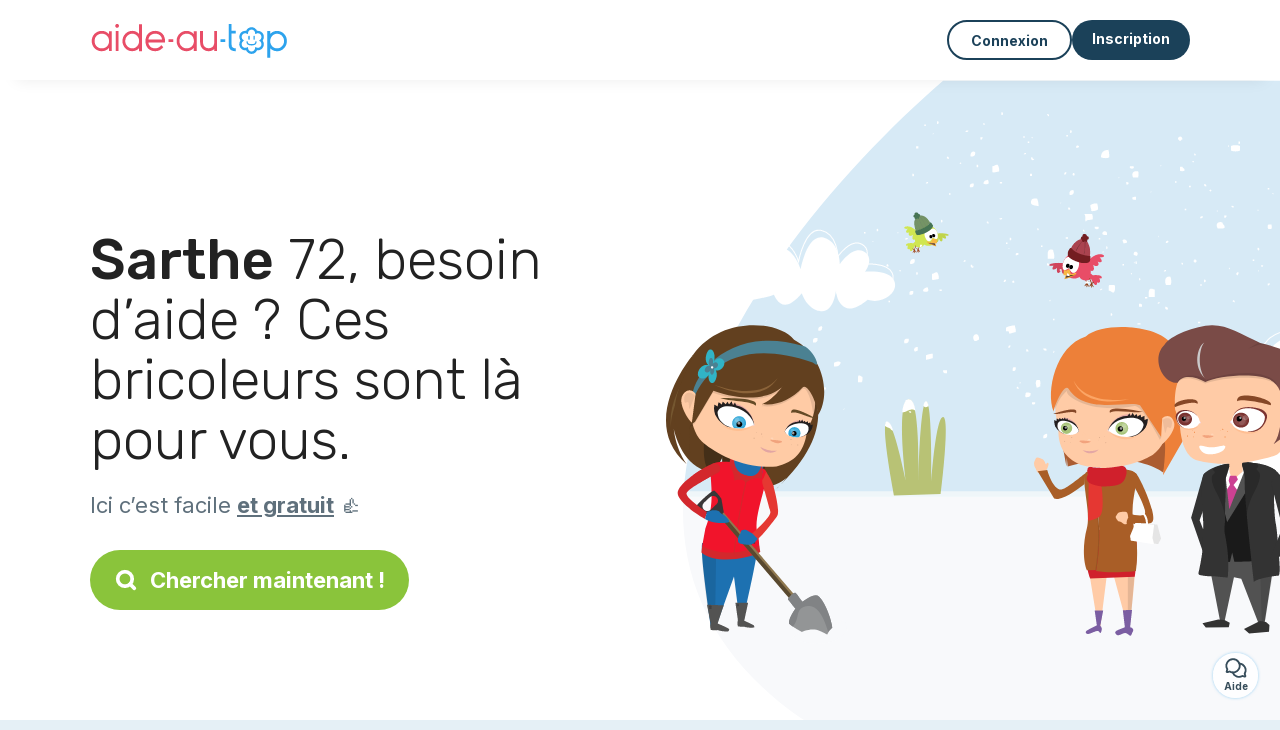

--- FILE ---
content_type: text/html; charset=utf-8
request_url: https://aide-au-top.fr/annonce-gratuite/bricolage/sarthe-72
body_size: 14076
content:
<!DOCTYPE html><html lang="fr"><head><meta charset="utf-8" content="text/html" http-equiv="Content-Type" /><meta content="width=device-width, initial-scale=1.0, maximum-scale=1.0, minimal-ui" name="viewport" /><base href="https://aide-au-top.fr/" /><meta content="fr-fr" http-equiv="content-language" /><title>Panique bricolage ? Les meilleurs hommes à tout faire du 72 - Sarthe</title><meta content="Vous habitez dans le département Sarthe 72 et n’êtes pas expert de la perceuse-visseuse et du marteau ? Vous avez besoin d’aide pour votre déménagement ou monter un meuble ? Pas de panique, ces hommes à tout faire sauront vous donner un coup de main" name="description" /><meta content="sarthe, 72, homme à tout faire, bricolage, travaux" name="keywords" /><link href="https://fonts.gstatic.com" rel="preconnect" /><link href="https://www.google.com" rel="preconnect" /><link href="https://jnn-pa.googleapis.com" rel="preconnect" /><link href="https://widget.getgist.com" rel="preconnect" /><link href="https://cdn.getgist.com" rel="preconnect" /><link href="https://gist-widget.b-cdn.net" rel="preconnect" /><link href="https://aide-au-top.fr/annonce-gratuite/bricolage/sarthe-72" rel="canonical" /><link href="https://aide-au-top.fr/annonce-gratuite/bricolage/sarthe-72?page=2" rel="next" /><script>window.currentLocale = 'fr';
window.userLogged = 'false' === 'true';
window.isNounouTop = false;
window.uppy_locale = "fr_FR";</script><script>// <!-- MANDATORY: BEGIN IAB STUB -->
!function(){var e=function(){var e,t="__tcfapiLocator",a=[],n=window;for(;n;){try{if(n.frames[t]){e=n;break}}catch(e){}if(n===window.top)break;n=n.parent}e||(!function e(){var a=n.document,r=!!n.frames[t];if(!r)if(a.body){var s=a.createElement("iframe");s.style.cssText="display:none",s.name=t,a.body.appendChild(s)}else setTimeout(e,5);return!r}(),n.__tcfapi=function(){for(var e,t=arguments.length,n=new Array(t),r=0;r<t;r++)n[r]=arguments[r];if(!n.length)return a;if("setGdprApplies"===n[0])n.length>3&&2===parseInt(n[1],10)&&"boolean"==typeof n[3]&&(e=n[3],"function"==typeof n[2]&&n[2]("set",!0));else if("ping"===n[0]){var s={gdprApplies:e,cmpLoaded:!1,cmpStatus:"stub"};"function"==typeof n[2]&&n[2](s)}else a.push(n)},n.addEventListener("message",(function(e){var t="string"==typeof e.data,a={};try{a=t?JSON.parse(e.data):e.data}catch(e){}var n=a.__tcfapiCall;n&&window.__tcfapi(n.command,n.version,(function(a,r){var s={__tcfapiReturn:{returnValue:a,success:r,callId:n.callId}};t&&(s=JSON.stringify(s)),e&&e.source&&e.source.postMessage&&e.source.postMessage(s,"*")}),n.parameter)}),!1))};"undefined"!=typeof module?module.exports=e:e()}();

// <!-- MANDATORY: END IAB STUB -->
// language problem should be fixed on 04/08/2025(bug on appconsent side, this date is the deploy date for the fix)
const configSFBXAppConsent = {
  appKey: "2a3b5df2-703e-4e54-8d63-2ee35ef92844",
  language: "fr",
}</script><script src="https://cdn.appconsent.io/tcf2-clear/current/core.bundle.js" defer="defer" async="async"></script><script>window.dataLayer = window.dataLayer || [];
if (typeof gtag === 'function') {
  window.isGtagInitBeforeAppConsent = true
} else {
  function gtag() {
    dataLayer.push(arguments);
  }
}

(window.adsbygoogle = window.adsbygoogle || []).pauseAdRequests = 1;</script><script>// remove old cookie consent if exists
if (document.cookie.indexOf('_cookie_consent') !== -1) {
  document.cookie = '_cookie_consent=; expires=Thu, 01 Jan 1970 00:00:00 GMT; path=/; domain=' + window.location.hostname;
}</script><script>(
    function(w,d,s,l,i){
      w[l]=w[l]||[];
      w[l].push({'gtm.start': new Date().getTime(),event:'gtm.js'});
      var f=d.getElementsByTagName(s)[0], j= d.createElement(s), dl = l != 'dataLayer' ? '&l=' + l : '';
      j.async= true; j.src= 'https://www.googletagmanager.com/gtm.js?id='+i+dl;
      f.parentNode.insertBefore(j,f);
    }
)(window,document,'script','dataLayer','GTM-TFKCKD2T');</script><script>window.brandCountry = "FR"
window.brandName = "aide-au-top"
window.locale = "fr"</script><meta content="Panique bricolage ? Les meilleurs hommes à tout faire du 72 - Sarthe" property="og:title" /><meta content="article" property="og:type" /><meta content="https://aide-au-top.fr/annonce-gratuite/bricolage/sarthe-72" property="og:url" /><meta content="https://aide-au-top.fr/assets/marketplace/fbpost/fbpost-website-aide-au-top-winter-4b9141262e9f1c8f63597a8620e15be79b3b6dd23071f9cf928a2d11a8846aa0.png" property="og:image" /><meta content="aide-au-top.fr" property="og:site_name" /><meta content="Vous habitez dans le département Sarthe 72 et n’êtes pas expert de la perceuse-visseuse et du marteau ? Vous avez besoin d’aide pour votre déménagement ou monter un meuble ? Pas de panique, ces hommes à tout faire sauront vous donner un coup de main" property="og:description" /><meta content="summary_large_image" name="twitter:card" /><meta content="@" name="twitter:site" /><meta content="Panique bricolage ? Les meilleurs hommes à tout faire du 72 - Sarthe" name="twitter:title" /><meta content="Vous habitez dans le département Sarthe 72 et n’êtes pas expert de la perceuse-visseuse et du marteau ? Vous avez besoin d’aide pour votre déménagement ou monter un meuble ? Pas de panique, ces hommes à tout faire sauront vous donner un coup de main" name="twitter:description" /><meta content="https://aide-au-top.fr/assets/marketplace/fbpost/fbpost-website-aide-au-top-winter-4b9141262e9f1c8f63597a8620e15be79b3b6dd23071f9cf928a2d11a8846aa0.png" name="twitter:image:src" /><meta content="nositelinkssearchbox" name="google" /><meta content="#FFF" name="theme-color" /><meta content="yes" name="mobile-web-app-capable" /><meta content="Aide-au-top" name="apple-mobile-web-app-title" /><meta content="yes" name="apple-mobile-web-app-capable" /><meta content="default" name="apple-mobile-web-app-status-bar-style" /><meta content="#2DA3ED" name="msapplication-navbutton-color" /><meta content="#2DA3ED" name="msapplication-TileColor" /><meta content="mstile-150x150.png" name="msapplication-TileImage" /><meta content="browserconfig.xml" name="msapplication-config" /><meta content="Aide-au-top" name="application-name" /><meta content="Aide-au-top vous facilite la vie !" name="msapplication-tooltip" /><meta content="/app" name="msapplication-starturl" /><meta content="no" name="msapplication-tap-highlight" /><meta content="yes" name="full-screen" /><meta content="application" name="browsermode" /><meta content="enable/disable" name="nightmode" /><meta content="fitscreen/standard" name="layoutmode" /><meta content="force" name="imagemode" /><meta content="portrait" name="screen-orientation" /><link href="/favicon-16x16.png" rel="icon" sizes="16x16" type="image/png" /><link href="/favicon-32x32.png" rel="icon" sizes="32x32" type="image/png" /><link href="/favicon-48x48.png" rel="icon" sizes="48x48" type="image/png" /><link href="/favicon-96x96.png" rel="icon" sizes="96x96" type="image/png" /><link color="#2DA3ED" href="/safari-pinned-tab.svg" rel="mask-icon" /><link href="/apple-touch-icon.png" rel="apple-touch-icon" sizes="180x180" /><link href="/icon-192x192.png" rel="icon" sizes="192x192" type="image/png" /><link href="/favicon.svg" rel="icon" type="image/svg+xml" /><link href="/favicon.ico" rel="icon" type="image/x-icon" /><link crossorigin="use-credentials" href="/manifest.v3.json" rel="manifest" /><link as="style" href="https://fonts.googleapis.com/css2?family=Inter:wght@400;500;700&amp;&amp;family=Rubik:wght@300;500&amp;display=swap" onload="this.onload=null;this.rel=&#39;stylesheet&#39;" rel="preload" /><noscript><link href="https://fonts.googleapis.com/css2?family=Inter:wght@400;500;700&amp;&amp;family=Rubik:wght@300;500&amp;display=swap" rel="stylesheet" /></noscript><meta content="false" name="turbo-prefetch" /><script src="/packs/js/runtime-15186275eea031a60c7a.js" data-turbo-track="reload"></script>
<script src="/packs/js/1230-413dc763edaf4a590f0e.js" data-turbo-track="reload"></script>
<script src="/packs/js/2232-b1ee2a113a5c3e53fb3f.js" data-turbo-track="reload"></script>
<script src="/packs/js/3927-4dd2746a70092a59c417.js" data-turbo-track="reload"></script>
<script src="/packs/js/2492-0b0ce7abeca0ef41a5f9.js" data-turbo-track="reload"></script>
<script src="/packs/js/8972-50e0e8cadffae8aa42a7.js" data-turbo-track="reload"></script>
<script src="/packs/js/3368-233b526e286c98f801fc.js" data-turbo-track="reload"></script>
<script src="/packs/js/9009-28c20faafd5237532deb.js" data-turbo-track="reload"></script>
<script src="/packs/js/5130-2a2eaed1a8ec016b67b1.js" data-turbo-track="reload"></script>
<script src="/packs/js/application-ad5a407ac43e56b2caf5.js" data-turbo-track="reload"></script><link rel="stylesheet" href="/assets/application-bb5a34720f2d1b6716034f800ab599c04c79970a0269e991bed299e6e9ba0950.css" media="all" data-turbo-track="reload" defer="defer" /><script src="/assets/application-eab9672bf823728097cddeaceb4e0010718533326ec17730430630e8566e02f3.js" data-turbo-track="reload"></script><meta name="csrf-param" content="authenticity_token" />
<meta name="csrf-token" content="pm6LPiSzD6vQN9oEdVKj9evtqBn885QT-BjK_47tU-kJxrMNpV1VmDgejFTopegz_Bv6Bv91HIXW07I379inWw" /></head><body class="visitor marketplace-directory" itemscope="" itemtype="http://schema.org/SoftwareApplication"><meta content="Aide-au-top" itemprop="name" /><meta content="https://aide-au-top.fr" itemprop="url" /><meta content="Web, Android, IOS" itemprop="operatingSystem" /><meta content="UtilitiesApplication" itemprop="applicationCategory" /><meta content="https://aide-au-top.fr/app/install" itemprop="installUrl" /><span itemprop="aggregateRating" itemscope="" itemtype="http://schema.org/AggregateRating"><meta content="4.7" itemprop="ratingValue" /><meta content="3355" itemprop="ratingCount" /><meta content="5" itemprop="bestRating" /><meta content="1" itemprop="worstRating" /></span>  <!-- Google Tag Manager (noscript) -->
  <noscript>
    <iframe src="https://www.googletagmanager.com/ns.html?id=GTM-TFKCKD2T" height="0" width="0" style="display:none;visibility:hidden"></iframe>
  </noscript>
  <!-- End Google Tag Manager (noscript) -->
<style>:root {
    --universe-color: #EA93A3;
}</style><div class="page--visitor-menu" id="page"><main role="main"><noscript><div id="javascript-disabled"><p class="small">Javascript est désactivé sur votre ordinateur, Aide-au-top ne fonctionnera pas correctement. Suivez les instructions ici pour corriger le problème :</p><p class="text-center small"><a class="btn btn--primary" target="_blank" href="http://www.enable-javascript.com/fr/">Guide pour activer Javascript</a></p><p class="small">Si vous n&#39;arrivez pas à régler le problème, envoyez nous un email à contact@nounou-top.fr :)</p></div></noscript><div id="css-disabled"><p class="small">La configuration graphique du site ne s&#39;est pas correctement chargé sur votre appareil (problème CSS). Aide-au-top ne fonctionnera pas correctement.</p><p class="small">Veuillez svp nous contacter par email contact@nounou-top.fr ou &lt;a class=&quot;ask-support-action dotted&quot; href=&quot;#&quot;&gt;via le tchat du site&lt;/a&gt; pour nous signaler ce problème.</p></div><div class="visitor-top-menu"><div class="visitor-top-menu__content container-xl"><a data-turbo="false" class="logo" aria-label="Retour à la page d’accueil" href="/"><img alt="Logo Aide-au-top original" src="/assets/brands/logos-original/aide-au-top-f25e17de47eb2e0180d9b1f8a8e9ef35163696b312a436b9ebdd3cc32473a843.svg" /></a><div class="computer-only"></div><a class="btn-menu display-content" data-title="" data-body="<div class=&quot;more-menu-popover mb-5&quot;><a class=&quot;item&quot; href=&quot;/accounts/sign_in&quot;><svg  class='icon icon_log_in icon--24 ' ><use href='/assets/icons/24/log_in-5ed914cf04962ace565b5feacb230039447ac763a26ed8bbb1413d895d735224.svg#icon_log_in'></svg><span>Connexion</span></a><a class=&quot;item pre-registration remote_modal_link&quot; data-turbo-frame=&quot;remote_modal&quot; data-turbo=&quot;true&quot; rel=&quot;nofollow&quot; href=&quot;/signup_flow&quot;><svg  class='icon icon_signpost icon--24 ' ><use href='/assets/icons/24/signpost-0d067be97f454577a0f0629f3415f311d429ae373d13ae9e7c5b671096459b98.svg#icon_signpost'></svg><span>Inscription gratuite</span></a></div><p class=&quot;text-center&quot;><img width=&quot;120&quot; src=&quot;/assets/illustrations/girl-success-3b5c1d891457cf1a639e8446f7193288c1810267406ee4126c24dcdcff962d51.svg&quot; /></p>" data-container="false" data-position-canvas="auto" data-position-popup="auto" data-mobile-display="popover" data-computer-display="popover" href="javascript:;"><svg  class='icon icon_menu icon--16 ' ><use href='/assets/icons/16/menu-ed0cad8a519aacef194bf3ee29ed0a85c795116953944e629c9af0c34a9a17d3.svg#icon_menu'></svg> Menu</a><a class="btn btn--secondary ms-auto" href="/accounts/sign_in">Connexion</a><a class="btn btn--primary pre-registration remote_modal_link" data-turbo-frame="remote_modal" data-turbo="true" rel="nofollow" href="/signup_flow?init_signup%5Baction%5D=city_or_department&amp;init_signup%5Bcategory%5D=home&amp;init_signup%5Bcontroller%5D=marketplace%2Fdirectory&amp;init_signup%5Bid%5D=sarthe-72&amp;init_signup%5Broute_locale%5D=&amp;init_signup%5Bsub_category%5D=home_service_diy&amp;init_signup%5Buniverse%5D=child_marketplace">Inscription</a></div></div><script>document.addEventListener('click', function (event) {
  if (event.target.matches('.pre-registration')) {
    Tracking.trackGA('preRegistrationFormView', {'connectedUser': "false"});
  }
});</script><span itemprop="location" itemscope="" itemtype="http://schema.org/Place"><meta content="bricolage sarthe 72" itemprop="name" /><span itemprop="address" itemscope="" itemtype="http://schema.org/PostalAddress"><meta content="FR" itemprop="addressCountry" /><meta content="Sarthe" itemprop="addressRegion" /></span></span><div class="visitor-topsection homepage-marketplace__search" data-action="marketplace--search-category:transitionCategory@window-&gt;marketplace--category#updateCategory" data-controller="marketplace--category"><div class="visitor-topsection__container"><div class="visitor-topsection__background d-none d-lg-block" style="background-image: url(/assets/homepage/backgrounds/marketplace/home-winter-5a510cc119fe743f2e5d73baabcd491d5d626a54d3c275bf1e0f796259156d8b.svg)"></div><div class="visitor-topsection__background d-lg-none" style="background-image: url(/assets/homepage/backgrounds/marketplace/home-winter-mob-ca895e84108e7d2291bfd7e5b33d30ef7a168935a948172c37ae6cfe8986b59d.svg)"><div class="visitor-topsection__background-effect"></div></div><div class="container-xl visitor-topsection__content"><div class="row"><div class="col-12 col-lg-6"><div class="visitor-topsection__categories"><h1 class="visitor-topsection__title"><span>Sarthe</span> 72, besoin d’aide ? Ces bricoleurs sont là pour vous.</h1><div class="visitor-topsection__promess">Ici c’est facile <span>et gratuit</span>&nbsp;👍</div><a id="main-cta" class="btn btn--primary btn--validation btn--huge btn--left-icon remote_modal_link" data-turbo-frame="remote_modal" data-turbo="true" data-turbo-disable-with="<span class='spinner-border spinner-border-sm' role='status'></span>&nbsp;&nbsp;En cours…" rel="nofollow" href="/signup_flow"><svg  class='icon icon_search icon--12 ' ><use href='/assets/icons/12/search-7630cb76abbf9de71892bb73fe015e7e86d6c693bc50f0b8ca8fd500b53ee6ea.svg#icon_search'></svg> Chercher maintenant !</a></div></div></div></div></div></div><div class="visitor-marketplace-advantage"><div class="container-xl"><div class="row d-flex justify-content-center mobile-none"><div class="col-lg-3 col-md-4 d-flex justify-content-center flex-column gap-3 align-items-center"><img loading="defer" alt="illustation Efficace" src="/assets/homepage/illustration-marketplace-top-ae2f31c49a5cadaf71e041f9a8e88451df44d61e6e5669c183f93b8d033712ec.svg" /><h2 class="m-0 text-center">Efficace</h2><div class="text-center">Tous les jours, des milliers de nouvelles annonces.</div></div><div class="col-lg-3 col-md-4 d-flex justify-content-center flex-column gap-3 align-items-center"><img loading="defer" alt="illustation En confiance" src="/assets/homepage/illustration-marketplace-trust-43b1499e9704baa46c94d9a97e4f10dfbd8ea9cfe6f20039de14d9181012804f.svg" /><h2 class="m-0 text-center">En confiance</h2><div class="text-center">Profils complets, vérifications, avis : recrutez sereinement.</div></div><div class="col-lg-3 col-md-4 d-flex justify-content-center flex-column gap-3 align-items-center"><img loading="defer" alt="illustation ...et c’est gratuit !" src="/assets/homepage/illustration-marketplace-free-1ca918face17b147b47ae3a35169a0162a82342055ad44e3d5db3b6a4896ba31.svg" /><h2 class="m-0 text-center">...et c’est gratuit !</h2><div class="text-center">Se contacter et se rencontrer gratuitement ? Ici c’est possible :-)</div></div></div><div class="mobile-only visitor-marketplace-advantage__mobile-container"><div class="segment not-full-width"><div class="visitor-marketplace-advantage__mobile"><img loading="defer" alt="illustation Efficace" src="/assets/homepage/illustration-marketplace-free-1ca918face17b147b47ae3a35169a0162a82342055ad44e3d5db3b6a4896ba31.svg" /><h2 class="m-0">Gratuit !</h2><div class="text-center">Se contacter et se rencontrer gratuitement ? Ici c’est possible :-)</div></div></div><div class="segment not-full-width"><div class="visitor-marketplace-advantage__mobile"><img loading="defer" alt="illustation En confiance" src="/assets/homepage/illustration-marketplace-top-ae2f31c49a5cadaf71e041f9a8e88451df44d61e6e5669c183f93b8d033712ec.svg" /><h2 class="m-0">Efficace</h2><div class="text-center">Tous les jours, des milliers de nouvelles annonces.</div></div></div><div class="segment not-full-width"><div class="visitor-marketplace-advantage__mobile"><img loading="defer" alt="illustation ...et c’est gratuit !" src="/assets/homepage/illustration-marketplace-trust-43b1499e9704baa46c94d9a97e4f10dfbd8ea9cfe6f20039de14d9181012804f.svg" /><h2 class="m-0">En confiance</h2><div class="text-center">Profils complets, vérifications, avis : recrutez sereinement.</div></div></div></div></div></div><div class="container mt-5 pt-5"><div class="row"><div class="col"><div class="breadcrumb" itemscope="" itemtype="https://schema.org/BreadcrumbList"><div itemprop="itemListElement" itemscope="" itemtype="https://schema.org/ListItem"><a itemprop="item" href="/annonce-gratuite/bricolage"><span itemprop="name">Bricolage</span></a><meta content="1" itemprop="position" /></div> › <div itemprop="itemListElement" itemscope="" itemtype="https://schema.org/ListItem"><meta content="2" itemprop="position" /><span itemprop="name">Sarthe</span></div></div></div></div><div class="row"><div class="col-md-8 order-md-2"><div class="directory__list"><article class="directory__item"><figure class="avatar"><img class="thumb-image account-image account-9365403" loading="lazy" alt="avatar thumb" onerror="this.onerror=null;this.src=&#39;/assets/avatars/default-avatar-woman-bb921ef1295418c614df7a5d5b33abe372a434dfe4dc770fbead5f36e3639c26.svg&#39;;" src="/assets/avatars/default-avatar-woman-bb921ef1295418c614df7a5d5b33abe372a434dfe4dc770fbead5f36e3639c26.svg" /></figure><main itemscope="true" itemtype="https://schema.org/ChildCare"><meta content="Liza, ménage à Le mans 72000" itemprop="name" /><meta content="Le Mans" itemprop="address" /><h2><a itemprop="url" target="_blank" data-controller="tracking" data-tracking-event-name-value="serviceListSeoClick" data-action="click-&gt;tracking#trackGA" href="https://aide-au-top.fr/menage-le-mans-72000-85606">Liza, ménage à Le mans 72000</a></h2><p>Bonjour, je suis âgée de 21ans mais en bonne conditions physique. J’aime prendre soin de mon logis et je sais bricoler ou faire du travail physique si besoin. J’ai par exemple l’habitude de travailler au près de grands animaux comme des ...</p></main></article><article class="directory__item"><figure class="avatar"><img class="thumb-image account-image account-9329207" loading="lazy" alt="avatar thumb" onerror="this.onerror=null;this.src=&#39;/assets/avatars/default-avatar-woman-bb921ef1295418c614df7a5d5b33abe372a434dfe4dc770fbead5f36e3639c26.svg&#39;;" src="https://storage.uk.cloud.ovh.net:443/v1/AUTH_fa9d327c33094392a5355e4877298168/topassmat-prod/uploads/avatars/2025/10/4846595/thumb_09f0fe6473.webp" /></figure><main itemscope="true" itemtype="https://schema.org/ChildCare"><meta content="Redouane, ménage - 72000 Le mans" itemprop="name" /><meta content="Le Mans" itemprop="address" /><h2><a itemprop="url" target="_blank" data-controller="tracking" data-tracking-event-name-value="serviceListSeoClick" data-action="click-&gt;tracking#trackGA" href="https://aide-au-top.fr/homme-menage-72000-le-mans-93235">Redouane, ménage - 72000 Le mans</a></h2><p>Bonjour 

Je suis motivé,  ponctuel et sérieux </p></main></article><article class="directory__item"><figure class="avatar"><img class="thumb-image account-image account-9285415" loading="lazy" alt="avatar thumb" onerror="this.onerror=null;this.src=&#39;/assets/avatars/default-avatar-woman-bb921ef1295418c614df7a5d5b33abe372a434dfe4dc770fbead5f36e3639c26.svg&#39;;" src="https://storage.uk.cloud.ovh.net:443/v1/AUTH_fa9d327c33094392a5355e4877298168/topassmat-prod/uploads/avatars/2025/9/4787996/thumb_b686164ffc.webp" /></figure><main itemscope="true" itemtype="https://schema.org/ChildCare"><meta content="Marcell Falcon, ménage à Mamers" itemprop="name" /><meta content="Mamers" itemprop="address" /><h2><a itemprop="url" target="_blank" data-controller="tracking" data-tracking-event-name-value="serviceListSeoClick" data-action="click-&gt;tracking#trackGA" href="https://aide-au-top.fr/homme-menage-mamers-60365">Marcell Falcon, ménage à Mamers</a></h2><p>Bonjour,

Je m’appel Marcell Falcon, je suis brésilien et je vis en France depuis quelques semaines. Je suis motivé, sérieux et déjà bien intégré.

Polyvalent et disponible immédiatement, je propose mes services pour différentes tâches d...</p></main></article><article class="directory__item"><figure class="avatar"><img class="thumb-image account-image account-9264388" loading="lazy" alt="avatar thumb" onerror="this.onerror=null;this.src=&#39;/assets/avatars/default-avatar-woman-bb921ef1295418c614df7a5d5b33abe372a434dfe4dc770fbead5f36e3639c26.svg&#39;;" src="/assets/avatars/default-avatar-woman-bb921ef1295418c614df7a5d5b33abe372a434dfe4dc770fbead5f36e3639c26.svg" /></figure><main itemscope="true" itemtype="https://schema.org/ChildCare"><meta content="Hindoun, femme de ménage à Le mans" itemprop="name" /><meta content="Le Mans" itemprop="address" /><h2><a itemprop="url" target="_blank" data-controller="tracking" data-tracking-event-name-value="serviceListSeoClick" data-action="click-&gt;tracking#trackGA" href="https://aide-au-top.fr/femme-menage-le-mans-29727">Hindoun, femme de ménage à Le mans</a></h2><p>Bonjour, je suis disponible pour ménage à la bureau ou la plage</p></main></article><article class="directory__item"><figure class="avatar"><img class="thumb-image account-image account-9238730" loading="lazy" alt="avatar thumb" onerror="this.onerror=null;this.src=&#39;/assets/avatars/default-avatar-woman-bb921ef1295418c614df7a5d5b33abe372a434dfe4dc770fbead5f36e3639c26.svg&#39;;" src="https://storage.uk.cloud.ovh.net:443/v1/AUTH_fa9d327c33094392a5355e4877298168/topassmat-prod/uploads/avatars/2025/9/4803404/thumb_b49be6056a.webp" /></figure><main itemscope="true" itemtype="https://schema.org/ChildCare"><meta content="Natasha Upendo, femme de ménage à Sablé-sur-sarthe" itemprop="name" /><meta content="Sablé-sur-Sarthe" itemprop="address" /><h2><a itemprop="url" target="_blank" data-controller="tracking" data-tracking-event-name-value="serviceListSeoClick" data-action="click-&gt;tracking#trackGA" href="https://aide-au-top.fr/femme-menage-sable-sur-sarthe-85213">Natasha Upendo, femme de ménage à Sablé-sur-sarthe</a></h2><p>👋 Bonjour,
Je me propose pour vous aider dans vos tâches ménagères du quotidien. J’ai une solide expérience personnelle acquise à la maison, où j’ai toujours pris en charge l’entretien complet : le lavage et le repassage du linge, le ran...</p></main></article><article class="directory__item"><figure class="avatar"><img class="thumb-image account-image account-9237292" loading="lazy" alt="avatar thumb" onerror="this.onerror=null;this.src=&#39;/assets/avatars/default-avatar-woman-bb921ef1295418c614df7a5d5b33abe372a434dfe4dc770fbead5f36e3639c26.svg&#39;;" src="/assets/avatars/default-avatar-woman-bb921ef1295418c614df7a5d5b33abe372a434dfe4dc770fbead5f36e3639c26.svg" /></figure><main itemscope="true" itemtype="https://schema.org/ChildCare"><meta content="Sadik, jardinier - 72000 Le mans" itemprop="name" /><meta content="Le Mans" itemprop="address" /><h2><a itemprop="url" target="_blank" data-controller="tracking" data-tracking-event-name-value="serviceListSeoClick" data-action="click-&gt;tracking#trackGA" href="https://aide-au-top.fr/jardinier-72000-le-mans-6067">Sadik, jardinier - 72000 Le mans</a></h2><p>Je suis une personne disciplinée au travail et aussi sérieux</p></main></article><article class="directory__item"><figure class="avatar"><img class="thumb-image account-image account-9228132" loading="lazy" alt="avatar thumb" onerror="this.onerror=null;this.src=&#39;/assets/avatars/default-avatar-woman-bb921ef1295418c614df7a5d5b33abe372a434dfe4dc770fbead5f36e3639c26.svg&#39;;" src="https://storage.uk.cloud.ovh.net:443/v1/AUTH_fa9d327c33094392a5355e4877298168/topassmat-prod/uploads/avatars/2025/9/4704813/thumb_224c82c33e.webp" /></figure><main itemscope="true" itemtype="https://schema.org/ChildCare"><meta content="Anais, femme de ménage à Mamers 72600" itemprop="name" /><meta content="Mamers" itemprop="address" /><h2><a itemprop="url" target="_blank" data-controller="tracking" data-tracking-event-name-value="serviceListSeoClick" data-action="click-&gt;tracking#trackGA" href="https://aide-au-top.fr/femme-menage-mamers-72600-36015">Anais, femme de ménage à Mamers 72600</a></h2><p>Bonjour jeune maman a la recherche de quelques heures en compléments de revenue. Je propose mes services en tant qu'aide au ménage, aide au repassage, et tous autres services. Ayant eu un bac pro services au personne jai deja fait plusie...</p></main></article><article class="directory__item"><figure class="avatar"><img class="thumb-image account-image account-9222525" loading="lazy" alt="avatar thumb" onerror="this.onerror=null;this.src=&#39;/assets/avatars/default-avatar-woman-bb921ef1295418c614df7a5d5b33abe372a434dfe4dc770fbead5f36e3639c26.svg&#39;;" src="/assets/avatars/default-avatar-woman-bb921ef1295418c614df7a5d5b33abe372a434dfe4dc770fbead5f36e3639c26.svg" /></figure><main itemscope="true" itemtype="https://schema.org/ChildCare"><meta content="Soulef, ménage à Yvré-l&#39;évêque" itemprop="name" /><meta content="Yvré-l&#39;Évêque" itemprop="address" /><h2><a itemprop="url" target="_blank" data-controller="tracking" data-tracking-event-name-value="serviceListSeoClick" data-action="click-&gt;tracking#trackGA" href="https://aide-au-top.fr/menage-yvre-l-eveque-27296">Soulef, ménage à Yvré-l&#39;évêque</a></h2><p>Ponctuel et dynamique pour tout entretien du domicile et aide dans des petits bricolages. </p></main></article><article class="directory__item"><figure class="avatar"><img class="thumb-image account-image account-9175827" loading="lazy" alt="avatar thumb" onerror="this.onerror=null;this.src=&#39;/assets/avatars/default-avatar-woman-bb921ef1295418c614df7a5d5b33abe372a434dfe4dc770fbead5f36e3639c26.svg&#39;;" src="https://storage.uk.cloud.ovh.net:443/v1/AUTH_fa9d327c33094392a5355e4877298168/topassmat-prod/uploads/avatars/2025/8/4633487/thumb_e70cbc5b12.webp" /></figure><main itemscope="true" itemtype="https://schema.org/ChildCare"><meta content="Ambre, ménage à La flèche 72200" itemprop="name" /><meta content="La Flèche" itemprop="address" /><h2><a itemprop="url" target="_blank" data-controller="tracking" data-tracking-event-name-value="serviceListSeoClick" data-action="click-&gt;tracking#trackGA" href="https://aide-au-top.fr/menage-la-fleche-72200-26115">Ambre, ménage à La flèche 72200</a></h2><p>Je m’appelle Ambre, j’ai 18 ans. 
Je suis prête à vous aider pour toutes tâches</p></main></article><article class="directory__item"><figure class="avatar"><img class="thumb-image account-image account-9106509" loading="lazy" alt="avatar thumb" onerror="this.onerror=null;this.src=&#39;/assets/avatars/default-avatar-woman-bb921ef1295418c614df7a5d5b33abe372a434dfe4dc770fbead5f36e3639c26.svg&#39;;" src="https://storage.uk.cloud.ovh.net:443/v1/AUTH_fa9d327c33094392a5355e4877298168/topassmat-prod/uploads/avatars/2025/7/4556801/thumb_61ca47f61c.webp" /></figure><main itemscope="true" itemtype="https://schema.org/ChildCare"><meta content="Isabelle, ménage à Neuville-sur-sarthe 72190" itemprop="name" /><meta content="Neuville-sur-Sarthe" itemprop="address" /><h2><a itemprop="url" target="_blank" data-controller="tracking" data-tracking-event-name-value="serviceListSeoClick" data-action="click-&gt;tracking#trackGA" href="https://aide-au-top.fr/menage-neuville-sur-sarthe-72190-4235">Isabelle, ménage à Neuville-sur-sarthe 72190</a></h2><p>Je suis aide soignante depuis 35 ans.
Je peux vous aider  dans vos gestes et activités quotidiennes.
Vous apporter une petite aide à la toilette si besoin et aux repas .Vous accompagner dans vos activités.
Je peux vous aider dans votre m...</p></main></article><article class="directory__item"><figure class="avatar"><img class="thumb-image account-image account-9046954" loading="lazy" alt="avatar thumb" onerror="this.onerror=null;this.src=&#39;/assets/avatars/default-avatar-woman-bb921ef1295418c614df7a5d5b33abe372a434dfe4dc770fbead5f36e3639c26.svg&#39;;" src="https://storage.uk.cloud.ovh.net:443/v1/AUTH_fa9d327c33094392a5355e4877298168/topassmat-prod/uploads/avatars/2025/6/4490228/thumb_56930a0ff8.webp" /></figure><main itemscope="true" itemtype="https://schema.org/ChildCare"><meta content="Severine, femme de ménage à Sablé-sur-sarthe 72300" itemprop="name" /><meta content="Sablé-sur-Sarthe" itemprop="address" /><h2><a itemprop="url" target="_blank" data-controller="tracking" data-tracking-event-name-value="serviceListSeoClick" data-action="click-&gt;tracking#trackGA" href="https://aide-au-top.fr/femme-menage-sable-sur-sarthe-72300-19">Severine, femme de ménage à Sablé-sur-sarthe 72300</a></h2><p>Bonjour moi c’est Severine je vous propose mes services en temps que aide ménagère aider pour les courses petit travaux auxiliaire de vie </p></main></article><article class="directory__item"><figure class="avatar"><img class="thumb-image account-image account-9023305" loading="lazy" alt="avatar thumb" onerror="this.onerror=null;this.src=&#39;/assets/avatars/default-avatar-woman-bb921ef1295418c614df7a5d5b33abe372a434dfe4dc770fbead5f36e3639c26.svg&#39;;" src="/assets/avatars/default-avatar-woman-bb921ef1295418c614df7a5d5b33abe372a434dfe4dc770fbead5f36e3639c26.svg" /></figure><main itemscope="true" itemtype="https://schema.org/ChildCare"><meta content="Laëtitia, ménage - 72270 Arthezé" itemprop="name" /><meta content="Arthezé" itemprop="address" /><h2><a itemprop="url" target="_blank" data-controller="tracking" data-tracking-event-name-value="serviceListSeoClick" data-action="click-&gt;tracking#trackGA" href="https://aide-au-top.fr/menage-72270-artheze">Laëtitia, ménage - 72270 Arthezé</a></h2><p>Bonjour, 👋🏻

Je vous propose les services suivants :
- ménage 
- repassage
- cuisine
- jardinage 
- aide administrative (impôts, prise de rendez-vous vous, aide pour remplir les documents)

J'ai plusieurs années d'expérience j'ai fait me...</p></main></article><article class="directory__item"><figure class="avatar"><img class="thumb-image account-image account-8989516" loading="lazy" alt="avatar thumb" onerror="this.onerror=null;this.src=&#39;/assets/avatars/default-avatar-woman-bb921ef1295418c614df7a5d5b33abe372a434dfe4dc770fbead5f36e3639c26.svg&#39;;" src="/assets/avatars/default-avatar-woman-bb921ef1295418c614df7a5d5b33abe372a434dfe4dc770fbead5f36e3639c26.svg" /></figure><main itemscope="true" itemtype="https://schema.org/ChildCare"><meta content="Lucyle, femme de ménage à Le mans" itemprop="name" /><meta content="Le Mans" itemprop="address" /><h2><a itemprop="url" target="_blank" data-controller="tracking" data-tracking-event-name-value="serviceListSeoClick" data-action="click-&gt;tracking#trackGA" href="https://aide-au-top.fr/femme-menage-le-mans-124">Lucyle, femme de ménage à Le mans</a></h2><p>Je suis très investi dans tout ce que je réalise il m'arrive très souvent d'aider ma maman dans toute les tâches de la maison. J'ai aussi mon propre jardin </p></main></article><article class="directory__item"><figure class="avatar"><img class="thumb-image account-image account-8935677" loading="lazy" alt="avatar thumb" onerror="this.onerror=null;this.src=&#39;/assets/avatars/default-avatar-woman-bb921ef1295418c614df7a5d5b33abe372a434dfe4dc770fbead5f36e3639c26.svg&#39;;" src="/assets/avatars/default-avatar-woman-bb921ef1295418c614df7a5d5b33abe372a434dfe4dc770fbead5f36e3639c26.svg" /></figure><main itemscope="true" itemtype="https://schema.org/ChildCare"><meta content="Nathalie, ménage à Sablé-sur-sarthe" itemprop="name" /><meta content="Sablé-sur-Sarthe" itemprop="address" /><h2><a itemprop="url" target="_blank" data-controller="tracking" data-tracking-event-name-value="serviceListSeoClick" data-action="click-&gt;tracking#trackGA" href="https://aide-au-top.fr/menage-sable-sur-sarthe-31">Nathalie, ménage à Sablé-sur-sarthe</a></h2><p>Bonjour je m'appelle Nathalie. 
Je vous propose de vous aider dans vos tâches quotidiennes,  ménage,  repassage, jardinage, papier administratif etc... Je suis une personne sérieuse et discrète. </p></main></article><article class="directory__item"><figure class="avatar"><img class="thumb-image account-image account-8921661" loading="lazy" alt="avatar thumb" onerror="this.onerror=null;this.src=&#39;/assets/avatars/default-avatar-woman-bb921ef1295418c614df7a5d5b33abe372a434dfe4dc770fbead5f36e3639c26.svg&#39;;" src="/assets/avatars/default-avatar-woman-bb921ef1295418c614df7a5d5b33abe372a434dfe4dc770fbead5f36e3639c26.svg" /></figure><main itemscope="true" itemtype="https://schema.org/ChildCare"><meta content="Lorenza, ménage à Courcemont 72110" itemprop="name" /><meta content="Courcemont" itemprop="address" /><h2><a itemprop="url" target="_blank" data-controller="tracking" data-tracking-event-name-value="serviceListSeoClick" data-action="click-&gt;tracking#trackGA" href="https://aide-au-top.fr/menage-courcemont-72110-1">Lorenza, ménage à Courcemont 72110</a></h2><p>Bonjour je m'appelle Lorenza j'ai 17 ans je suis de courcemont je suis prête a vous aider dans votre quotidien faire le ménage le repassage la cuisine le jardinage ect je suis patiente quand je fais quelques choses je le finis je fait un...</p></main></article><article class="directory__item"><figure class="avatar"><img class="thumb-image account-image account-8851314" loading="lazy" alt="avatar thumb" onerror="this.onerror=null;this.src=&#39;/assets/avatars/default-avatar-woman-bb921ef1295418c614df7a5d5b33abe372a434dfe4dc770fbead5f36e3639c26.svg&#39;;" src="https://storage.uk.cloud.ovh.net:443/v1/AUTH_fa9d327c33094392a5355e4877298168/topassmat-prod/uploads/avatars/2025/3/4278016/thumb_bcfa5948c2.webp" /></figure><main itemscope="true" itemtype="https://schema.org/ChildCare"><meta content="Herve, jardinier à Saint-victeur" itemprop="name" /><meta content="Saint-Victeur" itemprop="address" /><h2><a itemprop="url" target="_blank" data-controller="tracking" data-tracking-event-name-value="serviceListSeoClick" data-action="click-&gt;tracking#trackGA" href="https://aide-au-top.fr/jardinier-saint-victeur">Herve, jardinier à Saint-victeur</a></h2><p>Je me présente  je m'appel Herve j'ai 42 ans et je suis disponible quelques heures par semaine pour de l'aide a la personne j'ai travaillé dans plusieurs domaine du bâtiment, paysagiste et autres .
Je suis une personne a l'écoute et pati...</p></main></article><article class="directory__item"><figure class="avatar"><img class="thumb-image account-image account-8814189" loading="lazy" alt="avatar thumb" onerror="this.onerror=null;this.src=&#39;/assets/avatars/default-avatar-woman-bb921ef1295418c614df7a5d5b33abe372a434dfe4dc770fbead5f36e3639c26.svg&#39;;" src="https://storage.uk.cloud.ovh.net:443/v1/AUTH_fa9d327c33094392a5355e4877298168/topassmat-prod/uploads/avatars/2025/3/4235460/thumb_aa09384f9d.webp" /></figure><main itemscope="true" itemtype="https://schema.org/ChildCare"><meta content="Katarina, jardinier à Rahay" itemprop="name" /><meta content="Rahay" itemprop="address" /><h2><a itemprop="url" target="_blank" data-controller="tracking" data-tracking-event-name-value="serviceListSeoClick" data-action="click-&gt;tracking#trackGA" href="https://aide-au-top.fr/jardinier-rahay">Katarina, jardinier à Rahay</a></h2><p>Bonjour :)
Je me présente je m'appelle Katarina et mon grand projet de cette année est de passer mon BAFA. Pour le financer et rester utile, entre deux étapes, je propose mes services et mon enthousiasme pour vous apporter mon aide dans ...</p></main></article><article class="directory__item"><figure class="avatar"><img class="thumb-image account-image account-8794440" loading="lazy" alt="avatar thumb" onerror="this.onerror=null;this.src=&#39;/assets/avatars/default-avatar-woman-bb921ef1295418c614df7a5d5b33abe372a434dfe4dc770fbead5f36e3639c26.svg&#39;;" src="/assets/avatars/default-avatar-woman-bb921ef1295418c614df7a5d5b33abe372a434dfe4dc770fbead5f36e3639c26.svg" /></figure><main itemscope="true" itemtype="https://schema.org/ChildCare"><meta content="Emilie, repassage à Bouloire" itemprop="name" /><meta content="Bouloire" itemprop="address" /><h2><a itemprop="url" target="_blank" data-controller="tracking" data-tracking-event-name-value="serviceListSeoClick" data-action="click-&gt;tracking#trackGA" href="https://aide-au-top.fr/repassage-bouloire-2">Emilie, repassage à Bouloire</a></h2><p>J ai un bepa services aux personnes, je suis a l écoute, patience, aimable, minutieuse aime le travaille bien fait et a l heure</p></main></article><article class="directory__item"><figure class="avatar"><img class="thumb-image account-image account-8745175" loading="lazy" alt="avatar thumb" onerror="this.onerror=null;this.src=&#39;/assets/avatars/default-avatar-woman-bb921ef1295418c614df7a5d5b33abe372a434dfe4dc770fbead5f36e3639c26.svg&#39;;" src="https://storage.uk.cloud.ovh.net:443/v1/AUTH_fa9d327c33094392a5355e4877298168/topassmat-prod/uploads/avatars/2025/2/4153490/thumb_19ed65c504.webp" /></figure><main itemscope="true" itemtype="https://schema.org/ChildCare"><meta content="Maëlline, ménage à Le mans" itemprop="name" /><meta content="Le Mans" itemprop="address" /><h2><a itemprop="url" target="_blank" data-controller="tracking" data-tracking-event-name-value="serviceListSeoClick" data-action="click-&gt;tracking#trackGA" href="https://aide-au-top.fr/menage-le-mans-208">Maëlline, ménage à Le mans</a></h2><p>A la recherche de petites activiter qui pourrais vous faire gagner du temps et m'occuper</p></main></article><article class="directory__item"><figure class="avatar"><img class="thumb-image account-image account-8743816" loading="lazy" alt="avatar thumb" onerror="this.onerror=null;this.src=&#39;/assets/avatars/default-avatar-woman-bb921ef1295418c614df7a5d5b33abe372a434dfe4dc770fbead5f36e3639c26.svg&#39;;" src="/assets/avatars/default-avatar-woman-bb921ef1295418c614df7a5d5b33abe372a434dfe4dc770fbead5f36e3639c26.svg" /></figure><main itemscope="true" itemtype="https://schema.org/ChildCare"><meta content="Valerie, repassage - 72250 Brette-les-pins" itemprop="name" /><meta content="Brette-les-Pins" itemprop="address" /><h2><a itemprop="url" target="_blank" data-controller="tracking" data-tracking-event-name-value="serviceListSeoClick" data-action="click-&gt;tracking#trackGA" href="https://aide-au-top.fr/repassage-72250-brette-les-pins-1">Valerie, repassage - 72250 Brette-les-pins</a></h2><p>Bonjour je recherche quelques heures de ménage et repassage .j'ai de l'expérience c est mon métier. </p></main></article><article class="directory__item"><figure class="avatar"><img class="thumb-image account-image account-8719114" loading="lazy" alt="avatar thumb" onerror="this.onerror=null;this.src=&#39;/assets/avatars/default-avatar-woman-bb921ef1295418c614df7a5d5b33abe372a434dfe4dc770fbead5f36e3639c26.svg&#39;;" src="/assets/avatars/default-avatar-woman-bb921ef1295418c614df7a5d5b33abe372a434dfe4dc770fbead5f36e3639c26.svg" /></figure><main itemscope="true" itemtype="https://schema.org/ChildCare"><meta content="Yassine, femme de ménage à Le mans" itemprop="name" /><meta content="Le Mans" itemprop="address" /><h2><a itemprop="url" target="_blank" data-controller="tracking" data-tracking-event-name-value="serviceListSeoClick" data-action="click-&gt;tracking#trackGA" href="https://aide-au-top.fr/homme-menage-le-mans-29">Yassine, femme de ménage à Le mans</a></h2><p>⸻

🌿🛠️ Services à Domicile – Jardinage, Ménage, Bricolage &amp; Montage 🧹🔧

Besoin d’un coup de main à la maison ou dans le jardin ?
Je propose mes services pour vous aider dans vos tâches du quotidien :

✅ Jardinage
	•	Tonte de pelouse
...</p></main></article><article class="directory__item"><figure class="avatar"><img class="thumb-image account-image account-8710861" loading="lazy" alt="avatar thumb" onerror="this.onerror=null;this.src=&#39;/assets/avatars/default-avatar-woman-bb921ef1295418c614df7a5d5b33abe372a434dfe4dc770fbead5f36e3639c26.svg&#39;;" src="https://storage.uk.cloud.ovh.net:443/v1/AUTH_fa9d327c33094392a5355e4877298168/topassmat-prod/uploads/avatars/2025/1/4111860/thumb_dc9d200c1f.webp" /></figure><main itemscope="true" itemtype="https://schema.org/ChildCare"><meta content="Maëlane, ménage à Le mans" itemprop="name" /><meta content="Le Mans" itemprop="address" /><h2><a itemprop="url" target="_blank" data-controller="tracking" data-tracking-event-name-value="serviceListSeoClick" data-action="click-&gt;tracking#trackGA" href="https://aide-au-top.fr/menage-le-mans-12375">Maëlane, ménage à Le mans</a></h2><p>Bonjour !! 
Je m’appelle Maëlane, j’ai 18 ans, je suis actuellement en première année de Fac de droit et ai précédemment effectué un Bac Professionnel Métiers de la Sécurité.
Je suis assez polyvalente et prête à vous aider dans n’importe...</p></main></article><article class="directory__item"><figure class="avatar"><img class="thumb-image account-image account-8661467" loading="lazy" alt="avatar thumb" onerror="this.onerror=null;this.src=&#39;/assets/avatars/default-avatar-woman-bb921ef1295418c614df7a5d5b33abe372a434dfe4dc770fbead5f36e3639c26.svg&#39;;" src="/assets/avatars/default-avatar-woman-bb921ef1295418c614df7a5d5b33abe372a434dfe4dc770fbead5f36e3639c26.svg" /></figure><main itemscope="true" itemtype="https://schema.org/ChildCare"><meta content="Sophie, ménage - 72150 Saint-pierre-du-lorouër" itemprop="name" /><meta content="Saint-Pierre-du-Lorouër" itemprop="address" /><h2><a itemprop="url" target="_blank" data-controller="tracking" data-tracking-event-name-value="serviceListSeoClick" data-action="click-&gt;tracking#trackGA" href="https://aide-au-top.fr/menage-72150-saint-pierre-du-lorouer">Sophie, ménage - 72150 Saint-pierre-du-lorouër</a></h2><p>Bonjour je recherche du travail :
aide a la personne, accompagné des personnes ou enfants en situation de handicap, travaux, bricolage, ménage...
</p></main></article><article class="directory__item"><figure class="avatar"><img class="thumb-image account-image account-8660066" loading="lazy" alt="avatar thumb" onerror="this.onerror=null;this.src=&#39;/assets/avatars/default-avatar-woman-bb921ef1295418c614df7a5d5b33abe372a434dfe4dc770fbead5f36e3639c26.svg&#39;;" src="/assets/avatars/default-avatar-woman-bb921ef1295418c614df7a5d5b33abe372a434dfe4dc770fbead5f36e3639c26.svg" /></figure><main itemscope="true" itemtype="https://schema.org/ChildCare"><meta content="Mardiath, femme de ménage - 72000 Le mans" itemprop="name" /><meta content="Le Mans" itemprop="address" /><h2><a itemprop="url" target="_blank" data-controller="tracking" data-tracking-event-name-value="serviceListSeoClick" data-action="click-&gt;tracking#trackGA" href="https://aide-au-top.fr/femme-menage-72000-le-mans-152">Mardiath, femme de ménage - 72000 Le mans</a></h2><p>Je suis disponible pour vous aider dans vos tâches ménagères et autres petits services.</p></main></article><article class="directory__item"><figure class="avatar"><img class="thumb-image account-image account-8632766" loading="lazy" alt="avatar thumb" onerror="this.onerror=null;this.src=&#39;/assets/avatars/default-avatar-woman-bb921ef1295418c614df7a5d5b33abe372a434dfe4dc770fbead5f36e3639c26.svg&#39;;" src="/assets/avatars/default-avatar-woman-bb921ef1295418c614df7a5d5b33abe372a434dfe4dc770fbead5f36e3639c26.svg" /></figure><main itemscope="true" itemtype="https://schema.org/ChildCare"><meta content="Hamza, femme de ménage à Le mans" itemprop="name" /><meta content="Le Mans" itemprop="address" /><h2><a itemprop="url" target="_blank" data-controller="tracking" data-tracking-event-name-value="serviceListSeoClick" data-action="click-&gt;tracking#trackGA" href="https://aide-au-top.fr/homme-menage-le-mans-27">Hamza, femme de ménage à Le mans</a></h2><p>N’indiquez ni adresse postale, ni email, ni téléphone ici, vous pourrez partager vos coordonnées de façon sécurisée à la prochaine étap</p></main></article><article class="directory__item"><figure class="avatar"><img class="thumb-image account-image account-8622734" loading="lazy" alt="avatar thumb" onerror="this.onerror=null;this.src=&#39;/assets/avatars/default-avatar-woman-bb921ef1295418c614df7a5d5b33abe372a434dfe4dc770fbead5f36e3639c26.svg&#39;;" src="https://storage.uk.cloud.ovh.net:443/v1/AUTH_fa9d327c33094392a5355e4877298168/topassmat-prod/uploads/avatars/2025/9/4707052/thumb_92b4ddc745.webp" /></figure><main itemscope="true" itemtype="https://schema.org/ChildCare"><meta content="Noan, femme de ménage à La flèche 72200" itemprop="name" /><meta content="La Flèche" itemprop="address" /><h2><a itemprop="url" target="_blank" data-controller="tracking" data-tracking-event-name-value="serviceListSeoClick" data-action="click-&gt;tracking#trackGA" href="https://aide-au-top.fr/homme-menage-la-fleche-72200-86844">Noan, femme de ménage à La flèche 72200</a></h2><p>✨ Services à domicile – aide au ménage et entretien du jardin ✨

Bonjour à toutes et à tous,

Je me présente : Noan  , je suis une personne sérieuse, motivée et qui aime rendre service. Ayant toujours apprécié prendre soin d’un intérieur...</p></main></article><article class="directory__item"><figure class="avatar"><img class="thumb-image account-image account-8620285" loading="lazy" alt="avatar thumb" onerror="this.onerror=null;this.src=&#39;/assets/avatars/default-avatar-woman-bb921ef1295418c614df7a5d5b33abe372a434dfe4dc770fbead5f36e3639c26.svg&#39;;" src="https://storage.uk.cloud.ovh.net:443/v1/AUTH_fa9d327c33094392a5355e4877298168/topassmat-prod/uploads/avatars/2024/12/4009301/thumb_ed7032a15b.webp" /></figure><main itemscope="true" itemtype="https://schema.org/ChildCare"><meta content="Stefani, ménage à Château-du-loir" itemprop="name" /><meta content="Château-du-Loir" itemprop="address" /><h2><a itemprop="url" target="_blank" data-controller="tracking" data-tracking-event-name-value="serviceListSeoClick" data-action="click-&gt;tracking#trackGA" href="https://aide-au-top.fr/menage-chateau-du-loir-14">Stefani, ménage à Château-du-loir</a></h2><p>Stefani  
Je propose :
Garde d'enfants 
Activités avec les enfants 
Nourrir les enfants Sortir, marcher Nettoyage Repassage Cuisson Besoins du jardin 
A besoin d'aide pour obtenir des fournitures 
Aide au déménagement des bagages Soins p...</p></main></article><article class="directory__item"><figure class="avatar"><img class="thumb-image account-image account-8584939" loading="lazy" alt="avatar thumb" onerror="this.onerror=null;this.src=&#39;/assets/avatars/default-avatar-woman-bb921ef1295418c614df7a5d5b33abe372a434dfe4dc770fbead5f36e3639c26.svg&#39;;" src="https://storage.uk.cloud.ovh.net:443/v1/AUTH_fa9d327c33094392a5355e4877298168/topassmat-prod/uploads/avatars/2024/11/3969768/thumb_ad02e4e4a0.webp" /></figure><main itemscope="true" itemtype="https://schema.org/ChildCare"><meta content="Mohamed, aide au déménagement - 72000 Le mans" itemprop="name" /><meta content="Le Mans" itemprop="address" /><h2><a itemprop="url" target="_blank" data-controller="tracking" data-tracking-event-name-value="serviceListSeoClick" data-action="click-&gt;tracking#trackGA" href="https://aide-au-top.fr/aide-au-demenagement-72000-le-mans-7">Mohamed, aide au déménagement - 72000 Le mans</a></h2><p>Grand bonjour à tous les mondes, je me présente Mohamed m'a société il s'appelle SP Dépannage je fais le peinture intérieure et extérieure, papier peint, plomberie sanitaire douche et cuisine, nettoyage de façade et l'intérieur aussi et ...</p></main></article><article class="directory__item"><figure class="avatar"><img class="thumb-image account-image account-8555413" loading="lazy" alt="avatar thumb" onerror="this.onerror=null;this.src=&#39;/assets/avatars/default-avatar-woman-bb921ef1295418c614df7a5d5b33abe372a434dfe4dc770fbead5f36e3639c26.svg&#39;;" src="/assets/avatars/default-avatar-woman-bb921ef1295418c614df7a5d5b33abe372a434dfe4dc770fbead5f36e3639c26.svg" /></figure><main itemscope="true" itemtype="https://schema.org/ChildCare"><meta content="Damien, jardinier à Luceau 72500" itemprop="name" /><meta content="Luceau" itemprop="address" /><h2><a itemprop="url" target="_blank" data-controller="tracking" data-tracking-event-name-value="serviceListSeoClick" data-action="click-&gt;tracking#trackGA" href="https://aide-au-top.fr/jardinier-luceau-72500">Damien, jardinier à Luceau 72500</a></h2><p>Bonjour, je suis Mr   Damien, j'ai 31 ans et menuisier de métier.
Je propose mes services pour toutes réparation en agencements et menuiseries, ainsi que pour le jardinage et déménagement ou manutentions divers.
Je suis quelqu'un de ponc...</p></main></article><article class="directory__item"><figure class="avatar"><img class="thumb-image account-image account-8501157" loading="lazy" alt="avatar thumb" onerror="this.onerror=null;this.src=&#39;/assets/avatars/default-avatar-woman-bb921ef1295418c614df7a5d5b33abe372a434dfe4dc770fbead5f36e3639c26.svg&#39;;" src="https://storage.uk.cloud.ovh.net:443/v1/AUTH_fa9d327c33094392a5355e4877298168/topassmat-prod/uploads/avatars/2024/10/3883968/thumb_5601b22d43.webp" /></figure><main itemscope="true" itemtype="https://schema.org/ChildCare"><meta content="Grace, ménage à La flèche 72200" itemprop="name" /><meta content="La Flèche" itemprop="address" /><h2><a itemprop="url" target="_blank" data-controller="tracking" data-tracking-event-name-value="serviceListSeoClick" data-action="click-&gt;tracking#trackGA" href="https://aide-au-top.fr/menage-la-fleche-72200-22">Grace, ménage à La flèche 72200</a></h2><p>Professionnelle expérimentée dans l’aide à la personne, je vous propose mes services personnalisés pour faciliter votre quotidien.

• Entretien de la maison et du linge
• Préparation et/ou aide à la préparation des repas
• Livraison ou a...</p></main></article><div class="d-flex justify-content-center"><nav class="pagy-nav pagination"><span class="page prev disabled"><svg  class='icon icon_chevron_left icon--24 ' ><use href='/assets/icons/24/chevron_left-f2e5f2ce98bbb30fe14db12fe992fae8dea236c5331a8c0b0b4929e76c200177.svg#icon_chevron_left'></svg></span><span class="page active">1</span><span class="page"><a data-turbo-stream="true" data-turbo-method="get" data-turbo-disable-with="<svg  class='icon icon_cloud icon--24 icon--loading-grow' ><use href='/assets/icons/24/cloud-16c2c7b74943b1a7c68e2f5cfc9de222b742e128bf50aa725d46267b2621dc26.svg#icon_cloud'></svg>" href="/annonce-gratuite/bricolage/sarthe-72?page=2">2</a></span><span class="page"><a data-turbo-stream="true" data-turbo-method="get" data-turbo-disable-with="<svg  class='icon icon_cloud icon--24 icon--loading-grow' ><use href='/assets/icons/24/cloud-16c2c7b74943b1a7c68e2f5cfc9de222b742e128bf50aa725d46267b2621dc26.svg#icon_cloud'></svg>" href="/annonce-gratuite/bricolage/sarthe-72?page=3">3</a></span><span class="page obf-link" data-url="/annonce-gratuite/bricolage/sarthe-72?page=4" data-controller="clickable" data-action="click-&gt;clickable#navigate" data-turbo-frame="_top" data-turbo-method="get" style="cursor: pointer;">4</span><span class="page next"><a data-turbo-stream="true" data-turbo-method="get" data-turbo-disable-with="<svg  class='icon icon_cloud icon--24 icon--loading-grow' ><use href='/assets/icons/24/cloud-16c2c7b74943b1a7c68e2f5cfc9de222b742e128bf50aa725d46267b2621dc26.svg#icon_cloud'></svg>" href="/annonce-gratuite/bricolage/sarthe-72?page=2"><svg  class='icon icon_chevron_right icon--24 ' ><use href='/assets/icons/24/chevron_right-901cfb714faad9df6798c516794d985589b9798cffb4f4129db103aa9730678b.svg#icon_chevron_right'></svg></a></span></nav></div><div class="segment segment--small"></div></div></div><div class="col-md-4 order-md-1"><div class="directory__side-column"><h2 class="mt-4">Sarthe, principales villes :</h2><div class="d-flex flex-column gap-1"><h3 class="font--small"><a href="https://aide-au-top.fr/annonce-gratuite/bricolage/le-mans-72000">Bricolage Le Mans</a></h3><h3 class="font--small"><a href="https://aide-au-top.fr/annonce-gratuite/bricolage/la-fleche-72200">Bricolage La Flèche</a></h3><h3 class="font--small"><a href="https://aide-au-top.fr/annonce-gratuite/bricolage/allonnes-72700">Bricolage Allonnes</a></h3><h3 class="font--small"><a href="https://aide-au-top.fr/annonce-gratuite/bricolage/sable-sur-sarthe-72300">Bricolage Sablé-sur-Sarthe</a></h3><h3 class="font--small"><a href="https://aide-au-top.fr/annonce-gratuite/bricolage/la-ferte-bernard-72400">Bricolage La Ferté-Bernard</a></h3><h3 class="font--small"><a href="https://aide-au-top.fr/annonce-gratuite/bricolage/coulaines-72190">Bricolage Coulaines</a></h3><h3 class="font--small"><a href="https://aide-au-top.fr/annonce-gratuite/bricolage/mamers-72600">Bricolage Mamers</a></h3><h3 class="font--small"><a href="https://aide-au-top.fr/annonce-gratuite/bricolage/arnage-72230">Bricolage Arnage</a></h3><h3 class="font--small"><a href="https://aide-au-top.fr/annonce-gratuite/bricolage/chateau-du-loir-72500">Bricolage Château-du-Loir</a></h3><h3 class="font--small"><a href="https://aide-au-top.fr/annonce-gratuite/bricolage/mulsanne-72230">Bricolage Mulsanne</a></h3></div><h2 class="mt-4">Recherches fréquentes</h2><h3 class="font--small">bricolage Sarthe</h3><h3 class="font--small">bricolage 72</h3><h3 class="font--small">bricolage Pays de la Loire</h3><h3 class="font--small"> homme à tout faire Sarthe</h3><h3 class="font--small"> homme à tout faire 72</h3><h3 class="font--small"> homme à tout faire Pays de la Loire</h3><h3 class="font--small"> déménagement Sarthe</h3><h3 class="font--small"> déménagement 72</h3><h3 class="font--small"> déménagement Pays de la Loire</h3><h2 class="mt-4">Autres annonces</h2><h3 class="font--small"><a href="https://aide-au-top.fr/annonce-gratuite/menage/sarthe-72">Femme de ménage Sarthe</a></h3><h3 class="font--small"><a href="https://aide-au-top.fr/annonce-gratuite/jardin/sarthe-72">Jardinier Sarthe</a></h3><h3 class="font--small"><a href="https://aide-au-top.fr/annonce-gratuite/maison/sarthe-72">Aide à domicile Sarthe</a></h3><h3 class="font--small"><a href="https://aide-au-top.fr/annonce-gratuite/bricolage/sarthe-72">Bricolage Sarthe</a></h3><div class="mt-4"><h2>Autres services dans ce département</h2><div class="mt-3"><div class="directory__other-services-item"><div class="icon-circle-background icon-circle-background--marketplace-teach"><svg  class='icon icon_category_teach icon--32 ' ><use href='/assets/icons/32/category_teach-52167ca0d90fc410561596d0f39d9aaf06bd17a08fd43c8091972e8445651280.svg#icon_category_teach'></svg></div><div><a href="https://aide-au-top.fr/annonce-gratuite/soutien-scolaire/sarthe-72">Professeur particulier</a><br /><a href="https://aide-au-top.fr/annonce-gratuite/cours-langue/sarthe-72">Professeur de langue</a><br /><a href="https://aide-au-top.fr/annonce-gratuite/cours-musique/sarthe-72">Professeur de musique</a><br /><a href="https://aide-au-top.fr/annonce-gratuite/cours-particulier/sarthe-72">Cours particulier</a><br /></div></div><div class="directory__other-services-item"><div class="icon-circle-background icon-circle-background--marketplace-pet"><svg  class='icon icon_category_pet icon--32 ' ><use href='/assets/icons/32/category_pet-291975a820d5beef7100a9aa9bda37e3baf2356fd24ab6352a9049ff8ee3c140.svg#icon_category_pet'></svg></div><div><a href="https://aide-au-top.fr/annonce-gratuite/garde-animaux/sarthe-72">Garde d’animaux</a><br /></div></div><div class="directory__other-services-item"><div class="icon-circle-background icon-circle-background--marketplace-senior"><svg  class='icon icon_category_senior icon--32 ' ><use href='/assets/icons/32/category_senior-76272acf81df9a819d4f723d5d9bc887b1112a968850ae21ad2ad920a9f672fd.svg#icon_category_senior'></svg></div><div><a href="https://aide-au-top.fr/annonce-gratuite/senior/sarthe-72">Auxiliaire de vie</a><br /></div></div><div class="directory__other-services-item"><div class="icon-circle-background icon-circle-background--marketplace-child"><svg  class='icon icon_category_child icon--32 ' ><use href='/assets/icons/32/category_child-8997e29f7cfa7fc955d0d5a6b7b8b041a5c3241b1d4802e136f13e838a604438.svg#icon_category_child'></svg></div><div><a href="https://www.nounou-top.fr/annonce-gratuite/nounou-a-domicile/sarthe-72">Nounou</a><br /><a href="https://www.nounou-top.fr/annonce-gratuite/assistante-maternelle/sarthe-72">Assistante maternelle</a><br /><a href="https://www.nounou-top.fr/annonce-gratuite/baby-sitter/sarthe-72">Babysitter</a><br /></div></div></div></div></div></div></div></div><footer><div class="footer__top"><svg preserveAspectRatio="none" role="img" viewBox="0 0 1200 40"><path d="M 1200 0 C 600 0 600 40 0 40 L 1200 40"></path></svg></div><div class="footer__content"><div class="container-xl align-items-center"><div class="logo-content"><a href="/"><img alt="Logo Aide-au-top original" src="/assets/brands/logos-original/aide-au-top-f25e17de47eb2e0180d9b1f8a8e9ef35163696b312a436b9ebdd3cc32473a843.svg" /></a></div><div class="links"><div class="item"><span class="link obf-link" data-url="/terms-of-use" data-controller="clickable" data-action="click-&gt;clickable#navigate" data-turbo-frame="_top" data-turbo-method="get" style="cursor: pointer;">CGV</span></div><div class="item"><span class="link obf-link" data-url="/privacy-policy" data-controller="clickable" data-action="click-&gt;clickable#navigate" data-turbo-frame="_top" data-turbo-method="get" style="cursor: pointer;">Protection de vos données</span></div><div class="item"><span class="link obf-link" data-url="/legal-information" data-controller="clickable" data-action="click-&gt;clickable#navigate" data-turbo-frame="_top" data-turbo-method="get" style="cursor: pointer;">Mentions légales</span></div><div class="item"><span class="link obf-link" data-controller="cookie-management">Gestion des cookies</span></div></div><div id="rating"><a class="main-link" aria-label="avis" href="https://aide-au-top.fr/avis"></a><div class="content"><div class="notes"><svg  class='icon icon_star icon--16 ' ><use href='/assets/icons/16/star-e8f25c9d7974f62b9a930ddc8db5f4e4b41a5e13714d13a1fdc1ebf2d6174c5a.svg#icon_star'></svg><span class="average">4,7/5</span><span class="reviews-counter"> 3355 <span>avis</span></span></div></div></div></div></div><div class="footer__copyright"><span class="footer__copyright-text">© Aide-au-top 2024/2029. Tous droits réservés</span></div></footer></main></div><div class="ask-support-action bubble-fixed" id="support-launcher"><svg  class='icon icon_chat_outline icon--24 ' ><use href='/assets/icons/24/chat_outline-dbc3244367324a0663cd91f336ceee20b9c5bd797ceb8d45823a692545ba5cb1.svg#icon_chat_outline'></svg><div class="bubble-fixed__title">Aide</div><div class="gist-unread-indicator bubble-fixed__badge"><span class="counter"></span></div></div><div aria-labelledby="modal_support_action_label" class="modal  fade" data-action="turbo:before-render@document->modal#hideBeforeRender" data-controller="modal" data-modal-close-other-modals-value="0" data-modal-on-close-value="" data-modal-show-on-display-value="0" id="modal_support_action" tabindex="-1"><div class="modal-dialog modal-fullscreen-md-down"><div class="modal-content modal__content "><div class="modal-header modal__header"><div class="modal-title" id="modal_support_action_label">Besoin d'aide ?</div><div aria-label="Close" class="modal__close" data-bs-dismiss="modal" type="button"><svg  class='icon icon_close icon--16 ' ><use href='/assets/icons/12/close-cd24ebf8836814003893ed26dd44115c3bcd880494159342ebbf38e95c6c1560.svg#icon_close'></svg></div></div><div class="modal-body remote_modal_body" id="modal_support_action_body"><div class="container-lg"><h4 class="mt-5">Contacter le support</h4><div class="chat-availability-status gist-down" style="display: none;"><div class="alert alert-danger">Notre outil de support n'est pas chargé si vous êtes connecté en tant qu'admin.</div></div><div class="chat-availability-status gist-available" style="display: none;"><p class="small">Posez-nous votre question, vous recevrez ensuite notre réponse sur le site ou par email.</p><div class="tag tag--error gist-unread-indicator ask-gist-action popup-link-close mb-3"><span class="counter"></span> <span class="singular">&nbsp;message non-lu</span><span class="plural">&nbsp;messages non-lus</span></div><p><a class="btn btn--primary btn--left-icon ask-gist-action popup-link-close" href="#"><svg  class='icon icon_chat icon--24 ' ><use href='/assets/icons/24/chat-ddafc82b326427ccccb72dafa118864898f2e510ec01a3f440dee21e13cb533a.svg#icon_chat'></svg>Ouvrir les conversations</a></p></div><div class="chat-availability-status gist-waiting"><div class="alert alert-warning alert--small"><p>Notre outil de support n'est pas encore chargé, patientez quelques secondes svp.</p></div></div></div></div><div aria-label="Close" class="modal__actions-close" data-bs-dismiss="modal"><span>Fermer</span></div></div></div></div><div aria-labelledby="" class="offcanvas offcanvas-bottom" id="display-content-offcanvas-bottom" tabindex="-1"><div class="offcanvas-header"><div class="offcanvas__slider"><span class="slider-btn"></span></div><div class="offcanvas-title"></div></div><div class="offcanvas-body small"></div></div><div aria-labelledby="" class="offcanvas offcanvas-end" id="display-content-offcanvas-end" tabindex="-1"><div class="offcanvas-header"><svg  class='icon icon_close icon--12 offcanvas-close' ><use href='/assets/icons/12/close-cd24ebf8836814003893ed26dd44115c3bcd880494159342ebbf38e95c6c1560.svg#icon_close'></svg><div class="offcanvas-title"></div></div><div class="offcanvas-body small"></div></div><div id="modal-list"><turbo-frame id="remote_modal" target="_top"></turbo-frame><turbo-frame id="remote_modal_2" target="_top"></turbo-frame></div></body></html>

--- FILE ---
content_type: image/svg+xml
request_url: https://aide-au-top.fr/assets/homepage/backgrounds/waves/advantages-e7ebbf98d42f05e8dad43c0a19cb6680d36b4f524298c31ad920aa72f5cb2a32.svg
body_size: 205
content:
<?xml version="1.0" encoding="utf-8"?>
<svg width="1922.203" height="1914.943" viewBox="0 0 1922.203 1914.943" xmlns="http://www.w3.org/2000/svg">
  <g id="Groupe_2131" transform="translate(0 -1967.057)">
    <path id="Tracé_2936" d="M0,0H1922V1800H0Z" transform="translate(0 2082)" fill="#D7EAF6"/>
    <path id="Tracé_2937" d="M 9798 1808.6 C 9798 1808.6 9842.167 1804.092 10165.49 1777.477 C 10488.813 1750.862 10908.508 1785.427 11215.205 1791.919 C 11521.902 1798.411 11720.203 1770.339 11720.203 1770.339 L 11720.203 1908.9 L 9798 1899.6 L 9798 1808.6" transform="translate(-9798 208)" fill="#D7EAF6"/>
  </g>
</svg>

--- FILE ---
content_type: image/svg+xml
request_url: https://aide-au-top.fr/assets/icons/32/category_senior-76272acf81df9a819d4f723d5d9bc887b1112a968850ae21ad2ad920a9f672fd.svg
body_size: 955
content:
<?xml version="1.0" encoding="utf-8"?>
<svg id="icon_category_senior" viewBox="0 0 24 24" fill="none" xmlns="http://www.w3.org/2000/svg">
  <path d="M 12.46 11.1 C 13.101 11.739 13.963 12.341 15.146 12.745 C 14.986 12.987 14.889 13.286 14.889 13.607 L 14.889 22.547 C 14.889 22.789 15.069 22.987 15.29 22.987 C 15.511 22.987 15.691 22.789 15.691 22.547 L 15.691 13.607 C 15.691 13.278 15.936 13.008 16.236 13.008 C 16.538 13.008 16.782 13.278 16.782 13.607 L 16.782 14.122 C 16.782 14.364 16.962 14.561 17.182 14.561 C 17.403 14.561 17.583 14.364 17.583 14.122 L 17.583 13.607 C 17.583 13.127 17.371 12.705 17.05 12.438 C 17.174 12.196 17.211 11.918 17.151 11.65 C 17.086 11.356 16.918 11.109 16.682 10.955 C 16.012 10.52 14.7 9.381 13.414 6.607 L 13.414 6.602 C 13.077 5.802 12.403 5.252 11.605 5.124 C 10.928 5.019 10.238 5.238 9.71 5.736 C 6.963 8.295 6.236 12.31 6.453 14.971 C 6.561 16.294 7.535 17.349 8.738 17.516 L 9.051 21.931 C 9.095 22.53 9.556 23 10.102 23 C 10.647 23 11.112 22.53 11.153 21.931 L 11.465 17.543 L 11.762 17.543 C 11.875 17.543 11.983 17.49 12.058 17.398 C 12.135 17.305 12.17 17.182 12.159 17.058 C 11.999 15.327 11.902 13.15 12.46 11.1 Z M 10.35 21.852 C 10.339 21.998 10.23 22.108 10.098 22.108 C 9.965 22.108 9.858 21.998 9.845 21.852 L 9.537 17.53 L 10.655 17.53 L 10.35 21.852 Z M 11.321 16.65 L 11.092 16.65 L 9.107 16.65 L 9.059 16.65 C 8.125 16.65 7.328 15.871 7.247 14.882 C 7.035 12.24 7.872 8.589 10.222 6.395 C 10.575 6.065 11.036 5.916 11.485 5.987 C 12.019 6.069 12.456 6.425 12.679 6.963 C 12.683 6.967 12.688 6.971 12.688 6.976 C 12.692 6.984 12.692 6.993 12.696 7.002 C 14.075 9.974 15.531 11.224 16.272 11.708 C 16.321 11.739 16.356 11.791 16.369 11.853 C 16.376 11.887 16.38 11.954 16.345 12.024 C 16.301 12.103 16.216 12.142 16.14 12.125 C 14.363 11.708 13.261 10.841 12.58 9.992 C 12.571 9.979 12.563 9.971 12.551 9.957 C 11.721 8.906 11.534 7.895 11.518 7.82 C 11.477 7.583 11.273 7.425 11.053 7.468 C 10.836 7.512 10.687 7.741 10.727 7.978 C 10.743 8.066 10.948 9.187 11.826 10.379 C 11.141 12.52 11.168 14.799 11.321 16.65 Z" fill="currentColor" stroke="currentColor" style="stroke-width: 0px;"/>
  <path d="M 14.977 6.25 C 16.292 6.25 17.363 5.075 17.363 3.633 C 17.363 2.191 16.292 1.017 14.977 1.017 C 13.662 1.017 12.592 2.191 12.592 3.633 C 12.592 5.075 13.662 6.25 14.977 6.25 Z M 14.977 1.896 C 15.851 1.896 16.561 2.674 16.561 3.633 C 16.561 4.592 15.851 5.37 14.977 5.37 C 14.102 5.37 13.394 4.592 13.394 3.633 C 13.394 2.674 14.108 1.896 14.977 1.896 Z" fill="currentColor" stroke="currentColor" style="stroke-width: 0px;"/>
</svg>

--- FILE ---
content_type: image/svg+xml
request_url: https://aide-au-top.fr/assets/icons/32/category_pet-291975a820d5beef7100a9aa9bda37e3baf2356fd24ab6352a9049ff8ee3c140.svg
body_size: 623
content:
<?xml version="1.0" encoding="utf-8"?>
<svg id="icon_category_pet" viewBox="0 0 38 38" fill="none" xmlns="http://www.w3.org/2000/svg">
  <path d="M1.29541 25.8C2.99663 25.1192 4.81993 24.7619 6.66368 24.7479C9.04957 24.7479 6.0672 21.321 10.839 18.4652C12.6284 15.6094 15.0143 15.6094 15.0143 15.6094C15.6108 16.1805 15.0143 18.4652 15.0143 18.4652C17.4002 19.0363 17.9967 21.321 18.5932 21.8921L19.7861 23.0344C19.7861 26.5819 15.6108 25.3191 15.6108 26.4614C15.6108 27.6037 16.2073 29.8884 16.2073 32.7442C16.2295 33.918 16.0024 35.0839 15.5398 36.1711" stroke="currentColor" stroke-linecap="round" stroke-linejoin="round" style="stroke-width: 1.4px;"/>
  <path d="M23.3649 19.6072C24.0834 18.2686 25.1018 17.0984 26.3472 16.1803C28.1367 15.0379 30.5226 16.1803 32.312 15.6091C33.5076 15.142 34.5372 14.3548 35.2777 13.3419C36.0182 12.3289 36.4382 11.1331 36.4873 9.8975C36.4873 8.18402 31.4173 8.4696 29.9261 7.04171C28.4349 5.61381 28.1367 2.47243 22.7684 2.47243C22.267 2.07531 21.6289 1.87164 20.979 1.90127C19.786 1.90127 13.8213 3.61475 13.8213 5.89939C13.8213 8.18402 17.9966 13.3245 19.786 13.3245C20.0291 13.3577 20.2769 13.3362 20.5098 13.2619C20.7427 13.1875 20.9544 13.0622 21.128 12.896C21.3016 12.7298 21.4324 12.5271 21.5101 12.3041C21.5878 12.081 21.6101 11.8437 21.5754 11.611C21.5754 8.18402 20.3825 6.47055 21.5754 4.75707" stroke="currentColor" stroke-linecap="round" stroke-linejoin="round" style="stroke-width: 1.4px;"/>
  <path d="M1.29541 17.3199C1.29541 17.3199 5.47073 17.3199 7.85662 15.6064C9.72955 14.2585 13.0758 9.74059 14.4238 7.86719" stroke="currentColor" stroke-linecap="round" stroke-linejoin="round" style="stroke-width: 1.4px;"/>
</svg>

--- FILE ---
content_type: image/svg+xml
request_url: https://aide-au-top.fr/assets/homepage/illustration-marketplace-trust-43b1499e9704baa46c94d9a97e4f10dfbd8ea9cfe6f20039de14d9181012804f.svg
body_size: 12393
content:
<?xml version="1.0" encoding="utf-8"?>
<svg width="114" height="82" viewBox="0 0 114 82" fill="none" xmlns="http://www.w3.org/2000/svg" xmlns:xlink="http://www.w3.org/1999/xlink">
  <defs>
    <image id="image0_568_87123" width="41" height="57" xlink:href="[data-uri]"/>
  </defs>
  <mask id="mask0_568_87011" style="mask-type:luminance" maskUnits="userSpaceOnUse" x="22" y="28" width="60" height="60">
    <path d="M81.9929 28.332H27.5702V43.6987L24.6698 44.3271C23.117 44.6635 22.3983 47.4078 23.0622 50.4569L30.1248 82.9193C30.7879 85.9666 32.582 88.167 34.1331 87.8314L70.2085 80.0153C71.763 79.6806 72.4825 76.933 71.8186 73.8847L74.4238 70.1756L81.9921 65.2925V28.332H81.9929Z" fill="white"/>
  </mask>
  <path d="M 100.368 57.215 C 100.698 61.423 98.209 65.05 94.809 65.316 L 15.763 71.501 C 12.362 71.768 9.339 68.574 9.009 64.366 L 5.487 19.563 C 5.156 15.356 7.645 11.726 11.041 11.461 L 90.089 5.275 C 93.489 5.008 96.514 8.206 96.847 12.411 L 100.368 57.215 Z" fill="#F5EBE2" style=""/>
  <path d="M 102.48 50.642 C 103.378 54.769 101.404 58.699 98.071 59.421 L 20.589 76.21 C 17.253 76.934 13.825 74.175 12.928 70.051 L 3.372 26.135 C 2.474 22.008 4.45 18.079 7.782 17.358 L 85.265 0.566 C 88.599 -0.155 92.026 2.603 92.926 6.727 L 102.48 50.642 Z" fill="white" stroke="#6D6E70" stroke-width="0.25" stroke-miterlimit="10" style=""/>
  <path d="M 52.428 55.862 C 53.013 58.551 52.379 60.978 51.006 61.272 L 19.158 68.175 C 17.789 68.472 16.206 66.527 15.621 63.838 L 9.386 35.179 C 8.799 32.489 9.435 30.065 10.804 29.77 L 42.651 22.868 C 44.022 22.573 45.607 24.511 46.193 27.202 L 52.428 55.862 Z" fill="#F6B744" style=""/>
  <path d="M 107.947 29.225 C 106.895 27.706 105.208 25.373 103.331 25.517 C 101.599 25.654 100.497 27.039 99.497 28.131 C 96.468 31.462 93.331 35.148 91.115 38.098 C 90.94 38.179 90.849 38.314 90.745 38.431 C 90.399 38.819 90.055 39.218 89.717 39.617 C 89.627 39.725 89.539 39.832 89.449 39.94 C 89.138 40.315 88.828 40.69 88.525 41.074 C 88.504 41.103 88.476 41.127 88.458 41.159 C 88.102 41.603 87.751 42.059 87.406 42.517 C 87.376 42.553 87.349 42.594 87.321 42.631 C 87.005 43.052 86.688 43.476 86.382 43.903 C 86.357 43.938 86.33 43.971 86.302 44.006 L 86.302 44.008 C 83.778 47.501 81.464 51.214 79.32 54.664 C 78.159 56.527 77.006 58.478 75.508 60.072 C 73.498 59.261 72.067 57.944 70.079 56.666 C 68.942 55.934 65.812 53.592 64.302 53.709 C 61.585 53.936 59.866 56.701 58.831 58.208 C 58.321 58.953 57.755 59.894 57.092 61.01 C 56.577 61.877 55.512 63.144 55.686 63.985 C 55.862 64.84 57.543 65.642 58.538 66.298 C 63.859 69.798 68.979 72.762 74.257 75.879 C 76.412 77.151 78.457 79.009 81.342 78.796 C 81.392 78.788 81.436 78.779 81.486 78.768 C 83.602 78.37 84.448 76.462 85.215 75.033 C 85.647 74.235 86.072 73.44 86.498 72.647 C 88.1 69.668 89.699 66.708 91.34 63.781 C 91.407 63.669 91.469 63.55 91.533 63.44 C 91.779 63.002 92.025 62.567 92.273 62.134 C 92.384 61.938 92.493 61.742 92.605 61.546 C 92.83 61.154 93.057 60.761 93.287 60.37 C 93.423 60.132 93.555 59.898 93.693 59.663 C 93.911 59.294 94.126 58.929 94.341 58.561 C 94.494 58.305 94.647 58.045 94.802 57.791 C 95.01 57.44 95.218 57.091 95.43 56.744 C 95.597 56.47 95.763 56.197 95.93 55.928 C 96.137 55.592 96.339 55.258 96.546 54.926 C 96.725 54.639 96.904 54.358 97.085 54.073 C 97.283 53.752 97.489 53.434 97.693 53.113 C 97.883 52.819 98.073 52.525 98.265 52.23 C 98.462 51.926 98.665 51.617 98.865 51.313 C 99.071 51.003 99.28 50.692 99.482 50.387 C 99.677 50.096 99.872 49.809 100.067 49.524 C 100.293 49.193 100.524 48.866 100.749 48.54 C 100.935 48.276 101.114 48.01 101.303 47.745 C 101.566 47.379 101.83 47.013 102.096 46.646 C 102.258 46.425 102.416 46.205 102.574 45.984 C 103.005 45.402 103.44 44.82 103.883 44.244 C 104.341 43.495 104.874 42.786 105.473 42.115 C 106.314 40.989 107.137 40.049 108.249 38.71 C 108.924 37.902 110.785 36.208 110.84 35.097 C 110.943 32.925 108.968 30.683 107.947 29.225 Z" fill="#EA93D1" style=""/>
  <path d="M 110.378 32.979 C 110.075 34.078 108.465 35.566 107.845 36.305 C 106.732 37.643 105.91 38.583 105.069 39.707 C 104.468 40.381 103.936 41.092 103.478 41.838 C 103.037 42.414 102.598 42.997 102.168 43.58 C 102.007 43.798 101.851 44.02 101.693 44.242 C 101.425 44.603 101.16 44.972 100.897 45.341 C 100.71 45.605 100.528 45.869 100.342 46.135 C 100.114 46.461 99.886 46.786 99.663 47.114 C 99.466 47.403 99.272 47.693 99.078 47.982 C 98.869 48.289 98.665 48.596 98.46 48.905 C 98.258 49.211 98.057 49.517 97.859 49.823 C 97.667 50.115 97.477 50.409 97.286 50.707 C 97.083 51.027 96.88 51.346 96.679 51.667 C 96.497 51.949 96.318 52.237 96.142 52.52 C 95.936 52.853 95.726 53.183 95.523 53.518 C 95.356 53.79 95.195 54.064 95.027 54.336 C 94.817 54.685 94.605 55.035 94.394 55.385 C 94.242 55.639 94.091 55.896 93.939 56.156 C 93.721 56.523 93.503 56.887 93.29 57.254 C 93.154 57.491 93.017 57.726 92.877 57.962 C 92.652 58.354 92.425 58.747 92.202 59.14 C 92.091 59.337 91.977 59.53 91.866 59.729 C 91.619 60.161 91.373 60.596 91.127 61.03 C 91.062 61.148 91.001 61.261 90.935 61.374 C 89.294 64.302 87.691 67.265 86.092 70.243 C 85.666 71.035 85.237 71.828 84.809 72.623 C 84.04 74.055 83.195 75.965 81.083 76.361 C 81.03 76.372 80.987 76.382 80.941 76.392 C 78.053 76.603 76.007 74.746 73.849 73.472 C 68.573 70.355 63.45 67.394 58.13 63.888 C 57.541 63.5 56.705 63.059 56.091 62.583 C 55.806 63.088 55.604 63.584 55.689 63.985 C 55.863 64.838 57.545 65.642 58.539 66.297 C 63.862 69.796 68.98 72.761 74.259 75.879 C 76.416 77.149 78.459 79.008 81.346 78.796 C 81.395 78.786 81.436 78.778 81.488 78.765 C 83.606 78.37 84.45 76.461 85.217 75.032 C 85.648 74.235 86.074 73.44 86.5 72.646 C 88.102 69.668 89.703 66.707 91.342 63.78 C 91.409 63.669 91.471 63.55 91.536 63.438 C 91.78 63.001 92.029 62.567 92.276 62.133 C 92.387 61.938 92.494 61.74 92.606 61.546 C 92.832 61.154 93.059 60.76 93.288 60.368 C 93.424 60.132 93.558 59.898 93.697 59.662 C 93.913 59.292 94.127 58.928 94.343 58.56 C 94.495 58.303 94.651 58.044 94.803 57.791 C 95.012 57.439 95.219 57.089 95.433 56.743 C 95.599 56.469 95.764 56.196 95.931 55.925 C 96.138 55.59 96.342 55.256 96.547 54.926 C 96.726 54.638 96.907 54.357 97.088 54.072 C 97.285 53.751 97.491 53.431 97.698 53.111 C 97.884 52.816 98.074 52.524 98.267 52.229 C 98.465 51.923 98.666 51.617 98.868 51.308 C 99.073 51.003 99.282 50.692 99.486 50.384 C 99.68 50.096 99.874 49.809 100.069 49.523 C 100.296 49.193 100.526 48.864 100.752 48.539 C 100.936 48.276 101.118 48.009 101.306 47.744 C 101.567 47.379 101.832 47.013 102.101 46.646 C 102.259 46.425 102.417 46.203 102.576 45.983 C 103.007 45.401 103.442 44.82 103.884 44.244 C 104.345 43.494 104.877 42.785 105.474 42.115 C 106.315 40.988 107.138 40.048 108.25 38.71 C 108.926 37.902 110.786 36.208 110.841 35.096 C 110.873 34.387 110.685 33.673 110.378 32.979 Z" fill="#B96AA3" style=""/>
  <path d="M 75.111 16.406 L 50.015 21.845 L 50.712 25.045 L 75.806 19.605 L 75.111 16.406 Z" fill="#929496" style=""/>
  <path d="M 89.349 20.153 L 51.436 28.369 L 52.13 31.566 L 90.044 23.352 L 89.349 20.153 Z" fill="#929496" style=""/>
  <path d="M 90.679 26.277 L 52.769 34.492 L 53.465 37.689 L 91.374 29.475 L 90.679 26.277 Z" fill="#929496" style=""/>
  <g mask="url(#mask0_568_87011)" transform="matrix(0.882778, 0, 0, 0.882778, -10.975604, -9.360688)" style="">
    <path fill-rule="evenodd" clip-rule="evenodd" d="M39.9161 76.8545C39.0203 77.5418 36.2278 90.7534 37.891 94.0424C39.5542 97.3289 48.5392 96.4409 49.8944 96.5698L51.1803 94.8057C50.3076 94.1671 41.8856 94.5795 40.2805 92.1033C38.6764 89.6263 41.6349 81.1126 41.5476 79.9463L39.9161 76.8545Z" fill="#FFCBA5"/>
    <path d="M40.7804 83.2872C41.2227 81.3857 41.718 79.7728 41.683 79.3168L39.9924 76.1602C39.6014 76.4624 38.8442 79.2494 38.2573 82.4581C38.9247 82.3838 39.9428 82.453 40.7804 83.2872Z" fill="#784795"/>
    <path fill-rule="evenodd" clip-rule="evenodd" d="M53.7384 74.8042C53.0779 73.6456 41.6323 74.3397 40.0195 75.8288L40.751 85.2246L41.9086 101.785C46.9615 104.996 57.7612 100.985 61.2339 98.5813C61.2339 98.5813 59.6263 93.6614 58.2052 89.7098L53.7384 74.8042Z" fill="#775B9D"/>
    <path fill-rule="evenodd" clip-rule="evenodd" d="M44.5199 74.5932C43.9458 74.6043 41.8848 75.0697 41.8848 75.0697C42.9842 78.1606 45.4978 79.6053 45.4978 79.6053C48.9063 77.8916 50.0134 74.2252 50.0134 74.2252C50.0134 74.2252 48.0644 74.1757 47.8437 74.2423" fill="#784795"/>
    <path fill-rule="evenodd" clip-rule="evenodd" d="M40.3002 77.168C40.657 78.4154 38.9099 81.8334 40.7545 84.4291L40.3002 77.168Z" fill="#775B9D"/>
    <path fill-rule="evenodd" clip-rule="evenodd" d="M35.2822 76.272L34.5276 74.1425L34.5636 76.406L30.4731 66.6961L54.7299 62.5874L56.6198 72.025C56.6198 72.025 49.961 71.6322 35.2822 76.272Z" fill="#A97C56"/>
    <path d="M32.2084 70.8747C32.1269 70.8908 32.0734 70.9676 32.089 71.0463C32.1045 71.1249 32.1833 71.1756 32.2649 71.1595C32.3465 71.1434 32.4 71.0666 32.3844 70.988C32.3688 70.9093 32.29 70.8586 32.2084 70.8747Z" fill="#DBAB8A"/>
    <path fill-rule="evenodd" clip-rule="evenodd" d="M29.6511 67.4323C30.6273 71.693 32.8919 74.1461 37.618 75.0153C46.722 75.1826 53.5202 70.4566 56.1673 67.8694C60.2038 63.4158 58.7357 54.5477 55.1808 48.8201C47.4312 48.3206 41.634 45.5448 31.9286 47.3191C27.762 50.4313 26.921 55.2863 27.1246 59.9398C27.3128 63.1084 28.8965 65.0799 29.6511 67.4323Z" fill="#FFCBA5"/>
    <path d="M33.0286 68.1903C33.0655 68.1903 33.0954 68.1605 33.0954 68.1237C33.0954 68.0869 33.0655 68.0571 33.0286 68.0571C32.9918 68.0571 32.9619 68.0869 32.9619 68.1237C32.9619 68.1605 32.9918 68.1903 33.0286 68.1903Z" fill="#DBAB8A"/>
    <path fill-rule="evenodd" clip-rule="evenodd" d="M33.5173 68.5684C33.5002 68.4899 33.5549 68.4147 33.6362 68.3985C33.7166 68.3823 33.7945 68.4335 33.809 68.5112C33.8236 68.594 33.7714 68.6683 33.6918 68.6837C33.6106 68.6999 33.5318 68.647 33.5173 68.5684Z" fill="#DBAB8A"/>
    <path fill-rule="evenodd" clip-rule="evenodd" d="M33.5737 69.8544C33.5643 69.804 33.5908 69.7553 33.6336 69.7476C33.6806 69.7383 33.7225 69.7724 33.7337 69.8236C33.7422 69.8723 33.714 69.9201 33.6712 69.9304C33.6259 69.9381 33.5848 69.9048 33.5737 69.8544Z" fill="#DBAB8A"/>
    <path fill-rule="evenodd" clip-rule="evenodd" d="M40.9121 67.445C40.8813 67.4646 40.8402 67.4587 40.818 67.4271C40.7983 67.3972 40.8077 67.3562 40.8376 67.3366C40.8676 67.3152 40.9138 67.3238 40.93 67.3536C40.954 67.3844 40.9446 67.4254 40.9121 67.445Z" fill="#DBAB8A"/>
    <path fill-rule="evenodd" clip-rule="evenodd" d="M41.078 66.7856C41.0027 66.8342 40.9052 66.8206 40.8607 66.7531C40.8162 66.6865 40.8402 66.5909 40.9155 66.5439C40.9899 66.4961 41.0874 66.5115 41.1302 66.5781C41.1798 66.6447 41.1541 66.7378 41.078 66.7856Z" fill="#DBAB8A"/>
    <path fill-rule="evenodd" clip-rule="evenodd" d="M43.0823 67.7479C43.0113 67.7932 42.9155 67.771 42.8676 67.6958C42.818 67.6241 42.8342 67.5268 42.9044 67.4824C42.9745 67.4388 43.0686 67.4619 43.1174 67.5362C43.1662 67.6079 43.1499 67.7061 43.0823 67.7479Z" fill="#DBAB8A"/>
    <path d="M42.2285 66.263C42.2534 66.2997 42.3088 66.3057 42.3522 66.2764C42.3957 66.2471 42.4107 66.1935 42.3859 66.1568C42.361 66.1201 42.3056 66.1141 42.2621 66.1434C42.2187 66.1727 42.2036 66.2263 42.2285 66.263Z" fill="#DBAB8A"/>
    <path fill-rule="evenodd" clip-rule="evenodd" d="M35.9941 68.9077C35.6861 69.0622 36.7128 69.3696 37.197 69.2774C37.6804 69.1817 38.9791 68.6592 38.897 68.3433C37.7651 68.4227 36.0138 68.6677 35.9941 68.9077Z" fill="#F0A27E"/>
    <path opacity="0.2" d="M38.3828 67.7795C38.1982 67.8152 38.0677 67.9429 38.0914 68.0646C38.115 68.1864 38.2838 68.2561 38.4685 68.2204C38.6531 68.1847 38.7836 68.0571 38.7599 67.9353C38.7363 67.8136 38.5674 67.7438 38.3828 67.7795Z" fill="white"/>
    <path fill-rule="evenodd" clip-rule="evenodd" d="M37.1338 71.1001L37.6369 71.6047C38.471 71.6722 43.7661 71.5432 44.0852 69.3198C43.245 70.6083 38.1741 71.1795 37.1338 71.1001Z" fill="#F0A27E"/>
    <path opacity="0.102" fill-rule="evenodd" clip-rule="evenodd" d="M26.9902 62.1939C27.4265 60.2394 27.5737 58.7341 29.0863 56.7489C32.6865 59.7493 42.5827 58.799 46.9794 58.4669C48.782 59.2968 53.4037 58.8178 53.6732 60.2352L56.4204 73.1035C57.3479 72.0644 57.2563 72.4674 58.0254 71.1917L55.9311 58.332L41.0478 53.0757L28.2453 55.1497L26.5479 60.6006L26.9902 62.1939Z" fill="black"/>
    <path fill-rule="evenodd" clip-rule="evenodd" d="M41.7111 59.9236C42.796 58.5899 48.5658 58.5165 50.5387 57.5576C49.5506 57.6567 40.1626 57.871 41.7111 59.9236Z" fill="#703C1F"/>
    <path fill-rule="evenodd" clip-rule="evenodd" d="M32.768 62.211C31.7918 61.4528 28.2319 63.8145 26.7988 63.7693C27.4302 63.4457 33.242 59.693 32.768 62.211Z" fill="#703C1F"/>
    <path fill-rule="evenodd" clip-rule="evenodd" d="M27.8458 63.1296C27.6046 61.5603 28.3994 57.1502 30.4099 56.2784C33.1118 59.1336 44.5608 58.4138 46.4242 58.0757C45.1203 57.4183 44.1467 56.3638 43.4494 55.1786C46.1094 57.2876 50.8842 59.4154 53.8522 59.6195L56.6558 73.3937C60.4194 71.2497 60.4023 66.5151 60.6187 64.781C67.9303 73.1256 80.1348 67.0522 78.2517 60.049C72.1764 68.3654 65.2867 52.9945 64.3327 44.4355C63.632 39.1963 56.1621 33.6378 50.4855 33.0418C44.8106 32.4433 35.6203 35.6879 34.9632 40.3448L30.6384 44.503C23.2678 48.8303 24.3586 58.3268 27.8458 63.1296Z" fill="#FAF5D9"/>
    <path fill-rule="evenodd" clip-rule="evenodd" d="M31.3727 44.1109C39.8974 41.82 55.069 43.0581 57.7845 51.3174C58.6572 43.2263 46.4304 36.8114 34.9651 40.3446C33.4688 40.8048 29.7539 43.9103 30.4427 44.7078L31.3727 44.1109Z" fill="#E6516A"/>
    <path fill-rule="evenodd" clip-rule="evenodd" d="M44.523 57.8511C37.8514 58.4795 28.4796 57.5701 27.21 51.0562C29.2128 56.7692 38.4289 57.9561 44.523 57.8511Z" fill="#EAE0AE"/>
    <path fill-rule="evenodd" clip-rule="evenodd" d="M44.2648 57.7796C38.8628 58.1621 31.2038 56.9206 29.9385 50.4092C31.7719 56.1539 39.3111 57.6635 44.2648 57.7796Z" fill="#EAE0AE"/>
    <path fill-rule="evenodd" clip-rule="evenodd" d="M58.2461 55.7364L59.7159 63.2844C60.4038 63.4184 63.5505 60.8287 62.9123 57.5431C62.4854 55.3487 60.4628 53.7691 58.2461 55.7364Z" fill="#FFCBA5"/>
    <path fill-rule="evenodd" clip-rule="evenodd" d="M60.2071 61.6867C60.1369 61.3366 60.3876 60.9908 60.7615 60.9191C61.1379 60.8474 61.4973 61.0719 61.5657 61.4246C61.6333 61.7789 61.386 62.1213 61.0105 62.1939C60.6366 62.2665 60.2764 62.0402 60.2071 61.6867Z" fill="#2F96A8"/>
    <path opacity="0.502" fill-rule="evenodd" clip-rule="evenodd" d="M58.3687 56.4267C59.7589 55.2279 61.3631 55.625 61.8319 56.5497C62.3376 57.4377 61.8148 58.8995 61.547 59.3332C61.2801 59.7661 60.6025 58.8252 60.2278 59.1402C59.853 59.4562 59.6631 61.5635 59.3021 61.2339C59.0291 59.7636 58.6416 57.8996 58.3687 56.4267Z" fill="#DBAB8A"/>
    <path fill-rule="evenodd" clip-rule="evenodd" d="M45.4409 65.0529C44.5417 64.4757 44.2902 63.2906 44.884 62.4026C45.4709 61.5155 46.6798 61.2636 47.5781 61.8374C48.4799 62.4137 48.7305 63.598 48.1359 64.486C48.0683 64.5936 47.9896 64.6926 47.8972 64.7848L45.4409 65.0529Z" fill="#427CB3"/>
    <path fill-rule="evenodd" clip-rule="evenodd" d="M42.4622 63.5388C42.3596 63.5184 42.2193 63.918 42.2988 64.0221C42.3775 64.128 42.908 64.2424 42.9328 64.1664C42.6453 63.9888 42.5837 63.8078 42.4622 63.5388Z" fill="#E7CDE1"/>
    <path opacity="0.102" fill-rule="evenodd" clip-rule="evenodd" d="M45.0602 63.5942C44.9028 62.7924 45.4375 62.0112 46.2554 61.8558C47.0682 61.6961 47.857 62.2212 48.0136 63.0238C48.1693 63.829 47.6363 64.6094 46.8218 64.764C46.0047 64.9245 45.2168 64.4011 45.0602 63.5942Z" fill="white"/>
    <path opacity="0.102" fill-rule="evenodd" clip-rule="evenodd" d="M46.3336 63.7001C46.2249 63.1392 46.6031 62.5944 47.1746 62.4851C47.7504 62.375 48.3056 62.7353 48.4143 63.2988C48.5238 63.859 48.1473 64.4063 47.5698 64.5181C46.9983 64.6283 46.4431 64.2628 46.3336 63.7001Z" fill="white"/>
    <path opacity="0.2" fill-rule="evenodd" clip-rule="evenodd" d="M46.3524 62.6841C46.2797 62.3143 46.5295 61.9574 46.9128 61.8857C47.2961 61.8114 47.6623 62.0479 47.7341 62.4151C47.8043 62.784 47.5553 63.1409 47.1712 63.2143C46.7879 63.2886 46.4226 63.0521 46.3524 62.6841Z" fill="white"/>
    <path fill-rule="evenodd" clip-rule="evenodd" d="M42.9131 64.3882C45.8639 66.3598 49.1253 64.9637 50.1665 63.9707C48.831 64.5214 45.9067 65.459 42.9131 64.3882Z" fill="#F5B17C"/>
    <path opacity="0.102" fill-rule="evenodd" clip-rule="evenodd" d="M30.58 66.2619C30.4765 65.7214 30.8427 65.198 31.4039 65.0896C31.9626 64.9811 32.5041 65.3303 32.6102 65.8708C32.7129 66.4096 32.3442 66.9356 31.7855 67.0423C31.2225 67.1516 30.6861 66.7998 30.58 66.2619Z" fill="white"/>
    <path opacity="0.102" fill-rule="evenodd" clip-rule="evenodd" d="M31.4441 66.3155C31.368 65.9355 31.6229 65.5632 32.0139 65.4898C32.4058 65.4138 32.7822 65.6614 32.8541 66.0422C32.9294 66.4213 32.6744 66.7962 32.2834 66.8713C31.8924 66.9464 31.516 66.6929 31.4441 66.3155Z" fill="white"/>
    <path opacity="0.2" fill-rule="evenodd" clip-rule="evenodd" d="M32.0618 65.5191C32.0139 65.2758 32.1825 65.0427 32.4383 64.9932C32.6933 64.9436 32.9388 65.0973 32.9859 65.3398C33.0329 65.5815 32.8644 65.8214 32.6103 65.8709C32.3527 65.9187 32.1072 65.7608 32.0618 65.5191Z" fill="white"/>
    <path fill-rule="evenodd" clip-rule="evenodd" d="M31.4114 66.4392C31.343 66.0798 31.586 65.7288 31.9556 65.6571C32.3226 65.5863 32.676 65.8219 32.7444 66.1797C32.8146 66.5434 32.5784 66.8909 32.2088 66.9618C31.8401 67.0327 31.4816 66.7996 31.4114 66.4392Z" fill="black"/>
    <path fill-rule="evenodd" clip-rule="evenodd" d="M45.6525 63.8958C45.5695 63.4646 45.8561 63.0505 46.2942 62.966C46.7365 62.8789 47.1617 63.1615 47.2438 63.5884C47.3277 64.0188 47.0402 64.4363 46.5987 64.5208C46.1598 64.6071 45.7363 64.327 45.6525 63.8958Z" fill="black"/>
    <path fill-rule="evenodd" clip-rule="evenodd" d="M30.7051 67.515C32.9535 67.4587 33.8638 66.6859 34.9649 65.7407C34.887 66.4708 32.9312 68.216 30.7051 67.515Z" fill="#F5B17C"/>
    <path opacity="0.6" fill-rule="evenodd" clip-rule="evenodd" d="M31.9983 66.2752C31.959 66.0797 32.0865 65.8918 32.2841 65.8525C32.4834 65.8141 32.6759 65.9413 32.7136 66.1369C32.7521 66.3316 32.6203 66.5151 32.4193 66.5536C32.2234 66.592 32.0343 66.4707 31.9983 66.2752Z" fill="white"/>
    <path opacity="0.6" fill-rule="evenodd" clip-rule="evenodd" d="M46.1681 63.5245C46.1245 63.3093 46.2759 63.1019 46.5035 63.0566C46.7285 63.0122 46.9458 63.1514 46.9852 63.3623C47.028 63.5817 46.8783 63.7901 46.6515 63.8336C46.4265 63.8772 46.2092 63.7397 46.1681 63.5245Z" fill="white"/>
    <path fill-rule="evenodd" clip-rule="evenodd" d="M30.462 65.3105C29.7425 64.39 28.1563 64.6103 27.4333 64.2329C27.5232 64.4874 27.7037 64.7264 27.8474 64.8409L27.0518 64.9501C27.1998 65.2191 27.5343 65.4146 27.7294 65.5291L27.2537 65.6016C27.3811 65.8971 28.2855 66.4 29.1316 66.4119C28.5986 66.283 28.383 65.985 28.3 65.3096C28.3565 64.9117 29.5166 64.507 30.462 65.3105Z" fill="#241F20"/>
    <path fill-rule="evenodd" clip-rule="evenodd" d="M48.0537 61.3735C48.5123 59.3994 51.0849 58.6779 51.9311 57.585C51.9687 58.0529 51.8618 58.5635 51.7206 58.8435L53.0151 58.4789C52.9714 59.0083 52.5984 59.5539 52.3845 59.8664L53.158 59.6607C53.1716 60.2225 52.1416 61.6441 50.8582 62.2393C51.5777 61.6732 51.7001 61.0439 51.357 59.9049C50.9977 59.302 48.9392 59.4378 48.0537 61.3735Z" fill="#241F20"/>
    <path d="M28.7065 64.3833C28.7065 64.3833 32.9535 62.1701 34.8383 65.6436L34.6244 66.0662L31.0713 67.4922C31.0713 67.4922 26.6883 67.0106 28.7065 64.3833Z" fill="#241F20"/>
    <path d="M48.4832 64.4952C50.0968 64.5063 54.5012 60.3643 50.5348 59.1058C50.5348 59.1058 43.6253 57.7866 42.4678 63.971C42.4678 63.971 48.4301 64.532 48.4832 64.4952Z" fill="#241F20"/>
    <path fill-rule="evenodd" clip-rule="evenodd" d="M42.397 64.0008C43.6641 59.5548 50.7746 58.0409 51.542 60.7954C51.5429 64.6634 46.0297 65.9518 42.397 64.0008Z" fill="white"/>
    <mask id="mask1_568_87011" style="mask-type:luminance" maskUnits="userSpaceOnUse" x="42" y="59" width="10" height="6">
      <path d="M42.397 64.0008C43.6641 59.5548 50.7746 58.0409 51.542 60.7954C51.5429 64.6634 46.0297 65.9518 42.397 64.0008Z" fill="white"/>
    </mask>
    <g mask="url(#mask1_568_87011)">
      <path fill-rule="evenodd" clip-rule="evenodd" d="M45.217 65.0339C44.4094 64.5173 44.1844 63.4543 44.7157 62.6585C45.2444 61.8619 46.3258 61.6364 47.1326 62.1488C47.9394 62.6679 48.1653 63.7318 47.6331 64.5259C47.5707 64.6232 47.5005 64.7111 47.4184 64.7888L45.217 65.0339Z" fill="#3891C8"/>
      <path opacity="0.102" fill-rule="evenodd" clip-rule="evenodd" d="M44.8757 63.7275C44.7328 63.0051 45.2145 62.3084 45.9451 62.1666C46.6758 62.0275 47.3816 62.4937 47.5211 63.216C47.6605 63.9384 47.1823 64.6351 46.4542 64.776C45.7227 64.9169 45.016 64.4473 44.8757 63.7275Z" fill="white"/>
      <path opacity="0.102" fill-rule="evenodd" clip-rule="evenodd" d="M46.0172 63.82C45.918 63.3187 46.2585 62.8321 46.7701 62.7322C47.2843 62.6348 47.7831 62.9576 47.8806 63.4613C47.9799 63.9651 47.6393 64.4526 47.1234 64.5534C46.6127 64.6516 46.113 64.3271 46.0172 63.82Z" fill="white"/>
      <path opacity="0.2" fill-rule="evenodd" clip-rule="evenodd" d="M46.0348 62.9112C45.968 62.5799 46.1905 62.2597 46.5353 62.194C46.8792 62.1248 47.2086 62.3426 47.2719 62.6696C47.3361 62.9983 47.1111 63.3194 46.7663 63.386C46.4223 63.4509 46.0947 63.2374 46.0348 62.9112Z" fill="white"/>
      <path d="M45.9863 63.1601C45.5935 63.2365 45.3361 63.611 45.4114 63.9966C45.4867 64.3821 45.8662 64.6327 46.259 64.5563C46.6518 64.4799 46.9092 64.1054 46.8339 63.7199C46.7586 63.3343 46.3791 63.0837 45.9863 63.1601Z" fill="black"/>
      <path opacity="0.6" fill-rule="evenodd" clip-rule="evenodd" d="M45.7971 63.6609C45.7603 63.468 45.8954 63.2818 46.0974 63.246C46.2993 63.2024 46.4935 63.3279 46.5303 63.5183C46.5696 63.7139 46.4336 63.8983 46.2317 63.9376C46.0298 63.9769 45.8356 63.8547 45.7971 63.6609Z" fill="white"/>
    </g>
    <path fill-rule="evenodd" clip-rule="evenodd" d="M34.8468 65.6436C33.9758 68.0037 28.7741 68.3111 28.7852 65.3995C28.9161 63.7071 33.5438 63.5406 34.8468 65.6436Z" fill="white"/>
    <mask id="mask2_568_87011" style="mask-type:luminance" maskUnits="userSpaceOnUse" x="28" y="64" width="7" height="4">
      <path d="M34.8468 65.6436C33.9758 68.0037 28.7741 68.3111 28.7852 65.3995C28.9161 63.7071 33.5438 63.5406 34.8468 65.6436Z" fill="white"/>
    </mask>
    <g mask="url(#mask2_568_87011)">
      <path fill-rule="evenodd" clip-rule="evenodd" d="M31.7668 67.6947C31.0276 67.3105 30.7401 66.408 31.1363 65.672C31.5273 64.9368 32.4461 64.6516 33.1922 65.0341C33.8809 65.391 34.1812 66.2039 33.8954 66.9186L31.7668 67.6947Z" fill="#3891C8"/>
      <path opacity="0.102" fill-rule="evenodd" clip-rule="evenodd" d="M31.1919 66.3687C31.0995 65.888 31.4247 65.4175 31.9303 65.321C32.4299 65.222 32.9167 65.5353 33.0109 66.0186C33.1033 66.5019 32.7713 66.9724 32.2708 67.0706C31.7652 67.1679 31.2861 66.8537 31.1919 66.3687Z" fill="white"/>
      <path opacity="0.102" fill-rule="evenodd" clip-rule="evenodd" d="M31.9664 66.4217C31.8971 66.0785 32.1281 65.7455 32.4763 65.6755C32.8296 65.6097 33.165 65.8351 33.2318 66.175C33.2968 66.5148 33.0701 66.8495 32.7184 66.9161C32.3685 66.9827 32.0306 66.759 31.9664 66.4217Z" fill="white"/>
      <path opacity="0.2" fill-rule="evenodd" clip-rule="evenodd" d="M32.5152 65.7045C32.475 65.4902 32.6273 65.2759 32.8566 65.234C33.085 65.1896 33.3049 65.3245 33.3477 65.5457C33.3905 65.7617 33.2382 65.9734 33.0097 66.0187C32.7787 66.0622 32.558 65.9214 32.5152 65.7045Z" fill="white"/>
      <path fill-rule="evenodd" clip-rule="evenodd" d="M31.9364 66.5275C31.8757 66.2056 32.093 65.8939 32.4233 65.8282C32.7552 65.7667 33.0709 65.9742 33.1334 66.2986C33.1967 66.6239 32.9811 66.9339 32.6508 66.9971C32.3206 67.0628 31.9998 66.8553 31.9364 66.5275Z" fill="black"/>
      <path opacity="0.6" fill-rule="evenodd" clip-rule="evenodd" d="M32.2673 66.2767C32.2314 66.1034 32.3469 65.9343 32.5248 65.8985C32.7045 65.8634 32.8782 65.9762 32.9107 66.1538C32.9466 66.3271 32.8268 66.4927 32.6463 66.5277C32.4666 66.561 32.3007 66.4518 32.2673 66.2767Z" fill="white"/>
    </g>
    <path fill-rule="evenodd" clip-rule="evenodd" d="M34.681 65.3379C34.7357 65.2832 34.9855 65.5488 34.9787 65.6666C34.9736 65.7776 34.6946 66.0747 34.645 66.021C34.7554 65.7708 34.7169 65.6017 34.681 65.3379Z" fill="#E7CDE1"/>
    <path fill-rule="evenodd" clip-rule="evenodd" d="M42.325 63.6291C42.2241 63.6095 42.0829 64.0057 42.1616 64.1132C42.2412 64.2183 42.7716 64.3352 42.799 64.2567C42.5072 64.0817 42.4465 63.8981 42.325 63.6291Z" fill="#E7CDE1"/>
    <path fill-rule="evenodd" clip-rule="evenodd" d="M42.2329 75.117L44.1091 74.6568L43.9723 73.6313L47.7966 72.9619L48.0113 74.3195L49.5821 74.3315C49.5821 74.3315 48.3279 77.4164 45.555 78.7817C45.555 78.7817 43.6061 77.5479 42.2329 75.117Z" fill="#FFCBA5"/>
    <path fill-rule="evenodd" clip-rule="evenodd" d="M53.4981 77.6799C54.8832 79.052 59.8951 84.4816 59.6247 85.683C59.3586 86.8878 53.9686 88.7705 51.8854 89.2982L50.4532 88.4042C49.9227 88.2061 49.2716 88.0558 48.6941 88.1207C48.1141 88.1788 47.9472 88.6903 46.9779 88.7628C46.053 89.0386 44.8484 89.8353 44.6687 90.2203C44.4916 90.6097 45.1804 90.7327 45.9093 91.0844C48.3211 91.8691 50.4865 91.8905 51.84 91.4567C53.8189 91.1092 61.3461 88.6809 61.921 86.1697C62.4985 83.6611 57.3412 78.071 55.5771 76.5895C54.748 75.7485 52.5476 75.7724 53.4981 77.6799Z" fill="#F6BE8D"/>
    <path d="M57.6232 78.165L53.6166 74.6651C53.0383 74.0879 51.4538 75.9493 53.0118 77.5323C53.6851 78.2709 54.6681 79.5064 55.7265 80.4687C55.9215 79.7788 56.3963 78.6201 57.6232 78.165Z" fill="#784795"/>
  </g>
</svg>

--- FILE ---
content_type: application/javascript
request_url: https://aide-au-top.fr/assets/application-eab9672bf823728097cddeaceb4e0010718533326ec17730430630e8566e02f3.js
body_size: 61475
content:
function sortTable(t,e,i){var n,o;for(sortTable.sortCol=-1,null!=(n=t.className.match(/js-sort-\d+/))&&(sortTable.sortCol=n[0].replace(/js-sort-/,""),t.className=t.className.replace(new RegExp(" ?"+n[0]+"\\b"),"")),void 0===e&&(e=sortTable.sortCol),void 0!==i?sortTable.sortDir=-1==i||"desc"==i?-1:1:null!=(n=t.className.match(/js-sort-(a|de)sc/))&&sortTable.sortCol==e?sortTable.sortDir="js-sort-asc"==n[0]?-1:1:sortTable.sortDir=1,t.className=t.className.replace(/ ?js-sort-(a|de)sc/g,""),t.className+=" js-sort-"+e,sortTable.sortCol=e,t.className+=" js-sort-"+(-1==sortTable.sortDir?"desc":"asc"),e<t.tHead.rows[t.tHead.rows.length-1].cells.length&&(n=t.tHead.rows[t.tHead.rows.length-1].cells[e].className.match(/js-sort-[-\w]+/)),o=0;o<t.tHead.rows[t.tHead.rows.length-1].cells.length;o++)e==t.tHead.rows[t.tHead.rows.length-1].cells[o].getAttribute("data-js-sort-colNum")&&(n=t.tHead.rows[t.tHead.rows.length-1].cells[o].className.match(/js-sort-[-\w]+/));sortTable.sortFunc=null!=n?n[0].replace(/js-sort-/,""):"string",t.querySelectorAll(".js-sort-active").forEach(function(t){t.className=t.className.replace(/ ?js-sort-active\b/,"")}),t.querySelectorAll('[data-js-sort-colNum="'+e+'"]:not(:empty)').forEach(function(t){t.className+=" js-sort-active"});var s=[],r=t.tBodies[0];for(o=0;o<r.rows.length;o++)s[o]=r.rows[o];for("none"!=sortTable.sortFunc&&s.sort(sortTable.compareRow);r.firstChild;)r.removeChild(r.firstChild);for(o=0;o<s.length;o++)r.appendChild(s[o])}function unemployment_simulator_init(){unemployment_simulator=new Vue({el:"#unemployment_simulator",data:{situation:"couple",dossiers:"1",child_age:"0",min_child_age:"less-than-six",alsace_moselle:!1,other_aid_toggle:!1,handicap_toggle:!1,other_aid:"0",net_mensualization:"500",maintenance_allowance:"40",month_hours:"170",unemployment_hours:"90",unemployment_method:"state_and_employer_salary",net_ratio_classic_france:null,net_ratio_classic_alsace_moselle:null,social_contributions:{}},watch:{alsace_moselle:function(){$item=$(".toggle.other_regions"),$item.prop("checked",this.alsace_moselle),$item.change(),this.updateTooltips()},handicap_toggle:function(){this.updateTooltips()},maintenance_allowance:function(){this.check_errors(),this.updateTooltips()},situation:function(){this.updateTooltips()},dossiers:function(){this.updateTooltips()},child_age:function(){this.updateTooltips()},min_child_age:function(){this.updateTooltips(),"six-or-more"===this.min_child_age&&(this.child_age=6)},net_mensualization:function(){this.updateTooltips()},month_hours:function(){this.updateTooltips()},unemployment_hours:function(){this.updateTooltips()},unemployment_method:function(){this.updateTooltips()}},computed:{net_ratio_classic:function(){return this.alsace_moselle?this.net_ratio_classic_alsace_moselle:this.net_ratio_classic_france},dossiers_i:function(){return Number(this.dossiers)},alsace_moselle_french:function(){return this.alsace_moselle?"Oui":"Non"},child_age_french:function(){return{0:"moins de 3 ans",3:"3 \xe0 5 ans","-1":"3 \xe0 6 ans (n\xe9 avant le 1/4/2014)"}[this.child_age]},min_child_age_french:function(){return{"less-than-six":"moins de 6 ans","six-or-more":"Plus de 6 ans"}[this.min_child_age]},situation_french:function(){return"single"===this.situation?"parent seul":"en couple"},maintenance_allowance_f:function(){return parseFloat(this.maintenance_allowance.replace(",","."))},other_aid_f:function(){return this.other_aid_toggle?parseFloat(this.other_aid.replace(",",".")):0},net_mensualization_f:function(){return parseFloat(this.net_mensualization.replace(",","."))},unemployment_hours_f:function(){return parseFloat(this.unemployment_hours.replace(",","."))},month_hours_f:function(){return parseFloat(this.month_hours.replace(",","."))},min_child_too_old:function(){return"six-or-more"===this.min_child_age},cmg_not_available:function(){return this.min_child_too_old},social_contributions_employee_f:function(){return this.compute_social_contributions_employee(this.unemployment_method)},social_contributions_employer_f:function(){return this.compute_social_contributions_employer(this.unemployment_method)},is_deducted:function(){return"employer"!==this.unemployment_method},is_calculable:function(){return!!this.is_maintenance_allowance},is_maintenance_allowance:function(){return""!=this.maintenance_allowance&&this.maintenance_allowance_f>=0&&this.maintenance_allowance_f<=150},unemployment_allocation_f:function(){return this.compute_unemployment_allocation(this.unemployment_method)},unemployment_reimbursement_f:function(){return this.compute_unemployment_reimbursement(this.unemployment_method)},deduction_f:function(){return this.compute_deduction(this.unemployment_method)},maintained_salary_f:function(){return this.compute_maintained_salary(this.unemployment_method)},donation_f:function(){return this.compute_donation(this.unemployment_method)},final_net_salary_f:function(){return this.compute_final_net_salary(this.unemployment_method)},basic_net_salary_f:function(){return this.compute_basic_net_salary(this.unemployment_method)},basic_gross_salary_f:function(){return this.compute_basic_gross_salary(this.unemployment_method)},total_amount_f:function(){return this.compute_total_amount(this.unemployment_method)},social_contributions_credit_f:function(){return this.compute_social_contributions_credit(this.unemployment_method)},update_tooltips:function(){this.updateTooltips()},tranches:function(){var t,e,i;return t="-1"==this.child_age?{1:{from:21375,to:47500},2:{from:24610,to:54688},3:{from:28492,to:63314},more:{from:3781,to:8627}}:{1:{from:21277,to:47283},2:{from:24297,to:53995},3:{from:27317,to:60707},more:{from:3020,to:6712}},e=this.dossiers_i>3?t[3].from+(this.dossiers_i-3)*t.more.from:t[this.dossiers_i].from,"single"===this.situation&&(e=Math.round(1.4*e)),i=this.dossiers_i>3?t[3].to+(this.dossiers_i-3)*t.more.to:t[this.dossiers_i].to,"single"===this.situation&&(i=Math.round(1.4*i)),[["de 0 \xe0 "+e+" \u20ac",this.to_money(this.compute_maximum_amount(0)),this.to_money(this.compute_cmg_amount(this.unemployment_method,0)),this.to_money(this.compute_remaining_amount(this.unemployment_method,0))],["de "+e+" \xe0 "+i+" \u20ac",this.to_money(this.compute_maximum_amount(1)),this.to_money(this.compute_cmg_amount(this.unemployment_method,1)),this.to_money(this.compute_remaining_amount(this.unemployment_method,1))],["sup\xe9rieurs \xe0 "+i+" \u20ac",this.to_money(this.compute_maximum_amount(2)),this.to_money(this.compute_cmg_amount(this.unemployment_method,2)),this.to_money(this.compute_remaining_amount(this.unemployment_method,2))]]}},methods:{to_money:function(t){return isNaN(t)?"?":Math.round10(t,-2).toFixed(2).toString().replace(".",",")+" \u20ac"},to_decimal4:function(t){return isNaN(t)?"?":Math.round10(t,-4).toString().replace(".",",")},updateTooltips:function(){setTimeout(function(){$("#max_cmg_popup_link").attr("data-body",$("#active_content_for_cmg_popup").html())},500)},compute_maximum_amount:function(t){var e="-1"==this.child_age?3:this.child_age;return[{0:470.69,3:235.34,6:0},{0:296.8,3:148.43,6:0},{0:178.06,3:89.03,6:0}][t][e]*("single"===this.situation?1.3:1)*(this.handicap_toggle?1.3:1)},compute_social_contributions_employee:function(t){var e;for(var i in this.social_contributions){const n=this.compute_social_contribution_amount(t,i,"employee");void 0!==n&&(e=void 0===e?n:e+n)}return e},compute_social_contributions_employer:function(t){var e;for(var i in this.social_contributions){const n=this.compute_social_contribution_amount(t,i,"employer");void 0!==n&&(e=void 0===e?n:e+n)}return e},compute_deduction:function(t){return"employer"===t?0:this.net_mensualization_f*this.unemployment_hours_f/this.month_hours_f},compute_unemployment_allocation:function(t){return"employer"===t?0:.8*this.compute_deduction(t)},compute_unemployment_reimbursement:function(t){return"employer"===t?0:.65*this.compute_deduction(t)},compute_maintained_salary:function(t){return"state_and_employer_salary"===t?.2*this.compute_deduction(t):0},compute_donation:function(t){return"state_and_employer_donation"===t?.2*this.compute_deduction(t):0},compute_basic_net_salary:function(t){return"employer"===t?this.net_mensualization_f:"state_and_employer_salary"===t?this.net_mensualization_f-this.compute_deduction(t)+this.compute_maintained_salary(t):"state"===t||"state_and_employer_donation"===t?this.net_mensualization_f-this.compute_deduction(t):void 0},compute_basic_gross_salary:function(t){return this.compute_basic_net_salary(t)/this.net_ratio_classic},compute_final_net_salary:function(t){return"employer"===t?this.compute_basic_net_salary(t)+this.maintenance_allowance_f:this.compute_basic_net_salary(t)+this.maintenance_allowance_f+this.compute_unemployment_allocation(t)+this.compute_donation(t)},compute_cmg_amount:function(t,e){return"6"===this.child_age||this.cmg_not_available?0:Math.min(this.compute_maximum_amount(e),.85*(this.compute_basic_net_salary(t)+this.maintenance_allowance_f))},compute_total_amount:function(t){return this.compute_basic_gross_salary(t)+this.compute_social_contributions_employer(t)+this.compute_unemployment_allocation(t)+this.maintenance_allowance_f+this.compute_donation(t)},compute_remaining_amount:function(t,e){return this.compute_total_amount(t)-this.compute_social_contributions_credit(t)-this.compute_cmg_amount(t,e)-this.compute_unemployment_reimbursement(t)-this.other_aid_f},compute_social_contributions_credit:function(t){return this.cmg_not_available?0:this.compute_social_contributions_employee(t)+this.compute_social_contributions_employer(t)},social_contribution_is_relevant:function(t){var e=this.social_contributions[t];return!(void 0!==e.alsace_moselle_specific&&!this.alsace_moselle)&&(!(void 0!==e.start_date&&Date.now()<Date.parse(e.start_date))&&!(void 0!==e.end_date&&Date.now()>Date.parse(e.end_date)))},social_contribution_base:function(t,e){switch(this.social_contributions[e].base){case"total":default:return this.compute_basic_gross_salary(t);case"base_normal_9825":return.9825*this.compute_basic_gross_salary(t);case"base_detax_9825":case"base_exonerated_heures_sup_comp":return 0}},compute_social_contribution_amount:function(t,e,i){if(!this.social_contribution_is_relevant(e))return 0;var n=this.social_contributions[e][i+"_rate"];return 0==n?0:this.social_contribution_base(t,e)*(n/100)},check_errors:function(){$(".field.simulator_daily_maintenance_allowance").toggleClass("error",!this.is_maintenance_allowance)},print:function(){window.print()}},mounted:function(){this.$nextTick(function(){unemployment_simulator.updateTooltips()})}})}function salaryBrutNetCalculator(){new Vue({el:"#calculator_salary_net_brut",data:function(){return{alsace_moselle:!1,mode:"mensu",normal_hours:"0",monthly_overtime:"0",mensu_normal_hours:"600",mensu_overtime:"0",contract_rate:"4",increase_overtime:"25",increase_additional:"0",additional_count:"0",overtime_count:"0",other:"0",deduction:"0"}},computed:{normal_hours_f:function(){return this.parse_string(this.normal_hours,2)},monthly_overtime_f:function(){return this.parse_string(this.monthly_overtime,2)},mensu_normal_hours_f:function(){return this.parse_string(this.mensu_normal_hours,2)},mensu_overtime_f:function(){return this.parse_string(this.mensu_overtime,2)},contract_rate_f:function(){return this.parse_string(this.contract_rate,4)},increase_overtime_f:function(){return this.parse_string(this.increase_overtime,2)},increase_additional_f:function(){return this.parse_string(this.increase_additional,2)},additional_count_f:function(){return this.parse_string(this.additional_count,2)},overtime_count_f:function(){return this.parse_string(this.overtime_count,2)},other_f:function(){return this.parse_string(this.other,2)},deduction_f:function(){return this.parse_string(this.deduction,2)},classicHoursResult:function(){return this.round_2("rate"==this.mode?this.contract_rate_f*this.normal_hours_f:this.mensu_normal_hours_f)},monthlyOvertimeResult:function(){return this.round_2("rate"==this.mode?this.contract_rate_f*this.monthly_overtime_f:this.mensu_overtime_f)},additionalResult:function(){const t=this.contract_rate_f*this.additional_count_f,e=this.increase_additional_f/100+1;return this.round_2(t*e)},overtimeResult:function(){const t=this.contract_rate_f*this.overtime_count_f,e=this.increase_overtime_f/100;return this.round_2(t*e)},otherResult:function(){return this.round_2(this.other_f)},deductionResult:function(){return this.round_2(this.deduction_f)},classicTotal:function(){return this.round_2(this.classicHoursResult+this.otherResult-this.deductionResult)},detaxTotal:function(){return this.round_2(this.monthlyOvertimeResult+this.overtimeResult+this.additionalResult)},urlToDisplayNET:function(){return"/calculettes/social-contributions?alsace_moselle="+this.alsace_moselle+"&detax="+this.detaxTotal+"&classic="+this.classicTotal}},methods:{clear_mode:function(){this.normal_hours=0,this.monthly_overtime=0,this.mensu_overtime=0,this.mensu_normal_hours=0},round_2:function(t){return Math.round10(t,-2)},to_money:function(t){return parseFloat(t,10).toFixed(2).toString().replace(".",",")},parse_string:function(t,e){return Number.parseFloat((t||"0").replace(",",".")).toFixed(e)}},watch:{mode:function(){this.clear_mode()}}})}function hourlyWageCalculator(){new Vue({el:"#calculator_hourly_wage",data:function(){const t=document.getElementById("calculator_hourly_wage");return{mode:"gross",alsace_moselle:!1,gross_rounding:"2",hourly_wage:t.dataset.hourlyWage,increase_additional:0,increase_overtime:25,net_ratio_classic_france:t.dataset.netRatioClassicFrance,net_ratio_classic_alsace_moselle:t.dataset.netRatioClassicAlsaceMoselle,net_ratio_detax_france:t.dataset.netRatioDetaxFrance,net_ratio_detax_alsace_moselle:t.dataset.netRatioDetaxAlsaceMoselle}},computed:{based_on_net:function(){return"net"===this.mode},based_on_gross:function(){return"gross"===this.mode},mode_label:function(){return this.based_on_net?"net":"brut"},net_ratio_classic:function(){return this.alsace_moselle?this.net_ratio_classic_alsace_moselle:this.net_ratio_classic_france},net_ratio_detax:function(){return this.alsace_moselle?this.net_ratio_detax_alsace_moselle:this.net_ratio_detax_france},gross_precision:function(){return this.based_on_net?this.gross_rounding:2},basic_hourly_wage:function(){return Number.parseFloat((this.hourly_wage||"0").replace(",","."))},gross_hourly_wage:function(){return this.round_gross(this.based_on_net?this.basic_hourly_wage/this.net_ratio_classic:this.basic_hourly_wage)},net_hourly_wage_classic:function(){return this.gross_hourly_wage*this.net_ratio_classic},net_hourly_wage_detax:function(){return this.gross_hourly_wage*this.net_ratio_detax},additional_gross:function(){return this.gross_hourly_wage*(1+this.increase_additional/100)},additional_net:function(){return this.net_hourly_wage_detax*(1+this.increase_additional/100)},overtime_increase_gross:function(){return this.gross_hourly_wage*this.increase_overtime/100},overtime_increase_net:function(){return this.net_hourly_wage_detax*this.increase_overtime/100}},methods:{round_gross:function(t){return Math.round10(t,-this.gross_precision)},to_s:function(t){return parseFloat(t,2).replace(".",",")},to_money:function(t,e){return parseFloat(t,10).toFixed(e).toString().replace(".",",")},to_money_gross:function(t){return parseFloat(t,10).toFixed(this.gross_precision).toString().replace(".",",")},overtime_increase_gross_ged:function(t){return this.gross_hourly_wage+this.gross_hourly_wage*t/100},overtime_increase_net_ged:function(t){return this.overtime_increase_gross_ged(t)*this.net_ratio_detax}}})}function turboCacheSetUp(){document.addEventListener("turbo:before-cache",function(){$(".modal-backdrop").hide(),$(".offcanvas-backdrop").hide(),$("body").css("overflow","").css("padding-right",""),$(".display-content").removeClass("display-content--active"),$(".popover").hide();const t=$(".fxp-sidebar-mini");t.length>0&&t.each(function(e){t.eq(e).sidebar("close")})})}function nestedFormFields(){0!==document.getElementsByClassName("add_nested_fields_link").length&&window.nested_form_fields.bind_nested_forms_links()}function checkWebApp(){window.matchMedia("(display-mode: standalone)").matches&&$("body").addClass("webapp"),"standalone"in window.navigator&&window.navigator.standalone&&$("body").addClass("ios-webapp"),navigator.userAgent.match("CriOS")&&$("body").addClass("ios-chrome")}function forbidImageDrag(){$("img").on("dragstart",function(t){t.preventDefault()})}!function(){"use strict";var t=function(t,e){var i;t.rails!==e&&t.error("jquery-ujs has already been loaded!");var n=t(document);t.rails=i={linkClickSelector:"a[data-confirm], a[data-method], a[data-remote]:not([disabled]), a[data-disable-with], a[data-disable]",buttonClickSelector:"button[data-remote]:not([form]):not(form button), button[data-confirm]:not([form]):not(form button)",inputChangeSelector:"select[data-remote], input[data-remote], textarea[data-remote]",formSubmitSelector:"form:not([data-turbo=true])",formInputClickSelector:"form:not([data-turbo=true]) input[type=submit], form:not([data-turbo=true]) input[type=image], form:not([data-turbo=true]) button[type=submit], form:not([data-turbo=true]) button:not([type]), input[type=submit][form], input[type=image][form], button[type=submit][form], button[form]:not([type])",disableSelector:"input[data-disable-with]:enabled, button[data-disable-with]:enabled, textarea[data-disable-with]:enabled, input[data-disable]:enabled, button[data-disable]:enabled, textarea[data-disable]:enabled",enableSelector:"input[data-disable-with]:disabled, button[data-disable-with]:disabled, textarea[data-disable-with]:disabled, input[data-disable]:disabled, button[data-disable]:disabled, textarea[data-disable]:disabled",requiredInputSelector:"input[name][required]:not([disabled]), textarea[name][required]:not([disabled])",fileInputSelector:"input[name][type=file]:not([disabled])",linkDisableSelector:"a[data-disable-with], a[data-disable]",buttonDisableSelector:"button[data-remote][data-disable-with], button[data-remote][data-disable]",csrfToken:function(){return t("meta[name=csrf-token]").attr("content")},csrfParam:function(){return t("meta[name=csrf-param]").attr("content")},CSRFProtection:function(t){var e=i.csrfToken();e&&t.setRequestHeader("X-CSRF-Token",e)},refreshCSRFTokens:function(){t('form input[name="'+i.csrfParam()+'"]').val(i.csrfToken())},fire:function(e,i,n){var o=t.Event(i);return e.trigger(o,n),!1!==o.result},confirm:function(t){return confirm(t)},ajax:function(e){return t.ajax(e)},href:function(t){return t[0].href},isRemote:function(t){return t.data("remote")!==e&&!1!==t.data("remote")},handleRemote:function(n){var o,s,r,a,l,c;if(i.fire(n,"ajax:before")){if(a=n.data("with-credentials")||null,l=n.data("type")||t.ajaxSettings&&t.ajaxSettings.dataType,n.is("form")){o=n.data("ujs:submit-button-formmethod")||n.attr("method"),s=n.data("ujs:submit-button-formaction")||n.attr("action"),r=t(n[0]).serializeArray();var u=n.data("ujs:submit-button");u&&(r.push(u),n.data("ujs:submit-button",null)),n.data("ujs:submit-button-formmethod",null),n.data("ujs:submit-button-formaction",null)}else n.is(i.inputChangeSelector)?(o=n.data("method"),s=n.data("url"),r=n.serialize(),n.data("params")&&(r=r+"&"+n.data("params"))):n.is(i.buttonClickSelector)?(o=n.data("method")||"get",s=n.data("url"),r=n.serialize(),n.data("params")&&(r=r+"&"+n.data("params"))):(o=n.data("method"),s=i.href(n),r=n.data("params")||null);return c={type:o||"GET",data:r,dataType:l,beforeSend:function(t,o){if(o.dataType===e&&t.setRequestHeader("accept","*/*;q=0.5, "+o.accepts.script),!i.fire(n,"ajax:beforeSend",[t,o]))return!1;n.trigger("ajax:send",t)},success:function(t,e,i){n.trigger("ajax:success",[t,e,i])},complete:function(t,e){n.trigger("ajax:complete",[t,e])},error:function(t,e,i){n.trigger("ajax:error",[t,e,i])},crossDomain:i.isCrossDomain(s)},a&&(c.xhrFields={withCredentials:a}),s&&(c.url=s),i.ajax(c)}return!1},isCrossDomain:function(t){var e=document.createElement("a");e.href=location.href;var i=document.createElement("a");try{return i.href=t,i.href=i.href,!((!i.protocol||":"===i.protocol)&&!i.host||e.protocol+"//"+e.host==i.protocol+"//"+i.host)}catch(t){return!0}},handleMethod:function(n){var o=i.href(n),s=n.data("method"),r=n.attr("target"),a=i.csrfToken(),l=i.csrfParam(),c=t('<form method="post" action="'+o+'"></form>'),u='<input name="_method" value="'+s+'" type="hidden" />';l===e||a===e||i.isCrossDomain(o)||(u+='<input name="'+l+'" value="'+a+'" type="hidden" />'),r&&c.attr("target",r),c.hide().append(u).appendTo("body"),c.submit()},formElements:function(e,i){return e.is("form")?t(e[0].elements).filter(i):e.find(i)},disableFormElements:function(e){i.formElements(e,i.disableSelector).each(function(){i.disableFormElement(t(this))})},disableFormElement:function(t){var i,n;i=t.is("button")?"html":"val",(n=t.data("disable-with"))!==e&&(t.data("ujs:enable-with",t[i]()),t[i](n)),t.prop("disabled",!0),t.data("ujs:disabled",!0)},enableFormElements:function(e){i.formElements(e,i.enableSelector).each(function(){i.enableFormElement(t(this))})},enableFormElement:function(t){var i=t.is("button")?"html":"val";t.data("ujs:enable-with")!==e&&(t[i](t.data("ujs:enable-with")),t.removeData("ujs:enable-with")),t.prop("disabled",!1),t.removeData("ujs:disabled")},allowAction:function(t){var e,n=t.data("confirm"),o=!1;if(!n)return!0;if(i.fire(t,"confirm")){try{o=i.confirm(n)}catch(t){(console.error||console.log).call(console,t.stack||t)}e=i.fire(t,"confirm:complete",[o])}return o&&e},blankInputs:function(e,i,n){var o,s,r,a=t(),l=i||"input,textarea",c=e.find(l),u={};return c.each(function(){(o=t(this)).is("input[type=radio]")?(r=o.attr("name"),u[r]||(0===e.find('input[type=radio]:checked[name="'+r+'"]').length&&(s=e.find('input[type=radio][name="'+r+'"]'),a=a.add(s)),u[r]=r)):(o.is("input[type=checkbox],input[type=radio]")?o.is(":checked"):!!o.val())===n&&(a=a.add(o))}),!!a.length&&a},nonBlankInputs:function(t,e){return i.blankInputs(t,e,!0)},stopEverything:function(e){return t(e.target).trigger("ujs:everythingStopped"),e.stopImmediatePropagation(),!1},disableElement:function(t){var n=t.data("disable-with");n!==e&&(t.data("ujs:enable-with",t.html()),t.html(n)),t.on("click.railsDisable",function(t){return i.stopEverything(t)}),t.data("ujs:disabled",!0)},enableElement:function(t){t.data("ujs:enable-with")!==e&&(t.html(t.data("ujs:enable-with")),t.removeData("ujs:enable-with")),t.off("click.railsDisable"),t.removeData("ujs:disabled")}},i.fire(n,"rails:attachBindings")&&(t.ajaxPrefilter(function(t,e,n){t.crossDomain||i.CSRFProtection(n)}),t(window).on("pageshow.rails",function(){t(t.rails.enableSelector).each(function(){var e=t(this);e.data("ujs:disabled")&&t.rails.enableFormElement(e)}),t(t.rails.linkDisableSelector).each(function(){var e=t(this);e.data("ujs:disabled")&&t.rails.enableElement(e)})}),n.on("ajax:complete",i.linkDisableSelector,function(){i.enableElement(t(this))}),n.on("ajax:complete",i.buttonDisableSelector,function(){i.enableFormElement(t(this))}),n.on("click.rails",i.linkClickSelector,function(e){var n=t(this),o=n.data("method"),s=n.data("params"),r=e.metaKey||e.ctrlKey;if(!i.allowAction(n))return i.stopEverything(e);if(!r&&n.is(i.linkDisableSelector)&&i.disableElement(n),i.isRemote(n)){if(r&&(!o||"GET"===o)&&!s)return!0;var a=i.handleRemote(n);return!1===a?i.enableElement(n):a.fail(function(){i.enableElement(n)}),!1}return o?(i.handleMethod(n),!1):void 0}),n.on("click.rails",i.buttonClickSelector,function(e){var n=t(this);if(!i.allowAction(n)||!i.isRemote(n))return i.stopEverything(e);n.is(i.buttonDisableSelector)&&i.disableFormElement(n);var o=i.handleRemote(n);return!1===o?i.enableFormElement(n):o.fail(function(){i.enableFormElement(n)}),!1}),n.on("change.rails",i.inputChangeSelector,function(e){var n=t(this);return i.allowAction(n)&&i.isRemote(n)?(i.handleRemote(n),!1):i.stopEverything(e)}),n.on("submit.rails",i.formSubmitSelector,function(n){var o,s,r=t(this),a=i.isRemote(r);if(!i.allowAction(r))return i.stopEverything(n);if(r.attr("novalidate")===e)if(r.data("ujs:formnovalidate-button")===e){if((o=i.blankInputs(r,i.requiredInputSelector,!1))&&i.fire(r,"ajax:aborted:required",[o]))return i.stopEverything(n)}else r.data("ujs:formnovalidate-button",e);if(a){if(s=i.nonBlankInputs(r,i.fileInputSelector)){setTimeout(function(){i.disableFormElements(r)},13);var l=i.fire(r,"ajax:aborted:file",[s]);return l||setTimeout(function(){i.enableFormElements(r)},13),l}return i.handleRemote(r),!1}setTimeout(function(){i.disableFormElements(r)},13)}),n.on("click.rails",i.formInputClickSelector,function(e){var n=t(this);if(!i.allowAction(n))return i.stopEverything(e);var o=n.attr("name"),s=o?{name:o,value:n.val()}:null,r=n.closest("form");0===r.length&&(r=t("#"+n.attr("form"))),r.data("ujs:submit-button",s),r.data("ujs:formnovalidate-button",n.attr("formnovalidate")),r.data("ujs:submit-button-formaction",n.attr("formaction")),r.data("ujs:submit-button-formmethod",n.attr("formmethod"))}),n.on("ajax:send.rails",i.formSubmitSelector,function(e){this===e.target&&i.disableFormElements(t(this))}),n.on("ajax:complete.rails",i.formSubmitSelector,function(e){this===e.target&&i.enableFormElements(t(this))}),t(function(){i.refreshCSRFTokens()}))};window.jQuery?t(jQuery):"object"==typeof exports&&"object"==typeof module&&(module.exports=t)}(),function(){window.nested_form_fields||(window.nested_form_fields={}),nested_form_fields.bind_nested_forms_links=function(){return $("body").off("click",".add_nested_fields_link"),$("body").on("click",".add_nested_fields_link",function(t,e){var i,n,o,s,r,a,l,c,u;return l=(i=$(this)).data("object-class"),r=i.data("association-path"),s=$(".nested_"+r).length,$.event.trigger("fields_adding.nested_form_fields",{object_class:l,added_index:s,association_path:r,additional_data:e}),o=i.data("scope")?$(i.data("scope")+" #"+r+"_template"):$("#"+r+"_template"),c=i.data("insert-into"),a="__"+r+"_index__",u=(u=(u=o.html()).replace(new RegExp(a,"g"),s)).replace(new RegExp("__nested_field_for_replace_with_index__","g"),s),(n=$(u)).closestChild(".form_template").each(function(){var t;return(t=$(this)).replaceWith($("<script id='"+t.attr("id")+"' type='text/html' />").html(t.html()))}),null!=c?$("#"+c).append(n):o.before(n),n.trigger("fields_added.nested_form_fields",{object_class:l,added_index:s,association_path:r,event:t,additional_data:e}),!1}),$("body").off("click",".remove_nested_fields_link"),$("body").on("click",".remove_nested_fields_link",function(){var t,e,i,n,o,s;return t=$(this),!(void 0!==$.rails&&!$.rails.allowAction(t))&&(t.attr("disabled")||(o=t.data("object-class"),i=t.data("delete-association-field-name"),s=parseInt(i.match("(\\d+\\]\\[_destroy])")[0].match("\\d+")[0]),$.event.trigger("fields_removing.nested_form_fields",{object_class:o,delete_association_field_name:i,removed_index:s}),(n=(e=t.parents(".nested_fields").first()).find("input[type='hidden'][name='"+i+"']")).length>0?n.val("1"):e.before("<input type='hidden' name='"+i+"' value='1' />"),e.hide(),e.find("input[required]:hidden, select[required]:hidden, textarea[required]:hidden").removeAttr("required"),e.trigger("fields_removed.nested_form_fields",{object_class:o,delete_association_field_name:i,removed_index:s})),!1)})},$(document).on("page:change turbolinks:load",function(){return nested_form_fields.bind_nested_forms_links()}),jQuery(function(){return nested_form_fields.bind_nested_forms_links()}),$.fn.closestChild=function(t){var e,i;return e=void 0,i=void 0,0===(e=this.children()).length?$():(i=e.filter(t)).length>0?i:e.closestChild(t)}}.call(this),function(t){"function"==typeof define&&define.amd?define(["jquery"],t):"object"==typeof exports?t(require("jquery")):t(jQuery)}(function(t){var e,i=navigator.userAgent,n=/iphone/i.test(i),o=/chrome/i.test(i),s=/android/i.test(i);t.mask={definitions:{9:"[0-9]",a:"[A-Za-z]","*":"[A-Za-z0-9]"},autoclear:!0,dataName:"rawMaskFn",placeholder:"_"},t.fn.extend({caret:function(t,e){var i;if(0!==this.length&&!this.is(":hidden")&&this.get(0)===document.activeElement)return"number"==typeof t?(e="number"==typeof e?e:t,this.each(function(){this.setSelectionRange?this.setSelectionRange(t,e):this.createTextRange&&((i=this.createTextRange()).collapse(!0),i.moveEnd("character",e),i.moveStart("character",t),i.select())})):(this[0].setSelectionRange?(t=this[0].selectionStart,e=this[0].selectionEnd):document.selection&&document.selection.createRange&&(i=document.selection.createRange(),t=0-i.duplicate().moveStart("character",-1e5),e=t+i.text.length),{begin:t,end:e})},unmask:function(){return this.trigger("unmask")},mask:function(i,r){var a,l,c,u,h,d,p;if(!i&&this.length>0){var f=t(this[0]).data(t.mask.dataName);return f?f():void 0}return r=t.extend({autoclear:t.mask.autoclear,placeholder:t.mask.placeholder,completed:null},r),a=t.mask.definitions,l=[],c=d=i.length,u=null,i=String(i),t.each(i.split(""),function(t,e){"?"==e?(d--,c=t):a[e]?(l.push(new RegExp(a[e])),null===u&&(u=l.length-1),t<c&&(h=l.length-1)):l.push(null)}),this.trigger("unmask").each(function(){function f(){if(r.completed){for(var t=u;t<=h;t++)if(l[t]&&z[t]===m(t))return;r.completed.call(E)}}function m(t){return t<r.placeholder.length?r.placeholder.charAt(t):r.placeholder.charAt(0)}function g(t){for(;++t<d&&!l[t];);return t}function v(t){for(;--t>=0&&!l[t];);return t}function y(t,e){var i,n;if(!(t<0)){for(i=t,n=g(e);i<d;i++)if(l[i]){if(!(n<d&&l[i].test(z[n])))break;z[i]=z[n],z[n]=m(n),n=g(n)}T(),E.caret(Math.max(u,t))}}function _(t){var e,i,n,o;for(e=t,i=m(t);e<d;e++)if(l[e]){if(n=g(e),o=z[e],z[e]=i,!(n<d&&l[n].test(o)))break;i=o}}function b(){var t=E.val(),e=E.caret();if(p&&p.length&&p.length>t.length){for(k(!0);e.begin>0&&!l[e.begin-1];)e.begin--;if(0===e.begin)for(;e.begin<u&&!l[e.begin];)e.begin++;E.caret(e.begin,e.begin)}else{k(!0);var i=t.charAt(e.begin);e.begin<d&&(l[e.begin]||e.begin++,l[e.begin].test(i)&&e.begin++),E.caret(e.begin,e.begin)}f()}function w(){k(),E.val()!=O&&E.change()}function x(t){if(!E.prop("readonly")){var e,i,o,s=t.which||t.keyCode;p=E.val(),8===s||46===s||n&&127===s?(i=(e=E.caret()).begin,(o=e.end)-i===0&&(i=46!==s?v(i):o=g(i-1),o=46===s?g(o):o),S(i,o),y(i,o-1),t.preventDefault()):13===s?w.call(this,t):27===s&&(E.val(O),E.caret(0,k()),t.preventDefault())}}function C(e){if(!E.prop("readonly")){var i,n,o,r=e.which||e.keyCode,a=E.caret();if(!(e.ctrlKey||e.altKey||e.metaKey||r<32)&&r&&13!==r){if(a.end-a.begin!==0&&(S(a.begin,a.end),y(a.begin,a.end-1)),(i=g(a.begin-1))<d&&(n=String.fromCharCode(r),l[i].test(n))){if(_(i),z[i]=n,T(),o=g(i),s)setTimeout(function(){t.proxy(t.fn.caret,E,o)()},0);else E.caret(o);a.begin<=h&&f()}e.preventDefault()}}}function S(t,e){var i;for(i=t;i<e&&i<d;i++)l[i]&&(z[i]=m(i))}function T(){E.val(z.join(""))}function k(t){var e,i,n,o=E.val(),s=-1;for(e=0,n=0;e<d;e++)if(l[e]){for(z[e]=m(e);n++<o.length;)if(i=o.charAt(n-1),l[e].test(i)){z[e]=i,s=e;break}if(n>o.length){S(e+1,d);break}}else z[e]===o.charAt(n)&&n++,e<c&&(s=e);return t?T():s+1<c?r.autoclear||z.join("")===$?(E.val()&&E.val(""),S(0,d)):T():(T(),E.val(E.val().substring(0,s+1))),c?e:u}var E=t(this),z=t.map(i.split(""),function(t,e){if("?"!=t)return a[t]?m(e):t}),$=z.join(""),O=E.val();E.data(t.mask.dataName,function(){return t.map(z,function(t,e){return l[e]&&t!=m(e)?t:null}).join("")}),E.one("unmask",function(){E.off(".mask").removeData(t.mask.dataName)}).on("focus.mask",function(){var t;E.prop("readonly")||(clearTimeout(e),O=E.val(),t=k(),e=setTimeout(function(){E.get(0)===document.activeElement&&(T(),t==i.replace("?","").length?E.caret(0,t):E.caret(t))},10))}).on("blur.mask",w).on("keydown.mask",x).on("keypress.mask",C).on("input.mask paste.mask",function(){E.prop("readonly")||setTimeout(function(){var t=k(!0);E.caret(t),f()},0)}),o&&s&&E.off("input.mask").on("input.mask",b),k()})}})}),function(t){t.Jcrop=function(e,i){function n(t){return Math.round(t)+"px"}function o(t){return A.baseClass+"-"+t}function s(){return t.fx.step.hasOwnProperty("backgroundColor")}function r(e){var i=t(e).offset();return[i.left,i.top]}function a(t){return[t.pageX-M[0],t.pageY-M[1]]}function l(e){"object"!=typeof e&&(e={}),A=t.extend(A,e),t.each(["onChange","onSelect","onRelease","onDblClick"],function(t,e){"function"!=typeof A[e]&&(A[e]=function(){})})}function c(t,e,i){if(M=r(q),pt.setCursor("move"===t?t:t+"-resize"),"move"===t)return pt.activateHandlers(h(e),g,i);var n=ut.getFixed(),o=d(t),s=ut.getCorner(d(o));ut.setPressed(ut.getCorner(o)),ut.setCurrent(s),pt.activateHandlers(u(t,n),g,i)}function u(t,e){return function(i){if(A.aspectRatio)switch(t){case"e":case"w":i[1]=e.y+1;break;case"n":case"s":i[0]=e.x+1}else switch(t){case"e":case"w":i[1]=e.y2;break;case"n":case"s":i[0]=e.x2}ut.setCurrent(i),dt.update()}}function h(t){var e=t;return ft.watchKeys(),
function(t){ut.moveOffset([t[0]-e[0],t[1]-e[1]]),e=t,dt.update()}}function d(t){switch(t){case"n":case"ne":return"sw";case"s":case"e":case"se":return"nw";case"w":case"sw":return"ne";case"nw":return"se"}}function p(t){return function(e){return!A.disabled&&(!("move"===t&&!A.allowMove)&&(M=r(q),nt=!0,c(t,a(e)),e.stopPropagation(),e.preventDefault(),!1))}}function f(t,e,i){var n=t.width(),o=t.height();n>e&&e>0&&(n=e,o=e/t.width()*t.height()),o>i&&i>0&&(o=i,n=i/t.height()*t.width()),et=t.width()/n,it=t.height()/o,t.width(n).height(o)}function m(t){return{x:t.x*et,y:t.y*it,x2:t.x2*et,y2:t.y2*it,w:t.w*et,h:t.h*it}}function g(){var t=ut.getFixed();t.w>A.minSelect[0]&&t.h>A.minSelect[1]?(dt.enableHandles(),dt.done()):dt.release(),pt.setCursor(A.allowSelect?"crosshair":"default")}function v(t){if(A.disabled)return!1;if(!A.allowSelect)return!1;nt=!0,M=r(q),dt.disableHandles(),pt.setCursor("crosshair");var e=a(t);return ut.setPressed(e),dt.update(),pt.activateHandlers(y,g,"touch"===t.type.substring(0,5)),ft.watchKeys(),t.stopPropagation(),t.preventDefault(),!1}function y(t){ut.setCurrent(t),dt.update()}function _(){var e=t("<div></div>").addClass(o("tracker"));return R&&e.css({opacity:0,backgroundColor:"white"}),e}function b(t){V.removeClass().addClass(o("holder")).addClass(t)}function w(t,e){function i(){window.setTimeout(y,h)}var n=t[0]/et,o=t[1]/it,s=t[2]/et,r=t[3]/it;if(!ot){var a=ut.flipCoords(n,o,s,r),l=ut.getFixed(),c=[l.x,l.y,l.x2,l.y2],u=c,h=A.animationDelay,d=a[0]-c[0],p=a[1]-c[1],f=a[2]-c[2],m=a[3]-c[3],g=0,v=A.swingSpeed;n=u[0],o=u[1],s=u[2],r=u[3],dt.animMode(!0);var y=function(){g+=(100-g)/v,u[0]=Math.round(n+g/100*d),u[1]=Math.round(o+g/100*p),u[2]=Math.round(s+g/100*f),u[3]=Math.round(r+g/100*m),g>=99.8&&(g=100),g<100?(C(u),i()):(dt.done(),dt.animMode(!1),"function"==typeof e&&e.call(mt))};i()}}function x(t){C([t[0]/et,t[1]/it,t[2]/et,t[3]/it]),A.onSelect.call(mt,m(ut.getFixed())),dt.enableHandles()}function C(t){ut.setPressed([t[0],t[1]]),ut.setCurrent([t[2],t[3]]),dt.update()}function S(){return m(ut.getFixed())}function T(){return ut.getFixed()}function k(t){l(t),j()}function E(){A.disabled=!0,dt.disableHandles(),dt.setCursor("default"),pt.setCursor("default")}function z(){A.disabled=!1,j()}function $(){dt.done(),pt.activateHandlers(null,null)}function O(){V.remove(),F.show(),F.css("visibility","visible"),t(e).removeData("Jcrop")}function D(t,e){dt.release(),E();var i=new Image;i.onload=function(){var n=i.width,o=i.height,s=A.boxWidth,r=A.boxHeight;q.width(n).height(o),q.attr("src",t),U.attr("src",t),f(q,s,r),Q=q.width(),B=q.height(),U.width(Q).height(B),rt.width(Q+2*st).height(B+2*st),V.width(Q).height(B),ht.resize(Q,B),z(),"function"==typeof e&&e.call(mt)},i.src=t}function P(t,e,i){var n=e||A.bgColor;A.bgFade&&s()&&A.fadeTime&&!i?t.animate({backgroundColor:n},{queue:!1,duration:A.fadeTime}):t.css("backgroundColor",n)}function j(t){A.allowResize?t?dt.enableOnly():dt.enableHandles():dt.disableHandles(),pt.setCursor(A.allowSelect?"crosshair":"default"),dt.setCursor(A.allowMove?"move":"default"),A.hasOwnProperty("trueSize")&&(et=A.trueSize[0]/Q,it=A.trueSize[1]/B),A.hasOwnProperty("setSelect")&&(x(A.setSelect),dt.done(),delete A.setSelect),ht.refresh(),A.bgColor!=at&&(P(A.shade?ht.getShades():V,A.shade&&A.shadeColor||A.bgColor),at=A.bgColor),lt!=A.bgOpacity&&(lt=A.bgOpacity,A.shade?ht.refresh():dt.setBgOpacity(lt)),G=A.maxSize[0]||0,Z=A.maxSize[1]||0,J=A.minSize[0]||0,tt=A.minSize[1]||0,A.hasOwnProperty("outerImage")&&(q.attr("src",A.outerImage),delete A.outerImage),dt.refresh()}var M,A=t.extend({},t.Jcrop.defaults),I=navigator.userAgent.toLowerCase(),R=/msie/.test(I),N=/msie [1-6]\./.test(I);"object"!=typeof e&&(e=t(e)[0]),"object"!=typeof i&&(i={}),l(i);var L={border:"none",visibility:"visible",margin:0,padding:0,position:"absolute",top:0,left:0},F=t(e),H=!0;if("IMG"==e.tagName){if(0!=F[0].width&&0!=F[0].height)F.width(F[0].width),F.height(F[0].height);else{var W=new Image;W.src=F[0].src,F.width(W.width),F.height(W.height)}var q=F.clone().removeAttr("id").css(L).show();q.width(F.width()),q.height(F.height()),F.after(q).hide()}else q=F.css(L).show(),H=!1,null===A.shade&&(A.shade=!0);f(q,A.boxWidth,A.boxHeight);var Q=q.width(),B=q.height(),V=t("<div />").width(Q).height(B).addClass(o("holder")).css({position:"relative",backgroundColor:A.bgColor}).insertAfter(F).append(q);A.addClass&&V.addClass(A.addClass);var U=t("<div />"),Y=t("<div />").width("100%").height("100%").css({zIndex:310,position:"absolute",overflow:"hidden"}),K=t("<div />").width("100%").height("100%").css("zIndex",320),X=t("<div />").css({position:"absolute",zIndex:600}).dblclick(function(){var t=ut.getFixed();A.onDblClick.call(mt,t)}).insertBefore(q).append(Y,K);H&&(U=t("<img />").attr("src",q.attr("src")).css(L).width(Q).height(B),Y.append(U)),N&&X.css({overflowY:"hidden"});var G,Z,J,tt,et,it,nt,ot,st=A.boundary,rt=_().width(Q+2*st).height(B+2*st).css({position:"absolute",top:n(-st),left:n(-st),zIndex:290}).mousedown(v),at=A.bgColor,lt=A.bgOpacity;M=r(q);var ct=function(){function t(){var t,e={},i=["touchstart","touchmove","touchend"],n=document.createElement("div");try{for(t=0;t<i.length;t++){var o=i[t],s=(o="on"+o)in n;s||(n.setAttribute(o,"return;"),s="function"==typeof n[o]),e[i[t]]=s}return e.touchstart&&e.touchend&&e.touchmove}catch(t){return!1}}function e(){return!0===A.touchSupport||!1===A.touchSupport?A.touchSupport:t()}return{createDragger:function(t){return function(e){return!A.disabled&&(!("move"===t&&!A.allowMove)&&(M=r(q),nt=!0,c(t,a(ct.cfilter(e)),!0),e.stopPropagation(),e.preventDefault(),!1))}},newSelection:function(t){return v(ct.cfilter(t))},cfilter:function(t){return t.pageX=t.originalEvent.changedTouches[0].pageX,t.pageY=t.originalEvent.changedTouches[0].pageY,t},isSupported:t,support:e()}}(),ut=function(){function t(t){t=r(t),f=d=t[0],m=p=t[1]}function e(t){t=r(t),u=t[0]-f,h=t[1]-m,f=t[0],m=t[1]}function i(){return[u,h]}function n(t){var e=t[0],i=t[1];0>d+e&&(e-=e+d),0>p+i&&(i-=i+p),B<m+i&&(i+=B-(m+i)),Q<f+e&&(e+=Q-(f+e)),d+=e,f+=e,p+=i,m+=i}function o(t){var e=s();switch(t){case"ne":return[e.x2,e.y];case"nw":return[e.x,e.y];case"se":return[e.x2,e.y2];case"sw":return[e.x,e.y2]}}function s(){if(!A.aspectRatio)return l();var t,e,i,n,o=A.aspectRatio,s=A.minSize[0]/et,r=A.maxSize[0]/et,u=A.maxSize[1]/it,h=f-d,g=m-p,v=Math.abs(h),y=Math.abs(g);return 0===r&&(r=10*Q),0===u&&(u=10*B),v/y<o?(e=m,i=y*o,(t=h<0?d-i:i+d)<0?(t=0,n=Math.abs((t-d)/o),e=g<0?p-n:n+p):t>Q&&(t=Q,n=Math.abs((t-d)/o),e=g<0?p-n:n+p)):(t=f,n=v/o,(e=g<0?p-n:p+n)<0?(e=0,i=Math.abs((e-p)*o),t=h<0?d-i:i+d):e>B&&(e=B,i=Math.abs(e-p)*o,t=h<0?d-i:i+d)),t>d?(t-d<s?t=d+s:t-d>r&&(t=d+r),e=e>p?p+(t-d)/o:p-(t-d)/o):t<d&&(d-t<s?t=d-s:d-t>r&&(t=d-r),e=e>p?p+(d-t)/o:p-(d-t)/o),t<0?(d-=t,t=0):t>Q&&(d-=t-Q,t=Q),e<0?(p-=e,e=0):e>B&&(p-=e-B,e=B),c(a(d,p,t,e))}function r(t){return t[0]<0&&(t[0]=0),t[1]<0&&(t[1]=0),t[0]>Q&&(t[0]=Q),t[1]>B&&(t[1]=B),[Math.round(t[0]),Math.round(t[1])]}function a(t,e,i,n){var o=t,s=i,r=e,a=n;return i<t&&(o=i,s=t),n<e&&(r=n,a=e),[o,r,s,a]}function l(){var t,e=f-d,i=m-p;return G&&Math.abs(e)>G&&(f=e>0?d+G:d-G),Z&&Math.abs(i)>Z&&(m=i>0?p+Z:p-Z),tt/it&&Math.abs(i)<tt/it&&(m=i>0?p+tt/it:p-tt/it),J/et&&Math.abs(e)<J/et&&(f=e>0?d+J/et:d-J/et),d<0&&(f-=d,d-=d),p<0&&(m-=p,p-=p),f<0&&(d-=f,f-=f),m<0&&(p-=m,m-=m),f>Q&&(d-=t=f-Q,f-=t),m>B&&(p-=t=m-B,m-=t),d>Q&&(m-=t=d-B,p-=t),p>B&&(m-=t=p-B,p-=t),c(a(d,p,f,m))}function c(t){return{x:t[0],y:t[1],x2:t[2],y2:t[3],w:t[2]-t[0],h:t[3]-t[1]}}var u,h,d=0,p=0,f=0,m=0;return{flipCoords:a,setPressed:t,setCurrent:e,getOffset:i,moveOffset:n,getCorner:o,getFixed:s}}(),ht=function(){function e(t,e){f.left.css({height:n(e)}),f.right.css({height:n(e)})}function i(){return o(ut.getFixed())}function o(t){f.top.css({left:n(t.x),width:n(t.w),height:n(t.y)}),f.bottom.css({top:n(t.y2),left:n(t.x),width:n(t.w),height:n(B-t.y2)}),f.right.css({left:n(t.x2),width:n(Q-t.x2)}),f.left.css({width:n(t.x)})}function s(){return t("<div />").css({position:"absolute",backgroundColor:A.shadeColor||A.bgColor}).appendTo(p)}function r(){d||(d=!0,p.insertBefore(q),i(),dt.setBgOpacity(1,0,1),U.hide(),a(A.shadeColor||A.bgColor,1),dt.isAwake()?c(A.bgOpacity,1):c(1,1))}function a(t,e){P(h(),t,e)}function l(){d&&(p.remove(),U.show(),d=!1,dt.isAwake()?dt.setBgOpacity(A.bgOpacity,1,1):(dt.setBgOpacity(1,1,1),dt.disableHandles()),P(V,0,1))}function c(t,e){d&&(A.bgFade&&!e?p.animate({opacity:1-t},{queue:!1,duration:A.fadeTime}):p.css({opacity:1-t}))}function u(){A.shade?r():l(),dt.isAwake()&&c(A.bgOpacity)}function h(){return p.children()}var d=!1,p=t("<div />").css({position:"absolute",zIndex:240,opacity:0}),f={top:s(),left:s().height(B),right:s().height(B),bottom:s()};return{update:i,updateRaw:o,getShades:h,setBgColor:a,enable:r,disable:l,resize:e,refresh:u,opacity:c}}(),dt=function(){function e(e){var i=t("<div />").css({position:"absolute",opacity:A.borderOpacity}).addClass(o(e));return Y.append(i),i}function i(e,i){var n=t("<div />").mousedown(p(e)).css({cursor:e+"-resize",position:"absolute",zIndex:i}).addClass("ord-"+e);return ct.support&&n.bind("touchstart.jcrop",ct.createDragger(e)),K.append(n),n}function s(t){var e=A.handleSize,n=i(t,E++).css({opacity:A.handleOpacity}).addClass(o("handle"));return e&&n.width(e).height(e),n}function r(t){return i(t,E++).addClass("jcrop-dragbar")}function a(t){var e;for(e=0;e<t.length;e++)O[t[e]]=r(t[e])}function l(t){var i,n;for(n=0;n<t.length;n++){switch(t[n]){case"n":i="hline";break;case"s":i="hline bottom";break;case"e":i="vline right";break;case"w":i="vline"}z[t[n]]=e(i)}}function c(t){var e;for(e=0;e<t.length;e++)$[t[e]]=s(t[e])}function u(t,e){A.shade||U.css({top:n(-e),left:n(-t)}),X.css({top:n(e),left:n(t)})}function h(t,e){X.width(Math.round(t)).height(Math.round(e))}function d(){var t=ut.getFixed();ut.setPressed([t.x,t.y]),ut.setCurrent([t.x2,t.y2]),f()}function f(t){if(k)return g(t)}function g(t){var e=ut.getFixed();h(e.w,e.h),u(e.x,e.y),A.shade&&ht.updateRaw(e),k||y(),t?A.onSelect.call(mt,m(e)):A.onChange.call(mt,m(e))}function v(t,e,i){(k||e)&&(A.bgFade&&!i?q.animate({opacity:t},{queue:!1,duration:A.fadeTime}):q.css("opacity",t))}function y(){X.show(),A.shade?ht.opacity(lt):v(lt,!0),k=!0}function b(){C(),X.hide(),A.shade?ht.opacity(1):v(1),k=!1,A.onRelease.call(mt)}function w(){D&&K.show()}function x(){if(D=!0,A.allowResize)return K.show(),!0}function C(){D=!1,K.hide()}function S(t){t?(ot=!0,C()):(ot=!1,x())}function T(){S(!1),d()}var k,E=370,z={},$={},O={},D=!1;A.dragEdges&&t.isArray(A.createDragbars)&&a(A.createDragbars),t.isArray(A.createHandles)&&c(A.createHandles),A.drawBorders&&t.isArray(A.createBorders)&&l(A.createBorders),t(document).bind("touchstart.jcrop-ios",function(e){t(e.currentTarget).hasClass("jcrop-tracker")&&e.stopPropagation()});var P=_().mousedown(p("move")).css({cursor:"move",position:"absolute",zIndex:360});return ct.support&&P.bind("touchstart.jcrop",ct.createDragger("move")),Y.append(P),C(),{updateVisible:f,update:g,release:b,refresh:d,isAwake:function(){return k},setCursor:function(t){P.css("cursor",t)},enableHandles:x,enableOnly:function(){D=!0},showHandles:w,disableHandles:C,animMode:S,setBgOpacity:v,done:T}}(),pt=function(){function e(e){rt.css({zIndex:450}),e?t(document).bind("touchmove.jcrop",r).bind("touchend.jcrop",l):d&&t(document).bind("mousemove.jcrop",n).bind("mouseup.jcrop",o)}function i(){rt.css({zIndex:290}),t(document).unbind(".jcrop")}function n(t){return u(a(t)),!1}function o(t){return t.preventDefault(),t.stopPropagation(),nt&&(nt=!1,h(a(t)),dt.isAwake()&&A.onSelect.call(mt,m(ut.getFixed())),i(),u=function(){},h=function(){}),!1}function s(t,i,n){return nt=!0,u=t,h=i,e(n),!1}function r(t){return u(a(ct.cfilter(t))),!1}function l(t){return o(ct.cfilter(t))}function c(t){rt.css("cursor",t)}var u=function(){},h=function(){},d=A.trackDocument;return d||rt.mousemove(n).mouseup(o).mouseout(o),q.before(rt),{activateHandlers:s,setCursor:c}}(),ft=function(){function e(){A.keySupport&&(s.show(),s.focus())}function i(){s.hide()}function n(t,e,i){A.allowMove&&(ut.moveOffset([e,i]),dt.updateVisible(!0)),t.preventDefault(),t.stopPropagation()}function o(t){if(t.ctrlKey||t.metaKey)return!0;var e=!!t.shiftKey?10:1;switch(t.keyCode){case 37:n(t,-e,0);break;case 39:n(t,e,0);break;case 38:n(t,0,-e);break;case 40:n(t,0,e);break;case 27:A.allowSelect&&dt.release();break;case 9:return!0}return!1}var s=t('<input type="radio" />').css({position:"fixed",left:"-120px",width:"12px"}).addClass("jcrop-keymgr"),r=t("<div />").css({position:"absolute",overflow:"hidden"}).append(s);return A.keySupport&&(s.keydown(o).blur(i),N||!A.fixedSupport?(s.css({position:"absolute",left:"-20px"}),r.append(s).insertBefore(q)):s.insertBefore(q)),{watchKeys:e}}();ct.support&&rt.bind("touchstart.jcrop",ct.newSelection),K.hide(),j(!0);var mt={setImage:D,animateTo:w,setSelect:x,setOptions:k,tellSelect:S,tellScaled:T,setClass:b,disable:E,enable:z,cancel:$,release:dt.release,destroy:O,focus:ft.watchKeys,getBounds:function(){return[Q*et,B*it]},getWidgetSize:function(){return[Q,B]},getScaleFactor:function(){return[et,it]},getOptions:function(){return A},ui:{holder:V,selection:X}};return R&&V.bind("selectstart",function(){return!1}),F.data("Jcrop",mt),mt},t.fn.Jcrop=function(e,i){var n;return this.each(function(){if(t(this).data("Jcrop")){if("api"===e)return t(this).data("Jcrop");t(this).data("Jcrop").setOptions(e)}else"IMG"==this.tagName?t.Jcrop.Loader(this,function(){t(this).css({display:"block",visibility:"hidden"}),n=t.Jcrop(this,e),t.isFunction(i)&&i.call(n)}):(t(this).css({display:"block",visibility:"hidden"}),n=t.Jcrop(this,e),t.isFunction(i)&&i.call(n))}),this},t.Jcrop.Loader=function(e,i,n){function o(){r.complete?(s.unbind(".jcloader"),t.isFunction(i)&&i.call(r)):window.setTimeout(o,50)}var s=t(e),r=s[0];s.bind("load.jcloader",o).bind("error.jcloader",function(){s.unbind(".jcloader"),t.isFunction(n)&&n.call(r)}),r.complete&&t.isFunction(i)&&(s.unbind(".jcloader"),i.call(r))},t.Jcrop.defaults={allowSelect:!0,allowMove:!0,allowResize:!0,trackDocument:!0,baseClass:"jcrop",addClass:null,bgColor:"black",bgOpacity:.6,bgFade:!1,borderOpacity:.4,handleOpacity:.5,handleSize:null,aspectRatio:0,keySupport:!0,createHandles:["n","s","e","w","nw","ne","se","sw"],createDragbars:["n","s","e","w"],createBorders:["n","s","e","w"],drawBorders:!0,dragEdges:!0,fixedSupport:!0,touchSupport:null,shade:null,boxWidth:0,boxHeight:0,boundary:2,fadeTime:400,animationDelay:20,swingSpeed:3,minSelect:[0,0],maxSize:[0,0],minSize:[0,0],onChange:function(){},onSelect:function(){},onDblClick:function(){},onRelease:function(){}}}(jQuery),function(t,e,i,n){function o(e,i){this.settings=null,this.options=t.extend({},o.Defaults,i),this.$element=t(e),this._handlers={},this._plugins={},this._supress={},this._current=null,this._speed=null,this._coordinates=[],this._breakpoint=null,this._width=null,this._items=[],this._clones=[],this._mergers=[],this._widths=[],this._invalidated={},this._pipe=[],this._drag={time:null,target:null,pointer:null,stage:{start:null,current:null},direction:null},this._states={current:{},tags:{initializing:["busy"],animating:["busy"],dragging:["interacting"]}},t.each(["onResize","onThrottledResize"],t.proxy(function(e,i){this._handlers[i]=t.proxy(this[i],this)},this)),t.each(o.Plugins,t.proxy(function(t,e){this._plugins[t.charAt(0).toLowerCase()+t.slice(1)]=new e(this)},this)),t.each(o.Workers,t.proxy(function(e,i){this._pipe.push({filter:i.filter,run:t.proxy(i.run,this)})},this)),this.setup(),this.initialize()}o.Defaults={items:3,loop:!1,center:!1,rewind:!1,checkVisibility:!0,mouseDrag:!0,touchDrag:!0,pullDrag:!0,freeDrag:!1,margin:0,stagePadding:0,merge:!1,mergeFit:!0,autoWidth:!1,startPosition:0,rtl:!1,smartSpeed:250,fluidSpeed:!1,dragEndSpeed:!1,responsive:{},responsiveRefreshRate:200,responsiveBaseElement:e,fallbackEasing:"swing",slideTransition:"",info:!1,nestedItemSelector:!1,itemElement:"div",stageElement:"div",refreshClass:"owl-refresh",loadedClass:"owl-loaded",loadingClass:"owl-loading",rtlClass:"owl-rtl",responsiveClass:"owl-responsive",dragClass:"owl-drag",itemClass:"owl-item",stageClass:"owl-stage",stageOuterClass:"owl-stage-outer",grabClass:"owl-grab"},o.Width={Default:"default",Inner:"inner",Outer:"outer"},o.Type={Event:"event",State:"state"},o.Plugins={},o.Workers=[{filter:["width","settings"],run:function(){this._width=this.$element.width()}},{filter:["width","items","settings"],run:function(t){t.current=this._items&&this._items[this.relative(this._current)]}},{filter:["items","settings"],run:function(){this.$stage.children(".cloned").remove()}},{filter:["width","items","settings"],run:function(t){var e=this.settings.margin||"",i=!this.settings.autoWidth,n=this.settings.rtl,o={width:"auto","margin-left":n?e:"","margin-right":n?"":e};!i&&this.$stage.children().css(o),t.css=o}},{filter:["width","items","settings"],run:function(t){var e=(this.width()/this.settings.items).toFixed(3)-this.settings.margin,i=null,n=this._items.length,o=!this.settings.autoWidth,s=[];for(t.items={merge:!1,width:e};n--;)i=this._mergers[n],i=this.settings.mergeFit&&Math.min(i,this.settings.items)||i,t.items.merge=i>1||t.items.merge,s[n]=o?e*i:this._items[n].width();this._widths=s}},{filter:["items","settings"],run:function(){var e=[],i=this._items,n=this.settings,o=Math.max(2*n.items,4),s=2*Math.ceil(i.length/2),r=n.loop&&i.length?n.rewind?o:Math.max(o,s):0,a="",l="";for(r/=2;r>0;)e.push(this.normalize(e.length/2,!0)),a+=i[e[e.length-1]][0].outerHTML,e.push(this.normalize(i.length-1-(e.length-1)/2,!0)),l=i[e[e.length-1]][0].outerHTML+l,r-=1;this._clones=e,t(a).addClass("cloned").appendTo(this.$stage),t(l).addClass("cloned").prependTo(this.$stage)}},{filter:["width","items","settings"],run:function(){for(var t=this.settings.rtl?1:-1,e=this._clones.length+this._items.length,i=-1,n=0,o=0,s=[];++i<e;)n=s[i-1]||0,o=this._widths[this.relative(i)]+this.settings.margin,s.push(n+o*t);this._coordinates=s}},{filter:["width","items","settings"],run:function(){var t=this.settings.stagePadding,e=this._coordinates,i={width:Math.ceil(Math.abs(e[e.length-1]))+2*t,"padding-left":t||"","padding-right":t||""};this.$stage.css(i)}},{filter:["width","items","settings"],run:function(t){var e=this._coordinates.length,i=!this.settings.autoWidth,n=this.$stage.children();if(i&&t.items.merge)for(;e--;)t.css.width=this._widths[this.relative(e)],n.eq(e).css(t.css);else i&&(t.css.width=t.items.width,n.css(t.css))}},{filter:["items"],run:function(){this._coordinates.length<1&&this.$stage.removeAttr("style")}},{filter:["width","items","settings"],run:function(t){t.current=t.current?this.$stage.children().index(t.current):0,t.current=Math.max(this.minimum(),Math.min(this.maximum(),t.current)),this.reset(t.current)}},{filter:["position"],run:function(){this.animate(this.coordinates(this._current))}},{filter:["width","position","items","settings"],run:function(){var t,e,i,n,o=this.settings.rtl?1:-1,s=2*this.settings.stagePadding,r=this.coordinates(this.current())+s,a=r+this.width()*o,l=[];for(i=0,n=this._coordinates.length;i<n;i++)t=this._coordinates[i-1]||0,e=Math.abs(this._coordinates[i])+s*o,(this.op(t,"<=",r)&&this.op(t,">",a)||this.op(e,"<",r)&&this.op(e,">",a))&&l.push(i);this.$stage.children(".active").removeClass("active"),this.$stage.children(":eq("+l.join("), :eq(")+")").addClass("active"),this.$stage.children(".center").removeClass("center"),this.settings.center&&this.$stage.children().eq(this.current()).addClass("center")}}],o.prototype.initializeStage=function(){this.$stage=this.$element.find("."+this.settings.stageClass),this.$stage.length||(this.$element.addClass(this.options.loadingClass),this.$stage=t("<"+this.settings.stageElement+">",{class:this.settings.stageClass}).wrap(t("<div/>",{class:this.settings.stageOuterClass})),this.$element.append(this.$stage.parent()))},o.prototype.initializeItems=function(){var e=this.$element.find(".owl-item");if(e.length)return this._items=e.get().map(function(e){return t(e)}),this._mergers=this._items.map(function(){return 1}),void this.refresh();this.replace(this.$element.children().not(this.$stage.parent())),this.isVisible()?this.refresh():this.invalidate("width"),this.$element.removeClass(this.options.loadingClass).addClass(this.options.loadedClass)},o.prototype.initialize=function(){var t,e,i;(this.enter("initializing"),this.trigger("initialize"),this.$element.toggleClass(this.settings.rtlClass,this.settings.rtl),this.settings.autoWidth&&!this.is("pre-loading"))&&(t=this.$element.find("img"),e=this.settings.nestedItemSelector?"."+this.settings.nestedItemSelector:n,i=this.$element.children(e).width(),t.length&&i<=0&&this.preloadAutoWidthImages(t));this.initializeStage(),this.initializeItems(),this.registerEventHandlers(),this.leave("initializing"),this.trigger("initialized")},o.prototype.isVisible=function(){return!this.settings.checkVisibility||this.$element.is(":visible")},o.prototype.setup=function(){var e=this.viewport(),i=this.options.responsive,n=-1,o=null;i?(t.each(i,function(t){t<=e&&t>n&&(n=Number(t))}),"function"==typeof(o=t.extend({},this.options,i[n])).stagePadding&&(o.stagePadding=o.stagePadding()),delete o.responsive,o.responsiveClass&&this.$element.attr("class",this.$element.attr("class").replace(new RegExp("("+this.options.responsiveClass+"-)\\S+\\s","g"),"$1"+n))):o=t.extend({},this.options),this.trigger("change",{property:{name:"settings",value:o}}),this._breakpoint=n,this.settings=o,this.invalidate("settings"),this.trigger("changed",{property:{name:"settings",value:this.settings}})},o.prototype.optionsLogic=function(){this.settings.autoWidth&&(this.settings.stagePadding=!1,this.settings.merge=!1)},o.prototype.prepare=function(e){var i=this.trigger("prepare",{content:e});return i.data||(i.data=t("<"+this.settings.itemElement+"/>").addClass(this.options.itemClass).append(e)),this.trigger("prepared",{content:i.data}),i.data},o.prototype.update=function(){for(var e=0,i=this._pipe.length,n=t.proxy(function(t){return this[t]},this._invalidated),o={};e<i;)(this._invalidated.all||t.grep(this._pipe[e].filter,n).length>0)&&this._pipe[e].run(o),e++;this._invalidated={},!this.is("valid")&&this.enter("valid")},o.prototype.width=function(t){switch(t=t||o.Width.Default){case o.Width.Inner:case o.Width.Outer:return this._width;default:return this._width-2*this.settings.stagePadding+this.settings.margin}},o.prototype.refresh=function(){this.enter("refreshing"),this.trigger("refresh"),this.setup(),this.optionsLogic(),this.$element.addClass(this.options.refreshClass),this.update(),this.$element.removeClass(this.options.refreshClass),this.leave("refreshing"),this.trigger("refreshed")},o.prototype.onThrottledResize=function(){e.clearTimeout(this.resizeTimer),this.resizeTimer=e.setTimeout(this._handlers.onResize,this.settings.responsiveRefreshRate)},o.prototype.onResize=function(){return!!this._items.length&&(this._width!==this.$element.width()&&(!!this.isVisible()&&(this.enter("resizing"),this.trigger("resize").isDefaultPrevented()?(this.leave("resizing"),!1):(this.invalidate("width"),this.refresh(),this.leave("resizing"),void this.trigger("resized")))))},o.prototype.registerEventHandlers=function(){t.support.transition&&this.$stage.on(t.support.transition.end+".owl.core",t.proxy(this.onTransitionEnd,this)),!1!==this.settings.responsive&&this.on(e,"resize",this._handlers.onThrottledResize),this.settings.mouseDrag&&(this.$element.addClass(this.options.dragClass),this.$stage.on("mousedown.owl.core",t.proxy(this.onDragStart,this)),this.$stage.on("dragstart.owl.core selectstart.owl.core",function(){return!1})),this.settings.touchDrag&&(this.$stage.on("touchstart.owl.core",t.proxy(this.onDragStart,this)),this.$stage.on("touchcancel.owl.core",t.proxy(this.onDragEnd,this)))},o.prototype.onDragStart=function(e){var n=null;3!==e.which&&(t.support.transform?n={x:(n=this.$stage.css("transform").replace(/.*\(|\)| /g,"").split(","))[16===n.length?12:4],y:n[16===n.length?13:5]}:(n=this.$stage.position(),n={x:this.settings.rtl?n.left+this.$stage.width()-this.width()+this.settings.margin:n.left,y:n.top}),this.is("animating")&&(t.support.transform?this.animate(n.x):this.$stage.stop(),this.invalidate("position")),this.$element.toggleClass(this.options.grabClass,"mousedown"===e.type),this.speed(0),this._drag.time=(new Date).getTime(),this._drag.target=t(e.target),this._drag.stage.start=n,this._drag.stage.current=n,this._drag.pointer=this.pointer(e),t(i).on("mouseup.owl.core touchend.owl.core",t.proxy(this.onDragEnd,this)),t(i).one("mousemove.owl.core touchmove.owl.core",t.proxy(function(e){var n=this.difference(this._drag.pointer,this.pointer(e));t(i).on("mousemove.owl.core touchmove.owl.core",t.proxy(this.onDragMove,this)),Math.abs(n.x)<Math.abs(n.y)&&this.is("valid")||(e.preventDefault(),this.enter("dragging"),this.trigger("drag"))},this)))},o.prototype.onDragMove=function(t){var e=null,i=null,n=null,o=this.difference(this._drag.pointer,this.pointer(t)),s=this.difference(this._drag.stage.start,o);this.is("dragging")&&(t.preventDefault(),this.settings.loop?(e=this.coordinates(this.minimum()),i=this.coordinates(this.maximum()+1)-e,s.x=((s.x-e)%i+i)%i+e):(e=this.settings.rtl?this.coordinates(this.maximum()):this.coordinates(this.minimum()),i=this.settings.rtl?this.coordinates(this.minimum()):this.coordinates(this.maximum()),n=this.settings.pullDrag?-1*o.x/5:0,s.x=Math.max(Math.min(s.x,e+n),i+n)),this._drag.stage.current=s,this.animate(s.x))},o.prototype.onDragEnd=function(e){var n=this.difference(this._drag.pointer,this.pointer(e)),o=this._drag.stage.current,s=n.x>0^this.settings.rtl?"left":"right";t(i).off(".owl.core"),this.$element.removeClass(this.options.grabClass),(0!==n.x&&this.is("dragging")||!this.is("valid"))&&(this.speed(this.settings.dragEndSpeed||this.settings.smartSpeed),this.current(this.closest(o.x,0!==n.x?s:this._drag.direction)),this.invalidate("position"),this.update(),this._drag.direction=s,(Math.abs(n.x)>3||(new Date).getTime()-this._drag.time>300)&&this._drag.target.one("click.owl.core",function(){return!1})),this.is("dragging")&&(this.leave("dragging"),this.trigger("dragged"))},o.prototype.closest=function(e,i){var o=-1,s=30,r=this.width(),a=this.coordinates();return this.settings.freeDrag||t.each(a,t.proxy(function(t,l){return"left"===i&&e>l-s&&e<l+s?o=t:"right"===i&&e>l-r-s&&e<l-r+s?o=t+1:this.op(e,"<",l)&&this.op(e,">",a[t+1]!==n?a[t+1]:l-r)&&(o="left"===i?t+1:t),-1===o},this)),this.settings.loop||(this.op(e,">",a[this.minimum()])?o=e=this.minimum():this.op(e,"<",a[this.maximum()])&&(o=e=this.maximum())),o},o.prototype.animate=function(e){var i=this.speed()>0;this.is("animating")&&this.onTransitionEnd(),i&&(this.enter("animating"),this.trigger("translate")),t.support.transform3d&&t.support.transition?this.$stage.css({transform:"translate3d("+e+"px,0px,0px)",transition:this.speed()/1e3+"s"+(this.settings.slideTransition?" "+this.settings.slideTransition:"")}):i?this.$stage.animate({left:e+"px"},this.speed(),this.settings.fallbackEasing,t.proxy(this.onTransitionEnd,this)):this.$stage.css({left:e+"px"})},o.prototype.is=function(t){return this._states.current[t]&&this._states.current[t]>0},o.prototype.current=function(t){if(t===n)return this._current;if(0===this._items.length)return n;if(t=this.normalize(t),this._current!==t){var e=this.trigger("change",{property:{name:"position",value:t}});e.data!==n&&(t=this.normalize(e.data)),this._current=t,this.invalidate("position"),this.trigger("changed",{property:{name:"position",value:this._current}})}return this._current},o.prototype.invalidate=function(e){return"string"===t.type(e)&&(this._invalidated[e]=!0,this.is("valid")&&this.leave("valid")),t.map(this._invalidated,function(t,e){return e})},o.prototype.reset=function(t){(t=this.normalize(t))!==n&&(this._speed=0,this._current=t,this.suppress(["translate","translated"]),this.animate(this.coordinates(t)),this.release(["translate","translated"]))},o.prototype.normalize=function(t,e){var i=this._items.length,o=e?0:this._clones.length;return!this.isNumeric(t)||i<1?t=n:(t<0||t>=i+o)&&(t=((t-o/2)%i+i)%i+o/2),t},o.prototype.relative=function(t){return t-=this._clones.length/2,this.normalize(t,!0)},o.prototype.maximum=function(t){var e,i,n,o=this.settings,s=this._coordinates.length;if(o.loop)s=this._clones.length/2+this._items.length-1;else if(o.autoWidth||o.merge){if(e=this._items.length)for(i=this._items[--e].width(),n=this.$element.width();e--&&!((i+=this._items[e].width()+this.settings.margin)>n););s=e+1}else s=o.center?this._items.length-1:this._items.length-o.items;return t&&(s-=this._clones.length/2),Math.max(s,0)},o.prototype.minimum=function(t){return t?0:this._clones.length/2},o.prototype.items=function(t){return t===n?this._items.slice():(t=this.normalize(t,!0),this._items[t])},o.prototype.mergers=function(t){return t===n?this._mergers.slice():(t=this.normalize(t,!0),this._mergers[t])},o.prototype.clones=function(e){var i=this._clones.length/2,o=i+this._items.length,s=function(t){return t%2==0?o+t/2:i-(t+1)/2};return e===n?t.map(this._clones,function(t,e){return s(e)}):t.map(this._clones,function(t,i){return t===e?s(i):null})},o.prototype.speed=function(t){return t!==n&&(this._speed=t),this._speed},o.prototype.coordinates=function(e){var i,o=1,s=e-1;return e===n?t.map(this._coordinates,t.proxy(function(t,e){return this.coordinates(e)},this)):(this.settings.center?(this.settings.rtl&&(o=-1,s=e+1),i=this._coordinates[e],i+=(this.width()-i+(this._coordinates[s]||0))/2*o):i=this._coordinates[s]||0,i=Math.ceil(i))},o.prototype.duration=function(t,e,i){return 0===i?0:Math.min(Math.max(Math.abs(e-t),1),6)*Math.abs(i||this.settings.smartSpeed)},o.prototype.to=function(t,e){var i=this.current(),n=null,o=t-this.relative(i),s=(o>0)-(o<0),r=this._items.length,a=this.minimum(),l=this.maximum();this.settings.loop?(!this.settings.rewind&&Math.abs(o)>r/2&&(o+=-1*s*r),(n=(((t=i+o)-a)%r+r)%r+a)!==t&&n-o<=l&&n-o>0&&(i=n-o,t=n,this.reset(i))):t=this.settings.rewind?(t%(l+=1)+l)%l:Math.max(a,Math.min(l,t)),this.speed(this.duration(i,t,e)),this.current(t),this.isVisible()&&this.update()},o.prototype.next=function(t){t=t||!1,this.to(this.relative(this.current())+1,t)},o.prototype.prev=function(t){t=t||!1,this.to(this.relative(this.current())-1,t)},o.prototype.onTransitionEnd=function(t){if(t!==n&&(t.stopPropagation(),(t.target||t.srcElement||t.originalTarget)!==this.$stage.get(0)))return!1;this.leave("animating"),this.trigger("translated")},o.prototype.viewport=function(){var n;return this.options.responsiveBaseElement!==e?n=t(this.options.responsiveBaseElement).width():e.innerWidth?n=e.innerWidth:i.documentElement&&i.documentElement.clientWidth?n=i.documentElement.clientWidth:console.warn("Can not detect viewport width."),n},o.prototype.replace=function(e){this.$stage.empty(),this._items=[],e&&(e=e instanceof jQuery?e:t(e)),this.settings.nestedItemSelector&&(e=e.find("."+this.settings.nestedItemSelector)),e.filter(function(){return 1===this.nodeType}).each(t.proxy(function(t,e){e=this.prepare(e),this.$stage.append(e),this._items.push(e),this._mergers.push(1*e.find("[data-merge]").addBack("[data-merge]").attr("data-merge")||1)},this)),this.reset(this.isNumeric(this.settings.startPosition)?this.settings.startPosition:0),this.invalidate("items")},o.prototype.add=function(e,i){var o=this.relative(this._current);i=i===n?this._items.length:this.normalize(i,!0),e=e instanceof jQuery?e:t(e),this.trigger("add",{content:e,position:i}),e=this.prepare(e),0===this._items.length||i===this._items.length?(0===this._items.length&&this.$stage.append(e),0!==this._items.length&&this._items[i-1].after(e),this._items.push(e),this._mergers.push(1*e.find("[data-merge]").addBack("[data-merge]").attr("data-merge")||1)):(this._items[i].before(e),this._items.splice(i,0,e),this._mergers.splice(i,0,1*e.find("[data-merge]").addBack("[data-merge]").attr("data-merge")||1)),this._items[o]&&this.reset(this._items[o].index()),this.invalidate("items"),this.trigger("added",{content:e,position:i})},o.prototype.remove=function(t){(t=this.normalize(t,!0))!==n&&(this.trigger("remove",{content:this._items[t],position:t}),this._items[t].remove(),this._items.splice(t,1),this._mergers.splice(t,1),this.invalidate("items"),this.trigger("removed",{content:null,position:t}))},o.prototype.preloadAutoWidthImages=function(e){e.each(t.proxy(function(e,i){this.enter("pre-loading"),i=t(i),t(new Image).one("load",t.proxy(function(t){i.attr("src",t.target.src),i.css("opacity",1),this.leave("pre-loading"),!this.is("pre-loading")&&!this.is("initializing")&&this.refresh()},this)).attr("src",i.attr("src")||i.attr("data-src")||i.attr("data-src-retina"))},this))},o.prototype.destroy=function(){for(var n in this.$element.off(".owl.core"),this.$stage.off(".owl.core"),t(i).off(".owl.core"),
!1!==this.settings.responsive&&(e.clearTimeout(this.resizeTimer),this.off(e,"resize",this._handlers.onThrottledResize)),this._plugins)this._plugins[n].destroy();this.$stage.children(".cloned").remove(),this.$stage.unwrap(),this.$stage.children().contents().unwrap(),this.$stage.children().unwrap(),this.$stage.remove(),this.$element.removeClass(this.options.refreshClass).removeClass(this.options.loadingClass).removeClass(this.options.loadedClass).removeClass(this.options.rtlClass).removeClass(this.options.dragClass).removeClass(this.options.grabClass).attr("class",this.$element.attr("class").replace(new RegExp(this.options.responsiveClass+"-\\S+\\s","g"),"")).removeData("owl.carousel")},o.prototype.op=function(t,e,i){var n=this.settings.rtl;switch(e){case"<":return n?t>i:t<i;case">":return n?t<i:t>i;case">=":return n?t<=i:t>=i;case"<=":return n?t>=i:t<=i}},o.prototype.on=function(t,e,i,n){t.addEventListener?t.addEventListener(e,i,n):t.attachEvent&&t.attachEvent("on"+e,i)},o.prototype.off=function(t,e,i,n){t.removeEventListener?t.removeEventListener(e,i,n):t.detachEvent&&t.detachEvent("on"+e,i)},o.prototype.trigger=function(e,i,n){var s={item:{count:this._items.length,index:this.current()}},r=t.camelCase(t.grep(["on",e,n],function(t){return t}).join("-").toLowerCase()),a=t.Event([e,"owl",n||"carousel"].join(".").toLowerCase(),t.extend({relatedTarget:this},s,i));return this._supress[e]||(t.each(this._plugins,function(t,e){e.onTrigger&&e.onTrigger(a)}),this.register({type:o.Type.Event,name:e}),this.$element.trigger(a),this.settings&&"function"==typeof this.settings[r]&&this.settings[r].call(this,a)),a},o.prototype.enter=function(e){t.each([e].concat(this._states.tags[e]||[]),t.proxy(function(t,e){this._states.current[e]===n&&(this._states.current[e]=0),this._states.current[e]++},this))},o.prototype.leave=function(e){t.each([e].concat(this._states.tags[e]||[]),t.proxy(function(t,e){this._states.current[e]--},this))},o.prototype.register=function(e){if(e.type===o.Type.Event){if(t.event.special[e.name]||(t.event.special[e.name]={}),!t.event.special[e.name].owl){var i=t.event.special[e.name]._default;t.event.special[e.name]._default=function(t){return!i||!i.apply||t.namespace&&-1!==t.namespace.indexOf("owl")?t.namespace&&t.namespace.indexOf("owl")>-1:i.apply(this,arguments)},t.event.special[e.name].owl=!0}}else e.type===o.Type.State&&(this._states.tags[e.name]?this._states.tags[e.name]=this._states.tags[e.name].concat(e.tags):this._states.tags[e.name]=e.tags,this._states.tags[e.name]=t.grep(this._states.tags[e.name],t.proxy(function(i,n){return t.inArray(i,this._states.tags[e.name])===n},this)))},o.prototype.suppress=function(e){t.each(e,t.proxy(function(t,e){this._supress[e]=!0},this))},o.prototype.release=function(e){t.each(e,t.proxy(function(t,e){delete this._supress[e]},this))},o.prototype.pointer=function(t){var i={x:null,y:null};return(t=(t=t.originalEvent||t||e.event).touches&&t.touches.length?t.touches[0]:t.changedTouches&&t.changedTouches.length?t.changedTouches[0]:t).pageX?(i.x=t.pageX,i.y=t.pageY):(i.x=t.clientX,i.y=t.clientY),i},o.prototype.isNumeric=function(t){return!isNaN(parseFloat(t))},o.prototype.difference=function(t,e){return{x:t.x-e.x,y:t.y-e.y}},t.fn.owlCarousel=function(e){var i=Array.prototype.slice.call(arguments,1);return this.each(function(){var n=t(this),s=n.data("owl.carousel");s||(s=new o(this,"object"==typeof e&&e),n.data("owl.carousel",s),t.each(["next","prev","to","destroy","refresh","replace","add","remove"],function(e,i){s.register({type:o.Type.Event,name:i}),s.$element.on(i+".owl.carousel.core",t.proxy(function(t){t.namespace&&t.relatedTarget!==this&&(this.suppress([i]),s[i].apply(this,[].slice.call(arguments,1)),this.release([i]))},s))})),"string"==typeof e&&"_"!==e.charAt(0)&&s[e].apply(s,i)})},t.fn.owlCarousel.Constructor=o}(window.Zepto||window.jQuery,window,document),function(t,e){var i=function(e){this._core=e,this._interval=null,this._visible=null,this._handlers={"initialized.owl.carousel":t.proxy(function(t){t.namespace&&this._core.settings.autoRefresh&&this.watch()},this)},this._core.options=t.extend({},i.Defaults,this._core.options),this._core.$element.on(this._handlers)};i.Defaults={autoRefresh:!0,autoRefreshInterval:500},i.prototype.watch=function(){this._interval||(this._visible=this._core.isVisible(),this._interval=e.setInterval(t.proxy(this.refresh,this),this._core.settings.autoRefreshInterval))},i.prototype.refresh=function(){this._core.isVisible()!==this._visible&&(this._visible=!this._visible,this._core.$element.toggleClass("owl-hidden",!this._visible),this._visible&&this._core.invalidate("width")&&this._core.refresh())},i.prototype.destroy=function(){var t,i;for(t in e.clearInterval(this._interval),this._handlers)this._core.$element.off(t,this._handlers[t]);for(i in Object.getOwnPropertyNames(this))"function"!=typeof this[i]&&(this[i]=null)},t.fn.owlCarousel.Constructor.Plugins.AutoRefresh=i}(window.Zepto||window.jQuery,window,document),function(t,e,i,n){var o=function(e){this._core=e,this._loaded=[],this._handlers={"initialized.owl.carousel change.owl.carousel resized.owl.carousel":t.proxy(function(e){if(e.namespace&&this._core.settings&&this._core.settings.lazyLoad&&(e.property&&"position"==e.property.name||"initialized"==e.type)){var i=this._core.settings,o=i.center&&Math.ceil(i.items/2)||i.items,s=i.center&&-1*o||0,r=(e.property&&e.property.value!==n?e.property.value:this._core.current())+s,a=this._core.clones().length,l=t.proxy(function(t,e){this.load(e)},this);for(i.lazyLoadEager>0&&(o+=i.lazyLoadEager,i.loop&&(r-=i.lazyLoadEager,o++));s++<o;)this.load(a/2+this._core.relative(r)),a&&t.each(this._core.clones(this._core.relative(r)),l),r++}},this)},this._core.options=t.extend({},o.Defaults,this._core.options),this._core.$element.on(this._handlers)};o.Defaults={lazyLoad:!1,lazyLoadEager:0},o.prototype.load=function(i){var n=this._core.$stage.children().eq(i),o=n&&n.find(".owl-lazy");!o||t.inArray(n.get(0),this._loaded)>-1||(o.each(t.proxy(function(i,n){var o,s=t(n),r=e.devicePixelRatio>1&&s.attr("data-src-retina")||s.attr("data-src")||s.attr("data-srcset");this._core.trigger("load",{element:s,url:r},"lazy"),s.is("img")?s.one("load.owl.lazy",t.proxy(function(){s.css("opacity",1),this._core.trigger("loaded",{element:s,url:r},"lazy")},this)).attr("src",r):s.is("source")?s.one("load.owl.lazy",t.proxy(function(){this._core.trigger("loaded",{element:s,url:r},"lazy")},this)).attr("srcset",r):((o=new Image).onload=t.proxy(function(){s.css({"background-image":'url("'+r+'")',opacity:"1"}),this._core.trigger("loaded",{element:s,url:r},"lazy")},this),o.src=r)},this)),this._loaded.push(n.get(0)))},o.prototype.destroy=function(){var t,e;for(t in this.handlers)this._core.$element.off(t,this.handlers[t]);for(e in Object.getOwnPropertyNames(this))"function"!=typeof this[e]&&(this[e]=null)},t.fn.owlCarousel.Constructor.Plugins.Lazy=o}(window.Zepto||window.jQuery,window,document),function(t,e){var i=function(n){this._core=n,this._previousHeight=null,this._handlers={"initialized.owl.carousel refreshed.owl.carousel":t.proxy(function(t){t.namespace&&this._core.settings.autoHeight&&this.update()},this),"changed.owl.carousel":t.proxy(function(t){t.namespace&&this._core.settings.autoHeight&&"position"===t.property.name&&this.update()},this),"loaded.owl.lazy":t.proxy(function(t){t.namespace&&this._core.settings.autoHeight&&t.element.closest("."+this._core.settings.itemClass).index()===this._core.current()&&this.update()},this)},this._core.options=t.extend({},i.Defaults,this._core.options),this._core.$element.on(this._handlers),this._intervalId=null;var o=this;t(e).on("load",function(){o._core.settings.autoHeight&&o.update()}),t(e).resize(function(){o._core.settings.autoHeight&&(null!=o._intervalId&&clearTimeout(o._intervalId),o._intervalId=setTimeout(function(){o.update()},250))})};i.Defaults={autoHeight:!1,autoHeightClass:"owl-height"},i.prototype.update=function(){var e=this._core._current,i=e+this._core.settings.items,n=this._core.settings.lazyLoad,o=this._core.$stage.children().toArray().slice(e,i),s=[],r=0;t.each(o,function(e,i){s.push(t(i).height())}),(r=Math.max.apply(null,s))<=1&&n&&this._previousHeight&&(r=this._previousHeight),this._previousHeight=r,this._core.$stage.parent().height(r).addClass(this._core.settings.autoHeightClass)},i.prototype.destroy=function(){var t,e;for(t in this._handlers)this._core.$element.off(t,this._handlers[t]);for(e in Object.getOwnPropertyNames(this))"function"!=typeof this[e]&&(this[e]=null)},t.fn.owlCarousel.Constructor.Plugins.AutoHeight=i}(window.Zepto||window.jQuery,window,document),function(t,e,i){var n=function(e){this._core=e,this._videos={},this._playing=null,this._handlers={"initialized.owl.carousel":t.proxy(function(t){t.namespace&&this._core.register({type:"state",name:"playing",tags:["interacting"]})},this),"resize.owl.carousel":t.proxy(function(t){t.namespace&&this._core.settings.video&&this.isInFullScreen()&&t.preventDefault()},this),"refreshed.owl.carousel":t.proxy(function(t){t.namespace&&this._core.is("resizing")&&this._core.$stage.find(".cloned .owl-video-frame").remove()},this),"changed.owl.carousel":t.proxy(function(t){t.namespace&&"position"===t.property.name&&this._playing&&this.stop()},this),"prepared.owl.carousel":t.proxy(function(e){if(e.namespace){var i=t(e.content).find(".owl-video");i.length&&(i.css("display","none"),this.fetch(i,t(e.content)))}},this)},this._core.options=t.extend({},n.Defaults,this._core.options),this._core.$element.on(this._handlers),this._core.$element.on("click.owl.video",".owl-video-play-icon",t.proxy(function(t){this.play(t)},this))};n.Defaults={video:!1,videoHeight:!1,videoWidth:!1},n.prototype.fetch=function(t,e){var i=t.attr("data-vimeo-id")?"vimeo":t.attr("data-vzaar-id")?"vzaar":"youtube",n=t.attr("data-vimeo-id")||t.attr("data-youtube-id")||t.attr("data-vzaar-id"),o=t.attr("data-width")||this._core.settings.videoWidth,s=t.attr("data-height")||this._core.settings.videoHeight,r=t.attr("href");if(!r)throw new Error("Missing video URL.");if((n=r.match(/(http:|https:|)\/\/(player.|www.|app.)?(vimeo\.com|youtu(be\.com|\.be|be\.googleapis\.com|be\-nocookie\.com)|vzaar\.com)\/(video\/|videos\/|embed\/|channels\/.+\/|groups\/.+\/|watch\?v=|v\/)?([A-Za-z0-9._%-]*)(\&\S+)?/))[3].indexOf("youtu")>-1)i="youtube";else if(n[3].indexOf("vimeo")>-1)i="vimeo";else{if(!(n[3].indexOf("vzaar")>-1))throw new Error("Video URL not supported.");i="vzaar"}n=n[6],this._videos[r]={type:i,id:n,width:o,height:s},e.attr("data-video",r),this.thumbnail(t,this._videos[r])},n.prototype.thumbnail=function(e,i){var n,o,s,r=i.width&&i.height?"width:"+i.width+"px;height:"+i.height+"px;":"",a=e.find("img"),l="src",c="",u=this._core.settings,h=function(i){o='<div class="owl-video-play-icon"></div>',n=u.lazyLoad?t("<div/>",{class:"owl-video-tn "+c,srcType:i}):t("<div/>",{class:"owl-video-tn",style:"opacity:1;background-image:url("+i+")"}),e.after(n),e.after(o)};if(e.wrap(t("<div/>",{class:"owl-video-wrapper",style:r})),this._core.settings.lazyLoad&&(l="data-src",c="owl-lazy"),a.length)return h(a.attr(l)),a.remove(),!1;"youtube"===i.type?(s="//img.youtube.com/vi/"+i.id+"/hqdefault.jpg",h(s)):"vimeo"===i.type?t.ajax({type:"GET",url:"//vimeo.com/api/v2/video/"+i.id+".json",jsonp:"callback",dataType:"jsonp",success:function(t){s=t[0].thumbnail_large,h(s)}}):"vzaar"===i.type&&t.ajax({type:"GET",url:"//vzaar.com/api/videos/"+i.id+".json",jsonp:"callback",dataType:"jsonp",success:function(t){s=t.framegrab_url,h(s)}})},n.prototype.stop=function(){this._core.trigger("stop",null,"video"),this._playing.find(".owl-video-frame").remove(),this._playing.removeClass("owl-video-playing"),this._playing=null,this._core.leave("playing"),this._core.trigger("stopped",null,"video")},n.prototype.play=function(e){var i,n=t(e.target).closest("."+this._core.settings.itemClass),o=this._videos[n.attr("data-video")],s=o.width||"100%",r=o.height||this._core.$stage.height();this._playing||(this._core.enter("playing"),this._core.trigger("play",null,"video"),n=this._core.items(this._core.relative(n.index())),this._core.reset(n.index()),(i=t('<iframe frameborder="0" allowfullscreen mozallowfullscreen webkitAllowFullScreen ></iframe>')).attr("height",r),i.attr("width",s),"youtube"===o.type?i.attr("src","//www.youtube.com/embed/"+o.id+"?autoplay=1&rel=0&v="+o.id):"vimeo"===o.type?i.attr("src","//player.vimeo.com/video/"+o.id+"?autoplay=1"):"vzaar"===o.type&&i.attr("src","//view.vzaar.com/"+o.id+"/player?autoplay=true"),t(i).wrap('<div class="owl-video-frame" />').insertAfter(n.find(".owl-video")),this._playing=n.addClass("owl-video-playing"))},n.prototype.isInFullScreen=function(){var e=i.fullscreenElement||i.mozFullScreenElement||i.webkitFullscreenElement;return e&&t(e).parent().hasClass("owl-video-frame")},n.prototype.destroy=function(){var t,e;for(t in this._core.$element.off("click.owl.video"),this._handlers)this._core.$element.off(t,this._handlers[t]);for(e in Object.getOwnPropertyNames(this))"function"!=typeof this[e]&&(this[e]=null)},t.fn.owlCarousel.Constructor.Plugins.Video=n}(window.Zepto||window.jQuery,window,document),function(t,e,i,n){var o=function(e){this.core=e,this.core.options=t.extend({},o.Defaults,this.core.options),this.swapping=!0,this.previous=n,this.next=n,this.handlers={"change.owl.carousel":t.proxy(function(t){t.namespace&&"position"==t.property.name&&(this.previous=this.core.current(),this.next=t.property.value)},this),"drag.owl.carousel dragged.owl.carousel translated.owl.carousel":t.proxy(function(t){t.namespace&&(this.swapping="translated"==t.type)},this),"translate.owl.carousel":t.proxy(function(t){t.namespace&&this.swapping&&(this.core.options.animateOut||this.core.options.animateIn)&&this.swap()},this)},this.core.$element.on(this.handlers)};o.Defaults={animateOut:!1,animateIn:!1},o.prototype.swap=function(){if(1===this.core.settings.items&&t.support.animation&&t.support.transition){this.core.speed(0);var e,i=t.proxy(this.clear,this),n=this.core.$stage.children().eq(this.previous),o=this.core.$stage.children().eq(this.next),s=this.core.settings.animateIn,r=this.core.settings.animateOut;this.core.current()!==this.previous&&(r&&(e=this.core.coordinates(this.previous)-this.core.coordinates(this.next),n.one(t.support.animation.end,i).css({left:e+"px"}).addClass("animated owl-animated-out").addClass(r)),s&&o.one(t.support.animation.end,i).addClass("animated owl-animated-in").addClass(s))}},o.prototype.clear=function(e){t(e.target).css({left:""}).removeClass("animated owl-animated-out owl-animated-in").removeClass(this.core.settings.animateIn).removeClass(this.core.settings.animateOut),this.core.onTransitionEnd()},o.prototype.destroy=function(){var t,e;for(t in this.handlers)this.core.$element.off(t,this.handlers[t]);for(e in Object.getOwnPropertyNames(this))"function"!=typeof this[e]&&(this[e]=null)},t.fn.owlCarousel.Constructor.Plugins.Animate=o}(window.Zepto||window.jQuery,window,document),function(t,e,i){var n=function(e){this._core=e,this._call=null,this._time=0,this._timeout=0,this._paused=!0,this._handlers={"changed.owl.carousel":t.proxy(function(t){t.namespace&&"settings"===t.property.name?this._core.settings.autoplay?this.play():this.stop():t.namespace&&"position"===t.property.name&&this._paused&&(this._time=0)},this),"initialized.owl.carousel":t.proxy(function(t){t.namespace&&this._core.settings.autoplay&&this.play()},this),"play.owl.autoplay":t.proxy(function(t,e,i){t.namespace&&this.play(e,i)},this),"stop.owl.autoplay":t.proxy(function(t){t.namespace&&this.stop()},this),"mouseover.owl.autoplay":t.proxy(function(){this._core.settings.autoplayHoverPause&&this._core.is("rotating")&&this.pause()},this),"mouseleave.owl.autoplay":t.proxy(function(){this._core.settings.autoplayHoverPause&&this._core.is("rotating")&&this.play()},this),"touchstart.owl.core":t.proxy(function(){this._core.settings.autoplayHoverPause&&this._core.is("rotating")&&this.pause()},this),"touchend.owl.core":t.proxy(function(){this._core.settings.autoplayHoverPause&&this.play()},this)},this._core.$element.on(this._handlers),this._core.options=t.extend({},n.Defaults,this._core.options)};n.Defaults={autoplay:!1,autoplayTimeout:5e3,autoplayHoverPause:!1,autoplaySpeed:!1},n.prototype._next=function(n){this._call=e.setTimeout(t.proxy(this._next,this,n),this._timeout*(Math.round(this.read()/this._timeout)+1)-this.read()),this._core.is("interacting")||i.hidden||this._core.next(n||this._core.settings.autoplaySpeed)},n.prototype.read=function(){return(new Date).getTime()-this._time},n.prototype.play=function(i,n){var o;this._core.is("rotating")||this._core.enter("rotating"),i=i||this._core.settings.autoplayTimeout,o=Math.min(this._time%(this._timeout||i),i),this._paused?(this._time=this.read(),this._paused=!1):e.clearTimeout(this._call),this._time+=this.read()%i-o,this._timeout=i,this._call=e.setTimeout(t.proxy(this._next,this,n),i-o)},n.prototype.stop=function(){this._core.is("rotating")&&(this._time=0,this._paused=!0,e.clearTimeout(this._call),this._core.leave("rotating"))},n.prototype.pause=function(){this._core.is("rotating")&&!this._paused&&(this._time=this.read(),this._paused=!0,e.clearTimeout(this._call))},n.prototype.destroy=function(){var t,e;for(t in this.stop(),this._handlers)this._core.$element.off(t,this._handlers[t]);for(e in Object.getOwnPropertyNames(this))"function"!=typeof this[e]&&(this[e]=null)},t.fn.owlCarousel.Constructor.Plugins.autoplay=n}(window.Zepto||window.jQuery,window,document),function(t){"use strict";var e=function(i){this._core=i,this._initialized=!1,this._pages=[],this._controls={},this._templates=[],this.$element=this._core.$element,this._overrides={next:this._core.next,prev:this._core.prev,to:this._core.to},this._handlers={"prepared.owl.carousel":t.proxy(function(e){e.namespace&&this._core.settings.dotsData&&this._templates.push('<div class="'+this._core.settings.dotClass+'">'+t(e.content).find("[data-dot]").addBack("[data-dot]").attr("data-dot")+"</div>")},this),"added.owl.carousel":t.proxy(function(t){t.namespace&&this._core.settings.dotsData&&this._templates.splice(t.position,0,this._templates.pop())},this),"remove.owl.carousel":t.proxy(function(t){t.namespace&&this._core.settings.dotsData&&this._templates.splice(t.position,1)},this),"changed.owl.carousel":t.proxy(function(t){t.namespace&&"position"==t.property.name&&this.draw()},this),"initialized.owl.carousel":t.proxy(function(t){t.namespace&&!this._initialized&&(this._core.trigger("initialize",null,"navigation"),this.initialize(),this.update(),this.draw(),this._initialized=!0,this._core.trigger("initialized",null,"navigation"))},this),"refreshed.owl.carousel":t.proxy(function(t){t.namespace&&this._initialized&&(this._core.trigger("refresh",null,"navigation"),this.update(),this.draw(),this._core.trigger("refreshed",null,"navigation"))},this)},this._core.options=t.extend({},e.Defaults,this._core.options),this.$element.on(this._handlers)};e.Defaults={nav:!1,navText:['<span aria-label="Previous">&#x2039;</span>','<span aria-label="Next">&#x203a;</span>'],navSpeed:!1,navElement:'button type="button" role="presentation"',navContainer:!1,navContainerClass:"owl-nav",navClass:["owl-prev","owl-next"],slideBy:1,dotClass:"owl-dot",dotsClass:"owl-dots",dots:!0,dotsEach:!1,dotsData:!1,dotsSpeed:!1,dotsContainer:!1},e.prototype.initialize=function(){var e,i=this._core.settings;for(e in this._controls.$relative=(i.navContainer?t(i.navContainer):t("<div>").addClass(i.navContainerClass).appendTo(this.$element)).addClass("disabled"),this._controls.$previous=t("<"+i.navElement+">").addClass(i.navClass[0]).html(i.navText[0]).prependTo(this._controls.$relative).on("click",t.proxy(function(){this.prev(i.navSpeed)},this)),this._controls.$next=t("<"+i.navElement+">").addClass(i.navClass[1]).html(i.navText[1]).appendTo(this._controls.$relative).on("click",t.proxy(function(){this.next(i.navSpeed)},this)),i.dotsData||(this._templates=[t('<button role="button">').addClass(i.dotClass).append(t("<span>")).prop("outerHTML")]),this._controls.$absolute=(i.dotsContainer?t(i.dotsContainer):t("<div>").addClass(i.dotsClass).appendTo(this.$element)).addClass("disabled"),this._controls.$absolute.on("click","button",t.proxy(function(e){var n=t(e.target).parent().is(this._controls.$absolute)?t(e.target).index():t(e.target).parent().index();e.preventDefault(),this.to(n,i.dotsSpeed)},this)),this._overrides)this._core[e]=t.proxy(this[e],this)},e.prototype.destroy=function(){var t,e,i,n,o;for(t in o=this._core.settings,this._handlers)this.$element.off(t,this._handlers[t]);for(e in this._controls)"$relative"===e&&o.navContainer?this._controls[e].html(""):this._controls[e].remove();for(n in this.overides)this._core[n]=this._overrides[n];for(i in Object.getOwnPropertyNames(this))"function"!=typeof this[i]&&(this[i]=null)},e.prototype.update=function(){var t,e,i=this._core.clones().length/2,n=i+this._core.items().length,o=this._core.maximum(!0),s=this._core.settings,r=s.center||s.autoWidth||s.dotsData?1:s.dotsEach||s.items;if("page"!==s.slideBy&&(s.slideBy=Math.min(s.slideBy,s.items)),s.dots||"page"==s.slideBy)for(this._pages=[],t=i,e=0,0;t<n;t++){if(e>=r||0===e){if(this._pages.push({start:Math.min(o,t-i),end:t-i+r-1}),Math.min(o,t-i)===o)break;e=0}e+=this._core.mergers(this._core.relative(t))}},e.prototype.draw=function(){var e,i=this._core.settings,n=this._core.items().length<=i.items,o=this._core.relative(this._core.current()),s=i.loop||i.rewind;this._controls.$relative.toggleClass("disabled",!i.nav||n),i.nav&&(this._controls.$previous.toggleClass("disabled",!s&&o<=this._core.minimum(!0)),this._controls.$next.toggleClass("disabled",!s&&o>=this._core.maximum(!0))),this._controls.$absolute.toggleClass("disabled",!i.dots||n),i.dots&&(e=this._pages.length-this._controls.$absolute.children().length,i.dotsData&&0!==e?this._controls.$absolute.html(this._templates.join("")):e>0?this._controls.$absolute.append(new Array(e+1).join(this._templates[0])):e<0&&this._controls.$absolute.children().slice(e).remove(),this._controls.$absolute.find(".active").removeClass("active"),this._controls.$absolute.children().eq(t.inArray(this.current(),this._pages)).addClass("active"))},e.prototype.onTrigger=function(e){var i=this._core.settings;e.page={index:t.inArray(this.current(),this._pages),count:this._pages.length,size:i&&(i.center||i.autoWidth||i.dotsData?1:i.dotsEach||i.items)}},e.prototype.current=function(){var e=this._core.relative(this._core.current());return t.grep(this._pages,t.proxy(function(t){return t.start<=e&&t.end>=e},this)).pop()},e.prototype.getPosition=function(e){var i,n,o=this._core.settings;return"page"==o.slideBy?(i=t.inArray(this.current(),this._pages),n=this._pages.length,e?++i:--i,i=this._pages[(i%n+n)%n].start):(i=this._core.relative(this._core.current()),n=this._core.items().length,e?i+=o.slideBy:i-=o.slideBy),i},e.prototype.next=function(e){t.proxy(this._overrides.to,this._core)(this.getPosition(!0),e)},e.prototype.prev=function(e){t.proxy(this._overrides.to,this._core)(this.getPosition(!1),e)},e.prototype.to=function(e,i,n){var o;!n&&this._pages.length?(o=this._pages.length,t.proxy(this._overrides.to,this._core)(this._pages[(e%o+o)%o].start,i)):t.proxy(this._overrides.to,this._core)(e,i)},t.fn.owlCarousel.Constructor.Plugins.Navigation=e}(window.Zepto||window.jQuery,window,document),function(t,e,i,n){"use strict";var o=function(i){this._core=i,this._hashes={},this.$element=this._core.$element,this._handlers={"initialized.owl.carousel":t.proxy(function(i){i.namespace&&"URLHash"===this._core.settings.startPosition&&t(e).trigger("hashchange.owl.navigation")},this),"prepared.owl.carousel":t.proxy(function(e){if(e.namespace){var i=t(e.content).find("[data-hash]").addBack("[data-hash]").attr("data-hash");if(!i)return;this._hashes[i]=e.content}},this),"changed.owl.carousel":t.proxy(function(i){if(i.namespace&&"position"===i.property.name){var n=this._core.items(this._core.relative(this._core.current())),o=t.map(this._hashes,function(t,e){return t===n?e:null}).join();if(!o||e.location.hash.slice(1)===o)return;e.location.hash=o}},this)},this._core.options=t.extend({},o.Defaults,this._core.options),this.$element.on(this._handlers),t(e).on("hashchange.owl.navigation",t.proxy(function(){var t=e.location.hash.substring(1),i=this._core.$stage.children(),o=this._hashes[t]&&i.index(this._hashes[t]);o!==n&&o!==this._core.current()&&this._core.to(this._core.relative(o),!1,!0)},this))};o.Defaults={URLhashListener:!1},o.prototype.destroy=function(){var i,n;for(i in t(e).off("hashchange.owl.navigation"),this._handlers)this._core.$element.off(i,this._handlers[i]);for(n in Object.getOwnPropertyNames(this))"function"!=typeof this[n]&&(this[n]=null)},t.fn.owlCarousel.Constructor.Plugins.Hash=o}(window.Zepto||window.jQuery,window,document),function(t,e,i,n){function o(e,i){var o=!1,s=e.charAt(0).toUpperCase()+e.slice(1);return t.each((e+" "+a.join(s+" ")+s).split(" "),function(t,e){if(r[e]!==n)return o=!i||e,!1}),o}function s(t){return o(t,!0)}var r=t("<support>").get(0).style,a="Webkit Moz O ms".split(" "),l={transition:{end:{WebkitTransition:"webkitTransitionEnd",MozTransition:"transitionend",OTransition:"oTransitionEnd",transition:"transitionend"}},animation:{end:{WebkitAnimation:"webkitAnimationEnd",MozAnimation:"animationend",OAnimation:"oAnimationEnd",animation:"animationend"}}},c={csstransforms:function(){return!!o("transform")},csstransforms3d:function(){return!!o("perspective")},csstransitions:function(){return!!o("transition")},cssanimations:function(){return!!o("animation")}};c.csstransitions()&&(t.support.transition=new String(s("transition")),t.support.transition.end=l.transition.end[t.support.transition]),c.cssanimations()&&(t.support.animation=new String(s("animation")),t.support.animation.end=l.animation.end[t.support.animation]),c.csstransforms()&&(t.support.transform=new String(s("transform")),t.support.transform3d=c.csstransforms3d())}(window.Zepto||window.jQuery,window,document),function(t,e){"object"==typeof exports&&"undefined"!=typeof module?e(exports):"function"==typeof define&&define.amd?define(["exports"],e):e((t="undefined"!=typeof globalThis?globalThis:t||self).noUiSlider={})}(this,function(t){"use strict";function e(t){return"object"==typeof t&&"function"==typeof t.to}function i(t){t.parentElement.removeChild(t)}function n(t){return null!=t}function o(t){t.preventDefault()}function s(t){return"number"==typeof t&&!isNaN(t)&&isFinite(t)}function r(t,e,i){0<i&&(u(t,e),setTimeout(function(){h(t,e)},i))}function a(t){return Math.max(Math.min(t,100),0)}function l(t){return Array.isArray(t)?t:[t]}function c(t){return 1<(t=(t=String(t)).split(".")).length?t[1].length:0}function u(t,e){t.classList&&!/\s/.test(e)?t.classList.add(e):t.className+=" "+e}function h(t,e){t.classList&&!/\s/.test(e)?t.classList.remove(e):t.className=t.className.replace(new RegExp("(^|\\b)"+e.split(" ").join("|")+"(\\b|$)","gi")," ")}function d(t){var e=void 0!==window.pageXOffset,i="CSS1Compat"===(t.compatMode||"");return{x:e?window.pageXOffset:(i?t.documentElement:t.body).scrollLeft,y:e?window.pageYOffset:(i?t.documentElement:t.body).scrollTop}}function p(t,e){return 100/(e-t)}function f(t,e,i){return 100*e/(t[i+1]-t[i])}function m(t,e){for(var i=1;t>=e[i];)i+=1;return i}function g(t,e,i){if(i>=t.slice(-1)[0])return 100;var n=t[(s=m(i,t))-1],o=t[s],s=(t=e[s-1],e[s]);return t+f(o=[n,o],o[0]<0?i+Math.abs(o[0]):i-o[0],0)/p(t,s)}function v(t,e,i,n){if(100===n)return n;var o=m(n,t),s=t[o-1],r=t[o];return i?(r-s)/2<n-s?r:s:e[o-1]?t[o-1]+(t=n-t[o-1],o=e[o-1],Math.round(t/o)*o):n}function y(t,e,i){var n;this.xPct=[],this.xVal=[],this.xSteps=[],this.xNumSteps=[],this.xHighestCompleteStep=[],this.xSteps=[i||!1],this.xNumSteps=[!1],this.snap=e;var o=[];for(Object.keys(t).forEach(function(e){o.push([l(t[e]),e])}),o.sort(function(t,e){return t[0][0]-e[0][0]}),n=0;n<o.length;n++)this.handleEntryPoint(o[n][1],o[n][0]);for(this.xNumSteps=this.xSteps.slice(0),n=0;n<this.xNumSteps.length;n++)this.handleStepPoint(n,this.xNumSteps[n])}function _(t,e){if(!s(e))throw new Error("noUiSlider: 'step' is not numeric.");t.singleStep=e}function b(t,e){if(!s(e))throw new Error("noUiSlider: 'keyboardPageMultiplier' is not numeric.");t.keyboardPageMultiplier=e}function w(t,e){if(!s(e))throw new Error("noUiSlider: 'keyboardMultiplier' is not numeric.");t.keyboardMultiplier=e}function x(t,e){if(!s(e))throw new Error("noUiSlider: 'keyboardDefaultStep' is not numeric.");t.keyboardDefaultStep=e}function C(t,e){if("object"!=typeof e||Array.isArray(e))throw new Error("noUiSlider: 'range' is not an object.");if(void 0===e.min||void 0===e.max)throw new Error("noUiSlider: Missing 'min' or 'max' in 'range'.");t.spectrum=new V(e,t.snap||!1,t.singleStep)}function S(t,e){if(e=l(e),!Array.isArray(e)||!e.length)throw new Error("noUiSlider: 'start' option is incorrect.");t.handles=e.length,t.start=e}function T(t,e){if("boolean"!=typeof e)throw new Error("noUiSlider: 'snap' option must be a boolean.");t.snap=e}function k(t,e){if("boolean"!=typeof e)throw new Error("noUiSlider: 'animate' option must be a boolean.");t.animate=e}function E(t,e){if("number"!=typeof e)throw new Error("noUiSlider: 'animationDuration' option must be a number.");t.animationDuration=e}function z(t,e){var i,n=[!1];if("lower"===e?e=[!0,!1]:"upper"===e&&(e=[!1,!0]),!0===e||!1===e){for(i=1;i<t.handles;i++)n.push(e);n.push(!1)}else{if(!Array.isArray(e)||!e.length||e.length!==t.handles+1)throw new Error("noUiSlider: 'connect' option doesn't match handle count.");n=e}t.connect=n}function $(t,e){switch(e){case"horizontal":t.ort=0;break;case"vertical":t.ort=1;break;default:throw new Error("noUiSlider: 'orientation' option is invalid.")}}function O(t,e){if(!s(e))throw new Error("noUiSlider: 'margin' option must be numeric.");0!==e&&(t.margin=t.spectrum.getDistance(e))}function D(t,e){if(!s(e))throw new Error("noUiSlider: 'limit' option must be numeric.");if(t.limit=t.spectrum.getDistance(e),!t.limit||t.handles<2)throw new Error("noUiSlider: 'limit' option is only supported on linear sliders with 2 or more handles.")}function P(t,e){var i;if(!s(e)&&!Array.isArray(e))throw new Error("noUiSlider: 'padding' option must be numeric or array of exactly 2 numbers.");if(Array.isArray(e)&&2!==e.length&&!s(e[0])&&!s(e[1]))throw new Error("noUiSlider: 'padding' option must be numeric or array of exactly 2 numbers.");if(0!==e){for(Array.isArray(e)||(e=[e,e]),t.padding=[t.spectrum.getDistance(e[0]),t.spectrum.getDistance(e[1])],i=0;i<t.spectrum.xNumSteps.length-1;i++)if(t.padding[0][i]<0||t.padding[1][i]<0)throw new Error("noUiSlider: 'padding' option must be a positive number(s).");var n=e[0]+e[1];e=t.spectrum.xVal[0];if(1<n/(t.spectrum.xVal[t.spectrum.xVal.length-1]-e))throw new Error("noUiSlider: 'padding' option must not exceed 100% of the range.")}}function j(t,e){switch(e){case"ltr":t.dir=0;break;case"rtl":t.dir=1;break;default:throw new Error("noUiSlider: 'direction' option was not recognized.")}}function M(t,e){if("string"!=typeof e)throw new Error("noUiSlider: 'behaviour' must be a string containing options.");var i=0<=e.indexOf("tap"),n=0<=e.indexOf("drag"),o=0<=e.indexOf("fixed"),s=0<=e.indexOf("snap"),r=0<=e.indexOf("hover"),a=0<=e.indexOf("unconstrained"),l=0<=e.indexOf("drag-all");e=0<=e.indexOf("smooth-steps");if(o){if(2!==t.handles)throw new Error("noUiSlider: 'fixed' behaviour must be used with 2 handles");O(t,t.start[1]-t.start[0])}if(a&&(t.margin||t.limit))throw new Error("noUiSlider: 'unconstrained' behaviour cannot be used with margin or limit");t.events={tap:i||s,drag:n,dragAll:l,smoothSteps:e,fixed:o,snap:s,hover:r,unconstrained:a}}function A(t,i){if(!1!==i)if(!0===i||e(i)){t.tooltips=[];for(var n=0;n<t.handles;n++)t.tooltips.push(i)}else{if((i=l(i)).length!==t.handles)throw new Error("noUiSlider: must pass a formatter for all handles.");i.forEach(function(t){if("boolean"!=typeof t&&!e(t))throw new Error("noUiSlider: 'tooltips' must be passed a formatter or 'false'.")}),t.tooltips=i}}function I(t,e){if(e.length!==t.handles)throw new Error("noUiSlider: must pass a attributes for all handles.");t.handleAttributes=e}function R(t,i){if(!e(i))throw new Error("noUiSlider: 'ariaFormat' requires 'to' method.");t.ariaFormat=i}function N(t,i){if(!e(n=i)||"function"!=typeof n.from)throw new Error("noUiSlider: 'format' requires 'to' and 'from' methods.");var n;t.format=i}function L(t,e){if("boolean"!=typeof e)throw new Error("noUiSlider: 'keyboardSupport' option must be a boolean.");t.keyboardSupport=e}function F(t,e){t.documentElement=e}function H(t,e){if("string"!=typeof e&&!1!==e)throw new Error("noUiSlider: 'cssPrefix' must be a string or `false`.");t.cssPrefix=e}function W(t,e){
if("object"!=typeof e)throw new Error("noUiSlider: 'cssClasses' must be an object.");"string"==typeof t.cssPrefix?(t.cssClasses={},Object.keys(e).forEach(function(i){t.cssClasses[i]=t.cssPrefix+e[i]})):t.cssClasses=e}function q(t){var e={margin:null,limit:null,padding:null,animate:!0,animationDuration:300,ariaFormat:U,format:U},i={step:{r:!1,t:_},keyboardPageMultiplier:{r:!1,t:b},keyboardMultiplier:{r:!1,t:w},keyboardDefaultStep:{r:!1,t:x},start:{r:!0,t:S},connect:{r:!0,t:z},direction:{r:!0,t:j},snap:{r:!1,t:T},animate:{r:!1,t:k},animationDuration:{r:!1,t:E},range:{r:!0,t:C},orientation:{r:!1,t:$},margin:{r:!1,t:O},limit:{r:!1,t:D},padding:{r:!1,t:P},behaviour:{r:!0,t:M},ariaFormat:{r:!1,t:R},format:{r:!1,t:N},tooltips:{r:!1,t:A},keyboardSupport:{r:!0,t:L},documentElement:{r:!1,t:F},cssPrefix:{r:!0,t:H},cssClasses:{r:!0,t:W},handleAttributes:{r:!1,t:I}},o={connect:!1,direction:"ltr",behaviour:"tap",orientation:"horizontal",keyboardSupport:!0,cssPrefix:"noUi-",cssClasses:Y,keyboardPageMultiplier:5,keyboardMultiplier:1,keyboardDefaultStep:10};t.format&&!t.ariaFormat&&(t.ariaFormat=t.format),Object.keys(i).forEach(function(s){if(n(t[s])||void 0!==o[s])i[s].t(e,(n(t[s])?t:o)[s]);else if(i[s].r)throw new Error("noUiSlider: '"+s+"' is required.")}),e.pips=t.pips;var s=void 0!==(r=document.createElement("div")).style.msTransform,r=void 0!==r.style.transform;return e.transformRule=r?"transform":s?"msTransform":"webkitTransform",e.style=[["left","top"],["right","bottom"]][e.dir][e.ort],e}function Q(e,s,c){function p(t,e){var i=dt.createElement("div");return e&&u(i,e),t.appendChild(i),i}function f(t,e){t=p(t,s.cssClasses.origin);var i,n=p(t,s.cssClasses.handle);return p(n,s.cssClasses.touchArea),n.setAttribute("data-handle",String(e)),s.keyboardSupport&&(n.setAttribute("tabindex","0"),n.addEventListener("keydown",function(t){return function(t,e){if(v()||y(e))return!1;var i=["Left","Right"],n=["Down","Up"],o=["PageDown","PageUp"],r=["Home","End"];s.dir&&!s.ort?i.reverse():s.ort&&!s.dir&&(n.reverse(),o.reverse());var a=t.key.replace("Arrow",""),l=a===o[0],c=a===o[1];o=a===n[0]||a===i[0]||l,n=a===n[1]||a===i[1]||c,i=a===r[0],r=a===r[1];if(!(o||n||i||r))return!0;if(t.preventDefault(),n||o){var u=o?0:1;if(null===(u=X(e)[u]))return!1;!1===u&&(u=rt.getDefaultStep(lt[e],o,s.keyboardDefaultStep)),u*=c||l?s.keyboardPageMultiplier:s.keyboardMultiplier,u=Math.max(u,1e-7),u*=o?-1:1,u=at[e]+u}else u=r?s.spectrum.xVal[s.spectrum.xVal.length-1]:s.spectrum.xVal[0];return Q(e,rt.toStepping(u),!0,!0),R("slide",e),R("update",e),R("change",e),R("set",e),!1}(t,e)})),void 0!==s.handleAttributes&&(i=s.handleAttributes[e],Object.keys(i).forEach(function(t){n.setAttribute(t,i[t])})),n.setAttribute("role","slider"),n.setAttribute("aria-orientation",s.ort?"vertical":"horizontal"),0===e?u(n,s.cssClasses.handleLower):e===s.handles-1&&u(n,s.cssClasses.handleUpper),t}function m(t,e){return!!e&&p(t,s.cssClasses.connect)}function g(t,e){return!(!s.tooltips||!s.tooltips[e])&&p(t.firstChild,s.cssClasses.tooltip)}function v(){return st.hasAttribute("disabled")}function y(t){return Z[t].hasAttribute("disabled")}function _(){et&&(I("update"+K.tooltips),et.forEach(function(t){t&&i(t)}),et=null)}function b(){_(),et=Z.map(g),A("update"+K.tooltips,function(t,e,i){et&&s.tooltips&&!1!==et[e]&&(t=t[e],!0!==s.tooltips[e]&&(t=s.tooltips[e].to(i[e])),et[e].innerHTML=t)})}function w(t,e){return t.map(function(t){return rt.fromStepping(e?rt.getStep(t):t)})}function x(e){var i=function(e){if(e.mode===t.PipsMode.Range||e.mode===t.PipsMode.Steps)return rt.xVal;if(e.mode!==t.PipsMode.Count)return e.mode===t.PipsMode.Positions?w(e.values,e.stepped):e.mode===t.PipsMode.Values?e.stepped?e.values.map(function(t){return rt.fromStepping(rt.getStep(rt.toStepping(t)))}):e.values:[];if(e.values<2)throw new Error("noUiSlider: 'values' (>= 2) required for mode 'count'.");for(var i=e.values-1,n=100/i,o=[];i--;)o[i]=i*n;return o.push(100),w(o,e.stepped)}(e),n={},o=rt.xVal[0],s=rt.xVal[rt.xVal.length-1],r=!1,a=!1,l=0;return(i=i.slice().sort(function(t,e){return t-e}).filter(function(t){return!this[t]&&(this[t]=!0)},{}))[0]!==o&&(i.unshift(o),r=!0),i[i.length-1]!==s&&(i.push(s),a=!0),i.forEach(function(o,s){var c,u,h,d,p,f,m,g,v=i[s+1],y=e.mode===t.PipsMode.Steps,_=(_=y?rt.xNumSteps[s]:_)||v-o;for(void 0===v&&(v=o),_=Math.max(_,1e-7),c=o;c<=v;c=Number((c+_).toFixed(7))){for(f=(d=(h=rt.toStepping(c))-l)/(e.density||1),g=d/(m=Math.round(f)),u=1;u<=m;u+=1)n[(p=l+u*g).toFixed(5)]=[rt.fromStepping(p),0];f=-1<i.indexOf(c)?t.PipsType.LargeValue:y?t.PipsType.SmallValue:t.PipsType.NoValue,!s&&r&&c!==v&&(f=0),c===v&&a||(n[h.toFixed(5)]=[c,f]),l=h}}),n}function C(e,i,n){function o(t,e){var i=e===s.cssClasses.value;return e+" "+(i?h:d)[s.ort]+" "+(i?l:c)[t]}var r,a=dt.createElement("div"),l=((r={})[t.PipsType.None]="",r[t.PipsType.NoValue]=s.cssClasses.valueNormal,r[t.PipsType.LargeValue]=s.cssClasses.valueLarge,r[t.PipsType.SmallValue]=s.cssClasses.valueSub,r),c=((r={})[t.PipsType.None]="",r[t.PipsType.NoValue]=s.cssClasses.markerNormal,r[t.PipsType.LargeValue]=s.cssClasses.markerLarge,r[t.PipsType.SmallValue]=s.cssClasses.markerSub,r),h=[s.cssClasses.valueHorizontal,s.cssClasses.valueVertical],d=[s.cssClasses.markerHorizontal,s.cssClasses.markerVertical];return u(a,s.cssClasses.pips),u(a,0===s.ort?s.cssClasses.pipsHorizontal:s.cssClasses.pipsVertical),Object.keys(e).forEach(function(r){var l,c,u;c=e[l=r][0],u=e[r][1],(u=i?i(c,u):u)!==t.PipsType.None&&((r=p(a,!1)).className=o(u,s.cssClasses.marker),r.style[s.style]=l+"%",u>t.PipsType.NoValue&&((r=p(a,!1)).className=o(u,s.cssClasses.value),r.setAttribute("data-value",String(c)),r.style[s.style]=l+"%",r.innerHTML=String(n.to(c))))}),a}function S(){tt&&(i(tt),tt=null)}function T(t){S();var e=x(t),i=t.filter;t=t.format||{to:function(t){return String(Math.round(t))}};return tt=st.appendChild(C(e,i,t))}function k(){var t=G.getBoundingClientRect(),e="offset"+["Width","Height"][s.ort];return 0===s.ort?t.width||G[e]:t.height||G[e]}function E(t,e,i,n){function o(o){var r,a=function(t,e,i){var n=0===t.type.indexOf("touch"),o=0===t.type.indexOf("mouse"),s=0===t.type.indexOf("pointer"),r=0,a=0;if(0===t.type.indexOf("MSPointer")&&(s=!0),"mousedown"===t.type&&!t.buttons&&!t.touches)return!1;if(n){var l=function(e){return(e=e.target)===i||i.contains(e)||t.composed&&t.composedPath().shift()===i};if("touchstart"===t.type){if(1<(n=Array.prototype.filter.call(t.touches,l)).length)return!1;r=n[0].pageX,a=n[0].pageY}else{if(!(l=Array.prototype.find.call(t.changedTouches,l)))return!1;r=l.pageX,a=l.pageY}}return e=e||d(dt),(o||s)&&(r=t.clientX+e.x,a=t.clientY+e.y),t.pageOffset=e,t.points=[r,a],t.cursor=o||s,t}(o,n.pageOffset,n.target||e);return!!a&&!(v()&&!n.doNotReject)&&(r=st,o=s.cssClasses.tap,!((r.classList?r.classList.contains(o):new RegExp("\\b"+o+"\\b").test(r.className))&&!n.doNotReject)&&!(t===nt.start&&void 0!==a.buttons&&1<a.buttons)&&(!n.hover||!a.buttons)&&(ot||a.preventDefault(),a.calcPoint=a.points[s.ort],void i(a,n)))}var r=[];return t.split(" ").forEach(function(t){e.addEventListener(t,o,!!ot&&{passive:!0}),r.push([t,o])}),r}function z(t){var e,i,n=a(n=100*(t-(n=G,e=s.ort,i=n.getBoundingClientRect(),n=(t=n.ownerDocument).documentElement,t=d(t),/webkit.*Chrome.*Mobile/i.test(navigator.userAgent)&&(t.x=0),e?i.top+t.y-n.clientTop:i.left+t.x-n.clientLeft))/k());return s.dir?100-n:n}function $(t,e){"mouseout"===t.type&&"HTML"===t.target.nodeName&&null===t.relatedTarget&&D(t,e)}function O(t,e){if(-1===navigator.appVersion.indexOf("MSIE 9")&&0===t.buttons&&0!==e.buttonsProperty)return D(t,e);F(0<(t=(s.dir?-1:1)*(t.calcPoint-e.startCalcPoint)),100*t/e.baseSize,e.locations,e.handleNumbers,e.connect)}function D(t,e){e.handle&&(h(e.handle,s.cssClasses.active),--ut),e.listeners.forEach(function(t){pt.removeEventListener(t[0],t[1])}),0===ut&&(h(st,s.cssClasses.drag),W(),t.cursor&&(ft.style.cursor="",ft.removeEventListener("selectstart",o))),s.events.smoothSteps&&(e.handleNumbers.forEach(function(t){Q(t,lt[t],!0,!0,!1,!1)}),e.handleNumbers.forEach(function(t){R("update",t)})),e.handleNumbers.forEach(function(t){R("change",t),R("set",t),R("end",t)})}function P(t,e){var i,n,r,a;e.handleNumbers.some(y)||(1===e.handleNumbers.length&&(a=Z[e.handleNumbers[0]].children[0],ut+=1,u(a,s.cssClasses.active)),t.stopPropagation(),n=E(nt.move,pt,O,{target:t.target,handle:a,connect:e.connect,listeners:i=[],startCalcPoint:t.calcPoint,baseSize:k(),pageOffset:t.pageOffset,handleNumbers:e.handleNumbers,buttonsProperty:t.buttons,locations:lt.slice()}),r=E(nt.end,pt,D,{target:t.target,handle:a,listeners:i,doNotReject:!0,handleNumbers:e.handleNumbers}),a=E("mouseout",pt,$,{target:t.target,handle:a,listeners:i,doNotReject:!0,handleNumbers:e.handleNumbers}),i.push.apply(i,n.concat(r,a)),t.cursor&&(ft.style.cursor=getComputedStyle(t.target).cursor,1<Z.length&&u(st,s.cssClasses.drag),ft.addEventListener("selectstart",o,!1)),e.handleNumbers.forEach(function(t){R("start",t)}))}function j(t){t.stopPropagation();var e,i,n,o=z(t.calcPoint),a=(e=o,n=!(i=100),Z.forEach(function(t,o){var s,r;y(o)||(s=lt[o],((r=Math.abs(s-e))<i||r<=i&&s<e||100===r&&100===i)&&(n=o,i=r))}),n);!1!==a&&(s.events.snap||r(st,s.cssClasses.tap,s.animationDuration),Q(a,o,!0,!0),W(),R("slide",a,!0),R("update",a,!0),s.events.snap?P(t,{handleNumbers:[a]}):(R("change",a,!0),R("set",a,!0)))}function M(t){t=z(t.calcPoint),t=rt.getStep(t);var e=rt.fromStepping(t);Object.keys(ht).forEach(function(t){"hover"===t.split(".")[0]&&ht[t].forEach(function(t){t.call(gt,e)})})}function A(t,e){ht[t]=ht[t]||[],ht[t].push(e),"update"===t.split(".")[0]&&Z.forEach(function(t,e){R("update",e)})}function I(t){var e=t&&t.split(".")[0],i=e?t.substring(e.length):t;Object.keys(ht).forEach(function(t){var n=t.split(".")[0],o=t.substring(n.length);e&&e!==n||i&&i!==o||((n=o)!==K.aria&&n!==K.tooltips||i===o)&&delete ht[t]})}function R(t,e,i){Object.keys(ht).forEach(function(n){var o=n.split(".")[0];t===o&&ht[n].forEach(function(t){t.call(gt,at.map(s.format.to),e,at.slice(),i||!1,lt.slice(),gt)})})}function N(t,e,i,n,o,r,l){var c;return 1<Z.length&&!s.events.unconstrained&&(n&&0<e&&(c=rt.getAbsoluteDistance(t[e-1],s.margin,!1),i=Math.max(i,c)),o&&e<Z.length-1&&(c=rt.getAbsoluteDistance(t[e+1],s.margin,!0),i=Math.min(i,c))),1<Z.length&&s.limit&&(n&&0<e&&(c=rt.getAbsoluteDistance(t[e-1],s.limit,!1),i=Math.min(i,c)),o&&e<Z.length-1&&(c=rt.getAbsoluteDistance(t[e+1],s.limit,!0),i=Math.max(i,c))),s.padding&&(0===e&&(c=rt.getAbsoluteDistance(0,s.padding[0],!1),i=Math.max(i,c)),e===Z.length-1&&(c=rt.getAbsoluteDistance(100,s.padding[1],!0),i=Math.min(i,c))),!((i=a(i=l?i:rt.getStep(i)))===t[e]&&!r)&&i}function L(t,e){var i=s.ort;return(i?e:t)+", "+(i?t:e)}function F(t,e,i,n,o){var r=i.slice(),a=n[0],l=s.events.smoothSteps,c=[!t,t],u=[t,!t];n=n.slice(),t&&n.reverse(),1<n.length?n.forEach(function(t,i){!1===(i=N(r,t,r[t]+e,c[i],u[i],!1,l))?e=0:(e=i-r[t],r[t]=i)}):c=u=[!0];var h=!1;n.forEach(function(t,n){h=Q(t,i[t]+e,c[n],u[n],!1,l)||h}),h&&(n.forEach(function(t){R("update",t),R("slide",t)}),null!=o&&R("drag",a))}function H(t,e){return s.dir?100-t-e:t}function W(){ct.forEach(function(t){var e=50<lt[t]?-1:1;e=3+(Z.length+e*t);Z[t].style.zIndex=String(e)})}function Q(t,e,i,n,o,r){return!1!==(e=o?e:N(lt,t,e,i,n,!1,r))&&(lt[t]=e,at[t]=rt.fromStepping(e),e="translate("+L(H(e,0)-mt+"%","0")+")",Z[t].style[s.transformRule]=e,B(t),B(t+1),!0)}function B(t){var e,i;J[t]&&(i=100,e="translate("+L(H(e=(e=0)!==t?lt[t-1]:e,i=(i=t!==J.length-1?lt[t]:i)-e)+"%","0")+")",i="scale("+L(i/100,"1")+")",J[t].style[s.transformRule]=e+" "+i)}function V(t,e){return null===t||!1===t||void 0===t?lt[e]:("number"==typeof t&&(t=String(t)),!1===(t=!1!==(t=s.format.from(t))?rt.toStepping(t):t)||isNaN(t)?lt[e]:t)}function U(t,e,i){var n=l(t);t=void 0===lt[0];e=void 0===e||e,s.animate&&!t&&r(st,s.cssClasses.tap,s.animationDuration),ct.forEach(function(t){Q(t,V(n[t],t),!0,!1,i)});var o,a=1===ct.length?0:1;for(t&&rt.hasNoSize()&&(i=!0,lt[0]=0,1<ct.length&&(o=100/(ct.length-1),ct.forEach(function(t){lt[t]=t*o})));a<ct.length;++a)ct.forEach(function(t){Q(t,lt[t],!0,!0,i)});W(),ct.forEach(function(t){R("update",t),null!==n[t]&&e&&R("set",t)})}function Y(t){return(t=void 0!==t&&t)?1===at.length?at[0]:at.slice(0):1===(t=at.map(s.format.to)).length?t[0]:t}function X(t){var e=lt[t],i=rt.getNearbySteps(e),n=at[t],o=i.thisStep.step;t=null;return s.snap?[n-i.stepBefore.startValue||null,i.stepAfter.startValue-n||null]:(!1!==o&&n+o>i.stepAfter.startValue&&(o=i.stepAfter.startValue-n),t=n>i.thisStep.startValue?i.thisStep.step:!1!==i.stepBefore.step&&n-i.stepBefore.highestStep,100===e?o=null:0===e&&(t=null),e=rt.countStepDecimals(),null!==o&&!1!==o&&(o=Number(o.toFixed(e))),[t=null!==t&&!1!==t?Number(t.toFixed(e)):t,o])}var G,Z,J,tt,et,it,nt=window.navigator.pointerEnabled?{start:"pointerdown",move:"pointermove",end:"pointerup"}:window.navigator.msPointerEnabled?{start:"MSPointerDown",move:"MSPointerMove",end:"MSPointerUp"}:{start:"mousedown touchstart",move:"mousemove touchmove",end:"mouseup touchend"},ot=window.CSS&&CSS.supports&&CSS.supports("touch-action","none")&&function(){var t=!1;try{var e=Object.defineProperty({},"passive",{get:function(){t=!0}});window.addEventListener("test",null,e)}catch(t){}return t}(),st=e,rt=s.spectrum,at=[],lt=[],ct=[],ut=0,ht={},dt=e.ownerDocument,pt=s.documentElement||dt.documentElement,ft=dt.body,mt="rtl"===dt.dir||1===s.ort?0:100;u(e=st,s.cssClasses.target),0===s.dir?u(e,s.cssClasses.ltr):u(e,s.cssClasses.rtl),0===s.ort?u(e,s.cssClasses.horizontal):u(e,s.cssClasses.vertical),u(e,"rtl"===getComputedStyle(e).direction?s.cssClasses.textDirectionRtl:s.cssClasses.textDirectionLtr),G=p(e,s.cssClasses.base),function(t,e){var i=p(e,s.cssClasses.connects);Z=[],(J=[]).push(m(i,t[0]));for(var n=0;n<s.handles;n++)Z.push(f(e,n)),ct[n]=n,J.push(m(i,t[n+1]))}(s.connect,G),(it=s.events).fixed||Z.forEach(function(t,e){E(nt.start,t.children[0],P,{handleNumbers:[e]})}),it.tap&&E(nt.start,G,j,{}),it.hover&&E(nt.move,G,M,{hover:!0}),it.drag&&J.forEach(function(t,e){var i,n,o,r,a;!1!==t&&0!==e&&e!==J.length-1&&(i=Z[e-1],n=Z[e],o=[t],r=[i,n],a=[e-1,e],u(t,s.cssClasses.draggable),it.fixed&&(o.push(i.children[0]),o.push(n.children[0])),it.dragAll&&(r=Z,a=ct),o.forEach(function(e){E(nt.start,e,P,{handles:r,handleNumbers:a,connect:t})}))}),U(s.start),s.pips&&T(s.pips),s.tooltips&&b(),I("update"+K.aria),A("update"+K.aria,function(t,e,i,n,o){ct.forEach(function(t){var e=Z[t],n=N(lt,t,0,!0,!0,!0),r=N(lt,t,100,!0,!0,!0),a=o[t];t=String(s.ariaFormat.to(i[t])),n=rt.fromStepping(n).toFixed(1),r=rt.fromStepping(r).toFixed(1),a=rt.fromStepping(a).toFixed(1);e.children[0].setAttribute("aria-valuemin",n),e.children[0].setAttribute("aria-valuemax",r),e.children[0].setAttribute("aria-valuenow",a),e.children[0].setAttribute("aria-valuetext",t)})});var gt={destroy:function(){for(I(K.aria),I(K.tooltips),Object.keys(s.cssClasses).forEach(function(t){h(st,s.cssClasses[t])});st.firstChild;)st.removeChild(st.firstChild);delete st.noUiSlider},steps:function(){return ct.map(X)},on:A,off:I,get:Y,set:U,setHandle:function(t,e,i,n){if(!(0<=(t=Number(t))&&t<ct.length))throw new Error("noUiSlider: invalid handle number, got: "+t);Q(t,V(e,t),!0,!0,n),R("update",t),i&&R("set",t)},reset:function(t){U(s.start,t)},__moveHandles:function(t,e,i){F(t,e,lt,i)},options:c,updateOptions:function(t,e){var i=Y(),o=["margin","limit","padding","range","animate","snap","step","format","pips","tooltips"];o.forEach(function(e){void 0!==t[e]&&(c[e]=t[e])});var r=q(c);o.forEach(function(e){void 0!==t[e]&&(s[e]=r[e])}),rt=r.spectrum,s.margin=r.margin,s.limit=r.limit,s.padding=r.padding,s.pips?T(s.pips):S(),(s.tooltips?b:_)(),lt=[],U(n(t.start)?t.start:i,e)},target:st,removePips:S,removeTooltips:_,getPositions:function(){return lt.slice()},getTooltips:function(){return et},getOrigins:function(){return Z},pips:T};return gt}function B(t,e){if(!t||!t.nodeName)throw new Error("noUiSlider: create requires a single element, got: "+t);if(t.noUiSlider)throw new Error("noUiSlider: Slider was already initialized.");return e=Q(t,q(e),e),t.noUiSlider=e}t.PipsMode=void 0,(X=t.PipsMode||(t.PipsMode={})).Range="range",X.Steps="steps",X.Positions="positions",X.Count="count",X.Values="values",t.PipsType=void 0,(X=t.PipsType||(t.PipsType={}))[X.None=-1]="None",X[X.NoValue=0]="NoValue",X[X.LargeValue=1]="LargeValue",X[X.SmallValue=2]="SmallValue";var V=(y.prototype.getDistance=function(t){for(var e=[],i=0;i<this.xNumSteps.length-1;i++)e[i]=f(this.xVal,t,i);return e},y.prototype.getAbsoluteDistance=function(t,e,i){var n=0;if(t<this.xPct[this.xPct.length-1])for(;t>this.xPct[n+1];)n++;else t===this.xPct[this.xPct.length-1]&&(n=this.xPct.length-2);i||t!==this.xPct[n+1]||n++;for(var o,s=1,r=(e=null===e?[]:e)[n],a=0,l=0,c=0,u=i?(t-this.xPct[n])/(this.xPct[n+1]-this.xPct[n]):(this.xPct[n+1]-t)/(this.xPct[n+1]-this.xPct[n]);0<r;)o=this.xPct[n+1+c]-this.xPct[n+c],100<e[n+c]*s+100-100*u?(a=o*u,s=(r-100*u)/e[n+c],u=1):(a=e[n+c]*o/100*s,s=0),i?(l-=a,1<=this.xPct.length+c&&c--):(l+=a,1<=this.xPct.length-c&&c++),r=e[n+c]*s;return t+l},y.prototype.toStepping=function(t){return g(this.xVal,this.xPct,t)},y.prototype.fromStepping=function(t){return function(t,e,i){if(100<=i)return t.slice(-1)[0];var n,o=t[(n=m(i,e))-1],s=t[n];return(i-(t=e[n-1]))*p(t,n=e[n])*((s=[o,s])[1]-s[0])/100+s[0]}(this.xVal,this.xPct,t)},y.prototype.getStep=function(t){return v(this.xPct,this.xSteps,this.snap,t)},y.prototype.getDefaultStep=function(t,e,i){var n=m(t,this.xPct);return(100===t||e&&t===this.xPct[n-1])&&(n=Math.max(n-1,1)),(this.xVal[n]-this.xVal[n-1])/i},y.prototype.getNearbySteps=function(t){return t=m(t,this.xPct),{stepBefore:{startValue:this.xVal[t-2],step:this.xNumSteps[t-2],highestStep:this.xHighestCompleteStep[t-2]},thisStep:{startValue:this.xVal[t-1],step:this.xNumSteps[t-1],highestStep:this.xHighestCompleteStep[t-1]},stepAfter:{startValue:this.xVal[t],step:this.xNumSteps[t],highestStep:this.xHighestCompleteStep[t]}}},y.prototype.countStepDecimals=function(){var t=this.xNumSteps.map(c);return Math.max.apply(null,t)},y.prototype.hasNoSize=function(){return this.xVal[0]===this.xVal[this.xVal.length-1]},y.prototype.convert=function(t){return this.getStep(this.toStepping(t))},y.prototype.handleEntryPoint=function(t,e){if(!s(t="min"===t?0:"max"===t?100:parseFloat(t))||!s(e[0]))throw new Error("noUiSlider: 'range' value isn't numeric.");this.xPct.push(t),this.xVal.push(e[0]),e=Number(e[1]),t?this.xSteps.push(!isNaN(e)&&e):isNaN(e)||(this.xSteps[0]=e),this.xHighestCompleteStep.push(0)},y.prototype.handleStepPoint=function(t,e){e&&(this.xVal[t]!==this.xVal[t+1]?(this.xSteps[t]=f([this.xVal[t],this.xVal[t+1]],e,0)/p(this.xPct[t],this.xPct[t+1]),e=(this.xVal[t+1]-this.xVal[t])/this.xNumSteps[t],e=Math.ceil(Number(e.toFixed(3))-1),e=this.xVal[t]+this.xNumSteps[t]*e,this.xHighestCompleteStep[t]=e):this.xSteps[t]=this.xHighestCompleteStep[t]=this.xVal[t])},y),U={to:function(t){return void 0===t?"":t.toFixed(2)},from:Number},Y={target:"target",base:"base",origin:"origin",handle:"handle",handleLower:"handle-lower",handleUpper:"handle-upper",touchArea:"touch-area",horizontal:"horizontal",vertical:"vertical",background:"background",connect:"connect",connects:"connects",ltr:"ltr",rtl:"rtl",textDirectionLtr:"txt-dir-ltr",textDirectionRtl:"txt-dir-rtl",draggable:"draggable",drag:"state-drag",tap:"state-tap",active:"active",tooltip:"tooltip",pips:"pips",pipsHorizontal:"pips-horizontal",pipsVertical:"pips-vertical",marker:"marker",markerHorizontal:"marker-horizontal",markerVertical:"marker-vertical",markerNormal:"marker-normal",markerLarge:"marker-large",markerSub:"marker-sub",value:"value",valueHorizontal:"value-horizontal",valueVertical:"value-vertical",valueNormal:"value-normal",valueLarge:"value-large",valueSub:"value-sub"},K={tooltips:".__tooltips",aria:".__aria"},X={__spectrum:V,cssClasses:Y,create:B};t.create=B,t.cssClasses=Y,t.default=X,Object.defineProperty(t,"__esModule",{value:!0})}),function(t){t.slickQuiz=function(e,n){var o=this,s=t(e),r="#"+s.attr("id"),a={checkAnswerText:"Check My Answer!",nextQuestionText:"Next &raquo;",backButtonText:"",completeQuizText:"",tryAgainText:"",questionCountText:"Question %current of %total",preventUnansweredText:"You must select at least one answer.",questionTemplateText:"%count. %text",scoreTemplateText:"%score / %total",nameTemplateText:"<span>Quiz: </span>%name",skipStartButton:!1,numberOfQuestions:null,randomSortQuestions:!1,randomSortAnswers:!1,preventUnanswered:!1,disableScore:!1,disableRanking:!1,scoreAsPercentage:!1,perQuestionResponseMessaging:!0,perQuestionResponseAnswers:!1,completionResponseMessaging:!1,displayQuestionCount:!0,displayQuestionNumber:!0,animationCallbacks:{setupQuiz:function(){},startQuiz:function(){},resetQuiz:function(){},checkAnswer:function(){},nextQuestion:function(){},backToQuestion:function(){},completeQuiz:function(){}},events:{onStartQuiz:function(){},onCompleteQuiz:function(){}}},l="questionCount",c="questions",u="question",h="answers",d="responses",p="complete",f="correctResponse",m="incorrectResponse",g="correct",v="incorrect",y="checkAnswer",_="nextQuestion",b="lastQuestion",w="backToQuestion",x="tryAgain",C="."+l,S="."+c,T="."+u,k="."+h,E="."+h+" li",z="."+d,$="."+d+" li",O="."+f,D="."+g,P="."+v,j="."+y,M="."+_,A="."+w,I="."+x,R=r+" .startQuiz",N=r+" .quizName",L=r+" .quizArea",F=r+" .quizResults",H=r+" .quizResultsCopy",W=r+" .quizHeader",q=r+" .quizScore",Q=r+" .quizLevel",B=t(R),V=t(N),U=t(L),Y=t(F),K=t(H),X=t(W),G=(t(q),t(Q)),Z="";n&&void 0!==n.disableNext&&(void 0===n.preventUnanswered&&(n.preventUnanswered=n.disableNext),Z+="The 'disableNext' option has been deprecated, please use 'preventUnanswered' in it's place.\n\n"),n&&void 0!==n.disableResponseMessaging&&(void 0===n.preventUnanswered&&(n.perQuestionResponseMessaging=n.disableResponseMessaging),Z+="The 'disableResponseMessaging' option has been deprecated, please use 'perQuestionResponseMessaging' and 'completionResponseMessaging' in it's place.\n\n"),n&&void 0!==n.randomSort&&(void 0===n.randomSortQuestions&&(n.randomSortQuestions=n.randomSort),void 0===n.randomSortAnswers&&(n.randomSortAnswers=n.randomSort),Z+="The 'randomSort' option has been deprecated, please use 'randomSortQuestions' and 'randomSortAnswers' in it's place.\n\n"),""!==Z&&("undefined"!=typeof console?console.warn(Z):alert(Z)),o.config=t.extend(a,n);var J=o.config.json?o.config.json:"undefined"!=typeof quizJSON?quizJSON:null,tt=o.config.randomSortQuestions?J.questions.sort(function(){return Math.round(Math.random())-.5}):J.questions,et=tt.length;o.config.numberOfQuestions&&et>=o.config.numberOfQuestions&&(tt=tt.slice(0,o.config.numberOfQuestions),et=tt.length);var it={method:{getKey:function(e){var n=[];for(i=0;i<e;i++)n[i]=t.Deferred();return n},turnKeyAndGo:function(e,i){t.when.apply(null,e).then(function(){i()})},getKeyNotch:function(t,e){return function(){t[e-1].resolve()}}}};o.method={setupQuiz:function(e){var n,r;n=it.method.getKey(3),r=it.method.getKeyNotch,V.hide().html(o.config.nameTemplateText.replace("%name",J.info.name)).fadeIn(100,r(n,1)),X.hide().prepend(t('<div class="quizDescription">'+J.info.main+"</div>")).fadeIn(1e3,r(n,2)),K.append(J.info.results),o.config.tryAgainText&&""!==o.config.tryAgainText&&K.append('<p><a class="button '+x+'" href="#">'+o.config.tryAgainText+"</a></p>");var a=t('<ol class="'+c+'"></ol>'),p=1;for(i in tt)if(tt.hasOwnProperty(i)){var f=tt[i],m=t('<li class="'+u+'" id="question'+(p-1)+'"></li>');o.config.displayQuestionCount&&m.append('<div class="'+l+'">'+o.config.questionCountText.replace("%current",'<span class="current">'+p+"</span>").replace("%total",'<span class="total">'+et+"</span>")+"</div>");var C="";C=o.config.displayQuestionNumber?o.config.questionTemplateText.replace("%count",p).replace("%text",f.q):f.q,m.append("<h3>"+C+"</h3>");var S=0;for(i in f.a)f.a.hasOwnProperty(i)&&(answer=f.a[i],answer.correct&&S++);var T=t('<ul class="'+h+'"></ul>'),k=o.config.randomSortAnswers?f.a.sort(function(){return Math.round(Math.random())-.5}):f.a,E=!!f.select_any&&f.select_any,z=!!f.force_checkbox&&f.force_checkbox,$=S>1&&!E||z,O=s.attr("id")+"_question"+(p-1),D=$?"checkbox":"radio";for(i in p==J.questions.length&&(_=_+" "+b),k)if(k.hasOwnProperty(i)){answer=k[i],optionId=O+"_"+i.toString();var P='<input class="form-select radio_buttons_full optional" id="'+optionId+'" name="'+O+'" type="'+D+'" /> ',j="<div class='text'><label for='"+optionId+"'>"+answer.option+"</label></div>",M=t("<li class='radio_buttons_full indeterminate'>"+P+"<div class='content'><div class='radio'></div>"+j+"</div></li>");T.append(M)}if(m.append(t("<form></form>").append(T)),o.config.perQuestionResponseMessaging||o.config.completionResponseMessaging){var A=t('<ul class="'+d+'"></ul>');A.append('<li class="'+g+'">'+f.correct+"</li>"),A.append('<li class="'+v+'">'+f.incorrect+"</li>"),m.append(A)}o.config.backButtonText&&""!==o.config.backButtonText&&m.append('<a href="#" class="button '+w+'">'+o.config.backButtonText+"</a>");var I=o.config.nextQuestionText;o.config.completeQuizText&&p==et&&(I=o.config.completeQuizText),o.config.perQuestionResponseMessaging?(m.append('<a href="#" class="btn btn--primary '+_+'">'+I+"</a>"),m.append('<a href="#" class="btn btn--primary '+y+'">'+o.config.checkAnswerText+"</a>")):m.append('<a href="#" class="btn btn--primary '+_+" "+y+'">'+I+"</a>"),a.append(m),p++}U.append(a),o.config.skipStartButton||0==B.length?(B.hide(),t(".quizDescription").hide(),o.method.startQuiz.apply(this,[{callback:o.config.animationCallbacks.startQuiz}]),r(n,3).apply(null,[])):r(n,3).apply(null,[]),it.method.turnKeyAndGo(n,e&&e.callback?e.callback:function(){})},startQuiz:function(e){function i(e){var i=t(r+" "+S+" li").first();i.length&&i.fadeIn(500,function(){e&&e.callback&&e.callback()})}var n,s,a;n=it.method.getKey(1),s=it.method.getKeyNotch,a=s,o.config.skipStartButton||0==B.length?i({callback:a(n,1)}):(B.fadeOut(300,function(){i({callback:a(n,1)})}),t(".quizDescription").fadeOut(300)),it.method.turnKeyAndGo(n,e&&e.callback?e.callback:function(){}),o.config.events&&o.config.events.onStartQuiz&&o.config.events.onStartQuiz.apply(null,[])},resetQuiz:function(e,i){var n,s,a;n=it.method.getKey(1),s=it.method.getKeyNotch,a=s,Y.fadeOut(300,function(){t(r+" input").prop("checked",!1).prop("disabled",!1),G.attr("class","quizLevel"),t(r+" "+T).removeClass(f).removeClass(m).remove(p),t(r+" "+E).removeClass(g).removeClass(v),t(r+" "+T+","+r+" "+z+","+r+" "+$+","+r+" "+M+","+r+" "+A).hide(),t(r+" "+C+","+r+" "+k+","+r+" "+j).show(),U.append(t(r+" "+S)).show(),a(n,1).apply(null,[]),o.method.startQuiz({callback:o.config.animationCallbacks.startQuiz},Y)}),it.method.turnKeyAndGo(n,i&&i.callback?i.callback:function(){})},checkAnswer:function(e,n){var s,r;s=it.method.getKey(2),r=it.method.getKeyNotch;var a=t(t(e).parents(T)[0]),l=a.find(k+" li"),c=l.find("input:checked"),u=parseInt(a.attr("id").replace(/(question)/,""),10),h=tt[u].a,d=!!tt[u].select_any&&tt[u].select_any;l.addClass(v);var y=[];for(i in h)if(h.hasOwnProperty(i)){var _=h[i],b=parseInt(i,10);_.correct&&(y.push(b),l.eq(b).removeClass(v).addClass(g))}var w=[];if(c.each(function(){var e=t(this).attr("id");w.push(parseInt(e.replace(/(.*\_question\d{1,}_)/,""),10))}),o.config.preventUnanswered&&0===w.length)return alert(o.config.preventUnansweredText),!1;var x=o.method.compareAnswers(y,w,d);x?a.addClass(f):a.addClass(m),a.find(x?D:P).show(),o.config.perQuestionResponseMessaging?(t(e).hide(),o.config.perQuestionResponseAnswers?a.addClass(p):a.find(k).hide({duration:0,complete:function(){a.addClass(p)}}),a.find("input").prop("disabled",!0),a.find(z).show(),a.find(M).fadeIn(300,r(s,1)),a.find(A).fadeIn(300,r(s,2)),a.find(A).length||r(s,2).apply(null,[])):(r(s,1).apply(null,[]),r(s,2).apply(null,[])),it.method.turnKeyAndGo(s,n&&n.callback?n.callback:function(){})},nextQuestion:function(e,i){var n,r,a;n=it.method.getKey(1),r=it.method.getKeyNotch,a=r;var l=t(t(e).parents(T)[0]),c=l.next(T),u=l.find("input:checked");if(o.config.preventUnanswered&&0===u.length)return!1;c.length?l.fadeOut(300,function(){c.find(A).show().end().fadeIn(500,a(n,1)),c.find(A).show().end().length||a(n,1).apply(null,[])}):(a(n,1).apply(null,[]),o.method.completeQuiz({callback:o.config.animationCallbacks.completeQuiz})),it.method.turnKeyAndGo(n,i&&i.callback?i.callback:function(){}),t("html, body").animate({scrollTop:s.offset().top},"slow")},backToQuestion:function(e,i){var n,o,s;n=it.method.getKey(2),o=it.method.getKeyNotch,s=o;var r=t(t(e).parents(T)[0]);if("block"===r.find(z).css("display"))r.find(z).fadeOut(300,function(){r.removeClass(f).removeClass(m).removeClass(p),r.find(z+", "+$).hide(),r.find(k).show(),r.find(E).removeClass(g).removeClass(v),r.find("input").prop("disabled",!1),r.find(k).fadeIn(500,s(n,1)),r.find(j).fadeIn(500,s(n,2)),r.find(M).hide(),"question0"!=r.attr("id")?r.find(A).show():r.find(A).hide()});else{var a=r.prev(T);r.fadeOut(300,function(){a.removeClass(f).removeClass(m).removeClass(p),a.find(z+", "+$).hide(),a.find(k).show(),a.find(E).removeClass(g).removeClass(v),a.find("input").prop("disabled",!1),a.find(M).hide(),a.find(j).show(),"question0"!=a.attr("id")?a.find(A).show():a.find(A).hide(),a.fadeIn(500,s(n,1)),s(n,2).apply(null,[])})}it.method.turnKeyAndGo(n,i&&i.callback?i.callback:function(){})},completeQuiz:function(e){var i,n,s;i=it.method.getKey(1),n=it.method.getKeyNotch,s=n;var a=t(r+" "+O).length,l=a;if(o.config.scoreAsPercentage&&(l=100*(a/et).toFixed(2)+"%"),o.config.disableScore?t(q).remove():t(q).html(o.config.scoreTemplateText.replace("%score",l).replace("%total",et)),o.config.disableRanking)t(Q).remove();else{var c=[J.info.level1,J.info.level2,J.info.level3,J.info.level4,J.info.level5],u=o.method.calculateLevel(a),h=t.isNumeric(u)?c[u]:"";t(Q).html(h),t(Q).addClass("level"+u)}U.fadeOut(300,function(){o.config.completionResponseMessaging?(t(r+" .button:not("+I+"), "+r+" "+C).hide(),t(r+" "+T+", "+r+" "+k+", "+r+" "+z).show(),Y.append(t(r+" "+S)).fadeIn(500,s(i,1))):Y.fadeIn(500,s(i,1))}),it.method.turnKeyAndGo(i,e&&e.callback?e.callback:function(){}),o.config.events&&o.config.events.onCompleteQuiz&&o.config.events.onCompleteQuiz.apply(null,[{questionCount:et,score:a}])},compareAnswers:function(e,i,n){return n?t.inArray(i[0],e)>-1:0===t(e).not(i).length&&0===t(i).not(e).length},calculateLevel:function(t){var e=(t/et).toFixed(2),i=null;return o.method.inRange(0,.51,e)?i=4:o.method.inRange(.51,.66,e)?i=3:o.method.inRange(.66,.83,e)?i=2:o.method.inRange(.83,.99,e)?i=1:o.method.inRange(.99,1,e)&&(i=0),i},inRange:function(t,e,i){return i>=t&&i<=e}},o.init=function(){o.method.setupQuiz.apply(null,[{callback:o.config.animationCallbacks.setupQuiz}]),B.on("click",function(e){e.preventDefault(),this.disabled||t(this).hasClass("disabled")||o.method.startQuiz.apply(null,[{callback:o.config.animationCallbacks.startQuiz}])}),t(r+" "+I).on("click",function(t){t.preventDefault(),o.method.resetQuiz(this,{callback:o.config.animationCallbacks.resetQuiz})}),t(r+" "+j).on("click",function(t){t.preventDefault(),o.method.checkAnswer(this,{callback:o.config.animationCallbacks.checkAnswer})}),t(r+" "+A).on("click",function(t){t.preventDefault(),o.method.backToQuestion(this,{callback:o.config.animationCallbacks.backToQuestion})}),t(r+" "+M).on("click",function(t){t.preventDefault(),o.method.nextQuestion(this,{callback:o.config.animationCallbacks.nextQuestion})});var e=s.attr("id")+"-name";V.attr("id",e),s.attr({"aria-labelledby":e,"aria-live":"polite","aria-relevant":"additions",role:"form"}),t(R+', [href = "#"]').attr("role","button")},o.init()},t.fn.slickQuiz=function(e){return this.each(function(){if(void 0===t(this).data("slickQuiz")){var i=new t.slickQuiz(this,e);t(this).data("slickQuiz",i)}})}}(jQuery),function(t){"use strict";function e(t,e){$(document).ready(function(){o.push({selector:t,fn:e}),n||(n=new r(i)).observe(s.documentElement,{childList:!0,subtree:!0}),$(document).ready(function(){i()})})}function i(){for(var t,e=0,i=o.length;e<i;e++)t=o[e],$(t.selector).each(function(){var e=$(this)[0];void 0===e.$_ready&&(e.$_ready={}),void 0===e.$_ready[t.selector]&&(e.$_ready[t.selector]=!0,t.fn.call($(e),$(e)))})}var n,o=[],s=t.document,r=t.MutationObserver||t.WebKitMutationObserver;t.readyDom=e}(this),function(){function t(t,e,i){return void 0===i||0===+i?Math[t](e):(e=+e,i=+i,isNaN(e)||"number"!=typeof i||i%1!=0?NaN:(e=e.toString().split("e"),+((e=(e=Math[t](+(e[0]+"e"+(e[1]?+e[1]-i:-i)))).toString().split("e"))[0]+"e"+(e[1]?+e[1]+i:i))))}Math.round10||(Math.round10=function(e,i){return t("round",e,i)}),Math.floor10||(Math.floor10=function(e,i){return t("floor",e,i)}),Math.ceil10||(Math.ceil10=function(e,i){return t("ceil",e,i)})}(),function(t,e){
"function"==typeof define&&define.amd?define("jquery-bridget/jquery-bridget",["jquery"],function(i){return e(t,i)}):"object"==typeof module&&module.exports?module.exports=e(t,require("jquery")):t.jQueryBridget=e(t,t.jQuery)}(window,function(t,e){"use strict";function i(i,s,a){function l(t,e,n){var o,s="$()."+i+'("'+e+'")';return t.each(function(t,l){var c=a.data(l,i);if(c){var u=c[e];if(u&&"_"!=e.charAt(0)){var h=u.apply(c,n);o=void 0===o?h:o}else r(s+" is not a valid method")}else r(i+" not initialized. Cannot call methods, i.e. "+s)}),void 0!==o?o:t}function c(t,e){t.each(function(t,n){var o=a.data(n,i);o?(o.option(e),o._init()):(o=new s(n,e),a.data(n,i,o))})}(a=a||e||t.jQuery)&&(s.prototype.option||(s.prototype.option=function(t){a.isPlainObject(t)&&(this.options=a.extend(!0,this.options,t))}),a.fn[i]=function(t){return"string"==typeof t?l(this,t,o.call(arguments,1)):(c(this,t),this)},n(a))}function n(t){!t||t&&t.bridget||(t.bridget=i)}var o=Array.prototype.slice,s=t.console,r=void 0===s?function(){}:function(t){s.error(t)};return n(e||t.jQuery),i}),function(t,e){"function"==typeof define&&define.amd?define("ev-emitter/ev-emitter",e):"object"==typeof module&&module.exports?module.exports=e():t.EvEmitter=e()}("undefined"!=typeof window?window:this,function(){function t(){}var e=t.prototype;return e.on=function(t,e){if(t&&e){var i=this._events=this._events||{},n=i[t]=i[t]||[];return-1==n.indexOf(e)&&n.push(e),this}},e.once=function(t,e){if(t&&e){this.on(t,e);var i=this._onceEvents=this._onceEvents||{};return(i[t]=i[t]||{})[e]=!0,this}},e.off=function(t,e){var i=this._events&&this._events[t];if(i&&i.length){var n=i.indexOf(e);return-1!=n&&i.splice(n,1),this}},e.emitEvent=function(t,e){var i=this._events&&this._events[t];if(i&&i.length){i=i.slice(0),e=e||[];for(var n=this._onceEvents&&this._onceEvents[t],o=0;o<i.length;o++){var s=i[o];n&&n[s]&&(this.off(t,s),delete n[s]),s.apply(this,e)}return this}},e.allOff=function(){delete this._events,delete this._onceEvents},t}),function(t,e){"function"==typeof define&&define.amd?define("get-size/get-size",e):"object"==typeof module&&module.exports?module.exports=e():t.getSize=e()}(window,function(){"use strict";function t(t){var e=parseFloat(t);return-1==t.indexOf("%")&&!isNaN(e)&&e}function e(){}function i(){for(var t={width:0,height:0,innerWidth:0,innerHeight:0,outerWidth:0,outerHeight:0},e=0;e<c;e++){t[l[e]]=0}return t}function n(t){var e=getComputedStyle(t);return e||a("Style returned "+e+". Are you running this code in a hidden iframe on Firefox? See https://bit.ly/getsizebug1"),e}function o(){if(!u){u=!0;var e=document.createElement("div");e.style.width="200px",e.style.padding="1px 2px 3px 4px",e.style.borderStyle="solid",e.style.borderWidth="1px 2px 3px 4px",e.style.boxSizing="border-box";var i=document.body||document.documentElement;i.appendChild(e);var o=n(e);r=200==Math.round(t(o.width)),s.isBoxSizeOuter=r,i.removeChild(e)}}function s(e){if(o(),"string"==typeof e&&(e=document.querySelector(e)),e&&"object"==typeof e&&e.nodeType){var s=n(e);if("none"==s.display)return i();var a={};a.width=e.offsetWidth,a.height=e.offsetHeight;for(var u=a.isBorderBox="border-box"==s.boxSizing,h=0;h<c;h++){var d=l[h],p=s[d],f=parseFloat(p);a[d]=isNaN(f)?0:f}var m=a.paddingLeft+a.paddingRight,g=a.paddingTop+a.paddingBottom,v=a.marginLeft+a.marginRight,y=a.marginTop+a.marginBottom,_=a.borderLeftWidth+a.borderRightWidth,b=a.borderTopWidth+a.borderBottomWidth,w=u&&r,x=t(s.width);!1!==x&&(a.width=x+(w?0:m+_));var C=t(s.height);return!1!==C&&(a.height=C+(w?0:g+b)),a.innerWidth=a.width-(m+_),a.innerHeight=a.height-(g+b),a.outerWidth=a.width+v,a.outerHeight=a.height+y,a}}var r,a="undefined"==typeof console?e:function(t){console.error(t)},l=["paddingLeft","paddingRight","paddingTop","paddingBottom","marginLeft","marginRight","marginTop","marginBottom","borderLeftWidth","borderRightWidth","borderTopWidth","borderBottomWidth"],c=l.length,u=!1;return s}),function(t,e){"use strict";"function"==typeof define&&define.amd?define("desandro-matches-selector/matches-selector",e):"object"==typeof module&&module.exports?module.exports=e():t.matchesSelector=e()}(window,function(){"use strict";var t=function(){var t=window.Element.prototype;if(t.matches)return"matches";if(t.matchesSelector)return"matchesSelector";for(var e=["webkit","moz","ms","o"],i=0;i<e.length;i++){var n=e[i]+"MatchesSelector";if(t[n])return n}}();return function(e,i){return e[t](i)}}),function(t,e){"function"==typeof define&&define.amd?define("fizzy-ui-utils/utils",["desandro-matches-selector/matches-selector"],function(i){return e(t,i)}):"object"==typeof module&&module.exports?module.exports=e(t,require("desandro-matches-selector")):t.fizzyUIUtils=e(t,t.matchesSelector)}(window,function(t,e){var i={extend:function(t,e){for(var i in e)t[i]=e[i];return t},modulo:function(t,e){return(t%e+e)%e}},n=Array.prototype.slice;i.makeArray=function(t){return Array.isArray(t)?t:null==t?[]:"object"==typeof t&&"number"==typeof t.length?n.call(t):[t]},i.removeFrom=function(t,e){var i=t.indexOf(e);-1!=i&&t.splice(i,1)},i.getParent=function(t,i){for(;t.parentNode&&t!=document.body;)if(t=t.parentNode,e(t,i))return t},i.getQueryElement=function(t){return"string"==typeof t?document.querySelector(t):t},i.handleEvent=function(t){var e="on"+t.type;this[e]&&this[e](t)},i.filterFindElements=function(t,n){t=i.makeArray(t);var o=[];return t.forEach(function(t){if(t instanceof HTMLElement)if(n){e(t,n)&&o.push(t);for(var i=t.querySelectorAll(n),s=0;s<i.length;s++)o.push(i[s])}else o.push(t)}),o},i.debounceMethod=function(t,e,i){i=i||100;var n=t.prototype[e],o=e+"Timeout";t.prototype[e]=function(){var t=this[o];clearTimeout(t);var e=arguments,s=this;this[o]=setTimeout(function(){n.apply(s,e),delete s[o]},i)}},i.docReady=function(t){var e=document.readyState;"complete"==e||"interactive"==e?setTimeout(t):document.addEventListener("DOMContentLoaded",t)},i.toDashed=function(t){return t.replace(/(.)([A-Z])/g,function(t,e,i){return e+"-"+i}).toLowerCase()};var o=t.console;return i.htmlInit=function(e,n){i.docReady(function(){var s=i.toDashed(n),r="data-"+s,a=document.querySelectorAll("["+r+"]"),l=document.querySelectorAll(".js-"+s),c=i.makeArray(a).concat(i.makeArray(l)),u=r+"-options",h=t.jQuery;c.forEach(function(t){var i,s=t.getAttribute(r)||t.getAttribute(u);try{i=s&&JSON.parse(s)}catch(e){return void(o&&o.error("Error parsing "+r+" on "+t.className+": "+e))}var a=new e(t,i);h&&h.data(t,n,a)})})},i}),function(t,e){"function"==typeof define&&define.amd?define("outlayer/item",["ev-emitter/ev-emitter","get-size/get-size"],e):"object"==typeof module&&module.exports?module.exports=e(require("ev-emitter"),require("get-size")):(t.Outlayer={},t.Outlayer.Item=e(t.EvEmitter,t.getSize))}(window,function(t,e){"use strict";function i(t){for(var e in t)return!1;return!0}function n(t,e){t&&(this.element=t,this.layout=e,this.position={x:0,y:0},this._create())}function o(t){return t.replace(/([A-Z])/g,function(t){return"-"+t.toLowerCase()})}var s=document.documentElement.style,r="string"==typeof s.transition?"transition":"WebkitTransition",a="string"==typeof s.transform?"transform":"WebkitTransform",l={WebkitTransition:"webkitTransitionEnd",transition:"transitionend"}[r],c={transform:a,transition:r,transitionDuration:r+"Duration",transitionProperty:r+"Property",transitionDelay:r+"Delay"},u=n.prototype=Object.create(t.prototype);u.constructor=n,u._create=function(){this._transn={ingProperties:{},clean:{},onEnd:{}},this.css({position:"absolute"})},u.handleEvent=function(t){var e="on"+t.type;this[e]&&this[e](t)},u.getSize=function(){this.size=e(this.element)},u.css=function(t){var e=this.element.style;for(var i in t){e[c[i]||i]=t[i]}},u.getPosition=function(){var t=getComputedStyle(this.element),e=this.layout._getOption("originLeft"),i=this.layout._getOption("originTop"),n=t[e?"left":"right"],o=t[i?"top":"bottom"],s=parseFloat(n),r=parseFloat(o),a=this.layout.size;-1!=n.indexOf("%")&&(s=s/100*a.width),-1!=o.indexOf("%")&&(r=r/100*a.height),s=isNaN(s)?0:s,r=isNaN(r)?0:r,s-=e?a.paddingLeft:a.paddingRight,r-=i?a.paddingTop:a.paddingBottom,this.position.x=s,this.position.y=r},u.layoutPosition=function(){var t=this.layout.size,e={},i=this.layout._getOption("originLeft"),n=this.layout._getOption("originTop"),o=i?"paddingLeft":"paddingRight",s=i?"left":"right",r=i?"right":"left",a=this.position.x+t[o];e[s]=this.getXValue(a),e[r]="";var l=n?"paddingTop":"paddingBottom",c=n?"top":"bottom",u=n?"bottom":"top",h=this.position.y+t[l];e[c]=this.getYValue(h),e[u]="",this.css(e),this.emitEvent("layout",[this])},u.getXValue=function(t){var e=this.layout._getOption("horizontal");return this.layout.options.percentPosition&&!e?t/this.layout.size.width*100+"%":t+"px"},u.getYValue=function(t){var e=this.layout._getOption("horizontal");return this.layout.options.percentPosition&&e?t/this.layout.size.height*100+"%":t+"px"},u._transitionTo=function(t,e){this.getPosition();var i=this.position.x,n=this.position.y,o=t==this.position.x&&e==this.position.y;if(this.setPosition(t,e),!o||this.isTransitioning){var s=t-i,r=e-n,a={};a.transform=this.getTranslate(s,r),this.transition({to:a,onTransitionEnd:{transform:this.layoutPosition},isCleaning:!0})}else this.layoutPosition()},u.getTranslate=function(t,e){return"translate3d("+(t=this.layout._getOption("originLeft")?t:-t)+"px, "+(e=this.layout._getOption("originTop")?e:-e)+"px, 0)"},u.goTo=function(t,e){this.setPosition(t,e),this.layoutPosition()},u.moveTo=u._transitionTo,u.setPosition=function(t,e){this.position.x=parseFloat(t),this.position.y=parseFloat(e)},u._nonTransition=function(t){for(var e in this.css(t.to),t.isCleaning&&this._removeStyles(t.to),t.onTransitionEnd)t.onTransitionEnd[e].call(this)},u.transition=function(t){if(parseFloat(this.layout.options.transitionDuration)){var e=this._transn;for(var i in t.onTransitionEnd)e.onEnd[i]=t.onTransitionEnd[i];for(i in t.to)e.ingProperties[i]=!0,t.isCleaning&&(e.clean[i]=!0);if(t.from){this.css(t.from);this.element.offsetHeight;0}this.enableTransition(t.to),this.css(t.to),this.isTransitioning=!0}else this._nonTransition(t)};var h="opacity,"+o(a);u.enableTransition=function(){if(!this.isTransitioning){var t=this.layout.options.transitionDuration;t="number"==typeof t?t+"ms":t,this.css({transitionProperty:h,transitionDuration:t,transitionDelay:this.staggerDelay||0}),this.element.addEventListener(l,this,!1)}},u.onwebkitTransitionEnd=function(t){this.ontransitionend(t)},u.onotransitionend=function(t){this.ontransitionend(t)};var d={"-webkit-transform":"transform"};u.ontransitionend=function(t){if(t.target===this.element){var e=this._transn,n=d[t.propertyName]||t.propertyName;if(delete e.ingProperties[n],i(e.ingProperties)&&this.disableTransition(),n in e.clean&&(this.element.style[t.propertyName]="",delete e.clean[n]),n in e.onEnd)e.onEnd[n].call(this),delete e.onEnd[n];this.emitEvent("transitionEnd",[this])}},u.disableTransition=function(){this.removeTransitionStyles(),this.element.removeEventListener(l,this,!1),this.isTransitioning=!1},u._removeStyles=function(t){var e={};for(var i in t)e[i]="";this.css(e)};var p={transitionProperty:"",transitionDuration:"",transitionDelay:""};return u.removeTransitionStyles=function(){this.css(p)},u.stagger=function(t){t=isNaN(t)?0:t,this.staggerDelay=t+"ms"},u.removeElem=function(){this.element.parentNode.removeChild(this.element),this.css({display:""}),this.emitEvent("remove",[this])},u.remove=function(){r&&parseFloat(this.layout.options.transitionDuration)?(this.once("transitionEnd",function(){this.removeElem()}),this.hide()):this.removeElem()},u.reveal=function(){delete this.isHidden,this.css({display:""});var t=this.layout.options,e={};e[this.getHideRevealTransitionEndProperty("visibleStyle")]=this.onRevealTransitionEnd,this.transition({from:t.hiddenStyle,to:t.visibleStyle,isCleaning:!0,onTransitionEnd:e})},u.onRevealTransitionEnd=function(){this.isHidden||this.emitEvent("reveal")},u.getHideRevealTransitionEndProperty=function(t){var e=this.layout.options[t];if(e.opacity)return"opacity";for(var i in e)return i},u.hide=function(){this.isHidden=!0,this.css({display:""});var t=this.layout.options,e={};e[this.getHideRevealTransitionEndProperty("hiddenStyle")]=this.onHideTransitionEnd,this.transition({from:t.visibleStyle,to:t.hiddenStyle,isCleaning:!0,onTransitionEnd:e})},u.onHideTransitionEnd=function(){this.isHidden&&(this.css({display:"none"}),this.emitEvent("hide"))},u.destroy=function(){this.css({position:"",left:"",right:"",top:"",bottom:"",transition:"",transform:""})},n}),function(t,e){"use strict";"function"==typeof define&&define.amd?define("outlayer/outlayer",["ev-emitter/ev-emitter","get-size/get-size","fizzy-ui-utils/utils","./item"],function(i,n,o,s){return e(t,i,n,o,s)}):"object"==typeof module&&module.exports?module.exports=e(t,require("ev-emitter"),require("get-size"),require("fizzy-ui-utils"),require("./item")):t.Outlayer=e(t,t.EvEmitter,t.getSize,t.fizzyUIUtils,t.Outlayer.Item)}(window,function(t,e,i,n,o){"use strict";function s(t,e){var i=n.getQueryElement(t);if(i){this.element=i,c&&(this.$element=c(this.element)),this.options=n.extend({},this.constructor.defaults),this.option(e);var o=++h;this.element.outlayerGUID=o,d[o]=this,this._create(),this._getOption("initLayout")&&this.layout()}else l&&l.error("Bad element for "+this.constructor.namespace+": "+(i||t))}function r(t){function e(){t.apply(this,arguments)}return e.prototype=Object.create(t.prototype),e.prototype.constructor=e,e}function a(t){if("number"==typeof t)return t;var e=t.match(/(^\d*\.?\d*)(\w*)/),i=e&&e[1],n=e&&e[2];return i.length?(i=parseFloat(i))*(f[n]||1):0}var l=t.console,c=t.jQuery,u=function(){},h=0,d={};s.namespace="outlayer",s.Item=o,s.defaults={containerStyle:{position:"relative"},initLayout:!0,originLeft:!0,originTop:!0,resize:!0,resizeContainer:!0,transitionDuration:"0.4s",hiddenStyle:{opacity:0,transform:"scale(0.001)"},visibleStyle:{opacity:1,transform:"scale(1)"}};var p=s.prototype;n.extend(p,e.prototype),p.option=function(t){n.extend(this.options,t)},p._getOption=function(t){var e=this.constructor.compatOptions[t];return e&&void 0!==this.options[e]?this.options[e]:this.options[t]},s.compatOptions={initLayout:"isInitLayout",horizontal:"isHorizontal",layoutInstant:"isLayoutInstant",originLeft:"isOriginLeft",originTop:"isOriginTop",resize:"isResizeBound",resizeContainer:"isResizingContainer"},p._create=function(){this.reloadItems(),this.stamps=[],this.stamp(this.options.stamp),n.extend(this.element.style,this.options.containerStyle),this._getOption("resize")&&this.bindResize()},p.reloadItems=function(){this.items=this._itemize(this.element.children)},p._itemize=function(t){for(var e=this._filterFindItemElements(t),i=this.constructor.Item,n=[],o=0;o<e.length;o++){var s=new i(e[o],this);n.push(s)}return n},p._filterFindItemElements=function(t){return n.filterFindElements(t,this.options.itemSelector)},p.getItemElements=function(){return this.items.map(function(t){return t.element})},p.layout=function(){this._resetLayout(),this._manageStamps();var t=this._getOption("layoutInstant"),e=void 0!==t?t:!this._isLayoutInited;this.layoutItems(this.items,e),this._isLayoutInited=!0},p._init=p.layout,p._resetLayout=function(){this.getSize()},p.getSize=function(){this.size=i(this.element)},p._getMeasurement=function(t,e){var n,o=this.options[t];o?("string"==typeof o?n=this.element.querySelector(o):o instanceof HTMLElement&&(n=o),this[t]=n?i(n)[e]:o):this[t]=0},p.layoutItems=function(t,e){t=this._getItemsForLayout(t),this._layoutItems(t,e),this._postLayout()},p._getItemsForLayout=function(t){return t.filter(function(t){return!t.isIgnored})},p._layoutItems=function(t,e){if(this._emitCompleteOnItems("layout",t),t&&t.length){var i=[];t.forEach(function(t){var n=this._getItemLayoutPosition(t);n.item=t,n.isInstant=e||t.isLayoutInstant,i.push(n)},this),this._processLayoutQueue(i)}},p._getItemLayoutPosition=function(){return{x:0,y:0}},p._processLayoutQueue=function(t){this.updateStagger(),t.forEach(function(t,e){this._positionItem(t.item,t.x,t.y,t.isInstant,e)},this)},p.updateStagger=function(){var t=this.options.stagger;if(null!=t)return this.stagger=a(t),this.stagger;this.stagger=0},p._positionItem=function(t,e,i,n,o){n?t.goTo(e,i):(t.stagger(o*this.stagger),t.moveTo(e,i))},p._postLayout=function(){this.resizeContainer()},p.resizeContainer=function(){if(this._getOption("resizeContainer")){var t=this._getContainerSize();t&&(this._setContainerMeasure(t.width,!0),this._setContainerMeasure(t.height,!1))}},p._getContainerSize=u,p._setContainerMeasure=function(t,e){if(void 0!==t){var i=this.size;i.isBorderBox&&(t+=e?i.paddingLeft+i.paddingRight+i.borderLeftWidth+i.borderRightWidth:i.paddingBottom+i.paddingTop+i.borderTopWidth+i.borderBottomWidth),t=Math.max(t,0),this.element.style[e?"width":"height"]=t+"px"}},p._emitCompleteOnItems=function(t,e){function i(){o.dispatchEvent(t+"Complete",null,[e])}function n(){++r==s&&i()}var o=this,s=e.length;if(e&&s){var r=0;e.forEach(function(e){e.once(t,n)})}else i()},p.dispatchEvent=function(t,e,i){var n=e?[e].concat(i):i;if(this.emitEvent(t,n),c)if(this.$element=this.$element||c(this.element),e){var o=c.Event(e);o.type=t,this.$element.trigger(o,i)}else this.$element.trigger(t,i)},p.ignore=function(t){var e=this.getItem(t);e&&(e.isIgnored=!0)},p.unignore=function(t){var e=this.getItem(t);e&&delete e.isIgnored},p.stamp=function(t){(t=this._find(t))&&(this.stamps=this.stamps.concat(t),t.forEach(this.ignore,this))},p.unstamp=function(t){(t=this._find(t))&&t.forEach(function(t){n.removeFrom(this.stamps,t),this.unignore(t)},this)},p._find=function(t){if(t)return"string"==typeof t&&(t=this.element.querySelectorAll(t)),t=n.makeArray(t)},p._manageStamps=function(){this.stamps&&this.stamps.length&&(this._getBoundingRect(),this.stamps.forEach(this._manageStamp,this))},p._getBoundingRect=function(){var t=this.element.getBoundingClientRect(),e=this.size;this._boundingRect={left:t.left+e.paddingLeft+e.borderLeftWidth,top:t.top+e.paddingTop+e.borderTopWidth,right:t.right-(e.paddingRight+e.borderRightWidth),bottom:t.bottom-(e.paddingBottom+e.borderBottomWidth)}},p._manageStamp=u,p._getElementOffset=function(t){var e=t.getBoundingClientRect(),n=this._boundingRect,o=i(t);return{left:e.left-n.left-o.marginLeft,top:e.top-n.top-o.marginTop,right:n.right-e.right-o.marginRight,bottom:n.bottom-e.bottom-o.marginBottom}},p.handleEvent=n.handleEvent,p.bindResize=function(){t.addEventListener("resize",this),this.isResizeBound=!0},p.unbindResize=function(){t.removeEventListener("resize",this),this.isResizeBound=!1},p.onresize=function(){this.resize()},n.debounceMethod(s,"onresize",100),p.resize=function(){this.isResizeBound&&this.needsResizeLayout()&&this.layout()},p.needsResizeLayout=function(){var t=i(this.element);return this.size&&t&&t.innerWidth!==this.size.innerWidth},p.addItems=function(t){var e=this._itemize(t);return e.length&&(this.items=this.items.concat(e)),e},p.appended=function(t){var e=this.addItems(t);e.length&&(this.layoutItems(e,!0),this.reveal(e))},p.prepended=function(t){var e=this._itemize(t);if(e.length){var i=this.items.slice(0);this.items=e.concat(i),this._resetLayout(),this._manageStamps(),this.layoutItems(e,!0),this.reveal(e),this.layoutItems(i)}},p.reveal=function(t){if(this._emitCompleteOnItems("reveal",t),t&&t.length){var e=this.updateStagger();t.forEach(function(t,i){t.stagger(i*e),t.reveal()})}},p.hide=function(t){if(this._emitCompleteOnItems("hide",t),t&&t.length){var e=this.updateStagger();t.forEach(function(t,i){t.stagger(i*e),t.hide()})}},p.revealItemElements=function(t){var e=this.getItems(t);this.reveal(e)},p.hideItemElements=function(t){var e=this.getItems(t);this.hide(e)},p.getItem=function(t){for(var e=0;e<this.items.length;e++){var i=this.items[e];if(i.element==t)return i}},p.getItems=function(t){t=n.makeArray(t);var e=[];return t.forEach(function(t){var i=this.getItem(t);i&&e.push(i)},this),e},p.remove=function(t){var e=this.getItems(t);this._emitCompleteOnItems("remove",e),e&&e.length&&e.forEach(function(t){t.remove(),n.removeFrom(this.items,t)},this)},p.destroy=function(){var t=this.element.style;t.height="",t.position="",t.width="",this.items.forEach(function(t){t.destroy()}),this.unbindResize();var e=this.element.outlayerGUID;delete d[e],delete this.element.outlayerGUID,c&&c.removeData(this.element,this.constructor.namespace)},s.data=function(t){var e=(t=n.getQueryElement(t))&&t.outlayerGUID;return e&&d[e]},s.create=function(t,e){var i=r(s);return i.defaults=n.extend({},s.defaults),n.extend(i.defaults,e),i.compatOptions=n.extend({},s.compatOptions),i.namespace=t,i.data=s.data,i.Item=r(o),n.htmlInit(i,t),c&&c.bridget&&c.bridget(t,i),i};var f={ms:1,s:1e3};return s.Item=o,s}),function(t,e){"function"==typeof define&&define.amd?define(["outlayer/outlayer","get-size/get-size"],e):"object"==typeof module&&module.exports?module.exports=e(require("outlayer"),require("get-size")):t.Masonry=e(t.Outlayer,t.getSize)}(window,function(t,e){var i=t.create("masonry");i.compatOptions.fitWidth="isFitWidth";var n=i.prototype;return n._resetLayout=function(){this.getSize(),this._getMeasurement("columnWidth","outerWidth"),this._getMeasurement("gutter","outerWidth"),this.measureColumns(),this.colYs=[];for(var t=0;t<this.cols;t++)this.colYs.push(0);this.maxY=0,this.horizontalColIndex=0},n.measureColumns=function(){if(this.getContainerWidth(),!this.columnWidth){var t=this.items[0],i=t&&t.element;this.columnWidth=i&&e(i).outerWidth||this.containerWidth}var n=this.columnWidth+=this.gutter,o=this.containerWidth+this.gutter,s=o/n,r=n-o%n;s=Math[r&&r<1?"round":"floor"](s),this.cols=Math.max(s,1)},n.getContainerWidth=function(){var t=this._getOption("fitWidth")?this.element.parentNode:this.element,i=e(t);this.containerWidth=i&&i.innerWidth},n._getItemLayoutPosition=function(t){t.getSize();var e=t.size.outerWidth%this.columnWidth,i=Math[e&&e<1?"round":"ceil"](t.size.outerWidth/this.columnWidth);i=Math.min(i,this.cols);for(var n=this[this.options.horizontalOrder?"_getHorizontalColPosition":"_getTopColPosition"](i,t),o={x:this.columnWidth*n.col,y:n.y},s=n.y+t.size.outerHeight,r=i+n.col,a=n.col;a<r;a++)this.colYs[a]=s;return o},n._getTopColPosition=function(t){var e=this._getTopColGroup(t),i=Math.min.apply(Math,e);return{col:e.indexOf(i),y:i}},n._getTopColGroup=function(t){if(t<2)return this.colYs;for(var e=[],i=this.cols+1-t,n=0;n<i;n++)e[n]=this._getColGroupY(n,t);return e},n._getColGroupY=function(t,e){if(e<2)return this.colYs[t];var i=this.colYs.slice(t,t+e);return Math.max.apply(Math,i)},n._getHorizontalColPosition=function(t,e){var i=this.horizontalColIndex%this.cols;i=t>1&&i+t>this.cols?0:i;var n=e.size.outerWidth&&e.size.outerHeight;return this.horizontalColIndex=n?i+t:this.horizontalColIndex,{col:i,y:this._getColGroupY(i,t)}},n._manageStamp=function(t){var i=e(t),n=this._getElementOffset(t),o=this._getOption("originLeft")?n.left:n.right,s=o+i.outerWidth,r=Math.floor(o/this.columnWidth);r=Math.max(0,r);var a=Math.floor(s/this.columnWidth);a-=s%this.columnWidth?0:1,a=Math.min(this.cols-1,a);for(var l=(this._getOption("originTop")?n.top:n.bottom)+i.outerHeight,c=r;c<=a;c++)this.colYs[c]=Math.max(l,this.colYs[c])},n._getContainerSize=function(){this.maxY=Math.max.apply(Math,this.colYs);var t={height:this.maxY};return this._getOption("fitWidth")&&(t.width=this._getContainerFitWidth()),t},n._getContainerFitWidth=function(){for(var t=0,e=this.cols;--e&&0===this.colYs[e];)t++;return(this.cols-t)*this.columnWidth-this.gutter},n.needsResizeLayout=function(){var t=this.containerWidth;return this.getContainerWidth(),t!=this.containerWidth},i});var Sidebar=function(t,e){"use strict";function i(t){return i="function"==typeof Symbol&&"symbol"==typeof Symbol.iterator?function(t){return typeof t}:function(t){return t&&"function"==typeof Symbol&&t.constructor===Symbol&&t!==Symbol.prototype?"symbol":typeof t},i(t)}function n(t,e){if(!(t instanceof e))throw new TypeError("Cannot call a class as a function")}function o(t,e){for(var i=0;i<e.length;i++){var n=e[i];n.enumerable=n.enumerable||!1,n.configurable=!0,"value"in n&&(n.writable=!0),Object.defineProperty(t,n.key,n)}}function s(t,e,i){return e&&o(t.prototype,e),i&&o(t,i),t}function r(t,e){if("function"!=typeof e&&null!==e)throw new TypeError("Super expression must either be null or a function");t.prototype=Object.create(e&&e.prototype,{constructor:{value:t,writable:!0,configurable:!0}}),e&&l(t,e)}function a(t){return a=Object.setPrototypeOf?Object.getPrototypeOf:function(t){return t.__proto__||Object.getPrototypeOf(t)},a(t)}function l(t,e){return l=Object.setPrototypeOf||function(t,e){return t.__proto__=e,t},l(t,e)}function c(t){if(void 0===t)throw new ReferenceError("this hasn't been initialised - super() hasn't been called");return t}function u(t,e){return!e||"object"!=typeof e&&"function"!=typeof e?c(t):e}function h(t,e){for(;!Object.prototype.hasOwnProperty.call(t,e)&&null!==(t=a(t)););return t}function d(t,e,i){return d="undefined"!=typeof Reflect&&Reflect.get?Reflect.get:function(t,e,i){var n=h(t,e);if(n){var o=Object.getOwnPropertyDescriptor(n,e);return o.get?o.get.call(i):o.value}},d(t,e,i||t)}function p(t,n,o){var s=arguments.length>3&&void 0!==arguments[3]&&arguments[3],r=arguments.length>4&&void 0!==arguments[4]?arguments[4]:null,a=arguments.length>5&&void 0!==arguments[5]?arguments[5]:"destroy",l=e.fn[t];e.fn[t]=function(){for(var t,s,r=arguments.length>0&&void 0!==arguments[0]?arguments[0]:{},l=arguments.length,c=new Array(l>1?l-1:0),u=1;u<l;u++)c[u-1]=arguments[u];return 1===(s=this.each(function(s,l){var u=e(l),h=u.data(n);h||(h=new o(l,"object"===i(r)?r:{}),u.data(n,h)),"string"==typeof r&&h&&(h[r]?t=(t=h[r].apply(h,c))!==h?t:void 0:h.constructor[r]&&(t=(t=h.constructor[r].apply(h,c))!==h?t:void 0),r===a&&u.removeData(n))})).length&&void 0!==t?t:s},e.fn[t].Constructor=o,s&&(e[t]=function(i){return e({})[t](i)}),e.fn[t].noConflict=function(){return e.fn[t]=l},null!==r&&e(window).on("load",function(){e(r).each(function(){var i=e(this);e.fn[t].call(i,i.data())})})}function f(t,e){t&&(t.css("-webkit-transition",e),t.css("transition",e))}function m(t,e){t.css("-webkit-transform",e),t.css("transform",e)}function g(t,e){m(t,"translate3d("+(e+"px, 0px, 0px")+")")}function v(t){var e,i,n=t.css("transform"),o={e:0,f:0};return n&&("function"==typeof CSSMatrix?o=new CSSMatrix(n):"function"==typeof WebKitCSSMatrix?o=new WebKitCSSMatrix(n):"function"==typeof MSCSSMatrix?o=new MSCSSMatrix(n):(e=/matrix\(\s*-?\d+(?:\.\d+)?\s*,\s*-?\d+(?:\.\d+)?\s*,\s*-?\d+(?:\.\d+)?\s*,\s*-?\d+(?:\.\d+)?\s*,\s*(-?\d+(?:\.\d+)?)\s*,\s*(-?\d+(?:\.\d+)?)\s*\)/,(i=n.match(e))&&(o.e=parseInt(i[1],10),o.f=parseInt(i[2],10)))),o.e}function y(t){var e=$(window),i=e.innerWidth();return t.$body.height()>e.innerHeight()&&(i+=t.nativeScrollWidth),i>=t.options.minLockWidth}function _(t,e,i){if(t.options.saveConfig&&"localStorage"in window)try{window.localStorage.setItem(t.$element.prop("id")+"/"+e,i)}catch(t){}}function b(t,e,i){var n=void 0===i?null:i,o=null;return t.options.saveConfig&&"localStorage"in window&&(o=window.localStorage.getItem(t.$element.prop("id")+"/"+e)),null!==o?o:n}function w(t){var e=b(t,t.options.storageLockedKey);null!==e&&t.options.toggleOnClick&&(t.options.locked="true"===e,t.options.locked||(f(t.$element,"none"),t.forceClose()))}function x(t,e){for(var i=["webkit","moz","ms","o",""],n="",o=0;o<i.length;o++)i[o]||(t=t.toLowerCase()),n+=" "+i[o]+t,void 0!==e&&(n+="."+e);return n}function C(t,i,n){e.event.trigger({type:"sidebar:"+t+".fxp.sidebar",sidebar:i,eventData:n,time:new Date})}function S(){var t,e=document.createElement("div");return e.style.width="100px",e.style.height="100px",e.style.overflow="scroll",e.style.position="absolute",e.style.top="-9999px",document.body.appendChild(e),t=e.offsetWidth-e.clientWidth,document.body.removeChild(e),t}function T(){return null===nt&&(nt=S()),0===nt}function k(t){var e={scrollbarInverse:J===t.options.position};$.fn.scroller&&t.options.useScroller&&(t.$element.scroller($.extend({},e,t.options.scroller)),t.$element.on("scrolling.fxp.scroller.fxp.sidebar",null,t,D))}function E(t){$.fn.scroller&&t.options.useScroller&&(t.$element.scroller("destroy"),t.$element.off("scrolling.fxp.scroller.fxp.sidebar",D))}function z(t){var e=parseInt(t.$body.css("padding-right")||0,10);t.$body.get(0).scrollHeight>document.documentElement.clientHeight&&"hidden"!==t.$body.css("overflow-y")&&(t.originalBodyPad=document.body.style.paddingRight||"",t.originalBodyOverflowY=document.body.style.overflowY||"",t.$body.css({"padding-right":e+t.nativeScrollWidth+"px","overflow-y":"hidden"}),C("lock-body-scroll",t,t.nativeScrollWidth))}function O(t){null===t.originalBodyPad&&null===t.originalBodyOverflowY||(t.$body.css({"padding-right":t.originalBodyPad,"overflow-y":t.originalBodyOverflowY}),t.originalBodyPad=null,t.originalBodyOverflowY=null,C("unlock-body-scroll",t,t.nativeScrollWidth))}function D(t){var e=t.data;e.resetScrolling=window.setTimeout(function(){e.resetScrolling=null},1e3*e.options.resetScrollDelay)}function P(t){var e=t.data,i=!1,n=y(e);f(e.$element,"none"),n&&e.isLocked()&&(e.forceOpen(),O(e),i=!0),void 0===e.resizeDelay&&(e.resizeDelay=window.setTimeout(function(){delete e.resizeDelay,e.$element&&(f(e.$element,""),!i&&e.isLocked()&&(!n&&e.isOpen()?z(e):O(e)))},500))}function j(t){if(t instanceof jQuery.Event&&!t.data.options.disabledKeyboard){var e=t.data,i=e.options.keyboardEvent;t.shiftKey===i.shiftKey&&t.ctrlKey===i.ctrlKey&&t.altKey===i.altKey&&t.keyCode===i.keyCode&&e.toggle(t)}}function M(t){var e=t.data;t.stopPropagation(),t.preventDefault(),y(e)?e.close():e.forceClose()}function A(t){var e=t.data;e.options.closeOnSelectDelay>0?e.closeDelay=window.setTimeout(function(){e.close()},1e3*e.options.closeOnSelectDelay):e.close()}function I(t){null!==t.closeDelay&&(window.clearTimeout(t.closeDelay),t.closeDelay=null)}function R(t,e){e.off("mouseover.fxp.sidebar"+t.guid,$.proxy(t.open,t)).off(t.eventType+".fxp.sidebar"+t.guid,t.toggle).removeClass(t.options.classLocked+"-toggle").removeClass(t.options.classForceOpen+"-toggle").removeClass(t.options.classOpen+"-toggle"),t.enabled||e.removeClass("disabled")}function N(t,e){t.$toggles.each(function(t,i){i.addClass(e)})}function L(t,e){t.$toggles.each(function(t,i){i.removeClass(e)})}function F(t){var e=t.data,i=t.data.isOpen()?"opened":"closed";t.target===e.$element.get(0)&&(t.data.isOpen()?(N(e,e.options.classOpen+"-toggle"),$.fn.scroller&&e.options.useScroller&&e.$element.scroller("resizeScrollbar"),null==!e.$toggles.get(0)&&$("a:visible:first",e.$toggles.get(0).parent()).focus()):(L(e,e.options.classOpen+"-toggle"),$.fn.scroller&&e.options.useScroller&&e.$element.scroller("resizeScrollbar")),e.isLocked()&&(!y(e)&&e.isOpen()?z(e):O(e)),C(i,e))}function H(t,e){var i;if(null===t.resetScrolling&&e.target!==t.$obfuscator.get(0)){if(null===t.dragDirection){if(Math.abs(e.deltaX)<=Math.abs(e.deltaY))return;t.mouseDragEnd=null,t.dragDirection=e.direction,t.$element.css("user-select","none"),I(t)}-1===$.inArray(t.dragDirection,[Hammer.DIRECTION_LEFT,Hammer.DIRECTION_RIGHT])||t.options.locked&&y(t)&&t.isOpen()||(e.preventDefault(),null===t.dragStartPosition&&(t.dragStartPosition=v(t.$element)),i=Math.round(t.dragStartPosition+e.deltaX),(Z===t.getPosition()&&i>0||J===t.getPosition()&&i<0)&&(i=0),t.$element.addClass(t.options.classOnDragging),f(t.$element,"none"),g(t.$element,i))}}function W(t,e){var i=Hammer.DIRECTION_LEFT,n=Hammer.DIRECTION_RIGHT;if(null===t.resetScrolling&&e.target!==t.$obfuscator.get(0)){if(t.dragStartPosition=null,e.preventDefault(),t.fixDragClick&&-1!==$.inArray(e.srcEvent.type,["pointerup","mouseup"])&&(t.mouseDragEnd=!0),t.$element.removeClass(t.options.classOnDragging),t.$element.css("user-select",""),f(t.$element,""),m(t.$element,""),Math.abs(e.deltaX)<=t.$element.innerWidth()/4)return t.dragDirection=null,void t.$toggles.focus();J===t.getPosition()&&(i=Hammer.DIRECTION_RIGHT,n=Hammer.DIRECTION_LEFT),t.isOpen()&&i===t.dragDirection?t.forceClose():n===t.dragDirection&&(t.mouseDragEnd=null,t.isOpen()&&y(t)&&$.inArray(t.options.forceToggle,[et,it])>=0||y(t)&&it===t.options.forceToggle?t.forceOpen():t.open()),t.dragDirection=null}}function q(t){t.options.draggable&&"function"==typeof Hammer&&(t.$swipe=$('<div id="sidebar-swipe'+t.guid+'" class="fxp-sidebar-swipe"></div>'),t.$element.after(t.$swipe),t.hammer=new Hammer(t.$wrapper.get(0),$.extend(!0,{},t.options.hammer)),t.hammer.get("swipe").set({enable:!1}),t.hammer.get("tap").set({enable:!1}),t.hammer.on("panstart",function(e){H(t,e)}),t.hammer.on("pan",function(e){H(t,e)}),t.hammer.on("panend",function(e){W(t,e)}),t.$wrapper.on("mousedown.fxp.sidebar",null,t,Y),t.$wrapper.on("click.fxp.sidebar",null,t,K),
t.options.clickableSwipe&&t.$swipe.on("click.fxp.sidebar"+t.guid,null,t,B).on("mouseenter.fxp.sidebar"+t.guid,null,t,V).on("mouseleave.fxp.sidebar"+t.guid,null,t,U))}function Q(t){t.options.draggable&&"function"==typeof Hammer&&(t.options.clickableSwipe&&t.$swipe.off("click.fxp.sidebar"+t.guid,B).off("mouseenter.fxp.sidebar"+t.guid,V).off("mouseleave.fxp.sidebar"+t.guid,U),t.$wrapper.off("mousedown.fxp.sidebar",Y),t.$wrapper.off("click.fxp.sidebar",K),t.$swipe.remove(),t.hammer.destroy(),delete t.$swipe,delete t.hammer)}function B(t){U(t),t.data.toggle(t)}function V(t){t.data.$swipe.addClass("mouse-hover")}function U(t){t.data.$swipe.removeClass("mouse-hover")}function Y(t){t.preventDefault()}function K(t){var e=t.data;!0===e.mouseDragEnd&&(t.preventDefault(),I(e),e.mouseDragEnd=null)}e=e&&e.hasOwnProperty("default")?e.default:e;var X={},G=function(){function t(i){var o=arguments.length>1&&void 0!==arguments[1]?arguments[1]:{};n(this,t),this.guid=e.guid,this.options=e.extend(!0,{},this.constructor.defaultOptions,o),this.$element=e(i)}return s(t,[{key:"destroy",value:function(){var t=this;Object.keys(t).forEach(function(e){delete t[e]})}}],[{key:"defaultOptions",set:function(t){X[this.name]=e.extend(!0,{},X[this.name],t)},get:function(){return void 0===X[this.name]&&(X[this.name]={}),X[this.name]}}]),t}(),Z="left",J="right",tt=!1,et=!0,it="always",nt=null,ot=function(t){function i(t){var o,s=arguments.length>1&&void 0!==arguments[1]?arguments[1]:{};n(this,i);var r,l=c(c(o=u(this,a(i).call(this,t,s)))),h=navigator.userAgent.toLowerCase();return o.eventType="click",o.nativeScrollWidth=S(),o.$toggles=e([]),o.$wrapper=e('<div class="'+o.options.classWrapper+'"></div>'),o.$container=e("> ."+o.options.classContainer,o.$element.parent()),o.$swipe=null,o.$obfuscator=e('<div class="'+o.options.classObfuscator+(o.options.showObfuscator?" show":"")+'"></div>'),o.$body=e("body"),o.enabled=!o.$element.hasClass("fxp-sidebar-disabled"),o.mini=o.$element.hasClass("fxp-sidebar-mini"),o.fullLocked=o.$element.hasClass(o.options.classFullLocked),o.hammer=null,o.dragStartPosition=null,o.mouseDragEnd=null,o.dragDirection=null,o.closeDelay=null,o.resetScrolling=null,o.originalBodyPad=null,o.originalBodyOverflowY=null,o.fixDragClick=h.indexOf("firefox")>-1||h.indexOf("edge")>-1||h.indexOf("msie")>-1,o.$element.before(o.$wrapper),o.$wrapper.append(o.$element),o.$wrapper.append(o.$obfuscator),o.$element.attr("data-sidebar","true"),null!==o.options.toggleId&&o.attachToggle("#"+o.options.toggleId),void 0!==o.options.scrollerStickyHeader&&(o.options.scroller.scrollerStickyHeader=o.options.scrollerStickyHeader,delete o.options.scrollerStickyHeader),void 0!==o.options.scrollerScrollbar&&(o.options.scroller.scrollbar=o.options.scrollerScrollbar,delete o.options.scrollerScrollbar),o.$element.hasClass(o.options.classLocked)&&(o.options.locked=!0),J!==o.options.position?o.options.position=Z:o.$element.addClass("fxp-sidebar-right"),o.$element.hasClass("fxp-sidebar-right")&&(o.options.position=J),o.options.position===J&&(o.options.keyboardEvent.shiftKey=!0),o.enabled||o.$element.removeClass(o.options.classLocked).removeClass(o.options.classForceOpen).removeClass(o.options.classOpen).removeClass(o.options.classOpen+"-init"),o.options.locked&&(o.options.forceToggle=it,f(o.$element,"none"),o.enabled&&(o.$element.addClass(o.options.classLocked).addClass(o.options.classForceOpen).addClass(o.options.classOpen+"-init"),o.$container.addClass("container-force-open-"+o.options.position))),o.mini&&o.$container.addClass("container-mini-"+o.options.position),o.fullLocked&&o.$container.addClass("container-full-locked"),r=y(c(c(o))),e(window).on("keyup.fxp.sidebar"+o.guid,null,c(c(o)),j),e(window).on("resize.fxp.sidebar"+o.guid,null,c(c(o)),P),o.$element.hasClass(o.options.classOpen+"-init")&&(r?o.$element.addClass(o.options.classOpen):o.$element.removeClass(o.options.classOpen).removeClass(o.options.classForceOpen),o.$element.removeClass(o.options.classOpen+"-init")),o.$element.hasClass(o.options.classOpen)&&!r?z(c(c(o))):O(c(c(o))),o.options.closeOnSelect&&o.$element.on(o.eventType+".fxp.sidebar"+o.guid,o.options.itemSelector,c(c(o)),A),o.$element.on(x("TransitionEnd",".fxp.sidebar"+o.guid),null,c(c(o)),F),o.$obfuscator.on(o.eventType+".fxp.sidebar"+o.guid,null,c(c(o)),M),k(c(c(o))),q(c(c(o))),w(c(c(o))),window.setTimeout(function(){f(l.$element,""),l.$element.addClass("fxp-sidebar-ready"),C("ready",l)},0),o}return r(i,t),s(i,[{key:"getPosition",value:function(){return this.options.position}},{key:"isLocked",value:function(){return this.options.locked}},{key:"isOpen",value:function(){return this.$element.hasClass(this.options.classOpen)}},{key:"isFullyOpened",value:function(){return this.$element.hasClass(this.options.classForceOpen)}},{key:"isClosable",value:function(){return this.enabled&&this.isOpen()&&!y(this)}},{key:"forceOpen",value:function(){!this.enabled||this.isOpen()&&this.isFullyOpened()||(I(this),this.$element.addClass(this.options.classForceOpen),this.$container.addClass("container-force-open-"+this.options.position),N(this,this.options.classForceOpen+"-toggle"),C("force-open",this),this.open())}},{key:"forceClose",value:function(){!this.enabled||!this.isOpen()||this.isLocked()&&y(this)||(I(this),L(this,this.options.classForceOpen+"-toggle"),this.$container.removeClass("container-force-open-"+this.options.position),this.$element.removeClass(this.options.classForceOpen),C("force-close",this),this.close())}},{key:"open",value:function(){this.enabled&&!this.isOpen()&&(C("open",this),I(this),e("[data-sidebar=true]").sidebar("forceClose"),this.$element.addClass(this.options.classOpen))}},{key:"close",value:function(){!this.enabled||!this.isOpen()||this.isFullyOpened()&&y(this)||(C("close",this),I(this),this.$element.removeClass(this.options.classOpen))}},{key:"toggle",value:function(t){var i=void 0!==t?t.data:this;i.enabled&&(void 0!==t&&(t.stopPropagation(),t.preventDefault()),C("toggle",this),i.options.toggleOnClick&&(i.options.locked=!i.options.locked,_(i,i.options.storageLockedKey,i.options.locked)),i.isOpen()?i.isFullyOpened()?i.forceClose():y(i)&&e.inArray(i.options.forceToggle,[et,it])>=0?i.forceOpen():i.close():y(i)&&it===i.options.forceToggle?i.forceOpen():i.open())}},{key:"refresh",value:function(){C("refresh",this),e.fn.scroller&&this.options.useScroller&&this.$element.scroller("refresh")}},{key:"attachToggle",value:function(t){t=e(t),this.enabled||t.addClass("disabled"),this.isLocked()?t.addClass(this.options.classLocked+"-toggle"):t.removeClass(this.options.classLocked+"-toggle"),this.isFullyOpened()?t.addClass(this.options.classForceOpen+"-toggle"):t.removeClass(this.options.classForceOpen+"-toggle"),this.isOpen()?t.addClass(this.options.classOpen+"-toggle"):t.removeClass(this.options.classOpen+"-toggle"),t.on(this.eventType+".fxp.sidebar"+this.guid,null,this,this.toggle),!T()&&this.options.toggleOpenOnHover&&t.on("mouseover.fxp.sidebar"+this.guid,e.proxy(this.open,this)),this.$toggles.push(t)}},{key:"detachToggle",value:function(t){var i,n=this.$toggles.length;for(t=e(t),i=0;i<n;++i)if(this.$toggles[i][0]===t[0]){R(this,this.$toggles[i]),this.$toggles.splice(i,1);break}}},{key:"detachToggles",value:function(){var t,e=this.$toggles.length;for(t=0;t<e;++t)R(this,this.$toggles[t]);this.$toggles.splice(0,e)}},{key:"isEnabled",value:function(){return this.enabled}},{key:"disable",value:function(){var t=this.isLocked();this.enabled&&(C("disable",this),this.options.locked=!1,this.forceClose(),this.options.locked=t,this.$element.addClass("fxp-sidebar-disabled"),N(this,"disabled"),this.isLocked()&&N(this,this.options.classLocked+"-toggle-disabled"),this.enabled=!1)}},{key:"enable",value:function(){this.enabled||(C("enable",this),this.enabled=!0,this.$element.removeClass("fxp-sidebar-disabled"),y(this)&&it===this.options.forceToggle&&this.forceOpen(),L(this,"disabled"),this.isLocked()&&L(this,this.options.classLocked+"-toggle-disabled"))}},{key:"destroy",value:function(){I(this),this.detachToggles(),this.forceClose(),this.$container.removeClass("container-mini-"+this.options.position),this.$container.removeClass("container-full-locked"),e(window).off("keyup.fxp.sidebar"+this.guid,j),e(window).off("resize.fxp.sidebar"+this.guid,P),this.$element.off(this.eventType+".fxp.sidebar"+this.guid,this.options.itemSelector,A),this.$element.off(x("TransitionEnd",".fxp.sidebar"+this.guid),F),this.$obfuscator.off(this.eventType+".fxp.sidebar"+this.guid,M),Q(this),E(this),O(this),this.$wrapper.before(this.$element),this.$wrapper.remove(),this.$element.removeClass("fxp-sidebar-ready"),d(a(i.prototype),"destroy",this).call(this)}}]),i}(G);return ot.defaultOptions={classWrapper:"fxp-sidebar-wrapper",classContainer:"container-main",classOpen:"fxp-sidebar-open",classLocked:"fxp-sidebar-locked",classFullLocked:"fxp-sidebar-full-locked",classForceOpen:"fxp-sidebar-force-open",classOnDragging:"fxp-sidebar-dragging",classObfuscator:"fxp-sidebar-obfuscator",forceToggle:tt,locked:!1,position:Z,minLockWidth:992,toggleId:null,toggleOpenOnHover:!1,toggleOnClick:!1,saveConfig:!1,storageLockedKey:"fxp/sidebar/locked",clickableSwipe:!1,draggable:!0,closeOnSelect:!0,closeOnSelectDelay:.5,resetScrollDelay:.3,itemSelector:".fxp-sidebar-menu a",showObfuscator:!0,useScroller:!0,scrollerScrollbar:void 0,scroller:{contentSelector:".fxp-sidebar-menu",scrollerStickyHeader:!0,stickyOptions:{selector:"> .fxp-sidebar-menu > .fxp-sidebar-group > span"}},hammer:{},disabledKeyboard:!1,keyboardEvent:{ctrlKey:!0,shiftKey:!1,altKey:!0,keyCode:"S".charCodeAt(0)}},p("sidebar","fxp.sidebar",ot,!0,'[data-sidebar="true"]'),t.default=ot,t}({},jQuery);let pageAdminStatsReady;var unemployment_simulator;!function(t,e,i,n){"use strict";function o(t,e,i){return setTimeout(c(t,i),e)}function s(t,e,i){return!!Array.isArray(t)&&(r(t,i[e],i),!0)}function r(t,e,i){var o;if(t)if(t.forEach)t.forEach(e,i);else if(t.length!==n)for(o=0;o<t.length;)e.call(i,t[o],o,t),o++;else for(o in t)t.hasOwnProperty(o)&&e.call(i,t[o],o,t)}function a(e,i,n){var o="DEPRECATED METHOD: "+i+"\n"+n+" AT \n";return function(){var i=new Error("get-stack-trace"),n=i&&i.stack?i.stack.replace(/^[^\(]+?[\n$]/gm,"").replace(/^\s+at\s+/gm,"").replace(/^Object.<anonymous>\s*\(/gm,"{anonymous}()@"):"Unknown Stack Trace",s=t.console&&(t.console.warn||t.console.log);return s&&s.call(t.console,o,n),e.apply(this,arguments)}}function l(t,e,i){var n,o=e.prototype;(n=t.prototype=Object.create(o)).constructor=t,n._super=o,i&&ht(n,i)}function c(t,e){return function(){return t.apply(e,arguments)}}function u(t,e){return typeof t==ft?t.apply(e&&e[0]||n,e):t}function h(t,e){return t===n?e:t}function d(t,e,i){r(g(e),function(e){t.addEventListener(e,i,!1)})}function p(t,e,i){r(g(e),function(e){t.removeEventListener(e,i,!1)})}function f(t,e){for(;t;){if(t==e)return!0;t=t.parentNode}return!1}function m(t,e){return t.indexOf(e)>-1}function g(t){return t.trim().split(/\s+/g)}function v(t,e,i){if(t.indexOf&&!i)return t.indexOf(e);for(var n=0;n<t.length;){if(i&&t[n][i]==e||!i&&t[n]===e)return n;n++}return-1}function y(t){return Array.prototype.slice.call(t,0)}function _(t,e,i){for(var n=[],o=[],s=0;s<t.length;){var r=e?t[s][e]:t[s];v(o,r)<0&&n.push(t[s]),o[s]=r,s++}return i&&(n=e?n.sort(function(t,i){return t[e]>i[e]}):n.sort()),n}function b(t,e){for(var i,o,s=e[0].toUpperCase()+e.slice(1),r=0;r<dt.length;){if((o=(i=dt[r])?i+s:e)in t)return o;r++}return n}function w(){return bt++}function x(e){var i=e.ownerDocument||e;return i.defaultView||i.parentWindow||t}function C(t,e){var i=this;this.manager=t,this.callback=e,this.element=t.element,this.target=t.options.inputTarget,this.domHandler=function(e){u(t.options.enable,[t])&&i.handler(e)},this.init()}function S(t){var e=t.options.inputClass;return new(e||(Ct?N:St?H:xt?q:R))(t,T)}function T(t,e,i){var n=i.pointers.length,o=i.changedPointers.length,s=e&Ot&&n-o===0,r=e&(Pt|jt)&&n-o===0;i.isFirst=!!s,i.isFinal=!!r,s&&(t.session={}),i.eventType=e,k(t,i),t.emit("hammer.input",i),t.recognize(i),t.session.prevInput=i}function k(t,e){var i=t.session,n=e.pointers,o=n.length;i.firstInput||(i.firstInput=$(e)),o>1&&!i.firstMultiple?i.firstMultiple=$(e):1===o&&(i.firstMultiple=!1);var s=i.firstInput,r=i.firstMultiple,a=r?r.center:s.center,l=e.center=O(n);e.timeStamp=vt(),e.deltaTime=e.timeStamp-s.timeStamp,e.angle=M(a,l),e.distance=j(a,l),E(i,e),e.offsetDirection=P(e.deltaX,e.deltaY);var c=D(e.deltaTime,e.deltaX,e.deltaY);e.overallVelocityX=c.x,e.overallVelocityY=c.y,e.overallVelocity=gt(c.x)>gt(c.y)?c.x:c.y,e.scale=r?I(r.pointers,n):1,e.rotation=r?A(r.pointers,n):0,e.maxPointers=i.prevInput?e.pointers.length>i.prevInput.maxPointers?e.pointers.length:i.prevInput.maxPointers:e.pointers.length,z(i,e);var u=t.element;f(e.srcEvent.target,u)&&(u=e.srcEvent.target),e.target=u}function E(t,e){var i=e.center,n=t.offsetDelta||{},o=t.prevDelta||{},s=t.prevInput||{};e.eventType!==Ot&&s.eventType!==Pt||(o=t.prevDelta={x:s.deltaX||0,y:s.deltaY||0},n=t.offsetDelta={x:i.x,y:i.y}),e.deltaX=o.x+(i.x-n.x),e.deltaY=o.y+(i.y-n.y)}function z(t,e){var i,o,s,r,a=t.lastInterval||e,l=e.timeStamp-a.timeStamp;if(e.eventType!=jt&&(l>$t||a.velocity===n)){var c=e.deltaX-a.deltaX,u=e.deltaY-a.deltaY,h=D(l,c,u);o=h.x,s=h.y,i=gt(h.x)>gt(h.y)?h.x:h.y,r=P(c,u),t.lastInterval=e}else i=a.velocity,o=a.velocityX,s=a.velocityY,r=a.direction;e.velocity=i,e.velocityX=o,e.velocityY=s,e.direction=r}function $(t){for(var e=[],i=0;i<t.pointers.length;)e[i]={clientX:mt(t.pointers[i].clientX),clientY:mt(t.pointers[i].clientY)},i++;return{timeStamp:vt(),pointers:e,center:O(e),deltaX:t.deltaX,deltaY:t.deltaY}}function O(t){var e=t.length;if(1===e)return{x:mt(t[0].clientX),y:mt(t[0].clientY)};for(var i=0,n=0,o=0;e>o;)i+=t[o].clientX,n+=t[o].clientY,o++;return{x:mt(i/e),y:mt(n/e)}}function D(t,e,i){return{x:e/t||0,y:i/t||0}}function P(t,e){return t===e?Mt:gt(t)>=gt(e)?0>t?At:It:0>e?Rt:Nt}function j(t,e,i){i||(i=Wt);var n=e[i[0]]-t[i[0]],o=e[i[1]]-t[i[1]];return Math.sqrt(n*n+o*o)}function M(t,e,i){i||(i=Wt);var n=e[i[0]]-t[i[0]],o=e[i[1]]-t[i[1]];return 180*Math.atan2(o,n)/Math.PI}function A(t,e){return M(e[1],e[0],qt)+M(t[1],t[0],qt)}function I(t,e){return j(e[0],e[1],qt)/j(t[0],t[1],qt)}function R(){this.evEl=Bt,this.evWin=Vt,this.pressed=!1,C.apply(this,arguments)}function N(){this.evEl=Kt,this.evWin=Xt,C.apply(this,arguments),this.store=this.manager.session.pointerEvents=[]}function L(){this.evTarget=Zt,this.evWin=Jt,this.started=!1,C.apply(this,arguments)}function F(t,e){var i=y(t.touches),n=y(t.changedTouches);return e&(Pt|jt)&&(i=_(i.concat(n),"identifier",!0)),[i,n]}function H(){this.evTarget=ee,this.targetIds={},C.apply(this,arguments)}function W(t,e){var i=y(t.touches),n=this.targetIds;if(e&(Ot|Dt)&&1===i.length)return n[i[0].identifier]=!0,[i,i];var o,s,r=y(t.changedTouches),a=[],l=this.target;if(s=i.filter(function(t){return f(t.target,l)}),e===Ot)for(o=0;o<s.length;)n[s[o].identifier]=!0,o++;for(o=0;o<r.length;)n[r[o].identifier]&&a.push(r[o]),e&(Pt|jt)&&delete n[r[o].identifier],o++;return a.length?[_(s.concat(a),"identifier",!0),a]:void 0}function q(){C.apply(this,arguments);var t=c(this.handler,this);this.touch=new H(this.manager,t),this.mouse=new R(this.manager,t),this.primaryTouch=null,this.lastTouches=[]}function Q(t,e){t&Ot?(this.primaryTouch=e.changedPointers[0].identifier,B.call(this,e)):t&(Pt|jt)&&B.call(this,e)}function B(t){var e=t.changedPointers[0];if(e.identifier===this.primaryTouch){var i={x:e.clientX,y:e.clientY};this.lastTouches.push(i);var n=this.lastTouches,o=function(){var t=n.indexOf(i);t>-1&&n.splice(t,1)};setTimeout(o,ie)}}function V(t){for(var e=t.srcEvent.clientX,i=t.srcEvent.clientY,n=0;n<this.lastTouches.length;n++){var o=this.lastTouches[n],s=Math.abs(e-o.x),r=Math.abs(i-o.y);if(ne>=s&&ne>=r)return!0}return!1}function U(t,e){this.manager=t,this.set(e)}function Y(t){if(m(t,ce))return ce;var e=m(t,ue),i=m(t,he);return e&&i?ce:e||i?e?ue:he:m(t,le)?le:ae}function K(){if(!se)return!1;var e={},i=t.CSS&&t.CSS.supports;return["auto","manipulation","pan-y","pan-x","pan-x pan-y","none"].forEach(function(n){e[n]=!i||t.CSS.supports("touch-action",n)}),e}function X(t){this.options=ht({},this.defaults,t||{}),this.id=w(),this.manager=null,this.options.enable=h(this.options.enable,!0),this.state=pe,this.simultaneous={},this.requireFail=[]}function G(t){return t&ye?"cancel":t&ge?"end":t&me?"move":t&fe?"start":""}function Z(t){return t==Nt?"down":t==Rt?"up":t==At?"left":t==It?"right":""}function J(t,e){var i=e.manager;return i?i.get(t):t}function tt(){X.apply(this,arguments)}function et(){tt.apply(this,arguments),this.pX=null,this.pY=null}function it(){tt.apply(this,arguments)}function nt(){X.apply(this,arguments),this._timer=null,this._input=null}function ot(){tt.apply(this,arguments)}function st(){tt.apply(this,arguments)}function rt(){X.apply(this,arguments),this.pTime=!1,this.pCenter=!1,this._timer=null,this._input=null,this.count=0}function at(t,e){return(e=e||{}).recognizers=h(e.recognizers,at.defaults.preset),new lt(t,e)}function lt(t,e){this.options=ht({},at.defaults,e||{}),this.options.inputTarget=this.options.inputTarget||t,this.handlers={},this.session={},this.recognizers=[],this.oldCssProps={},this.element=t,this.input=S(this),this.touchAction=new U(this,this.options.touchAction),ct(this,!0),r(this.options.recognizers,function(t){var e=this.add(new t[0](t[1]));t[2]&&e.recognizeWith(t[2]),t[3]&&e.requireFailure(t[3])},this)}function ct(t,e){var i,n=t.element;n.style&&(r(t.options.cssProps,function(o,s){i=b(n.style,s),e?(t.oldCssProps[i]=n.style[i],n.style[i]=o):n.style[i]=t.oldCssProps[i]||""}),e||(t.oldCssProps={}))}function ut(t,i){var n=e.createEvent("Event");n.initEvent(t,!0,!0),n.gesture=i,i.target.dispatchEvent(n)}var ht,dt=["","webkit","Moz","MS","ms","o"],pt=e.createElement("div"),ft="function",mt=Math.round,gt=Math.abs,vt=Date.now;ht="function"!=typeof Object.assign?function(t){if(t===n||null===t)throw new TypeError("Cannot convert undefined or null to object");for(var e=Object(t),i=1;i<arguments.length;i++){var o=arguments[i];if(o!==n&&null!==o)for(var s in o)o.hasOwnProperty(s)&&(e[s]=o[s])}return e}:Object.assign;var yt=a(function(t,e,i){for(var o=Object.keys(e),s=0;s<o.length;)(!i||i&&t[o[s]]===n)&&(t[o[s]]=e[o[s]]),s++;return t},"extend","Use `assign`."),_t=a(function(t,e){return yt(t,e,!0)},"merge","Use `assign`."),bt=1,wt=/mobile|tablet|ip(ad|hone|od)|android/i,xt="ontouchstart"in t,Ct=b(t,"PointerEvent")!==n,St=xt&&wt.test(navigator.userAgent),Tt="touch",kt="pen",Et="mouse",zt="kinect",$t=25,Ot=1,Dt=2,Pt=4,jt=8,Mt=1,At=2,It=4,Rt=8,Nt=16,Lt=At|It,Ft=Rt|Nt,Ht=Lt|Ft,Wt=["x","y"],qt=["clientX","clientY"];C.prototype={handler:function(){},init:function(){this.evEl&&d(this.element,this.evEl,this.domHandler),this.evTarget&&d(this.target,this.evTarget,this.domHandler),this.evWin&&d(x(this.element),this.evWin,this.domHandler)},destroy:function(){this.evEl&&p(this.element,this.evEl,this.domHandler),this.evTarget&&p(this.target,this.evTarget,this.domHandler),this.evWin&&p(x(this.element),this.evWin,this.domHandler)}};var Qt={mousedown:Ot,mousemove:Dt,mouseup:Pt},Bt="mousedown",Vt="mousemove mouseup";l(R,C,{handler:function(t){var e=Qt[t.type];e&Ot&&0===t.button&&(this.pressed=!0),e&Dt&&1!==t.which&&(e=Pt),this.pressed&&(e&Pt&&(this.pressed=!1),this.callback(this.manager,e,{pointers:[t],changedPointers:[t],pointerType:Et,srcEvent:t}))}});var Ut={pointerdown:Ot,pointermove:Dt,pointerup:Pt,pointercancel:jt,pointerout:jt},Yt={2:Tt,3:kt,4:Et,5:zt},Kt="pointerdown",Xt="pointermove pointerup pointercancel";t.MSPointerEvent&&!t.PointerEvent&&(Kt="MSPointerDown",Xt="MSPointerMove MSPointerUp MSPointerCancel"),l(N,C,{handler:function(t){var e=this.store,i=!1,n=t.type.toLowerCase().replace("ms",""),o=Ut[n],s=Yt[t.pointerType]||t.pointerType,r=s==Tt,a=v(e,t.pointerId,"pointerId");o&Ot&&(0===t.button||r)?0>a&&(e.push(t),a=e.length-1):o&(Pt|jt)&&(i=!0),0>a||(e[a]=t,this.callback(this.manager,o,{pointers:e,changedPointers:[t],pointerType:s,srcEvent:t}),i&&e.splice(a,1))}});var Gt={touchstart:Ot,touchmove:Dt,touchend:Pt,touchcancel:jt},Zt="touchstart",Jt="touchstart touchmove touchend touchcancel";l(L,C,{handler:function(t){var e=Gt[t.type];if(e===Ot&&(this.started=!0),this.started){var i=F.call(this,t,e);e&(Pt|jt)&&i[0].length-i[1].length===0&&(this.started=!1),this.callback(this.manager,e,{pointers:i[0],changedPointers:i[1],pointerType:Tt,srcEvent:t})}}});var te={touchstart:Ot,touchmove:Dt,touchend:Pt,touchcancel:jt},ee="touchstart touchmove touchend touchcancel";l(H,C,{handler:function(t){var e=te[t.type],i=W.call(this,t,e);i&&this.callback(this.manager,e,{pointers:i[0],changedPointers:i[1],pointerType:Tt,srcEvent:t})}});var ie=2500,ne=25;l(q,C,{handler:function(t,e,i){var n=i.pointerType==Tt,o=i.pointerType==Et;if(!(o&&i.sourceCapabilities&&i.sourceCapabilities.firesTouchEvents)){if(n)Q.call(this,e,i);else if(o&&V.call(this,i))return;this.callback(t,e,i)}},destroy:function(){this.touch.destroy(),this.mouse.destroy()}});var oe=b(pt.style,"touchAction"),se=oe!==n,re="compute",ae="auto",le="manipulation",ce="none",ue="pan-x",he="pan-y",de=K();U.prototype={set:function(t){t==re&&(t=this.compute()),se&&this.manager.element.style&&de[t]&&(this.manager.element.style[oe]=t),this.actions=t.toLowerCase().trim()},update:function(){this.set(this.manager.options.touchAction)},compute:function(){var t=[];return r(this.manager.recognizers,function(e){u(e.options.enable,[e])&&(t=t.concat(e.getTouchAction()))}),Y(t.join(" "))},preventDefaults:function(t){var e=t.srcEvent,i=t.offsetDirection;if(!this.manager.session.prevented){var n=this.actions,o=m(n,ce)&&!de[ce],s=m(n,he)&&!de[he],r=m(n,ue)&&!de[ue];if(o){var a=1===t.pointers.length,l=t.distance<2,c=t.deltaTime<250;if(a&&l&&c)return}return r&&s?void 0:o||s&&i&Lt||r&&i&Ft?this.preventSrc(e):void 0}e.preventDefault()},preventSrc:function(t){this.manager.session.prevented=!0,t.preventDefault()}};var pe=1,fe=2,me=4,ge=8,ve=ge,ye=16,_e=32;X.prototype={defaults:{},set:function(t){return ht(this.options,t),this.manager&&this.manager.touchAction.update(),this},recognizeWith:function(t){if(s(t,"recognizeWith",this))return this;var e=this.simultaneous;return e[(t=J(t,this)).id]||(e[t.id]=t,t.recognizeWith(this)),this},dropRecognizeWith:function(t){return s(t,"dropRecognizeWith",this)||(t=J(t,this),delete this.simultaneous[t.id]),this},requireFailure:function(t){if(s(t,"requireFailure",this))return this;var e=this.requireFail;return-1===v(e,t=J(t,this))&&(e.push(t),t.requireFailure(this)),this},dropRequireFailure:function(t){if(s(t,"dropRequireFailure",this))return this;t=J(t,this);var e=v(this.requireFail,t);return e>-1&&this.requireFail.splice(e,1),this},hasRequireFailures:function(){return this.requireFail.length>0},canRecognizeWith:function(t){return!!this.simultaneous[t.id]},emit:function(t){function e(e){i.manager.emit(e,t)}var i=this,n=this.state;ge>n&&e(i.options.event+G(n)),e(i.options.event),t.additionalEvent&&e(t.additionalEvent),n>=ge&&e(i.options.event+G(n))},tryEmit:function(t){return this.canEmit()?this.emit(t):void(this.state=_e)},canEmit:function(){for(var t=0;t<this.requireFail.length;){if(!(this.requireFail[t].state&(_e|pe)))return!1;t++}return!0},recognize:function(t){var e=ht({},t);return u(this.options.enable,[this,e])?(this.state&(ve|ye|_e)&&(this.state=pe),this.state=this.process(e),void(this.state&(fe|me|ge|ye)&&this.tryEmit(e))):(this.reset(),void(this.state=_e))},process:function(){},getTouchAction:function(){},reset:function(){}},l(tt,X,{defaults:{pointers:1},attrTest:function(t){var e=this.options.pointers;return 0===e||t.pointers.length===e},process:function(t){var e=this.state,i=t.eventType,n=e&(fe|me),o=this.attrTest(t);return n&&(i&jt||!o)?e|ye:n||o?i&Pt?e|ge:e&fe?e|me:fe:_e}}),l(et,tt,{defaults:{event:"pan",threshold:10,pointers:1,direction:Ht},getTouchAction:function(){var t=this.options.direction,e=[];return t&Lt&&e.push(he),t&Ft&&e.push(ue),e},directionTest:function(t){var e=this.options,i=!0,n=t.distance,o=t.direction,s=t.deltaX,r=t.deltaY;return o&e.direction||(e.direction&Lt?(o=0===s?Mt:0>s?At:It,i=s!=this.pX,n=Math.abs(t.deltaX)):(o=0===r?Mt:0>r?Rt:Nt,i=r!=this.pY,n=Math.abs(t.deltaY))),t.direction=o,i&&n>e.threshold&&o&e.direction},attrTest:function(t){return tt.prototype.attrTest.call(this,t)&&(this.state&fe||!(this.state&fe)&&this.directionTest(t))},emit:function(t){this.pX=t.deltaX,this.pY=t.deltaY;var e=Z(t.direction);e&&(t.additionalEvent=this.options.event+e),this._super.emit.call(this,t)}}),l(it,tt,{defaults:{event:"pinch",threshold:0,pointers:2},getTouchAction:function(){return[ce]},attrTest:function(t){return this._super.attrTest.call(this,t)&&(Math.abs(t.scale-1)>this.options.threshold||this.state&fe)},emit:function(t){if(1!==t.scale){var e=t.scale<1?"in":"out";t.additionalEvent=this.options.event+e}this._super.emit.call(this,t)}}),l(nt,X,{defaults:{event:"press",pointers:1,time:251,threshold:9},getTouchAction:function(){return[ae]},process:function(t){var e=this.options,i=t.pointers.length===e.pointers,n=t.distance<e.threshold,s=t.deltaTime>e.time;if(this._input=t,!n||!i||t.eventType&(Pt|jt)&&!s)this.reset();else if(t.eventType&Ot)this.reset(),this._timer=o(function(){this.state=ve,this.tryEmit()},e.time,this);else if(t.eventType&Pt)return ve;return _e},reset:function(){clearTimeout(this._timer)},emit:function(t){this.state===ve&&(t&&t.eventType&Pt?this.manager.emit(this.options.event+"up",t):(this._input.timeStamp=vt(),this.manager.emit(this.options.event,this._input)))}}),l(ot,tt,{defaults:{event:"rotate",threshold:0,pointers:2},getTouchAction:function(){return[ce]},attrTest:function(t){return this._super.attrTest.call(this,t)&&(Math.abs(t.rotation)>this.options.threshold||this.state&fe)}}),l(st,tt,{defaults:{event:"swipe",threshold:10,velocity:.3,direction:Lt|Ft,pointers:1},getTouchAction:function(){return et.prototype.getTouchAction.call(this)},attrTest:function(t){var e,i=this.options.direction;return i&(Lt|Ft)?e=t.overallVelocity:i&Lt?e=t.overallVelocityX:i&Ft&&(e=t.overallVelocityY),this._super.attrTest.call(this,t)&&i&t.offsetDirection&&t.distance>this.options.threshold&&t.maxPointers==this.options.pointers&&gt(e)>this.options.velocity&&t.eventType&Pt},emit:function(t){var e=Z(t.offsetDirection);e&&this.manager.emit(this.options.event+e,t),this.manager.emit(this.options.event,t)}}),l(rt,X,{defaults:{event:"tap",pointers:1,taps:1,interval:300,time:250,threshold:9,posThreshold:10},getTouchAction:function(){return[le]},process:function(t){var e=this.options,i=t.pointers.length===e.pointers,n=t.distance<e.threshold,s=t.deltaTime<e.time;if(this.reset(),t.eventType&Ot&&0===this.count)return this.failTimeout();if(n&&s&&i){if(t.eventType!=Pt)return this.failTimeout();var r=!this.pTime||t.timeStamp-this.pTime<e.interval,a=!this.pCenter||j(this.pCenter,t.center)<e.posThreshold;if(this.pTime=t.timeStamp,this.pCenter=t.center,a&&r?this.count+=1:this.count=1,this._input=t,0===this.count%e.taps)return this.hasRequireFailures()?(this._timer=o(function(){this.state=ve,this.tryEmit()},e.interval,this),fe):ve}return _e},failTimeout:function(){return this._timer=o(function(){this.state=_e},this.options.interval,this),_e},reset:function(){clearTimeout(this._timer)},emit:function(){this.state==ve&&(this._input.tapCount=this.count,this.manager.emit(this.options.event,this._input))}}),at.VERSION="2.0.8",at.defaults={domEvents:!1,touchAction:re,enable:!0,inputTarget:null,inputClass:null,preset:[[ot,{enable:!1}],[it,{enable:!1},["rotate"]],[st,{direction:Lt}],[et,{direction:Lt},["swipe"]],[rt],[rt,{event:"doubletap",taps:2},["tap"]],[nt]],cssProps:{userSelect:"none",touchSelect:"none",touchCallout:"none",contentZooming:"none",userDrag:"none",tapHighlightColor:"rgba(0,0,0,0)"}};var be=1,we=2;lt.prototype={set:function(t){return ht(this.options,t),t.touchAction&&this.touchAction.update(),t.inputTarget&&(this.input.destroy(),this.input.target=t.inputTarget,this.input.init()),this},stop:function(t){this.session.stopped=t?we:be},recognize:function(t){var e=this.session;if(!e.stopped){this.touchAction.preventDefaults(t);var i,n=this.recognizers,o=e.curRecognizer;(!o||o&&o.state&ve)&&(o=e.curRecognizer=null);for(var s=0;s<n.length;)i=n[s],e.stopped===we||o&&i!=o&&!i.canRecognizeWith(o)?i.reset():i.recognize(t),!o&&i.state&(fe|me|ge)&&(o=e.curRecognizer=i),s++}},get:function(t){if(t instanceof X)return t;for(var e=this.recognizers,i=0;i<e.length;i++)if(e[i].options.event==t)return e[i];return null},add:function(t){if(s(t,"add",this))return this;var e=this.get(t.options.event);return e&&this.remove(e),this.recognizers.push(t),t.manager=this,this.touchAction.update(),t},remove:function(t){if(s(t,"remove",this))return this;if(t=this.get(t)){var e=this.recognizers,i=v(e,t);-1!==i&&(e.splice(i,1),this.touchAction.update())}return this},on:function(t,e){if(t!==n&&e!==n){var i=this.handlers;return r(g(t),function(t){i[t]=i[t]||[],i[t].push(e)}),this}},off:function(t,e){if(t!==n){var i=this.handlers;return r(g(t),function(t){e?i[t]&&i[t].splice(v(i[t],e),1):delete i[t]}),this}},emit:function(t,e){this.options.domEvents&&ut(t,e);var i=this.handlers[t]&&this.handlers[t].slice();if(i&&i.length){e.type=t,e.preventDefault=function(){e.srcEvent.preventDefault()};for(var n=0;n<i.length;)i[n](e),n++}},destroy:function(){this.element&&ct(this,!1),this.handlers={},this.session={},this.input.destroy(),this.element=null}},ht(at,{INPUT_START:Ot,INPUT_MOVE:Dt,INPUT_END:Pt,INPUT_CANCEL:jt,STATE_POSSIBLE:pe,STATE_BEGAN:fe,STATE_CHANGED:me,STATE_ENDED:ge,STATE_RECOGNIZED:ve,STATE_CANCELLED:ye,STATE_FAILED:_e,DIRECTION_NONE:Mt,DIRECTION_LEFT:At,DIRECTION_RIGHT:It,DIRECTION_UP:Rt,DIRECTION_DOWN:Nt,DIRECTION_HORIZONTAL:Lt,DIRECTION_VERTICAL:Ft,DIRECTION_ALL:Ht,Manager:lt,Input:C,TouchAction:U,TouchInput:H,MouseInput:R,PointerEventInput:N,TouchMouseInput:q,SingleTouchInput:L,Recognizer:X,AttrRecognizer:tt,Tap:rt,Pan:et,Swipe:st,Pinch:it,Rotate:ot,Press:nt,on:d,off:p,each:r,merge:_t,extend:yt,assign:ht,inherit:l,bindFn:c,prefixed:b}),(void 0!==t?t:"undefined"!=typeof self?self:{}).Hammer=at,"function"==typeof define&&define.amd?define(function(){return at}):"undefined"!=typeof module&&module.exports?module.exports=at:t[i]=at}(window,document,"Hammer"),function(t){"function"==typeof define&&define.amd?define(["jquery","hammerjs"],t):"object"==typeof exports?t(require("jquery"),require("hammerjs")):t(jQuery,Hammer)}(function(t,e){function i(i,n){var o=t(i);o.data("hammer")||o.data("hammer",new e(o[0],n))}var n;t.fn.hammer=function(t){return this.each(function(){i(this,t)})},e.Manager.prototype.emit=(n=e.Manager.prototype.emit,function(e,i){n.call(this,e,i),t(this.element).trigger({type:e,gesture:i})})}),function(t){"use strict";"function"==typeof define&&define.amd?define(["jquery"],t):t(jQuery)}(function(t){"use strict";function e(e){return-1===t.inArray(e.css("background-color"),["transparent","rgba(0, 0, 0, 0)"])}function i(i){var n,o,s=i.parents();for(o=0;o<s.length;o+=1)if(e(n=t(s.get(o))))return n.css("background-color");return""}function n(t,n){var o=t.parent().css("background-color");e(t.parent())||(o=i(t.parent())),n.css("background-color",o),n.parent().css("background-color",o)}function o(e,i){return this.each(function(){var n=t(this),o=n.data("st.stickyheader");(o||"destroy"!==e)&&(o||(o=new r(this,"object"==typeof e&&e),n.data("st.stickyheader",o)),"string"==typeof e&&o[e](i))})}var s,r=function(e,i){this.guid=jQuery.guid,this.options=t.extend(!0,{},r.DEFAULTS,i),this.$element=t(e),this.$element.on("scroll.st.stickyheader",t.proxy(r.prototype.checkPosition,this)),this.refresh(),this.checkPosition()};r.DEFAULTS={classSticky:"sticky-header",selector:"> ul > li > span, div > ul > li > span"},r.prototype.refresh=function(){this.$element.find("> ."+this.options.classSticky).remove(),this.$element.find(this.options.selector).each(t.proxy(function(e,i){var o,s=t(i);(o=t('<div class="'+s.parent().attr("class")+" "+this.options.classSticky+'" data-sticky-index="'+e+'"></div>')).append(s.clone()),o.css({position:"absolute",top:0,left:0,right:0,height:"auto","z-index":e+1,margin:0,display:"none"}),s.attr("data-sticky-ref",e),n(s,o),this.$element.prepend(o)},this))},r.prototype.checkPosition=function(){var e=this.$element.find(this.options.selector).eq(0),i=0;e.length>0&&(i=parseInt(e.parent().css("padding-top"),10)),this.$element.find(this.options.selector).each(t.proxy(function(e,n){var o=this.$element.find('> [data-sticky-index="'+e+'"]');t(n).position().top-i<=0?o.eq(0).css("display",""):o.eq(0).css("display","none")},this))},r.prototype.destroy=function(){this.$element.off("scroll.st.stickyheader",t.proxy(r.prototype.checkPosition,this)),this.$element.find("> ."+this.options.classSticky).remove(),this.$element.removeData("st.stickyheader")},
s=t.fn.stickyHeader,t.fn.stickyHeader=o,t.fn.stickyHeader.Constructor=r,t.fn.stickyHeader.noConflict=function(){return t.fn.stickyHeader=s,this},t(window).on("load",function(){t('[data-sticky-header="true"]').each(function(){var e=t(this);o.call(e,e.data())})})}),sortTable.compareRow=function(t,e){var i,n;return"function"!=typeof sortTable[sortTable.sortFunc]&&(sortTable.sortFunc="string"),(i=sortTable[sortTable.sortFunc](t.cells[sortTable.sortCol]))==(n=sortTable[sortTable.sortFunc](e.cells[sortTable.sortCol]))?0:sortTable.sortDir*(i>n?1:-1)},sortTable.stripTags=function(t){return t.replace(/<\/?[a-z][a-z0-9]*\b[^>]*>/gi,"")},sortTable.date=function(t){if("undefined"!=typeof okDate){var e=okDate(sortTable.stripTags(t.innerHTML));return e?e.getTime():0}return new Date(sortTable.stripTags(t.innerHTML)).getTime()||0},sortTable.number=function(t){return Number(sortTable.stripTags(t.innerHTML).replace(/[^-\d.]/g,""))},sortTable.string=function(t){return sortTable.stripTags(t.innerHTML).toLowerCase()},sortTable.raw=function(t){return t.innerHTML},sortTable.last=function(t){return sortTable.stripTags(t.innerHTML).split(" ").pop().toLowerCase()},sortTable.input=function(t){for(var e=0;e<t.children.length;e++)if("object"==typeof t.children[e]&&void 0!==t.children[e].value)return t.children[e].value.toLowerCase();return sortTable.string(t)},sortTable.none=function(){return null},sortTable.getClickHandler=function(t,e){return function(){sortTable(t,e)}},sortTable.init=function(){var t,e,i;e=document.querySelectorAll?document.querySelectorAll("table.js-sort-table"):document.getElementsByTagName("table");for(var n=0;n<e.length;n++)if((document.querySelectorAll||null!==e[n].className.match(/\bjs-sort-table\b/))&&!e[n].attributes["data-js-sort-table"]){e[n].tHead?t=e[n].tHead:((t=document.createElement("thead")).appendChild(e[n].rows[0]),e[n].insertBefore(t,e[n].children[0]));for(var o=0;o<t.rows.length;o++)for(var s=0,r=0;s<t.rows[o].cells.length;s++)t.rows[o].cells[s].className.match(/\bjs-sort-none\b/)||(t.rows[o].cells[s].setAttribute("data-js-sort-colNum",r),i=sortTable.getClickHandler(e[n],r),window.addEventListener?t.rows[o].cells[s].addEventListener("click",i):window.attachEvent&&t.rows[o].cells[s].attachEvent("onclick",i),r+=t.rows[o].cells[s].colSpan);e[n].setAttribute("data-js-sort-table","true")}var a=document.createElement("style");document.head.insertBefore(a,document.head.childNodes[0]);var l=a.sheet;l.insertRule('table.js-sort-table.js-sort-asc thead tr > .js-sort-active:not(.js-sort-none):after {content: "\\25b2";font-size: 0.7em;padding-left: 3px;line-height: 0.7em;}',0),l.insertRule('table.js-sort-table.js-sort-desc thead tr > .js-sort-active:not(.js-sort-none):after {content: "\\25bc";font-size: 0.7em;padding-left: 3px;line-height: 0.7em;}',0)},window.addEventListener?window.addEventListener("load",sortTable.init,!1):window.attachEvent&&window.attachEvent("onload",sortTable.init),"function"!=typeof NodeList.prototype.forEach&&(NodeList.prototype.forEach=Array.prototype.forEach),function(t){t.each(["show","hide"],function(e,i){const n=t.fn[i];t.fn[i]=function(){const t=this.is(":visible"),e=n.apply(this,arguments);return this.is(":visible")!=t&&this.trigger("visibilityChanged"),e}})}(jQuery),document.addEventListener("turbo:load",function(){0!==document.getElementsByClassName("row--masonry").length&&(setTimeout(function(){$(".row--masonry").masonry({itemSelector:".col--masonry",percentPosition:!0,resize:!0})},100),$("[data-bs-toggle]").on("shown.bs.tab",function(){const t=$(this).data("bs-target"),e=$(t).find(".row--masonry");e.length&&e.masonry("layout")}))}),readyDom('select[data-toggle-divs]:not([data-toggle-divs=""])',function(t){const e=function(){const e=t.data("toggle-divs");if(e){const i=$(e);if(i.find(".toggle-div").hide(),!$(t).val())return;i.find(".toggle-div."+$(t).val()).show()}};t.on("change",function(){e()}).change()}),document.addEventListener("turbo:load",()=>{const t=document.querySelectorAll(".sticky-top");if(0===t.length)return;const e=new IntersectionObserver(t=>{t.forEach(t=>{t.target.classList.toggle("is-sticked",t.intersectionRatio<1)})},{rootMargin:"-1px 0px 0px 0px",threshold:[1]});t.forEach(t=>{e.observe(t)})}),pageAdminStatsReady=function(){document.body.classList.contains("admin-app")&&(sortTable.init(),$(".toggle-chart-legend").off("click"),$(".toggle-chart-legend").on("click",function(){const t=$(this).data("chart-hidden")||!1,e=$(this).data("chartid"),i=Chartkick.charts[e].getChartObject();i.data.datasets.forEach(function(e){e.hidden=!t}),i.update(),$(this).data("chart-hidden",!t)}))},document.addEventListener("turbo:load",pageAdminStatsReady),document.addEventListener("turbo:load",function(){const t=$("body");t.on("change",".journeys-tool__day-propagation",function(){const t=$(this).prop("checked");$(".journeys-tool__propagation-select").toggle(t)}),t.on("click","#journey-editor .toggleable-day",function(){const t=$(this).find(".journeys-tool__propagation-checkbox");t.attr("checked",!t.attr("checked")),$(this)[t.attr("checked")?"addClass":"removeClass"]("active")}),t.on("click",".journeys-tool__km-cost-help-icon",function(){$(".journeys-tool__km-cost-help-content").slideToggle()})}),document.addEventListener("turbo:load",function(){const t=document.getElementById("subscription_caroussel");if(t){var e=$(t);if(e.length>0){function i(){var t=$("#subscription_caroussel"),e=t.data("owl.carousel"),i=Math.max(16,($(window).width()-256-60-60-32)/2);e.settings.margin=i,e.options.margin=i,t.trigger("refresh.owl.carousel")}e.addClass("owl-carousel"),e.owlCarousel({items:1,loop:!1,mouseDrag:!1,touchDrag:!0,autoWidth:!0,center:!0,dots:!1,nav:!1,margin:Math.max(16,($(window).width()-256-60-60-32)/2),responsiveRefreshRate:10,onResize:i,startPosition:1,responsive:{320:{autoWidth:!0,center:!0,items:2,startPosition:0},590:{autoWidth:!0,margin:16,center:!1,items:2,startPosition:0},992:{autoWidth:!1,margin:0,center:!1,items:3,resize:!0,dots:!1,nav:!1}}})}}}),readyDom("#calculator_hours_to_decimal",function(t){const e=t.find('input[name="calculator[hour]"]'),i=t.find('select[name="calculator[min]"]'),n=t.find(".result_centiemes"),o=function(t){for(;"0"==t.slice(-1);)t=t.slice(0,-1);return","!=t.slice(-1)&&"."!=t.slice(-1)||(t=t.slice(0,-1)),t},s=function(){n.text(o(Number.parseFloat(Number(e.val())+100*Number(i.val())/6e3).toFixed(3)).replace(".",","))};e.on("keyup",s),i.on("change",s),s()}),readyDom("#calculator_decimal_to_hours",function(t){const e=t.find('input[name="calculator[centiemes]"]'),i=t.find(".result_hours"),n=t.find(".result_minutes"),o=function(){const t=Math.floor(Number.parseFloat(e.val()));isNaN(t)?(i.text("-"),n.text("-")):(i.text(t),n.text(Math.round(60*(Number.parseFloat(e.val().replace(",","."))-t))))};e.on("keyup",o),o()});const applicationLoaded=function(){turboCacheSetUp(),checkWebApp(),forbidImageDrag()};document.addEventListener("turbo:load",applicationLoaded),document.addEventListener("turbo:load",nestedFormFields),document.addEventListener("turbo:frame-load",nestedFormFields),document.addEventListener("turbo:before-stream-render",function(){setTimeout(nestedFormFields,300)});

--- FILE ---
content_type: image/svg+xml
request_url: https://aide-au-top.fr/assets/icons/16/star-e8f25c9d7974f62b9a930ddc8db5f4e4b41a5e13714d13a1fdc1ebf2d6174c5a.svg
body_size: 430
content:
<svg id="icon_star" viewBox="0 0 16 16" fill="none" xmlns="http://www.w3.org/2000/svg">
  <path d="M8.275 11.9188L11.425 13.9188C11.8312 14.175 12.3312 13.7938 12.2125 13.325L11.3 9.73752C11.2753 9.63807 11.2792 9.53369 11.3113 9.43638C11.3434 9.33907 11.4023 9.2528 11.4812 9.18752L14.3062 6.83127C14.675 6.52502 14.4875 5.90627 14.0062 5.87502L10.3187 5.63752C10.2181 5.63166 10.1214 5.59663 10.0404 5.53669C9.95935 5.47675 9.89754 5.39451 9.8625 5.30002L8.4875 1.83752C8.4511 1.73745 8.38479 1.65102 8.29758 1.58994C8.21037 1.52886 8.10647 1.49609 8 1.49609C7.89352 1.49609 7.78963 1.52886 7.70241 1.58994C7.6152 1.65102 7.54889 1.73745 7.5125 1.83752L6.1375 5.30002C6.10245 5.39451 6.04064 5.47675 5.95962 5.53669C5.87859 5.59663 5.78186 5.63166 5.68125 5.63752L1.99375 5.87502C1.5125 5.90627 1.325 6.52502 1.69375 6.83127L4.51875 9.18752C4.59771 9.2528 4.65661 9.33907 4.68868 9.43638C4.72075 9.53369 4.72467 9.63807 4.7 9.73752L3.85625 13.0625C3.7125 13.625 4.3125 14.0813 4.79375 13.775L7.725 11.9188C7.8072 11.8665 7.90259 11.8387 8 11.8387C8.09741 11.8387 8.1928 11.8665 8.275 11.9188Z" fill="currentColor"/>
</svg>


--- FILE ---
content_type: application/javascript
request_url: https://aide-au-top.fr/packs/js/9009-28c20faafd5237532deb.js
body_size: 13639
content:
/*! For license information please see 9009-28c20faafd5237532deb.js.LICENSE.txt */
!function(){try{var e="undefined"!=typeof window?window:"undefined"!=typeof global?global:"undefined"!=typeof globalThis?globalThis:"undefined"!=typeof self?self:{},t=(new e.Error).stack;t&&(e._sentryDebugIds=e._sentryDebugIds||{},e._sentryDebugIds[t]="c30aee9e-13a8-4a00-9ebb-a273194c35cb",e._sentryDebugIdIdentifier="sentry-dbid-c30aee9e-13a8-4a00-9ebb-a273194c35cb")}catch(e){}}();var _global="undefined"!==typeof window?window:"undefined"!==typeof global?global:"undefined"!==typeof globalThis?globalThis:"undefined"!==typeof self?self:{};_global.SENTRY_RELEASE={id:"58c1bd19d2adfc30b7948da109307b33630baabc"},(globalThis.webpackChunktop_webgroup=globalThis.webpackChunktop_webgroup||[]).push([[9009],{3486:(e,t,n)=>{"use strict";var i;n.d(t,{F3:()=>a,Ii:()=>o}),function(e){e.Unimplemented="UNIMPLEMENTED",e.Unavailable="UNAVAILABLE"}(i||(i={}));class s extends Error{constructor(e,t,n){super(e),this.message=e,this.code=t,this.data=n}}const r=e=>{const t=e.CapacitorCustomPlatform||null,n=e.Capacitor||{},r=n.Plugins=n.Plugins||{},o=()=>null!==t?t.name:(e=>{var t,n;return(null===e||void 0===e?void 0:e.androidBridge)?"android":(null===(n=null===(t=null===e||void 0===e?void 0:e.webkit)||void 0===t?void 0:t.messageHandlers)||void 0===n?void 0:n.bridge)?"ios":"web"})(e),a=e=>{var t;return null===(t=n.PluginHeaders)||void 0===t?void 0:t.find(t=>t.name===e)},l=new Map;return n.convertFileSrc||(n.convertFileSrc=e=>e),n.getPlatform=o,n.handleError=t=>e.console.error(t),n.isNativePlatform=()=>"web"!==o(),n.isPluginAvailable=e=>{const t=l.get(e);return!!(null===t||void 0===t?void 0:t.platforms.has(o()))||!!a(e)},n.registerPlugin=(e,c={})=>{const d=l.get(e);if(d)return console.warn(`Capacitor plugin "${e}" already registered. Cannot register plugins twice.`),d.proxy;const u=o(),h=a(e);let f;const m=r=>{let o;const a=(...a)=>{const l=(async()=>(!f&&u in c?f=f="function"===typeof c[u]?await c[u]():c[u]:null!==t&&!f&&"web"in c&&(f=f="function"===typeof c.web?await c.web():c.web),f))().then(t=>{const l=((t,r)=>{var o,a;if(!h){if(t)return null===(a=t[r])||void 0===a?void 0:a.bind(t);throw new s(`"${e}" plugin is not implemented on ${u}`,i.Unimplemented)}{const i=null===h||void 0===h?void 0:h.methods.find(e=>r===e.name);if(i)return"promise"===i.rtype?t=>n.nativePromise(e,r.toString(),t):(t,i)=>n.nativeCallback(e,r.toString(),t,i);if(t)return null===(o=t[r])||void 0===o?void 0:o.bind(t)}})(t,r);if(l){const e=l(...a);return o=null===e||void 0===e?void 0:e.remove,e}throw new s(`"${e}.${r}()" is not implemented on ${u}`,i.Unimplemented)});return"addListener"===r&&(l.remove=async()=>o()),l};return a.toString=()=>`${r.toString()}() { [capacitor code] }`,Object.defineProperty(a,"name",{value:r,writable:!1,configurable:!1}),a},p=m("addListener"),b=m("removeListener"),g=(e,t)=>{const n=p({eventName:e},t),i=async()=>{const i=await n;b({eventName:e,callbackId:i},t)},s=new Promise(e=>n.then(()=>e({remove:i})));return s.remove=async()=>{console.warn("Using addListener() without 'await' is deprecated."),await i()},s},_=new Proxy({},{get(e,t){switch(t){case"$$typeof":return;case"toJSON":return()=>({});case"addListener":return h?g:p;case"removeListener":return b;default:return m(t)}}});return r[e]=_,l.set(e,{name:e,proxy:_,platforms:new Set([...Object.keys(c),...h?[u]:[]])}),_},n.Exception=s,n.DEBUG=!!n.DEBUG,n.isLoggingEnabled=!!n.isLoggingEnabled,n},o=(e=>e.Capacitor=r(e))("undefined"!==typeof globalThis?globalThis:"undefined"!==typeof self?self:"undefined"!==typeof window?window:"undefined"!==typeof n.g?n.g:{}),a=o.registerPlugin;class l{constructor(){this.listeners={},this.retainedEventArguments={},this.windowListeners={}}addListener(e,t){let n=!1;this.listeners[e]||(this.listeners[e]=[],n=!0),this.listeners[e].push(t);const i=this.windowListeners[e];i&&!i.registered&&this.addWindowListener(i),n&&this.sendRetainedArgumentsForEvent(e);return Promise.resolve({remove:async()=>this.removeListener(e,t)})}async removeAllListeners(){this.listeners={};for(const e in this.windowListeners)this.removeWindowListener(this.windowListeners[e]);this.windowListeners={}}notifyListeners(e,t,n){const i=this.listeners[e];if(i)i.forEach(e=>e(t));else if(n){let n=this.retainedEventArguments[e];n||(n=[]),n.push(t),this.retainedEventArguments[e]=n}}hasListeners(e){var t;return!!(null===(t=this.listeners[e])||void 0===t?void 0:t.length)}registerWindowListener(e,t){this.windowListeners[t]={registered:!1,windowEventName:e,pluginEventName:t,handler:e=>{this.notifyListeners(t,e)}}}unimplemented(e="not implemented"){return new o.Exception(e,i.Unimplemented)}unavailable(e="not available"){return new o.Exception(e,i.Unavailable)}async removeListener(e,t){const n=this.listeners[e];if(!n)return;const i=n.indexOf(t);this.listeners[e].splice(i,1),this.listeners[e].length||this.removeWindowListener(this.windowListeners[e])}addWindowListener(e){window.addEventListener(e.windowEventName,e.handler),e.registered=!0}removeWindowListener(e){e&&(window.removeEventListener(e.windowEventName,e.handler),e.registered=!1)}sendRetainedArgumentsForEvent(e){const t=this.retainedEventArguments[e];t&&(delete this.retainedEventArguments[e],t.forEach(t=>{this.notifyListeners(e,t)}))}}const c=e=>encodeURIComponent(e).replace(/%(2[346B]|5E|60|7C)/g,decodeURIComponent).replace(/[()]/g,escape),d=e=>e.replace(/(%[\dA-F]{2})+/gi,decodeURIComponent);class u extends l{async getCookies(){const e=document.cookie,t={};return e.split(";").forEach(e=>{if(e.length<=0)return;let[n,i]=e.replace(/=/,"CAP_COOKIE").split("CAP_COOKIE");n=d(n).trim(),i=d(i).trim(),t[n]=i}),t}async setCookie(e){try{const t=c(e.key),n=c(e.value),i=`; expires=${(e.expires||"").replace("expires=","")}`,s=(e.path||"/").replace("path=",""),r=null!=e.url&&e.url.length>0?`domain=${e.url}`:"";document.cookie=`${t}=${n||""}${i}; path=${s}; ${r};`}catch(t){return Promise.reject(t)}}async deleteCookie(e){try{document.cookie=`${e.key}=; Max-Age=0`}catch(t){return Promise.reject(t)}}async clearCookies(){try{const e=document.cookie.split(";")||[];for(const t of e)document.cookie=t.replace(/^ +/,"").replace(/=.*/,`=;expires=${(new Date).toUTCString()};path=/`)}catch(e){return Promise.reject(e)}}async clearAllCookies(){try{await this.clearCookies()}catch(e){return Promise.reject(e)}}}a("CapacitorCookies",{web:()=>new u});const h=(e,t={})=>{const n=Object.assign({method:e.method||"GET",headers:e.headers},t),i=((e={})=>{const t=Object.keys(e);return Object.keys(e).map(e=>e.toLocaleLowerCase()).reduce((n,i,s)=>(n[i]=e[t[s]],n),{})})(e.headers)["content-type"]||"";if("string"===typeof e.data)n.body=e.data;else if(i.includes("application/x-www-form-urlencoded")){const t=new URLSearchParams;for(const[n,i]of Object.entries(e.data||{}))t.set(n,i);n.body=t.toString()}else if(i.includes("multipart/form-data")||e.data instanceof FormData){const t=new FormData;if(e.data instanceof FormData)e.data.forEach((e,n)=>{t.append(n,e)});else for(const n of Object.keys(e.data))t.append(n,e.data[n]);n.body=t;const i=new Headers(n.headers);i.delete("content-type"),n.headers=i}else(i.includes("application/json")||"object"===typeof e.data)&&(n.body=JSON.stringify(e.data));return n};class f extends l{async request(e){const t=h(e,e.webFetchExtra),n=((e,t=!0)=>e?Object.entries(e).reduce((e,n)=>{const[i,s]=n;let r,o;return Array.isArray(s)?(o="",s.forEach(e=>{r=t?encodeURIComponent(e):e,o+=`${i}=${r}&`}),o.slice(0,-1)):(r=t?encodeURIComponent(s):s,o=`${i}=${r}`),`${e}&${o}`},"").substr(1):null)(e.params,e.shouldEncodeUrlParams),i=n?`${e.url}?${n}`:e.url,s=await fetch(i,t),r=s.headers.get("content-type")||"";let o,a,{responseType:l="text"}=s.ok?e:{};switch(r.includes("application/json")&&(l="json"),l){case"arraybuffer":case"blob":a=await s.blob(),o=await(async e=>new Promise((t,n)=>{const i=new FileReader;i.onload=()=>{const e=i.result;t(e.indexOf(",")>=0?e.split(",")[1]:e)},i.onerror=e=>n(e),i.readAsDataURL(e)}))(a);break;case"json":o=await s.json();break;default:o=await s.text()}const c={};return s.headers.forEach((e,t)=>{c[t]=e}),{data:o,headers:c,status:s.status,url:s.url}}async get(e){return this.request(Object.assign(Object.assign({},e),{method:"GET"}))}async post(e){return this.request(Object.assign(Object.assign({},e),{method:"POST"}))}async put(e){return this.request(Object.assign(Object.assign({},e),{method:"PUT"}))}async patch(e){return this.request(Object.assign(Object.assign({},e),{method:"PATCH"}))}async delete(e){return this.request(Object.assign(Object.assign({},e),{method:"DELETE"}))}}a("CapacitorHttp",{web:()=>new f})},16801:function(e,t,n){e.exports=function(e,t,n,i){"use strict";const s=e=>e&&"object"===typeof e&&"default"in e?e:{default:e},r=s(t),o=s(n),a="toast",l=".bs.toast",c=`mouseover${l}`,d=`mouseout${l}`,u=`focusin${l}`,h=`focusout${l}`,f=`hide${l}`,m=`hidden${l}`,p=`show${l}`,b=`shown${l}`,g="fade",_="hide",v="show",y="showing",w={animation:"boolean",autohide:"boolean",delay:"number"},E={animation:!0,autohide:!0,delay:5e3};class C extends o.default{constructor(e,t){super(e,t),this._timeout=null,this._hasMouseInteraction=!1,this._hasKeyboardInteraction=!1,this._setListeners()}static get Default(){return E}static get DefaultType(){return w}static get NAME(){return a}show(){if(r.default.trigger(this._element,p).defaultPrevented)return;this._clearTimeout(),this._config.animation&&this._element.classList.add(g);const t=()=>{this._element.classList.remove(y),r.default.trigger(this._element,b),this._maybeScheduleHide()};this._element.classList.remove(_),e.reflow(this._element),this._element.classList.add(v,y),this._queueCallback(t,this._element,this._config.animation)}hide(){if(!this.isShown())return;if(r.default.trigger(this._element,f).defaultPrevented)return;const e=()=>{this._element.classList.add(_),this._element.classList.remove(y,v),r.default.trigger(this._element,m)};this._element.classList.add(y),this._queueCallback(e,this._element,this._config.animation)}dispose(){this._clearTimeout(),this.isShown()&&this._element.classList.remove(v),super.dispose()}isShown(){return this._element.classList.contains(v)}_maybeScheduleHide(){this._config.autohide&&(this._hasMouseInteraction||this._hasKeyboardInteraction||(this._timeout=setTimeout(()=>{this.hide()},this._config.delay)))}_onInteraction(e,t){switch(e.type){case"mouseover":case"mouseout":this._hasMouseInteraction=t;break;case"focusin":case"focusout":this._hasKeyboardInteraction=t}if(t)return void this._clearTimeout();const n=e.relatedTarget;this._element===n||this._element.contains(n)||this._maybeScheduleHide()}_setListeners(){r.default.on(this._element,c,e=>this._onInteraction(e,!0)),r.default.on(this._element,d,e=>this._onInteraction(e,!1)),r.default.on(this._element,u,e=>this._onInteraction(e,!0)),r.default.on(this._element,h,e=>this._onInteraction(e,!1))}_clearTimeout(){clearTimeout(this._timeout),this._timeout=null}static jQueryInterface(e){return this.each(function(){const t=C.getOrCreateInstance(this,e);if("string"===typeof e){if("undefined"===typeof t[e])throw new TypeError(`No method named "${e}"`);t[e](this)}})}}return i.enableDismissTrigger(C),e.defineJQueryPlugin(C),C}(n(83391),n(89680),n(14207),n(21884))},22137:(e,t,n)=>{"use strict";function i(e){for(var t=1;t<arguments.length;t++){var n=arguments[t];for(var i in n)e[i]=n[i]}return e}n.d(t,{A:()=>s});var s=function e(t,n){function s(e,s,r){if("undefined"!==typeof document){"number"===typeof(r=i({},n,r)).expires&&(r.expires=new Date(Date.now()+864e5*r.expires)),r.expires&&(r.expires=r.expires.toUTCString()),e=encodeURIComponent(e).replace(/%(2[346B]|5E|60|7C)/g,decodeURIComponent).replace(/[()]/g,escape);var o="";for(var a in r)r[a]&&(o+="; "+a,!0!==r[a]&&(o+="="+r[a].split(";")[0]));return document.cookie=e+"="+t.write(s,e)+o}}return Object.create({set:s,get:function(e){if("undefined"!==typeof document&&(!arguments.length||e)){for(var n=document.cookie?document.cookie.split("; "):[],i={},s=0;s<n.length;s++){var r=n[s].split("="),o=r.slice(1).join("=");try{var a=decodeURIComponent(r[0]);if(i[a]=t.read(o,a),e===a)break}catch(l){}}return e?i[e]:i}},remove:function(e,t){s(e,"",i({},t,{expires:-1}))},withAttributes:function(t){return e(this.converter,i({},this.attributes,t))},withConverter:function(t){return e(i({},this.converter,t),this.attributes)}},{attributes:{value:Object.freeze(n)},converter:{value:Object.freeze(t)}})}({read:function(e){return'"'===e[0]&&(e=e.slice(1,-1)),e.replace(/(%[\dA-F]{2})+/gi,decodeURIComponent)},write:function(e){return encodeURIComponent(e).replace(/%(2[346BF]|3[AC-F]|40|5[BDE]|60|7[BCD])/g,decodeURIComponent)}},{path:"/"})},26217:function(e,t,n){e.exports=function(e,t,n,i,s,r){"use strict";const o=e=>e&&"object"===typeof e&&"default"in e?e:{default:e};function a(e){if(e&&e.__esModule)return e;const t=Object.create(null,{[Symbol.toStringTag]:{value:"Module"}});if(e)for(const n in e)if("default"!==n){const i=Object.getOwnPropertyDescriptor(e,n);Object.defineProperty(t,n,i.get?i:{enumerable:!0,get:()=>e[n]})}return t.default=e,Object.freeze(t)}const l=a(e),c=o(n),d=o(i),u=o(s),h=o(r),f="dropdown",m=".bs.dropdown",p=".data-api",b="Escape",g="Tab",_="ArrowUp",v="ArrowDown",y=2,w=`hide${m}`,E=`hidden${m}`,C=`show${m}`,k=`shown${m}`,T=`click${m}${p}`,I=`keydown${m}${p}`,S=`keyup${m}${p}`,A="show",x="dropup",L="dropend",j="dropstart",$="dropup-center",O="dropdown-center",P='[data-bs-toggle="dropdown"]:not(.disabled):not(:disabled)',D=`${P}.${A}`,N=".dropdown-menu",R=".navbar",F=".navbar-nav",M=".dropdown-menu .dropdown-item:not(.disabled):not(:disabled)",U=t.isRTL()?"top-end":"top-start",q=t.isRTL()?"top-start":"top-end",H=t.isRTL()?"bottom-end":"bottom-start",B=t.isRTL()?"bottom-start":"bottom-end",X=t.isRTL()?"left-start":"right-start",Q=t.isRTL()?"right-start":"left-start",W="top",K="bottom",z={autoClose:!0,boundary:"clippingParents",display:"dynamic",offset:[0,2],popperConfig:null,reference:"toggle"},J={autoClose:"(boolean|string)",boundary:"(string|element)",display:"string",offset:"(array|string|function)",popperConfig:"(null|object|function)",reference:"(string|element|object)"};class V extends h.default{constructor(e,t){super(e,t),this._popper=null,this._parent=this._element.parentNode,this._menu=u.default.next(this._element,N)[0]||u.default.prev(this._element,N)[0]||u.default.findOne(N,this._parent),this._inNavbar=this._detectNavbar()}static get Default(){return z}static get DefaultType(){return J}static get NAME(){return f}toggle(){return this._isShown()?this.hide():this.show()}show(){if(t.isDisabled(this._element)||this._isShown())return;const e={relatedTarget:this._element};if(!c.default.trigger(this._element,C,e).defaultPrevented){if(this._createPopper(),"ontouchstart"in document.documentElement&&!this._parent.closest(F))for(const e of[].concat(...document.body.children))c.default.on(e,"mouseover",t.noop);this._element.focus(),this._element.setAttribute("aria-expanded",!0),this._menu.classList.add(A),this._element.classList.add(A),c.default.trigger(this._element,k,e)}}hide(){if(t.isDisabled(this._element)||!this._isShown())return;const e={relatedTarget:this._element};this._completeHide(e)}dispose(){this._popper&&this._popper.destroy(),super.dispose()}update(){this._inNavbar=this._detectNavbar(),this._popper&&this._popper.update()}_completeHide(e){if(!c.default.trigger(this._element,w,e).defaultPrevented){if("ontouchstart"in document.documentElement)for(const e of[].concat(...document.body.children))c.default.off(e,"mouseover",t.noop);this._popper&&this._popper.destroy(),this._menu.classList.remove(A),this._element.classList.remove(A),this._element.setAttribute("aria-expanded","false"),d.default.removeDataAttribute(this._menu,"popper"),c.default.trigger(this._element,E,e)}}_getConfig(e){if("object"===typeof(e=super._getConfig(e)).reference&&!t.isElement(e.reference)&&"function"!==typeof e.reference.getBoundingClientRect)throw new TypeError(`${f.toUpperCase()}: Option "reference" provided type "object" without a required "getBoundingClientRect" method.`);return e}_createPopper(){if("undefined"===typeof l)throw new TypeError("Bootstrap's dropdowns require Popper (https://popper.js.org)");let e=this._element;"parent"===this._config.reference?e=this._parent:t.isElement(this._config.reference)?e=t.getElement(this._config.reference):"object"===typeof this._config.reference&&(e=this._config.reference);const n=this._getPopperConfig();this._popper=l.createPopper(e,this._menu,n)}_isShown(){return this._menu.classList.contains(A)}_getPlacement(){const e=this._parent;if(e.classList.contains(L))return X;if(e.classList.contains(j))return Q;if(e.classList.contains($))return W;if(e.classList.contains(O))return K;const t="end"===getComputedStyle(this._menu).getPropertyValue("--bs-position").trim();return e.classList.contains(x)?t?q:U:t?B:H}_detectNavbar(){return null!==this._element.closest(R)}_getOffset(){const{offset:e}=this._config;return"string"===typeof e?e.split(",").map(e=>Number.parseInt(e,10)):"function"===typeof e?t=>e(t,this._element):e}_getPopperConfig(){const e={placement:this._getPlacement(),modifiers:[{name:"preventOverflow",options:{boundary:this._config.boundary}},{name:"offset",options:{offset:this._getOffset()}}]};return(this._inNavbar||"static"===this._config.display)&&(d.default.setDataAttribute(this._menu,"popper","static"),e.modifiers=[{name:"applyStyles",enabled:!1}]),{...e,..."function"===typeof this._config.popperConfig?this._config.popperConfig(e):this._config.popperConfig}}_selectMenuItem({key:e,target:n}){const i=u.default.find(M,this._menu).filter(e=>t.isVisible(e));i.length&&t.getNextActiveElement(i,n,e===v,!i.includes(n)).focus()}static jQueryInterface(e){return this.each(function(){const t=V.getOrCreateInstance(this,e);if("string"===typeof e){if("undefined"===typeof t[e])throw new TypeError(`No method named "${e}"`);t[e]()}})}static clearMenus(e){if(e.button===y||"keyup"===e.type&&e.key!==g)return;const t=u.default.find(D);for(const n of t){const t=V.getInstance(n);if(!t||!1===t._config.autoClose)continue;const i=e.composedPath(),s=i.includes(t._menu);if(i.includes(t._element)||"inside"===t._config.autoClose&&!s||"outside"===t._config.autoClose&&s)continue;if(t._menu.contains(e.target)&&("keyup"===e.type&&e.key===g||/input|select|option|textarea|form/i.test(e.target.tagName)))continue;const r={relatedTarget:t._element};"click"===e.type&&(r.clickEvent=e),t._completeHide(r)}}static dataApiKeydownHandler(e){const t=/input|textarea/i.test(e.target.tagName),n=e.key===b,i=[_,v].includes(e.key);if(!i&&!n)return;if(t&&!n)return;e.preventDefault();const s=this.matches(P)?this:u.default.prev(this,P)[0]||u.default.next(this,P)[0]||u.default.findOne(P,e.delegateTarget.parentNode),r=V.getOrCreateInstance(s);if(i)return e.stopPropagation(),r.show(),void r._selectMenuItem(e);r._isShown()&&(e.stopPropagation(),r.hide(),s.focus())}}return c.default.on(document,I,P,V.dataApiKeydownHandler),c.default.on(document,I,N,V.dataApiKeydownHandler),c.default.on(document,T,V.clearMenus),c.default.on(document,S,V.clearMenus),c.default.on(document,T,P,function(e){e.preventDefault(),V.getOrCreateInstance(this).toggle()}),t.defineJQueryPlugin(V),V}(n(76966),n(83391),n(89680),n(12809),n(1943),n(14207))},30667:function(e,t,n){e.exports=function(e,t,n,i){"use strict";const s=e=>e&&"object"===typeof e&&"default"in e?e:{default:e},r=s(t),o=s(n),a=s(i),l="scrollspy",c=".bs.scrollspy",d=`activate${c}`,u=`click${c}`,h=`load${c}.data-api`,f="dropdown-item",m="active",p='[data-bs-spy="scroll"]',b="[href]",g=".nav, .list-group",_=".nav-link",v=`${_}, .nav-item > ${_}, .list-group-item`,y=".dropdown",w=".dropdown-toggle",E={offset:null,rootMargin:"0px 0px -25%",smoothScroll:!1,target:null,threshold:[.1,.5,1]},C={offset:"(number|null)",rootMargin:"string",smoothScroll:"boolean",target:"element",threshold:"array"};class k extends a.default{constructor(e,t){super(e,t),this._targetLinks=new Map,this._observableSections=new Map,this._rootElement="visible"===getComputedStyle(this._element).overflowY?null:this._element,this._activeTarget=null,this._observer=null,this._previousScrollData={visibleEntryTop:0,parentScrollTop:0},this.refresh()}static get Default(){return E}static get DefaultType(){return C}static get NAME(){return l}refresh(){this._initializeTargetsAndObservables(),this._maybeEnableSmoothScroll(),this._observer?this._observer.disconnect():this._observer=this._getNewObserver();for(const e of this._observableSections.values())this._observer.observe(e)}dispose(){this._observer.disconnect(),super.dispose()}_configAfterMerge(t){return t.target=e.getElement(t.target)||document.body,t.rootMargin=t.offset?`${t.offset}px 0px -30%`:t.rootMargin,"string"===typeof t.threshold&&(t.threshold=t.threshold.split(",").map(e=>Number.parseFloat(e))),t}_maybeEnableSmoothScroll(){this._config.smoothScroll&&(r.default.off(this._config.target,u),r.default.on(this._config.target,u,b,e=>{const t=this._observableSections.get(e.target.hash);if(t){e.preventDefault();const n=this._rootElement||window,i=t.offsetTop-this._element.offsetTop;if(n.scrollTo)return void n.scrollTo({top:i,behavior:"smooth"});n.scrollTop=i}}))}_getNewObserver(){const e={root:this._rootElement,threshold:this._config.threshold,rootMargin:this._config.rootMargin};return new IntersectionObserver(e=>this._observerCallback(e),e)}_observerCallback(e){const t=e=>this._targetLinks.get(`#${e.target.id}`),n=e=>{this._previousScrollData.visibleEntryTop=e.target.offsetTop,this._process(t(e))},i=(this._rootElement||document.documentElement).scrollTop,s=i>=this._previousScrollData.parentScrollTop;this._previousScrollData.parentScrollTop=i;for(const r of e){if(!r.isIntersecting){this._activeTarget=null,this._clearActiveClass(t(r));continue}const e=r.target.offsetTop>=this._previousScrollData.visibleEntryTop;if(s&&e){if(n(r),!i)return}else s||e||n(r)}}_initializeTargetsAndObservables(){this._targetLinks=new Map,this._observableSections=new Map;const t=o.default.find(b,this._config.target);for(const n of t){if(!n.hash||e.isDisabled(n))continue;const t=o.default.findOne(n.hash,this._element);e.isVisible(t)&&(this._targetLinks.set(n.hash,n),this._observableSections.set(n.hash,t))}}_process(e){this._activeTarget!==e&&(this._clearActiveClass(this._config.target),this._activeTarget=e,e.classList.add(m),this._activateParents(e),r.default.trigger(this._element,d,{relatedTarget:e}))}_activateParents(e){if(e.classList.contains(f))o.default.findOne(w,e.closest(y)).classList.add(m);else for(const t of o.default.parents(e,g))for(const e of o.default.prev(t,v))e.classList.add(m)}_clearActiveClass(e){e.classList.remove(m);const t=o.default.find(`${b}.${m}`,e);for(const n of t)n.classList.remove(m)}static jQueryInterface(e){return this.each(function(){const t=k.getOrCreateInstance(this,e);if("string"===typeof e){if(void 0===t[e]||e.startsWith("_")||"constructor"===e)throw new TypeError(`No method named "${e}"`);t[e]()}})}}return r.default.on(window,h,()=>{for(const e of o.default.find(p))k.getOrCreateInstance(e)}),e.defineJQueryPlugin(k),k}(n(83391),n(89680),n(1943),n(14207))},31208:function(e,t,n){e.exports=function(e,t,n,i){"use strict";const s=e=>e&&"object"===typeof e&&"default"in e?e:{default:e},r=s(t),o=s(n),a="alert",l=".bs.alert",c=`close${l}`,d=`closed${l}`,u="fade",h="show";class f extends o.default{static get NAME(){return a}close(){if(r.default.trigger(this._element,c).defaultPrevented)return;this._element.classList.remove(h);const e=this._element.classList.contains(u);this._queueCallback(()=>this._destroyElement(),this._element,e)}_destroyElement(){this._element.remove(),r.default.trigger(this._element,d),this.dispose()}static jQueryInterface(e){return this.each(function(){const t=f.getOrCreateInstance(this);if("string"===typeof e){if(void 0===t[e]||e.startsWith("_")||"constructor"===e)throw new TypeError(`No method named "${e}"`);t[e](this)}})}}return i.enableDismissTrigger(f,"close"),e.defineJQueryPlugin(f),f}(n(83391),n(89680),n(14207),n(21884))},57382:function(e,t,n){e.exports=function(e,t,n,i,s,r){"use strict";const o=e=>e&&"object"===typeof e&&"default"in e?e:{default:e},a=o(t),l=o(n),c=o(i),d=o(s),u=o(r),h="carousel",f=".bs.carousel",m=".data-api",p="ArrowLeft",b="ArrowRight",g=500,_="next",v="prev",y="left",w="right",E=`slide${f}`,C=`slid${f}`,k=`keydown${f}`,T=`mouseenter${f}`,I=`mouseleave${f}`,S=`dragstart${f}`,A=`load${f}${m}`,x=`click${f}${m}`,L="carousel",j="active",$="slide",O="carousel-item-end",P="carousel-item-start",D="carousel-item-next",N="carousel-item-prev",R=".active",F=".carousel-item",M=R+F,U=".carousel-item img",q=".carousel-indicators",H="[data-bs-slide], [data-bs-slide-to]",B='[data-bs-ride="carousel"]',X={[p]:w,[b]:y},Q={interval:5e3,keyboard:!0,pause:"hover",ride:!1,touch:!0,wrap:!0},W={interval:"(number|boolean)",keyboard:"boolean",pause:"(string|boolean)",ride:"(boolean|string)",touch:"boolean",wrap:"boolean"};class K extends u.default{constructor(e,t){super(e,t),this._interval=null,this._activeElement=null,this._isSliding=!1,this.touchTimeout=null,this._swipeHelper=null,this._indicatorsElement=c.default.findOne(q,this._element),this._addEventListeners(),this._config.ride===L&&this.cycle()}static get Default(){return Q}static get DefaultType(){return W}static get NAME(){return h}next(){this._slide(_)}nextWhenVisible(){!document.hidden&&e.isVisible(this._element)&&this.next()}prev(){this._slide(v)}pause(){this._isSliding&&e.triggerTransitionEnd(this._element),this._clearInterval()}cycle(){this._clearInterval(),this._updateInterval(),this._interval=setInterval(()=>this.nextWhenVisible(),this._config.interval)}_maybeEnableCycle(){this._config.ride&&(this._isSliding?a.default.one(this._element,C,()=>this.cycle()):this.cycle())}to(e){const t=this._getItems();if(e>t.length-1||e<0)return;if(this._isSliding)return void a.default.one(this._element,C,()=>this.to(e));const n=this._getItemIndex(this._getActive());if(n===e)return;const i=e>n?_:v;this._slide(i,t[e])}dispose(){this._swipeHelper&&this._swipeHelper.dispose(),super.dispose()}_configAfterMerge(e){return e.defaultInterval=e.interval,e}_addEventListeners(){this._config.keyboard&&a.default.on(this._element,k,e=>this._keydown(e)),"hover"===this._config.pause&&(a.default.on(this._element,T,()=>this.pause()),a.default.on(this._element,I,()=>this._maybeEnableCycle())),this._config.touch&&d.default.isSupported()&&this._addTouchEventListeners()}_addTouchEventListeners(){for(const t of c.default.find(U,this._element))a.default.on(t,S,e=>e.preventDefault());const e={leftCallback:()=>this._slide(this._directionToOrder(y)),rightCallback:()=>this._slide(this._directionToOrder(w)),endCallback:()=>{"hover"===this._config.pause&&(this.pause(),this.touchTimeout&&clearTimeout(this.touchTimeout),this.touchTimeout=setTimeout(()=>this._maybeEnableCycle(),g+this._config.interval))}};this._swipeHelper=new d.default(this._element,e)}_keydown(e){if(/input|textarea/i.test(e.target.tagName))return;const t=X[e.key];t&&(e.preventDefault(),this._slide(this._directionToOrder(t)))}_getItemIndex(e){return this._getItems().indexOf(e)}_setActiveIndicatorElement(e){if(!this._indicatorsElement)return;const t=c.default.findOne(R,this._indicatorsElement);t.classList.remove(j),t.removeAttribute("aria-current");const n=c.default.findOne(`[data-bs-slide-to="${e}"]`,this._indicatorsElement);n&&(n.classList.add(j),n.setAttribute("aria-current","true"))}_updateInterval(){const e=this._activeElement||this._getActive();if(!e)return;const t=Number.parseInt(e.getAttribute("data-bs-interval"),10);this._config.interval=t||this._config.defaultInterval}_slide(t,n=null){if(this._isSliding)return;const i=this._getActive(),s=t===_,r=n||e.getNextActiveElement(this._getItems(),i,s,this._config.wrap);if(r===i)return;const o=this._getItemIndex(r),l=e=>a.default.trigger(this._element,e,{relatedTarget:r,direction:this._orderToDirection(t),from:this._getItemIndex(i),to:o});if(l(E).defaultPrevented)return;if(!i||!r)return;const c=Boolean(this._interval);this.pause(),this._isSliding=!0,this._setActiveIndicatorElement(o),this._activeElement=r;const d=s?P:O,u=s?D:N;r.classList.add(u),e.reflow(r),i.classList.add(d),r.classList.add(d);const h=()=>{r.classList.remove(d,u),r.classList.add(j),i.classList.remove(j,u,d),this._isSliding=!1,l(C)};this._queueCallback(h,i,this._isAnimated()),c&&this.cycle()}_isAnimated(){return this._element.classList.contains($)}_getActive(){return c.default.findOne(M,this._element)}_getItems(){return c.default.find(F,this._element)}_clearInterval(){this._interval&&(clearInterval(this._interval),this._interval=null)}_directionToOrder(t){return e.isRTL()?t===y?v:_:t===y?_:v}_orderToDirection(t){return e.isRTL()?t===v?y:w:t===v?w:y}static jQueryInterface(e){return this.each(function(){const t=K.getOrCreateInstance(this,e);if("number"!==typeof e){if("string"===typeof e){if(void 0===t[e]||e.startsWith("_")||"constructor"===e)throw new TypeError(`No method named "${e}"`);t[e]()}}else t.to(e)})}}return a.default.on(document,x,H,function(t){const n=e.getElementFromSelector(this);if(!n||!n.classList.contains(L))return;t.preventDefault();const i=K.getOrCreateInstance(n),s=this.getAttribute("data-bs-slide-to");return s?(i.to(s),void i._maybeEnableCycle()):"next"===l.default.getDataAttribute(this,"slide")?(i.next(),void i._maybeEnableCycle()):(i.prev(),void i._maybeEnableCycle())}),a.default.on(window,A,()=>{const e=c.default.find(B);for(const t of e)K.getOrCreateInstance(t)}),e.defineJQueryPlugin(K),K}(n(83391),n(89680),n(12809),n(1943),n(98073),n(14207))},59825:function(e,t,n){e.exports=function(e,t,n,i){"use strict";const s=e=>e&&"object"===typeof e&&"default"in e?e:{default:e},r=s(t),o=s(n),a=s(i),l="tab",c=".bs.tab",d=`hide${c}`,u=`hidden${c}`,h=`show${c}`,f=`shown${c}`,m=`click${c}`,p=`keydown${c}`,b=`load${c}`,g="ArrowLeft",_="ArrowRight",v="ArrowUp",y="ArrowDown",w="active",E="fade",C="show",k="dropdown",T=".dropdown-toggle",I=".dropdown-menu",S=":not(.dropdown-toggle)",A='.list-group, .nav, [role="tablist"]',x=".nav-item, .list-group-item",L='[data-bs-toggle="tab"], [data-bs-toggle="pill"], [data-bs-toggle="list"]',j=`.nav-link${S}, .list-group-item${S}, [role="tab"]${S}, ${L}`,$=`.${w}[data-bs-toggle="tab"], .${w}[data-bs-toggle="pill"], .${w}[data-bs-toggle="list"]`;class O extends a.default{constructor(e){super(e),this._parent=this._element.closest(A),this._parent&&(this._setInitialAttributes(this._parent,this._getChildren()),r.default.on(this._element,p,e=>this._keydown(e)))}static get NAME(){return l}show(){const e=this._element;if(this._elemIsActive(e))return;const t=this._getActiveElem(),n=t?r.default.trigger(t,d,{relatedTarget:e}):null;r.default.trigger(e,h,{relatedTarget:t}).defaultPrevented||n&&n.defaultPrevented||(this._deactivate(t,e),this._activate(e,t))}_activate(t,n){if(!t)return;t.classList.add(w),this._activate(e.getElementFromSelector(t));const i=()=>{"tab"===t.getAttribute("role")?(t.removeAttribute("tabindex"),t.setAttribute("aria-selected",!0),this._toggleDropDown(t,!0),r.default.trigger(t,f,{relatedTarget:n})):t.classList.add(C)};this._queueCallback(i,t,t.classList.contains(E))}_deactivate(t,n){if(!t)return;t.classList.remove(w),t.blur(),this._deactivate(e.getElementFromSelector(t));const i=()=>{"tab"===t.getAttribute("role")?(t.setAttribute("aria-selected",!1),t.setAttribute("tabindex","-1"),this._toggleDropDown(t,!1),r.default.trigger(t,u,{relatedTarget:n})):t.classList.remove(C)};this._queueCallback(i,t,t.classList.contains(E))}_keydown(t){if(![g,_,v,y].includes(t.key))return;t.stopPropagation(),t.preventDefault();const n=[_,y].includes(t.key),i=e.getNextActiveElement(this._getChildren().filter(t=>!e.isDisabled(t)),t.target,n,!0);i&&(i.focus({preventScroll:!0}),O.getOrCreateInstance(i).show())}_getChildren(){return o.default.find(j,this._parent)}_getActiveElem(){return this._getChildren().find(e=>this._elemIsActive(e))||null}_setInitialAttributes(e,t){this._setAttributeIfNotExists(e,"role","tablist");for(const n of t)this._setInitialAttributesOnChild(n)}_setInitialAttributesOnChild(e){e=this._getInnerElement(e);const t=this._elemIsActive(e),n=this._getOuterElement(e);e.setAttribute("aria-selected",t),n!==e&&this._setAttributeIfNotExists(n,"role","presentation"),t||e.setAttribute("tabindex","-1"),this._setAttributeIfNotExists(e,"role","tab"),this._setInitialAttributesOnTargetPanel(e)}_setInitialAttributesOnTargetPanel(t){const n=e.getElementFromSelector(t);n&&(this._setAttributeIfNotExists(n,"role","tabpanel"),t.id&&this._setAttributeIfNotExists(n,"aria-labelledby",`#${t.id}`))}_toggleDropDown(e,t){const n=this._getOuterElement(e);if(!n.classList.contains(k))return;const i=(e,i)=>{const s=o.default.findOne(e,n);s&&s.classList.toggle(i,t)};i(T,w),i(I,C),n.setAttribute("aria-expanded",t)}_setAttributeIfNotExists(e,t,n){e.hasAttribute(t)||e.setAttribute(t,n)}_elemIsActive(e){return e.classList.contains(w)}_getInnerElement(e){return e.matches(j)?e:o.default.findOne(j,e)}_getOuterElement(e){return e.closest(x)||e}static jQueryInterface(e){return this.each(function(){const t=O.getOrCreateInstance(this);if("string"===typeof e){if(void 0===t[e]||e.startsWith("_")||"constructor"===e)throw new TypeError(`No method named "${e}"`);t[e]()}})}}return r.default.on(document,m,L,function(t){["A","AREA"].includes(this.tagName)&&t.preventDefault(),e.isDisabled(this)||O.getOrCreateInstance(this).show()}),r.default.on(window,b,()=>{for(const e of o.default.find($))O.getOrCreateInstance(e)}),e.defineJQueryPlugin(O),O}(n(83391),n(89680),n(1943),n(14207))},65066:(e,t,n)=>{var i=n(95616);!function(){"use strict";var t=function(e,t){var n;e.rails!==t&&e.error("jquery-ujs has already been loaded!");var i=e(document);e.rails=n={linkClickSelector:"a[data-confirm], a[data-method], a[data-remote]:not([disabled]), a[data-disable-with], a[data-disable]",buttonClickSelector:"button[data-remote]:not([form]):not(form button), button[data-confirm]:not([form]):not(form button)",inputChangeSelector:"select[data-remote], input[data-remote], textarea[data-remote]",formSubmitSelector:"form:not([data-turbo=true])",formInputClickSelector:"form:not([data-turbo=true]) input[type=submit], form:not([data-turbo=true]) input[type=image], form:not([data-turbo=true]) button[type=submit], form:not([data-turbo=true]) button:not([type]), input[type=submit][form], input[type=image][form], button[type=submit][form], button[form]:not([type])",disableSelector:"input[data-disable-with]:enabled, button[data-disable-with]:enabled, textarea[data-disable-with]:enabled, input[data-disable]:enabled, button[data-disable]:enabled, textarea[data-disable]:enabled",enableSelector:"input[data-disable-with]:disabled, button[data-disable-with]:disabled, textarea[data-disable-with]:disabled, input[data-disable]:disabled, button[data-disable]:disabled, textarea[data-disable]:disabled",requiredInputSelector:"input[name][required]:not([disabled]), textarea[name][required]:not([disabled])",fileInputSelector:"input[name][type=file]:not([disabled])",linkDisableSelector:"a[data-disable-with], a[data-disable]",buttonDisableSelector:"button[data-remote][data-disable-with], button[data-remote][data-disable]",csrfToken:function(){return e("meta[name=csrf-token]").attr("content")},csrfParam:function(){return e("meta[name=csrf-param]").attr("content")},CSRFProtection:function(e){var t=n.csrfToken();t&&e.setRequestHeader("X-CSRF-Token",t)},refreshCSRFTokens:function(){e('form input[name="'+n.csrfParam()+'"]').val(n.csrfToken())},fire:function(t,n,i){var s=e.Event(n);return t.trigger(s,i),!1!==s.result},confirm:function(e){return confirm(e)},ajax:function(t){return e.ajax(t)},href:function(e){return e[0].href},isRemote:function(e){return e.data("remote")!==t&&!1!==e.data("remote")},handleRemote:function(i){var s,r,o,a,l,c;if(n.fire(i,"ajax:before")){if(a=i.data("with-credentials")||null,l=i.data("type")||e.ajaxSettings&&e.ajaxSettings.dataType,i.is("form")){s=i.data("ujs:submit-button-formmethod")||i.attr("method"),r=i.data("ujs:submit-button-formaction")||i.attr("action"),o=e(i[0]).serializeArray();var d=i.data("ujs:submit-button");d&&(o.push(d),i.data("ujs:submit-button",null)),i.data("ujs:submit-button-formmethod",null),i.data("ujs:submit-button-formaction",null)}else i.is(n.inputChangeSelector)?(s=i.data("method"),r=i.data("url"),o=i.serialize(),i.data("params")&&(o=o+"&"+i.data("params"))):i.is(n.buttonClickSelector)?(s=i.data("method")||"get",r=i.data("url"),o=i.serialize(),i.data("params")&&(o=o+"&"+i.data("params"))):(s=i.data("method"),r=n.href(i),o=i.data("params")||null);return c={type:s||"GET",data:o,dataType:l,beforeSend:function(e,s){if(s.dataType===t&&e.setRequestHeader("accept","*/*;q=0.5, "+s.accepts.script),!n.fire(i,"ajax:beforeSend",[e,s]))return!1;i.trigger("ajax:send",e)},success:function(e,t,n){i.trigger("ajax:success",[e,t,n])},complete:function(e,t){i.trigger("ajax:complete",[e,t])},error:function(e,t,n){i.trigger("ajax:error",[e,t,n])},crossDomain:n.isCrossDomain(r)},a&&(c.xhrFields={withCredentials:a}),r&&(c.url=r),n.ajax(c)}return!1},isCrossDomain:function(e){var t=document.createElement("a");t.href=location.href;var n=document.createElement("a");try{return n.href=e,n.href=n.href,!((!n.protocol||":"===n.protocol)&&!n.host||t.protocol+"//"+t.host===n.protocol+"//"+n.host)}catch(i){return!0}},handleMethod:function(i){var s=n.href(i),r=i.data("method"),o=i.attr("target"),a=n.csrfToken(),l=n.csrfParam(),c=e('<form method="post" action="'+s+'"></form>'),d='<input name="_method" value="'+r+'" type="hidden" />';l===t||a===t||n.isCrossDomain(s)||(d+='<input name="'+l+'" value="'+a+'" type="hidden" />'),o&&c.attr("target",o),c.hide().append(d).appendTo("body"),c.submit()},formElements:function(t,n){return t.is("form")?e(t[0].elements).filter(n):t.find(n)},disableFormElements:function(t){n.formElements(t,n.disableSelector).each(function(){n.disableFormElement(e(this))})},disableFormElement:function(e){var n,i;n=e.is("button")?"html":"val",(i=e.data("disable-with"))!==t&&(e.data("ujs:enable-with",e[n]()),e[n](i)),e.prop("disabled",!0),e.data("ujs:disabled",!0)},enableFormElements:function(t){n.formElements(t,n.enableSelector).each(function(){n.enableFormElement(e(this))})},enableFormElement:function(e){var n=e.is("button")?"html":"val";e.data("ujs:enable-with")!==t&&(e[n](e.data("ujs:enable-with")),e.removeData("ujs:enable-with")),e.prop("disabled",!1),e.removeData("ujs:disabled")},allowAction:function(e){var t,i=e.data("confirm"),s=!1;if(!i)return!0;if(n.fire(e,"confirm")){try{s=n.confirm(i)}catch(r){(console.error||console.log).call(console,r.stack||r)}t=n.fire(e,"confirm:complete",[s])}return s&&t},blankInputs:function(t,n,i){var s,r,o,a=e(),l=n||"input,textarea",c=t.find(l),d={};return c.each(function(){(s=e(this)).is("input[type=radio]")?(o=s.attr("name"),d[o]||(0===t.find('input[type=radio]:checked[name="'+o+'"]').length&&(r=t.find('input[type=radio][name="'+o+'"]'),a=a.add(r)),d[o]=o)):(s.is("input[type=checkbox],input[type=radio]")?s.is(":checked"):!!s.val())===i&&(a=a.add(s))}),!!a.length&&a},nonBlankInputs:function(e,t){return n.blankInputs(e,t,!0)},stopEverything:function(t){return e(t.target).trigger("ujs:everythingStopped"),t.stopImmediatePropagation(),!1},disableElement:function(e){var i=e.data("disable-with");i!==t&&(e.data("ujs:enable-with",e.html()),e.html(i)),e.on("click.railsDisable",function(e){return n.stopEverything(e)}),e.data("ujs:disabled",!0)},enableElement:function(e){e.data("ujs:enable-with")!==t&&(e.html(e.data("ujs:enable-with")),e.removeData("ujs:enable-with")),e.off("click.railsDisable"),e.removeData("ujs:disabled")}},n.fire(i,"rails:attachBindings")&&(e.ajaxPrefilter(function(e,t,i){e.crossDomain||n.CSRFProtection(i)}),e(window).on("pageshow.rails",function(){e(e.rails.enableSelector).each(function(){var t=e(this);t.data("ujs:disabled")&&e.rails.enableFormElement(t)}),e(e.rails.linkDisableSelector).each(function(){var t=e(this);t.data("ujs:disabled")&&e.rails.enableElement(t)})}),i.on("ajax:complete",n.linkDisableSelector,function(){n.enableElement(e(this))}),i.on("ajax:complete",n.buttonDisableSelector,function(){n.enableFormElement(e(this))}),i.on("click.rails",n.linkClickSelector,function(t){var i=e(this),s=i.data("method"),r=i.data("params"),o=t.metaKey||t.ctrlKey;if(!n.allowAction(i))return n.stopEverything(t);if(!o&&i.is(n.linkDisableSelector)&&n.disableElement(i),n.isRemote(i)){if(o&&(!s||"GET"===s)&&!r)return!0;var a=n.handleRemote(i);return!1===a?n.enableElement(i):a.fail(function(){n.enableElement(i)}),!1}return s?(n.handleMethod(i),!1):void 0}),i.on("click.rails",n.buttonClickSelector,function(t){var i=e(this);if(!n.allowAction(i)||!n.isRemote(i))return n.stopEverything(t);i.is(n.buttonDisableSelector)&&n.disableFormElement(i);var s=n.handleRemote(i);return!1===s?n.enableFormElement(i):s.fail(function(){n.enableFormElement(i)}),!1}),i.on("change.rails",n.inputChangeSelector,function(t){var i=e(this);return n.allowAction(i)&&n.isRemote(i)?(n.handleRemote(i),!1):n.stopEverything(t)}),i.on("submit.rails",n.formSubmitSelector,function(i){var s,r,o=e(this),a=n.isRemote(o);if(!n.allowAction(o))return n.stopEverything(i);if(o.attr("novalidate")===t)if(o.data("ujs:formnovalidate-button")===t){if((s=n.blankInputs(o,n.requiredInputSelector,!1))&&n.fire(o,"ajax:aborted:required",[s]))return n.stopEverything(i)}else o.data("ujs:formnovalidate-button",t);if(a){if(r=n.nonBlankInputs(o,n.fileInputSelector)){setTimeout(function(){n.disableFormElements(o)},13);var l=n.fire(o,"ajax:aborted:file",[r]);return l||setTimeout(function(){n.enableFormElements(o)},13),l}return n.handleRemote(o),!1}setTimeout(function(){n.disableFormElements(o)},13)}),i.on("click.rails",n.formInputClickSelector,function(t){var i=e(this);if(!n.allowAction(i))return n.stopEverything(t);var s=i.attr("name"),r=s?{name:s,value:i.val()}:null,o=i.closest("form");0===o.length&&(o=e("#"+i.attr("form"))),o.data("ujs:submit-button",r),o.data("ujs:formnovalidate-button",i.attr("formnovalidate")),o.data("ujs:submit-button-formaction",i.attr("formaction")),o.data("ujs:submit-button-formmethod",i.attr("formmethod"))}),i.on("ajax:send.rails",n.formSubmitSelector,function(t){this===t.target&&n.disableFormElements(e(this))}),i.on("ajax:complete.rails",n.formSubmitSelector,function(t){this===t.target&&n.enableFormElements(e(this))}),e(function(){n.refreshCSRFTokens()}))};window.jQuery?t(i):e.exports=t}()},98073:function(e,t,n){e.exports=function(e,t,n){"use strict";const i=e=>e&&"object"===typeof e&&"default"in e?e:{default:e},s=i(e),r=i(t),o="swipe",a=".bs.swipe",l=`touchstart${a}`,c=`touchmove${a}`,d=`touchend${a}`,u=`pointerdown${a}`,h=`pointerup${a}`,f="touch",m="pen",p="pointer-event",b=40,g={endCallback:null,leftCallback:null,rightCallback:null},_={endCallback:"(function|null)",leftCallback:"(function|null)",rightCallback:"(function|null)"};class v extends s.default{constructor(e,t){super(),this._element=e,e&&v.isSupported()&&(this._config=this._getConfig(t),this._deltaX=0,this._supportPointerEvents=Boolean(window.PointerEvent),this._initEvents())}static get Default(){return g}static get DefaultType(){return _}static get NAME(){return o}dispose(){r.default.off(this._element,a)}_start(e){this._supportPointerEvents?this._eventIsPointerPenTouch(e)&&(this._deltaX=e.clientX):this._deltaX=e.touches[0].clientX}_end(e){this._eventIsPointerPenTouch(e)&&(this._deltaX=e.clientX-this._deltaX),this._handleSwipe(),n.execute(this._config.endCallback)}_move(e){this._deltaX=e.touches&&e.touches.length>1?0:e.touches[0].clientX-this._deltaX}_handleSwipe(){const e=Math.abs(this._deltaX);if(e<=b)return;const t=e/this._deltaX;this._deltaX=0,t&&n.execute(t>0?this._config.rightCallback:this._config.leftCallback)}_initEvents(){this._supportPointerEvents?(r.default.on(this._element,u,e=>this._start(e)),r.default.on(this._element,h,e=>this._end(e)),this._element.classList.add(p)):(r.default.on(this._element,l,e=>this._start(e)),r.default.on(this._element,c,e=>this._move(e)),r.default.on(this._element,d,e=>this._end(e)))}_eventIsPointerPenTouch(e){return this._supportPointerEvents&&(e.pointerType===m||e.pointerType===f)}static isSupported(){return"ontouchstart"in document.documentElement||navigator.maxTouchPoints>0}}return v}(n(34645),n(89680),n(83391))}}]);
//# sourceMappingURL=9009-28c20faafd5237532deb.js.map

--- FILE ---
content_type: image/svg+xml
request_url: https://aide-au-top.fr/assets/icons/24/chat_outline-dbc3244367324a0663cd91f336ceee20b9c5bd797ceb8d45823a692545ba5cb1.svg
body_size: 303
content:
<?xml version="1.0" encoding="utf-8"?>
<svg id="icon_chat_outline" fill="currentColor" viewBox="0 0 24 24" xmlns="http://www.w3.org/2000/svg">
  <rect width="24" height="24" fill="none" style="stroke-width: 2px;"/>
  <path d="M 2.53 13.289 C -0.329 8.475 3.098 2.373 8.695 2.306 C 14.292 2.239 17.863 8.255 15.123 13.138 C 13.125 16.698 8.582 17.915 5.07 15.83 L 2.559 16.546 C 2.111 16.672 1.694 16.266 1.81 15.814 C 1.811 15.81 1.812 15.805 1.813 15.801 L 2.53 13.289 Z" fill="none" stroke-linecap="round" stroke-linejoin="round" style="stroke-width: 2px; stroke: currentColor;"/>
  <path d="M 8.379 16.839 C 9.895 21.162 14.99 23.013 18.929 20.673 L 21.439 21.388 C 21.888 21.513 22.305 21.106 22.189 20.656 C 22.188 20.651 22.188 20.645 22.186 20.64 L 21.469 18.131 C 24.262 13.442 21.07 7.463 15.619 7.177" fill="none" stroke-linecap="round" stroke-linejoin="round" style="stroke-width: 2px; stroke: currentColor;"/>
</svg>

--- FILE ---
content_type: image/svg+xml
request_url: https://aide-au-top.fr/assets/homepage/illustration-marketplace-free-1ca918face17b147b47ae3a35169a0162a82342055ad44e3d5db3b6a4896ba31.svg
body_size: 11080
content:
<?xml version="1.0" encoding="utf-8"?>
<svg width="114" height="82" viewBox="0 0 114 82" fill="none" xmlns="http://www.w3.org/2000/svg" xmlns:xlink="http://www.w3.org/1999/xlink">
  <defs>
    <image id="image0_568_87123" width="41" height="57" xlink:href="[data-uri]"/>
  </defs>
  <mask id="mask0_568_86935" style="mask-type:luminance" maskUnits="userSpaceOnUse" x="28" y="84" width="11" height="4">
    <path d="M28.6426 87.2911L28.7159 84.2905L38.4815 84.3639L38.4142 87.3583L28.6426 87.2911Z" fill="white"/>
  </mask>
  <mask id="mask1_568_86935" style="mask-type:luminance" maskUnits="userSpaceOnUse" x="19" y="82" width="11" height="6">
    <path d="M20.0443 87.4254L19.3843 84.486L28.9054 82.4204L29.5654 85.3537L20.0443 87.4254Z" fill="white"/>
  </mask>
  <mask id="mask2_568_86935" style="mask-type:luminance" maskUnits="userSpaceOnUse" x="77" y="86" width="10" height="4">
    <path d="M77 89.8272L77.0733 86.8267L86.8389 86.9L86.7717 89.8944L77 89.8272Z" fill="white"/>
  </mask>
  <path opacity="0.5" fill-rule="evenodd" clip-rule="evenodd" d="M 103.465 67.767 C 103.65 64.514 87.493 60.94 67.501 59.812 C 47.509 58.684 31.05 60.412 30.849 63.665 C 30.804 64.434 31.68 65.217 33.288 65.957 C 20.071 66.312 10.701 68.277 10.535 71.163 C 10.318 75.058 26.944 79.181 47.547 80.328 C 68.152 81.472 85.14 79.266 85.344 75.372 C 85.415 74.227 83.966 73.024 81.338 71.935 C 94.233 71.754 103.328 70.179 103.465 67.767 Z" fill="#CBC9C9" style=""/>
  <path d="M 57.903 54.612 C 72.883 54.612 85.024 43.076 85.024 28.848 C 85.024 14.617 72.883 3.082 57.903 3.082 C 42.922 3.082 30.779 14.617 30.779 28.848 C 30.779 43.076 42.922 54.612 57.903 54.612 Z" fill="#020202" style=""/>
  <path d="M 48.212 9.68 C 48.212 9.68 50.916 5.373 42.939 3.884 C 34.959 2.395 28.62 3.082 27.887 5.168 C 27.155 7.252 29.607 10.636 28.46 12.56 C 27.314 14.485 27.314 22.828 32.081 22.868 C 36.845 22.909 48.212 9.68 48.212 9.68 Z" fill="#020202" style=""/>
  <g opacity="0.5" transform="matrix(0.937122, 0, 0, 0.937122, 5.467287, -10.51955)" style="">
    <path d="M39.0132 51.5107C44.0151 51.5107 48.0699 48.9662 48.0699 45.8274C48.0699 42.6886 44.0151 40.144 39.0132 40.144C34.0114 40.144 29.9565 42.6886 29.9565 45.8274C29.9565 48.9662 34.0114 51.5107 39.0132 51.5107Z" fill="#020202"/>
    <path d="M72.8931 51.5107C77.895 51.5107 81.9498 48.9662 81.9498 45.8274C81.9498 42.6886 77.895 40.144 72.8931 40.144C67.8912 40.144 63.8364 42.6886 63.8364 45.8274C63.8364 48.9662 67.8912 51.5107 72.8931 51.5107Z" fill="#020202"/>
  </g>
  <path d="M 57.903 47.615 C 65.778 47.615 72.163 43.59 72.163 38.629 C 72.163 33.667 65.778 29.645 57.903 29.645 C 50.028 29.645 43.642 33.667 43.642 38.629 C 43.642 43.59 50.028 47.615 57.903 47.615 Z" fill="#020202" style=""/>
  <path d="M 46.574 24.712 C 48.538 24.689 50.494 24.975 52.37 25.56 C 51.849 24.464 51.028 23.538 50.002 22.892 C 48.978 22.244 47.79 21.901 46.576 21.901 C 45.364 21.901 44.176 22.244 43.151 22.892 C 42.127 23.538 41.306 24.464 40.785 25.56 C 42.657 24.976 44.612 24.69 46.574 24.712 Z" fill="#020202" style=""/>
  <path d="M 69.229 24.712 C 71.194 24.689 73.15 24.975 75.025 25.56 C 74.505 24.464 73.683 23.538 72.658 22.892 C 71.633 22.244 70.444 21.901 69.233 21.901 C 68.02 21.901 66.83 22.244 65.807 22.892 C 64.781 23.538 63.961 24.464 63.44 25.56 C 65.313 24.976 67.267 24.689 69.229 24.712 Z" fill="#020202" style=""/>
  <path d="M 47.405 52.656 C 45.488 51.794 44.479 50.427 43.276 48.392 C 43.237 49.588 43.559 50.769 44.201 51.775 C 44.841 52.784 45.773 53.575 46.873 54.046 C 47.992 54.547 49.231 54.723 50.447 54.553 C 51.663 54.382 52.805 53.874 53.745 53.084 C 50.79 53.525 49.322 53.514 47.405 52.656 Z" fill="#020202" style=""/>
  <path d="M 51.861 40.434 C 52.907 40.434 53.756 39.626 53.756 38.629 C 53.756 37.632 52.907 36.827 51.861 36.827 C 50.814 36.827 49.965 37.632 49.965 38.629 C 49.965 39.626 50.814 40.434 51.861 40.434 Z" fill="#020202" style=""/>
  <path d="M 63.949 40.434 C 64.997 40.434 65.844 39.626 65.844 38.629 C 65.844 37.632 64.997 36.827 63.949 36.827 C 62.903 36.827 62.054 37.632 62.054 38.629 C 62.054 39.626 62.903 40.434 63.949 40.434 Z" fill="#020202" style=""/>
  <path d="M 57.903 3.225 C 57.485 3.225 57.066 3.225 56.649 3.225 L 56.649 8.695 C 56.649 9.027 56.78 9.346 57.016 9.582 C 57.25 9.817 57.57 9.948 57.903 9.948 C 58.236 9.948 58.554 9.817 58.789 9.582 C 59.025 9.346 59.156 9.027 59.156 8.695 L 59.156 3.225 C 58.727 3.225 58.322 3.225 57.903 3.225 Z" fill="#020202" style=""/>
  <path d="M 57.903 3.082 C 57.508 3.082 57.111 3.082 56.716 3.082 L 56.716 8.237 C 56.738 8.537 56.87 8.817 57.091 9.022 C 57.311 9.225 57.598 9.34 57.9 9.34 C 58.199 9.34 58.488 9.225 58.708 9.022 C 58.928 8.817 59.061 8.537 59.082 8.237 L 59.082 3.082 C 58.692 3.094 58.297 3.082 57.903 3.082 Z" fill="#020202" style=""/>
  <path opacity="0.05" d="M 85.706 22.272 C 88.507 20.309 88.323 14.169 87.378 12.536 C 86.233 10.613 88.706 7.229 87.95 5.144 C 87.196 3.059 80.878 2.372 72.9 3.86 C 69.93 4.435 68.44 5.362 67.747 6.33 C 66.35 5.85 64.922 5.467 63.473 5.186 C 46.959 1.994 31.094 12.107 28.044 27.799 C 26.078 37.901 29.909 47.844 37.292 54.517 C 37.372 55.449 37.863 61.445 37.292 64.68 C 37.039 65.814 37.2 66.999 37.742 68.025 C 34.935 67.653 32.081 67.801 29.324 68.46 C 24.892 69.41 21.308 71.185 20.014 72.887 L 19.176 73.052 L 19.521 74.53 C 20.019 76.615 25.213 77.273 31.123 76.004 L 31.238 76.004 C 33.546 76.667 35.937 77.001 38.339 76.994 C 44.397 77.049 49.329 75.366 49.352 73.224 L 49.352 71.964 L 48.744 71.964 C 48.379 71.609 47.963 71.31 47.509 71.077 C 52.21 70.682 54.02 68.259 53.745 62.297 C 56.525 62.722 59.351 62.777 62.146 62.458 C 61.876 69.061 64.225 71.248 70.335 71.14 C 77.093 71.02 79.258 68.232 78.621 64.726 C 78.129 62.016 78.397 57.373 78.543 55.38 C 83.221 51.424 86.461 46.034 87.755 40.046 C 89.052 34.057 88.331 27.807 85.706 22.272 Z" fill="#020202" style=""/>
  <g opacity="0.1" transform="matrix(0.937122, 0, 0, 0.937122, 5.467287, -10.51955)" style="">
    <path d="M94.3738 90.1635H93.726C92.1555 88.5379 87.8166 87.334 82.6955 87.2913C77.8433 87.2424 73.6694 88.2446 71.8788 89.7357H70.9683V91.349C70.9683 93.6285 76.1688 95.5229 82.6344 95.584C89.0999 95.6452 94.3616 93.8424 94.386 91.5629L94.3738 90.1635Z" fill="#020202"/>
  </g>
  <path d="M 44.317 10.997 C 44.317 10.997 46.035 8.264 40.973 7.32 C 35.91 6.376 31.904 6.81 31.433 8.134 C 30.963 9.456 32.516 11.603 31.806 12.823 C 31.094 14.044 31.06 19.333 34.096 19.37 C 37.131 19.405 44.317 10.997 44.317 10.997 Z" fill="#020202" style=""/>
  <path d="M 71.487 10.997 C 71.487 10.997 69.768 8.264 74.831 7.32 C 79.895 6.376 83.901 6.81 84.372 8.134 C 84.841 9.456 83.289 11.603 84.004 12.823 C 84.72 14.044 84.749 19.333 81.715 19.37 C 78.68 19.405 71.487 10.997 71.487 10.997 Z" fill="#020202" style=""/>
  <path d="M 35.698 52.678 C 35.698 52.678 36.336 59.457 35.698 62.987 C 35.063 66.513 37.228 69.285 43.986 69.405 C 50.742 69.525 52.909 66.864 52.003 58.523 C 51.099 50.186 35.698 52.678 35.698 52.678 Z" fill="#D37ABB" style=""/>
  <path opacity="0.05" d="M 35.698 52.677 C 35.698 52.677 35.824 53.996 35.906 55.763 C 37.908 58.128 40.381 60.048 43.169 61.399 C 45.959 62.753 48.998 63.508 52.095 63.614 C 52.257 61.899 52.229 60.171 52.009 58.46 C 51.123 50.136 35.698 52.677 35.698 52.677 Z" fill="#020202" style=""/>
  <path d="M 48.418 67.453 C 48.309 68.322 45.606 68.729 42.388 68.362 C 39.168 67.996 36.661 66.994 36.758 66.124 C 36.855 65.253 39.371 66.422 42.587 66.787 C 45.809 67.155 48.505 66.581 48.418 67.453 Z" fill="#F8C7C7" style=""/>
  <path d="M 77.052 52.678 C 77.052 52.678 76.417 59.457 77.052 62.987 C 77.688 66.513 75.523 69.285 68.765 69.405 C 62.008 69.525 59.844 66.864 60.75 58.523 C 61.652 50.186 77.052 52.678 77.052 52.678 Z" fill="#D37ABB" style=""/>
  <path opacity="0.05" d="M 77.052 52.677 C 77.052 52.677 76.926 53.996 76.847 55.763 C 74.845 58.128 72.369 60.048 69.581 61.399 C 66.794 62.753 63.753 63.508 60.657 63.614 C 60.492 61.9 60.52 60.171 60.737 58.46 C 61.591 50.136 77.052 52.677 77.052 52.677 Z" fill="#020202" style=""/>
  <path d="M 64.339 67.453 C 64.447 68.322 67.151 68.729 70.37 68.362 C 73.588 67.996 76.096 66.994 75.999 66.124 C 75.902 65.253 73.388 66.422 70.169 66.787 C 66.95 67.155 64.23 66.581 64.339 67.453 Z" fill="#F8C7C7" style=""/>
  <path d="M 56.369 60.849 C 73.197 60.849 86.84 47.891 86.84 31.905 C 86.84 15.921 73.197 2.962 56.369 2.962 C 39.539 2.962 25.895 15.921 25.895 31.905 C 25.895 47.891 39.539 60.849 56.369 60.849 Z" fill="#DB86C3" style=""/>
  <path d="M 55.951 56.062 C 71.848 56.062 84.738 43.819 84.738 28.715 C 84.738 13.611 71.848 1.371 55.951 1.371 C 40.05 1.371 27.16 13.611 27.16 28.715 C 27.16 43.819 40.05 56.062 55.951 56.062 Z" fill="#EA93D1" style=""/>
  <path d="M 46.7 7.969 C 46.7 7.969 49.403 3.659 41.425 2.172 C 33.449 0.683 27.109 1.371 26.374 3.454 C 25.642 5.54 28.094 8.924 26.949 10.848 C 25.803 12.772 25.803 21.116 30.562 21.157 C 35.321 21.196 46.7 7.969 46.7 7.969 Z" fill="#EA93D1" style=""/>
  <path d="M 66.057 7.969 C 66.057 7.969 63.355 3.659 71.331 2.172 C 79.308 0.683 85.649 1.371 86.382 3.454 C 87.115 5.54 84.664 8.924 85.809 10.848 C 86.955 12.772 86.955 21.116 82.191 21.157 C 77.425 21.196 66.057 7.969 66.057 7.969 Z" fill="#EA93D1" style=""/>
  <path d="M 56.369 45.901 C 64.244 45.901 70.627 41.879 70.627 36.917 C 70.627 31.954 64.244 27.93 56.369 27.93 C 48.493 27.93 42.109 31.954 42.109 36.917 C 42.109 41.879 48.493 45.901 56.369 45.901 Z" fill="#DE73C0" style=""/>
  <path d="M 56.143 50.604 C 53.419 50.679 51.471 49.642 48.922 47.93 C 49.549 49.348 50.587 50.544 51.905 51.361 C 53.223 52.179 54.755 52.579 56.304 52.51 C 57.9 52.47 59.451 51.98 60.778 51.098 C 62.108 50.216 63.162 48.977 63.817 47.523 C 60.599 49.728 58.869 50.53 56.143 50.604 Z" fill="#552328" style=""/>
  <path d="M 50.327 38.721 C 51.372 38.721 52.221 37.914 52.221 36.918 C 52.221 35.92 51.372 35.113 50.327 35.113 C 49.278 35.113 48.431 35.92 48.431 36.918 C 48.431 37.914 49.278 38.721 50.327 38.721 Z" fill="#EA93D1" style=""/>
  <path d="M 62.415 38.721 C 63.461 38.721 64.311 37.914 64.311 36.918 C 64.311 35.92 63.461 35.113 62.415 35.113 C 61.37 35.113 60.52 35.92 60.52 36.918 C 60.52 37.914 61.37 38.721 62.415 38.721 Z" fill="#EA93D1" style=""/>
  <path d="M 56.368 1.508 C 55.95 1.508 55.525 1.508 55.114 1.508 L 55.114 6.977 C 55.114 7.309 55.245 7.629 55.482 7.863 C 55.716 8.099 56.034 8.23 56.368 8.23 C 56.7 8.23 57.018 8.099 57.254 7.863 C 57.491 7.629 57.623 7.309 57.623 6.977 L 57.623 1.508 C 57.212 1.508 56.794 1.508 56.368 1.508 Z" fill="#EFD6E8" style=""/>
  <path d="M 56.369 1.371 C 55.971 1.371 55.577 1.371 55.186 1.371 L 55.186 6.524 C 55.209 6.822 55.343 7.103 55.562 7.308 C 55.781 7.513 56.07 7.628 56.371 7.628 C 56.672 7.628 56.958 7.513 57.179 7.308 C 57.399 7.103 57.532 6.822 57.552 6.524 L 57.552 1.371 C 57.157 1.382 56.763 1.371 56.369 1.371 Z" fill="#552328" style=""/>
  <path d="M 47.845 70.23 L 47.238 70.23 C 45.768 68.705 41.695 67.578 36.896 67.537 C 32.349 67.498 28.437 68.438 26.759 69.828 L 25.907 69.828 L 25.907 71.34 C 25.907 73.477 30.779 75.252 36.839 75.309 C 42.897 75.366 47.828 73.682 47.852 71.542 L 47.845 70.23 Z" fill="#F5B810" style=""/>
  <path d="M 47.845 70.131 C 47.845 72.275 42.89 73.958 36.832 73.901 C 30.773 73.843 25.879 72.068 25.901 69.931 C 25.923 67.798 30.854 66.113 36.914 66.169 C 42.973 66.227 47.845 67.996 47.845 70.131 Z" fill="#F9D843" style=""/>
  <path d="M 30.167 71.632 C 28.707 71.106 27.842 70.419 27.847 69.794 C 27.855 69.17 28.792 68.46 30.35 67.95 C 32.47 67.331 34.677 67.046 36.884 67.108 C 39.141 67.089 41.39 67.43 43.54 68.122 C 45 68.655 45.865 69.341 45.829 69.967 C 45.796 70.591 44.89 71.307 43.327 71.81 C 41.207 72.427 39.002 72.711 36.793 72.652 C 34.544 72.668 32.307 72.323 30.167 71.632 Z" fill="#F9D843" style=""/>
  <path d="M 43.688 67.755 L 43.391 68.511 C 44.816 69.031 45.446 69.624 45.446 69.984 C 45.446 70.345 44.753 70.963 43.225 71.461 C 41.147 72.062 38.99 72.337 36.828 72.28 C 34.619 72.298 32.421 71.96 30.316 71.289 C 28.89 70.773 28.259 70.179 28.266 69.816 C 28.271 69.458 28.958 68.839 30.488 68.34 C 32.562 67.737 34.72 67.459 36.881 67.514 C 39.089 67.499 41.287 67.836 43.391 68.511 L 43.683 67.777 M 43.683 67.777 C 41.487 67.066 39.192 66.714 36.884 66.736 C 31.68 66.69 27.453 68.066 27.436 69.816 C 27.436 70.664 28.414 71.449 30.024 72.028 C 32.219 72.742 34.514 73.095 36.822 73.075 C 42.022 73.122 46.258 71.746 46.271 69.994 C 46.271 69.148 45.296 68.362 43.683 67.777 Z" fill="#F5B810" style=""/>
  <g mask="url(#mask0_568_86935)" transform="matrix(0.937122, 0, 0, 0.937122, 5.467287, -10.51955)" style="">
    <path d="M30.7509 84.8404C29.6142 84.8404 28.6853 85.2681 28.6792 85.7998C28.6731 86.3315 29.5776 86.7776 30.7203 86.7776C31.2612 86.7907 31.7967 86.6689 32.2787 86.4232C32.548 86.3675 32.8225 86.3408 33.0976 86.3437H33.3665V85.2132C33.3665 85.2132 33.1465 85.2132 32.8959 85.2132C32.6896 85.221 32.4834 85.1963 32.2848 85.1398C31.8023 84.9226 31.28 84.8081 30.7509 84.8037" fill="#F5B810"/>
    <path d="M36.1592 86.7042C35.6296 86.7042 35.1063 86.5896 34.6253 86.3681V85.3047C35.1162 85.0892 35.6475 84.9809 36.1836 84.987C37.1431 84.987 37.9131 85.3842 37.9069 85.8609C37.9008 86.3375 37.1064 86.7164 36.1347 86.7103M34.5214 84.3331H33.7881C33.7612 84.3268 33.733 84.3293 33.7077 84.3404C33.6823 84.3514 33.6612 84.3702 33.6475 84.3942L33.6108 87.2664C33.6224 87.2894 33.6413 87.3078 33.6646 87.3189C33.6878 87.33 33.714 87.333 33.7392 87.3275H34.4847C34.5116 87.3338 34.5398 87.3313 34.5651 87.3203C34.5905 87.3092 34.6115 87.2904 34.6253 87.2664V86.6553C35.1357 86.8258 35.6699 86.9145 36.2081 86.9181C37.4303 86.9181 38.4447 86.4414 38.457 85.8364C38.4692 85.2314 37.4792 84.7364 36.2447 84.7303C35.705 84.7268 35.1683 84.8115 34.6558 84.9809V84.3697C34.643 84.3447 34.6223 84.3245 34.5969 84.3124C34.5715 84.3002 34.5428 84.2968 34.5153 84.3025" fill="#F5B810"/>
  </g>
  <path d="M 39.09 66.984 L 38.517 67.103 C 36.714 65.957 32.481 65.734 27.802 66.743 C 23.363 67.7 19.784 69.469 18.489 71.169 L 17.653 71.335 L 17.997 72.812 C 18.496 74.897 23.69 75.555 29.6 74.286 C 35.51 73.014 39.908 70.275 39.4 68.209 L 39.09 66.984 Z" fill="#F5B810" style=""/>
  <path d="M 39.066 66.885 C 39.564 68.974 35.173 71.69 29.262 72.961 C 23.352 74.232 18.156 73.579 17.66 71.488 C 17.161 69.4 21.549 66.69 27.459 65.414 C 33.368 64.135 38.568 64.805 39.066 66.885 Z" fill="#F9D843" style=""/>
  <path d="M 22.253 72.216 C 20.706 72.022 19.692 71.542 19.549 70.935 C 19.407 70.327 20.123 69.428 21.537 68.591 C 23.458 67.522 25.536 66.763 27.692 66.341 C 29.895 65.826 32.164 65.667 34.417 65.872 C 35.964 66.066 36.975 66.547 37.12 67.16 C 37.262 67.772 36.545 68.665 35.133 69.503 C 33.202 70.571 31.113 71.327 28.946 71.746 C 26.755 72.258 24.493 72.416 22.253 72.216 Z" fill="#F9D843" style=""/>
  <path d="M 34.463 65.482 L 34.353 66.261 C 35.866 66.45 36.644 66.89 36.707 67.241 C 36.77 67.59 36.272 68.346 34.904 69.165 C 33.025 70.213 30.993 70.959 28.884 71.376 C 26.73 71.877 24.512 72.033 22.31 71.839 C 20.797 71.651 20.019 71.21 19.956 70.859 C 19.892 70.511 20.391 69.754 21.759 68.937 C 23.646 67.887 25.683 67.14 27.802 66.725 C 29.957 66.223 32.178 66.067 34.381 66.261 L 34.491 65.482 M 34.491 65.482 C 32.189 65.268 29.868 65.425 27.618 65.953 C 22.544 67.046 18.763 69.313 19.166 71.02 C 19.366 71.85 20.512 72.396 22.218 72.607 C 24.518 72.82 26.839 72.662 29.088 72.137 C 34.165 71.044 37.949 68.775 37.538 67.068 C 37.337 66.244 36.191 65.694 34.486 65.482 L 34.491 65.482 Z" fill="#F5B810" style=""/>
  <g mask="url(#mask1_568_86935)" transform="matrix(0.937122, 0, 0, 0.937122, 5.467287, -10.51955)" style="">
    <path d="M21.4989 84.5774C20.3928 84.8218 19.5922 85.4451 19.7205 85.9707C19.8489 86.4963 20.8328 86.7285 21.9389 86.484C22.4655 86.3799 22.9574 86.1444 23.3689 85.7996C23.6172 85.6854 23.8775 85.5993 24.145 85.5429L24.4078 85.494L24.1511 84.394C24.1511 84.394 23.9372 84.4551 23.6928 84.504C23.4937 84.5574 23.2873 84.578 23.0817 84.5652C22.5636 84.4586 22.0292 84.4586 21.5111 84.5652" fill="#F5B810"/>
    <path d="M27.213 85.207C26.6936 85.3213 26.1556 85.3213 25.6363 85.207L25.3918 84.1681C25.8185 83.8515 26.3083 83.6306 26.828 83.5203C27.763 83.3187 28.6063 83.5203 28.7163 83.9909C28.8263 84.4614 28.148 84.9992 27.2007 85.2131M25.0557 83.2576L24.3346 83.4164C24.3069 83.4156 24.2796 83.4242 24.2574 83.4408C24.2352 83.4575 24.2193 83.4812 24.2124 83.5081L24.8663 86.3131C24.8825 86.3319 24.9043 86.345 24.9285 86.3505C24.9527 86.356 24.978 86.3536 25.0007 86.3437L25.728 86.1664C25.7557 86.1673 25.7829 86.1587 25.8052 86.1421C25.8274 86.1254 25.8433 86.1017 25.8502 86.0748L25.7157 85.4637C26.2526 85.5212 26.7952 85.4923 27.323 85.3781C28.5452 85.1153 29.3824 84.4248 29.2418 83.832C29.1013 83.2392 28.0196 82.9764 26.7974 83.2209C26.2721 83.3413 25.7703 83.5478 25.3124 83.832L25.178 83.2209C25.1605 83.2 25.137 83.1853 25.1106 83.1787C25.0842 83.1721 25.0565 83.174 25.0313 83.1842" fill="#F5B810"/>
  </g>
  <path d="M 93.14 72.607 L 92.532 72.607 C 91.062 71.077 86.995 69.955 82.195 69.909 C 77.647 69.864 73.737 70.803 72.059 72.199 L 71.205 72.199 L 71.205 73.711 C 71.205 75.847 76.079 77.623 82.139 77.68 C 88.196 77.738 93.129 76.055 93.151 73.912 L 93.14 72.607 Z" fill="#F5B810" style=""/>
  <path d="M 93.14 72.522 C 93.14 74.663 88.185 76.347 82.127 76.288 C 76.067 76.231 71.171 74.455 71.2 72.32 C 71.227 70.184 76.147 68.499 82.206 68.553 C 88.266 68.603 93.162 70.373 93.14 72.522 Z" fill="#F9D843" style=""/>
  <path d="M 75.483 74.008 C 74.022 73.484 73.158 72.796 73.164 72.166 C 73.17 71.536 74.11 70.832 75.667 70.323 C 77.786 69.703 79.989 69.419 82.195 69.48 C 84.454 69.46 86.699 69.803 88.85 70.493 C 90.31 71.02 91.177 71.713 91.142 72.336 C 91.106 72.961 90.224 73.665 88.672 74.182 C 84.346 75.363 79.775 75.306 75.483 74.008 Z" fill="#F9D843" style=""/>
  <path d="M 89.005 70.127 L 88.706 70.859 C 90.133 71.376 90.767 71.97 90.763 72.333 C 90.757 72.692 90.07 73.318 88.542 73.809 C 84.308 74.958 79.839 74.898 75.639 73.636 C 74.213 73.122 73.576 72.526 73.582 72.166 C 73.588 71.804 74.275 71.185 75.805 70.689 C 80.036 69.536 84.506 69.592 88.706 70.855 L 89.005 70.122 M 89.005 70.122 C 86.808 69.413 84.512 69.064 82.206 69.084 C 77.008 69.039 72.775 70.421 72.758 72.166 C 72.758 73.014 73.732 73.791 75.347 74.376 C 77.543 75.088 79.84 75.442 82.15 75.425 C 87.349 75.47 91.583 74.096 91.598 72.343 C 91.598 71.494 90.62 70.712 89.011 70.131 L 89.005 70.122 Z" fill="#F5B810" style=""/>
  <g mask="url(#mask2_568_86935)" transform="matrix(0.937122, 0, 0, 0.937122, 5.467287, -10.51955)" style="">
    <path d="M79.1083 87.3887C77.9717 87.3887 77.0428 87.8165 77.0367 88.3481C77.0305 88.8798 77.935 89.3259 79.0717 89.332C79.6124 89.3449 80.1479 89.2231 80.63 88.9776C80.8991 88.9205 81.1738 88.8938 81.4489 88.8981H81.7178V87.7676C81.7178 87.7676 81.4978 87.7676 81.2533 87.7676C81.047 87.7761 80.8407 87.7513 80.6422 87.6943C80.1608 87.4813 79.6409 87.369 79.1144 87.3643" fill="#F5B810"/>
    <path d="M84.5167 89.222C83.9869 89.2236 83.4633 89.1089 82.9828 88.8859V87.8165C83.4719 87.6022 84.0009 87.4938 84.535 87.4987C85.4883 87.4987 86.2644 87.8898 86.2583 88.3665C86.2522 88.8431 85.4578 89.222 84.4861 89.2159M82.8483 86.8448H82.1089C82.082 86.8385 82.0538 86.8411 82.0285 86.8521C82.0032 86.8631 81.9821 86.882 81.9683 86.9059L81.9194 89.7781C81.9301 89.8019 81.9489 89.821 81.9724 89.8322C81.9959 89.8434 82.0226 89.8459 82.0478 89.8392H82.7933C82.8202 89.8446 82.848 89.8416 82.8732 89.8307C82.8983 89.8198 82.9195 89.8014 82.9339 89.7781V89.167C83.4438 89.3396 83.9783 89.4283 84.5167 89.4298C85.7389 89.4298 86.7533 88.9531 86.7655 88.3481C86.7778 87.7431 85.7878 87.2481 84.5533 87.242C84.0136 87.2389 83.477 87.3235 82.9644 87.4926V86.8815C82.9516 86.8564 82.9309 86.8362 82.9055 86.8241C82.8801 86.8119 82.8514 86.8085 82.8239 86.8142" fill="#F5B810"/>
  </g>
  <path d="M 42.788 9.285 C 42.788 9.285 44.508 6.554 39.443 5.607 C 34.381 4.664 30.377 5.099 29.904 6.421 C 29.428 7.743 30.986 9.892 30.275 11.112 C 29.565 12.331 29.53 17.622 32.566 17.656 C 35.602 17.692 42.788 9.285 42.788 9.285 Z" fill="#FBA7E3" style=""/>
  <path d="M 69.951 9.285 C 69.951 9.285 68.233 6.554 73.297 5.607 C 78.357 4.664 82.362 5.099 82.836 6.421 C 83.313 7.743 81.755 9.892 82.469 11.112 C 83.186 12.331 83.215 17.622 80.178 17.656 C 77.144 17.692 69.951 9.285 69.951 9.285 Z" fill="#FBA7E3" style=""/>
  <path d="M 55.6 18.562 C 55.6 22.44 52.839 25.871 48.963 25.871 C 45.085 25.871 42.537 22.377 42.537 18.493 C 42.537 14.61 45.647 10.521 49.523 10.521 C 53.401 10.521 55.6 14.681 55.6 18.562 Z" fill="white" style=""/>
  <path d="M 51.97 18.97 C 51.971 19.414 51.798 19.839 51.492 20.158 C 51.182 20.481 50.764 20.67 50.319 20.687 C 49.426 20.687 49.071 19.85 49.071 18.97 C 49.05 18.772 49.07 18.571 49.13 18.379 C 49.192 18.192 49.291 18.017 49.425 17.868 C 49.558 17.722 49.721 17.603 49.901 17.521 C 50.084 17.441 50.282 17.398 50.48 17.4 C 50.682 17.401 50.882 17.443 51.067 17.522 C 51.253 17.603 51.421 17.721 51.559 17.866 C 51.699 18.013 51.805 18.187 51.877 18.375 C 51.946 18.566 51.979 18.768 51.97 18.97 Z" fill="#231F20" style=""/>
  <path opacity="0.6" d="M 48.638 20.492 C 48.212 19.816 48.309 18.974 48.529 18.838 C 48.946 18.579 48.626 19.41 49.1 20.182 C 49.575 20.957 50.818 20.996 50.285 21.328 C 50.086 21.467 49.06 21.168 48.638 20.492 Z" fill="white" style=""/>
  <path d="M 70.903 18.608 C 70.903 22.484 68.142 25.915 64.265 25.915 C 60.388 25.915 57.838 22.423 57.838 18.541 C 57.838 14.658 60.131 10.476 64.002 10.476 C 67.873 10.476 70.903 14.73 70.903 18.608 Z" fill="white" style=""/>
  <path d="M 64.506 19.129 C 64.506 19.573 64.334 20.003 64.024 20.322 C 63.715 20.642 63.294 20.829 62.85 20.848 C 61.958 20.848 61.601 20.01 61.601 19.129 C 61.577 18.929 61.594 18.726 61.653 18.534 C 61.714 18.342 61.815 18.166 61.948 18.013 C 62.083 17.863 62.246 17.744 62.432 17.662 C 62.616 17.581 62.815 17.54 63.016 17.544 C 63.219 17.544 63.422 17.587 63.606 17.668 C 63.795 17.748 63.963 17.868 64.102 18.016 C 64.241 18.166 64.348 18.34 64.416 18.531 C 64.487 18.721 64.516 18.926 64.506 19.129 Z" fill="#231F20" style=""/>
</svg>

--- FILE ---
content_type: image/svg+xml
request_url: https://aide-au-top.fr/assets/icons/16/menu-ed0cad8a519aacef194bf3ee29ed0a85c795116953944e629c9af0c34a9a17d3.svg
body_size: 21
content:
<svg  id="icon_menu" viewBox="0 0 16 16" fill="none" xmlns="http://www.w3.org/2000/svg">
<line x1="3" y1="4" x2="13" y2="4" stroke="currentColor" stroke-width="2" stroke-linecap="round"/>
<line x1="3" y1="8" x2="13" y2="8" stroke="currentColor" stroke-width="2" stroke-linecap="round"/>
<line x1="3" y1="12" x2="9" y2="12" stroke="currentColor" stroke-width="2" stroke-linecap="round"/>
</svg>


--- FILE ---
content_type: image/svg+xml
request_url: https://aide-au-top.fr/assets/icons/32/category_child-8997e29f7cfa7fc955d0d5a6b7b8b041a5c3241b1d4802e136f13e838a604438.svg
body_size: 344
content:
<?xml version="1.0" encoding="utf-8"?>
<svg id="icon_category_child" viewBox="0 0 24 24" fill="none" xmlns="http://www.w3.org/2000/svg">
  <path d="M 12 22 C 17.525 22 22 17.525 22 12 C 22 6.478 17.525 2 12 2 C 6.478 2 2 6.478 2 12 C 2 17.525 6.478 22 12 22 Z" stroke="currentColor" stroke-linecap="round" stroke-linejoin="round" style="stroke-width: 0.9px;"/>
  <path d="M 8.251 13.251 C 8.941 13.251 9.5 12.691 9.5 12 C 9.5 11.311 8.941 10.751 8.251 10.751 C 7.56 10.751 7 11.311 7 12 C 7 12.691 7.56 13.251 8.251 13.251 Z" fill="currentColor" stroke="currentColor" style="stroke-width: 0px;"/>
  <path d="M 15.751 13.251 C 16.441 13.251 17 12.691 17 12 C 17 11.311 16.441 10.751 15.751 10.751 C 15.06 10.751 14.5 11.311 14.5 12 C 14.5 12.691 15.06 13.251 15.751 13.251 Z" fill="currentColor" stroke="currentColor" style="stroke-width: 0px;"/>
  <path d="M 14.761 16.166 C 13.942 16.711 12.982 17 12 17 C 11.018 17 10.058 16.711 9.24 16.166" stroke="currentColor" stroke-linecap="round" stroke-linejoin="round" style="stroke-width: 0.9px;"/>
  <path d="M 12 2 C 10.334 4.085 10.334 6.166 10.334 6.166 C 10.334 6.609 10.509 7.034 10.822 7.345 C 11.134 7.658 11.558 7.834 12 7.834 C 12.442 7.834 12.866 7.658 13.179 7.345 C 13.491 7.034 13.666 6.609 13.666 6.166" stroke="currentColor" stroke-linecap="round" stroke-linejoin="round" style="stroke-width: 0.9px;"/>
</svg>

--- FILE ---
content_type: image/svg+xml
request_url: https://aide-au-top.fr/assets/icons/24/chevron_left-f2e5f2ce98bbb30fe14db12fe992fae8dea236c5331a8c0b0b4929e76c200177.svg
body_size: 148
content:
<?xml version="1.0" encoding="utf-8"?>
<svg id="icon_chevron_left" viewBox="0 0 24 24" fill="none" xmlns="http://www.w3.org/2000/svg">
  <path d="M 13.293 16.707 C 13.683 17.098 14.317 17.098 14.707 16.707 C 15.098 16.317 15.098 15.683 14.707 15.293 L 13.293 16.707 Z M 10 12 L 9.293 11.293 C 8.902 11.683 8.902 12.317 9.293 12.707 L 10 12 Z M 14.707 8.707 C 15.098 8.317 15.098 7.683 14.707 7.293 C 14.317 6.902 13.683 6.902 13.293 7.293 L 14.707 8.707 Z M 14.707 15.293 L 10.707 11.293 L 9.293 12.707 L 13.293 16.707 L 14.707 15.293 Z M 10.707 12.707 L 14.707 8.707 L 13.293 7.293 L 9.293 11.293 L 10.707 12.707 Z" fill="currentColor"/>
</svg>

--- FILE ---
content_type: application/javascript
request_url: https://aide-au-top.fr/packs/js/3368-233b526e286c98f801fc.js
body_size: 3431
content:
/*! For license information please see 3368-233b526e286c98f801fc.js.LICENSE.txt */
!function(){try{var e="undefined"!=typeof window?window:"undefined"!=typeof global?global:"undefined"!=typeof globalThis?globalThis:"undefined"!=typeof self?self:{},t=(new e.Error).stack;t&&(e._sentryDebugIds=e._sentryDebugIds||{},e._sentryDebugIds[t]="ece79708-41f5-485d-b237-d7697901acf6",e._sentryDebugIdIdentifier="sentry-dbid-ece79708-41f5-485d-b237-d7697901acf6")}catch(e){}}();var _global="undefined"!==typeof window?window:"undefined"!==typeof global?global:"undefined"!==typeof globalThis?globalThis:"undefined"!==typeof self?self:{};_global.SENTRY_RELEASE={id:"58c1bd19d2adfc30b7948da109307b33630baabc"},(globalThis.webpackChunktop_webgroup=globalThis.webpackChunktop_webgroup||[]).push([[3368],{81208:(e,t,n)=>{var i=n(95616);!function(e,t,n){"use strict";if(e.MutationObserver&&"undefined"!==typeof HTMLElement){var i,o=0,r=(i=HTMLElement.prototype.matches||HTMLElement.prototype.webkitMatchesSelector||HTMLElement.prototype.mozMatchesSelector||HTMLElement.prototype.msMatchesSelector,{matchesSelector:function(e,t){return e instanceof HTMLElement&&i.call(e,t)},addMethod:function(e,t,n){var i=e[t];e[t]=function(){return n.length==arguments.length?n.apply(this,arguments):"function"==typeof i?i.apply(this,arguments):void 0}},callCallbacks:function(e,t,n){if(e.length){t&&t.options.onceOnly&&(e=[e[0]],t.me.unbindEventWithSelectorAndCallback.call(t.target,t.selector,t.callback));for(var i,o=0;i=e[o];o++)i&&i.callback&&i.callback.call(i.elem,i.elem);t&&t.callback&&n&&n.addTimeoutHandler(t.target,t.selector,t.callback,t.options,t.data)}},checkChildNodesRecursively:function(e,t,n,i){for(var o,a=0;o=e[a];a++)n(o,t,i)&&i.push({callback:t.callback,elem:o}),o.childNodes.length>0&&r.checkChildNodesRecursively(o.childNodes,t,n,i)},mergeArrays:function(e,t){var n,i={};for(n in e)e.hasOwnProperty(n)&&(i[n]=e[n]);for(n in t)t.hasOwnProperty(n)&&(i[n]=t[n]);return i},toElementsArray:function(t){return"undefined"===typeof t||"number"===typeof t.length&&t!==e||(t=[t]),t}}),a=function(){var e=function(){this._eventsBucket=[],this._beforeAdding=null,this._beforeRemoving=null};return e.prototype.addEvent=function(e,t,n,i,o){var r={target:e,selector:t,options:n,callback:i,data:o,firedElems:[]};return this._beforeAdding&&this._beforeAdding(r),this._eventsBucket.push(r),r},e.prototype.removeEvent=function(e){for(var t,n=this._eventsBucket.length-1;t=this._eventsBucket[n];n--)if(e(t)){this._beforeRemoving&&this._beforeRemoving(t),t.data&&t.data.timeoutId&&clearTimeout(t.data.timeoutId);var i=this._eventsBucket.splice(n,1);i&&i.length&&(i[0].callback=null)}},e.prototype.beforeAdding=function(e){this._beforeAdding=e},e.prototype.beforeRemoving=function(e){this._beforeRemoving=e},e}(),l=function(t,i){var o=new a,l=this,s={fireOnAttributesModification:!1};return o.beforeAdding(function(n){var o,r=n.target;r!==e.document&&r!==e||(r=document.getElementsByTagName("html")[0]),o=new MutationObserver(function(e){i.call(this,e,n)});var a=t(n.options);o.observe(r,a),n.observer=o,n.me=l}),o.beforeRemoving(function(e){e.observer.disconnect()}),this.bindEvent=function(e,t,n){t=r.mergeArrays(s,t);for(var i=r.toElementsArray(this),a=0;a<i.length;a++){const r={};l.addTimeoutHandler(i[a],e,n,t,r),o.addEvent(i[a],e,t,n,r)}},this.unbindEvent=function(){var e=r.toElementsArray(this);o.removeEvent(function(t){for(var i=0;i<e.length;i++)if(this===n||t.target===e[i])return!0;return!1})},this.unbindEventWithSelectorOrCallback=function(e){var t,i=r.toElementsArray(this),a=e;t="function"===typeof e?function(e){for(var t=0;t<i.length;t++)if((this===n||e.target===i[t])&&e.callback===a)return!0;return!1}:function(t){for(var o=0;o<i.length;o++)if((this===n||t.target===i[o])&&t.selector===e)return!0;return!1},o.removeEvent(t)},this.unbindEventWithSelectorAndCallback=function(e,t){var i=r.toElementsArray(this);o.removeEvent(function(o){for(var r=0;r<i.length;r++)if((this===n||o.target===i[r])&&o.selector===e&&o.callback===t)return!0;return!1})},this.addTimeoutHandler=function(e,t,n,i,o){!i.timeout||i.timeout<=0||(o.timeoutId&&clearTimeout(o.timeoutId),o.timeoutId=setTimeout(()=>{l.unbindEventWithSelectorAndCallback.call(e,t,n),n.call(null,null)},i.timeout))},this},s=new function(){var e={fireOnAttributesModification:!1,onceOnly:!1,existing:!1,timeout:0};function t(e,t,i){return!(!r.matchesSelector(e,t.selector)||(e._id===n&&(e._id=o++),-1!=t.firedElems.indexOf(e._id)))&&(t.firedElems.push(e._id),!0)}var i=(s=new l(function(e){var t={attributes:!1,childList:!0,subtree:!0};return e.fireOnAttributesModification&&(t.attributes=!0),t},function(e,n){e.forEach(function(e){var i=e.addedNodes,o=e.target,a=[];null!==i&&i.length>0?r.checkChildNodesRecursively(i,n,t,a):"attributes"===e.type&&t(o,n,a)&&a.push({callback:n.callback,elem:o}),r.callCallbacks(a,n,s)})})).bindEvent;return s.bindEvent=function(t,o,a){var l="object"===typeof o?r.mergeArrays(e,o):{...e},s="function"===typeof a?a:"function"===typeof o?o:n,c=r.toElementsArray(this);if(s||(l.onceOnly=!0),l.existing){for(var d=[],u=0;u<c.length;u++)for(var f=c[u].querySelectorAll(t),h=0;h<f.length;h++)d.push({callback:s,elem:f[h]});if(l.onceOnly&&d.length)return s?s.call(d[0].elem,d[0].elem):Promise.resolve(d[0].elem);setTimeout(r.callCallbacks,1,d)}if(!s){var b=this;return new Promise(e=>i.call(b,t,l,e))}i.call(this,t,l,s)},s},c=new function(){var e={onceOnly:!1,timeout:0};function t(e,t){return r.matchesSelector(e,t.selector)}var i=(c=new l(function(){return{childList:!0,subtree:!0}},function(e,n){e.forEach(function(e){var i=e.removedNodes,o=[];null!==i&&i.length>0&&r.checkChildNodesRecursively(i,n,t,o),r.callCallbacks(o,n,c)})})).bindEvent;return c.bindEvent=function(t,o,a){var l="object"===typeof o?r.mergeArrays(e,o):{...e},s="function"===typeof a?a:"function"===typeof o?o:n;if(!s){l.onceOnly=!0;var c=this;return new Promise(e=>i.call(c,t,l,e))}i.call(this,t,l,s)},c};t&&f(t.fn),f(HTMLElement.prototype),f(NodeList.prototype),f(HTMLCollection.prototype),f(HTMLDocument.prototype),f(Window.prototype);var d={};return u(s,d,"unbindAllArrive"),u(c,d,"unbindAllLeave"),d}function u(e,t,n){r.addMethod(t,n,e.unbindEvent),r.addMethod(t,n,e.unbindEventWithSelectorOrCallback),r.addMethod(t,n,e.unbindEventWithSelectorAndCallback)}function f(e){e.arrive=s.bindEvent,u(s,e,"unbindArrive"),e.leave=c.bindEvent,u(c,e,"unbindLeave")}}(window,"undefined"===typeof i?null:i,void 0)},94023:function(e,t,n){e.exports=function(e,t,n,i,o,r,a,l){"use strict";const s=e=>e&&"object"===typeof e&&"default"in e?e:{default:e},c=s(t),d=s(n),u=s(i),f=s(o),h=s(r),b=s(a),m="offcanvas",v=".bs.offcanvas",g=".data-api",p=`load${v}${g}`,y="Escape",_="show",k="showing",w="hiding",E="offcanvas-backdrop",A=".offcanvas.show",T=`show${v}`,C=`shown${v}`,S=`hide${v}`,L=`hidePrevented${v}`,M=`hidden${v}`,O=`resize${v}`,I=`click${v}${g}`,N=`keydown.dismiss${v}`,R='[data-bs-toggle="offcanvas"]',D={backdrop:!0,keyboard:!0,scroll:!1},H={backdrop:"(boolean|string)",keyboard:"boolean",scroll:"boolean"};class $ extends u.default{constructor(e,t){super(e,t),this._isShown=!1,this._backdrop=this._initializeBackDrop(),this._focustrap=this._initializeFocusTrap(),this._addEventListeners()}static get Default(){return D}static get DefaultType(){return H}static get NAME(){return m}toggle(e){return this._isShown?this.hide():this.show(e)}show(e){if(this._isShown)return;if(d.default.trigger(this._element,T,{relatedTarget:e}).defaultPrevented)return;this._isShown=!0,this._backdrop.show(),this._config.scroll||(new c.default).hide(),this._element.setAttribute("aria-modal",!0),this._element.setAttribute("role","dialog"),this._element.classList.add(k);const t=()=>{this._config.scroll&&!this._config.backdrop||this._focustrap.activate(),this._element.classList.add(_),this._element.classList.remove(k),d.default.trigger(this._element,C,{relatedTarget:e})};this._queueCallback(t,this._element,!0)}hide(){if(!this._isShown)return;if(d.default.trigger(this._element,S).defaultPrevented)return;this._focustrap.deactivate(),this._element.blur(),this._isShown=!1,this._element.classList.add(w),this._backdrop.hide();const e=()=>{this._element.classList.remove(_,w),this._element.removeAttribute("aria-modal"),this._element.removeAttribute("role"),this._config.scroll||(new c.default).reset(),d.default.trigger(this._element,M)};this._queueCallback(e,this._element,!0)}dispose(){this._backdrop.dispose(),this._focustrap.deactivate(),super.dispose()}_initializeBackDrop(){const e=()=>{"static"!==this._config.backdrop?this.hide():d.default.trigger(this._element,L)},t=Boolean(this._config.backdrop);return new h.default({className:E,isVisible:t,isAnimated:!0,rootElement:this._element.parentNode,clickCallback:t?e:null})}_initializeFocusTrap(){return new b.default({trapElement:this._element})}_addEventListeners(){d.default.on(this._element,N,e=>{e.key===y&&(this._config.keyboard?this.hide():d.default.trigger(this._element,L))})}static jQueryInterface(e){return this.each(function(){const t=$.getOrCreateInstance(this,e);if("string"===typeof e){if(void 0===t[e]||e.startsWith("_")||"constructor"===e)throw new TypeError(`No method named "${e}"`);t[e](this)}})}}return d.default.on(document,I,R,function(t){const n=e.getElementFromSelector(this);if(["A","AREA"].includes(this.tagName)&&t.preventDefault(),e.isDisabled(this))return;d.default.one(n,M,()=>{e.isVisible(this)&&this.focus()});const i=f.default.findOne(A);i&&i!==n&&$.getInstance(i).hide(),$.getOrCreateInstance(n).toggle(this)}),d.default.on(window,p,()=>{for(const e of f.default.find(A))$.getOrCreateInstance(e).show()}),d.default.on(window,O,()=>{for(const e of f.default.find("[aria-modal][class*=show][class*=offcanvas-]"))"fixed"!==getComputedStyle(e).position&&$.getOrCreateInstance(e).hide()}),l.enableDismissTrigger($),e.defineJQueryPlugin($),$}(n(83391),n(27429),n(89680),n(14207),n(1943),n(62913),n(11996),n(21884))}}]);
//# sourceMappingURL=3368-233b526e286c98f801fc.js.map

--- FILE ---
content_type: image/svg+xml
request_url: https://aide-au-top.fr/assets/icons/24/chevron_right-901cfb714faad9df6798c516794d985589b9798cffb4f4129db103aa9730678b.svg
body_size: 150
content:
<?xml version="1.0" encoding="utf-8"?>
<svg id="icon_chevron_right" viewBox="0 0 24 24" fill="none" xmlns="http://www.w3.org/2000/svg">
  <path d="M 10.707 7.293 C 10.317 6.902 9.683 6.902 9.293 7.293 C 8.902 7.683 8.902 8.317 9.293 8.707 L 10.707 7.293 Z M 14 12 L 14.707 12.707 C 15.098 12.317 15.098 11.683 14.707 11.293 L 14 12 Z M 9.293 15.293 C 8.902 15.683 8.902 16.317 9.293 16.707 C 9.683 17.098 10.317 17.098 10.707 16.707 L 9.293 15.293 Z M 9.293 8.707 L 13.293 12.707 L 14.707 11.293 L 10.707 7.293 L 9.293 8.707 Z M 13.293 11.293 L 9.293 15.293 L 10.707 16.707 L 14.707 12.707 L 13.293 11.293 Z" fill="currentColor"/>
</svg>

--- FILE ---
content_type: image/svg+xml
request_url: https://aide-au-top.fr/assets/brands/logos-original/aide-au-top-f25e17de47eb2e0180d9b1f8a8e9ef35163696b312a436b9ebdd3cc32473a843.svg
body_size: 2679
content:
<svg width="1049" height="187" viewBox="0 0 1049 187" fill="none" xmlns="http://www.w3.org/2000/svg">
<path d="M99 47H114V148.6H99V133.6C94.2 139 88.4 143.2 82 146C75.6 148.8 68.6 150.2 61.4 150.2C54.6 150.4 47.6 149.2 41.2 146.6C34.8 144 29 140.2 24 135.2C19 130.4 15.2 124.4 12.6 118C10 111.6 8.8 104.8 9 97.8C8.8 91 10 84 12.6 77.6C15.2 71.2 19.2 65.4 24 60.6C29 55.8 34.8 52 41.2 49.4C47.6 46.8 54.6 45.6 61.4 45.8C68.6 45.6 75.6 47 82 49.8C88.4 52.6 94.2 56.8 98.8 62H99V47ZM61.4 135.6C87.8 135.6 99.8 116 99.8 98C99.8 79.8 87.8 60.2 61.4 60.2C56.6 60.2 51.6 61 47 62.8C42.2 64.6 38 67.4 34.6 71C31 74.6 28.2 78.8 26.4 83.4C24.6 88 23.8 93 24 98C23.8 103 24.8 107.8 26.6 112.6C28.4 117.2 31 121.4 34.6 124.8C38.2 128.4 42.4 131.2 47 133C51.6 134.8 56.6 135.8 61.4 135.6ZM149.642 148.6H134.442V45.8H149.642V148.6ZM151.842 19.8C151.842 33 132.242 33 132.242 19.8C132.242 6.8 151.842 6.8 151.842 19.8ZM257.533 11.6H272.733V150H257.533V134.6C257.333 134.8 257.133 135 256.933 135.2C246.533 145.6 234.133 150.6 219.733 150C205.933 149.8 194.133 144.4 184.533 134.4C174.933 124.2 170.133 112.2 170.133 98.2C170.133 83.6 175.133 71 185.533 60.6C195.933 50.2 208.333 45.2 222.733 45.6C236.333 46 247.933 51.2 257.533 61V11.6ZM246.933 124.4C247.133 124.2 247.333 124 247.533 123.8C254.133 116.6 257.533 107.4 257.533 97.8C257.533 88.2 254.133 78.8 247.533 71.8C247.333 71.6 247.133 71.2 246.933 71C239.933 63.8 231.733 60.2 221.933 60.2C211.733 60.2 203.133 63.8 195.933 71C188.733 78.2 185.133 86.8 184.933 97C184.733 107.2 188.133 116 194.933 123.6C201.733 131.2 210.133 135 219.933 135.4C230.533 136 239.533 132.4 246.933 124.4ZM373.436 118.8L384.036 129.4C382.636 131.4 380.836 133.2 379.036 135.2C368.636 145.6 354.836 150.6 340.436 150C326.636 149.8 313.436 145.4 303.836 135.2C294.236 125 290.836 112.2 290.836 98.2C290.836 83.6 294.636 70.2 305.036 59.8C315.436 49.4 329.036 45.2 343.436 45.6C357.436 46 370.636 50.6 380.236 60.8C390.036 71 393.436 84 393.436 98C393.436 100.4 393.236 103 392.836 105.4H306.436C306.436 112.8 313.236 135.4 340.636 135.4C351.236 135.4 361.436 132.4 369.036 124.4C370.636 122.6 372.236 120.8 373.436 118.8ZM342.636 60.2C313.836 60.2 306.436 82.6 306.436 90.2H377.636C377.636 83 370.836 60.2 342.636 60.2ZM436.139 102.6H411.539V89H436.139V102.6ZM544.313 47H559.313V148.6H544.313V133.6C539.513 139 533.713 143.2 527.313 146C520.913 148.8 513.913 150.2 506.713 150.2C499.913 150.4 492.913 149.2 486.513 146.6C480.113 144 474.313 140.2 469.313 135.2C464.313 130.4 460.513 124.4 457.913 118C455.313 111.6 454.113 104.8 454.313 97.8C454.113 91 455.313 84 457.913 77.6C460.513 71.2 464.513 65.4 469.313 60.6C474.313 55.8 480.113 52 486.513 49.4C492.913 46.8 499.913 45.6 506.713 45.8C513.913 45.6 520.913 47 527.313 49.8C533.713 52.6 539.513 56.8 544.113 62H544.313V47ZM506.713 135.6C533.113 135.6 545.113 116 545.113 98C545.113 79.8 533.113 60.2 506.713 60.2C501.913 60.2 496.913 61 492.313 62.8C487.513 64.6 483.313 67.4 479.913 71C476.313 74.6 473.513 78.8 471.712 83.4C469.913 88 469.113 93 469.313 98C469.113 103 470.113 107.8 471.913 112.6C473.713 117.2 476.313 121.4 479.913 124.8C483.513 128.4 487.713 131.2 492.313 133C496.913 134.8 501.913 135.8 506.713 135.6ZM651.555 46.8H666.755V148.6H651.755V138.6C645.555 145.6 634.555 150.2 622.155 150.2C609.155 150.2 598.555 145.8 590.155 137C581.755 128.4 577.555 117.4 577.555 104.4V46.8H592.955V106C592.955 114.6 597.955 134.8 622.155 134.8C647.155 134.8 651.555 114.6 651.555 106.2V46.8Z" fill="#E84D67"/>
<path d="M709.577 102.6H684.977V89H709.577V102.6ZM764.95 45.6V59.2H742.75V116C742.75 131.2 750.75 135.2 764.95 135.2V150.2C740.15 150.2 727.75 139.6 727.75 118.4V9.99999H742.75V45.6H764.95ZM870.619 98.4C872.619 98.4 874.019 100 874.019 101.8C874.019 109.2 871.019 114.4 865.219 117.2C859.619 120 852.419 120.4 847.419 120.4C842.619 120.4 835.419 120 829.819 117.2C824.019 114.4 821.019 109.2 821.019 101.8C821.019 100 822.419 98.4 824.419 98.4C826.219 98.4 827.619 100 827.619 101.8C827.619 109.2 831.019 113.8 847.419 113.8C864.019 113.8 867.419 109.2 867.419 101.8C867.419 100 868.819 98.4 870.619 98.4ZM834.219 91.6C832.219 91.6 830.419 90 830.419 87.8V74.4C830.419 72.2 832.219 70.6 834.219 70.6C836.419 70.6 838.019 72.2 838.019 74.4V87.8C838.019 90 836.419 91.6 834.219 91.6ZM860.819 91.6C858.619 91.6 857.019 90 857.019 87.8V74.4C857.019 72.2 858.619 70.6 860.819 70.6C862.819 70.6 864.619 72.2 864.619 74.4V87.8C864.619 90 862.819 91.6 860.819 91.6ZM905.619 95.4C906.219 96 906.619 96.8 907.019 97.4C910.219 102.4 912.019 108.2 912.019 114.2C912.019 131.4 898.019 145.6 880.819 145.6C879.219 145.6 877.819 145.4 876.219 145.2C873.819 150.8 870.019 155.4 865.019 158.8C859.819 162.4 853.819 164.2 847.419 164.2C841.219 164.2 835.219 162.4 830.019 158.8C825.019 155.4 821.219 150.8 818.819 145.2C817.219 145.4 815.819 145.6 814.219 145.6C797.019 145.6 783.219 131.4 783.219 114.2C783.219 108.2 784.819 102.4 788.019 97.4C788.419 96.8 788.819 96 789.419 95.4C788.819 94.8 788.419 94.2 788.019 93.4C784.819 88.4 783.219 82.6 783.219 76.6C783.219 59.4 797.019 45.4 814.219 45.4C815.819 45.4 817.219 45.4 818.819 45.6C821.219 40.2 825.019 35.4 830.019 32C835.219 28.4 841.219 26.6 847.419 26.6C853.819 26.6 859.819 28.4 865.019 32C870.019 35.4 873.819 40.2 876.219 45.6C877.819 45.4 879.219 45.4 880.819 45.4C898.019 45.4 912.019 59.4 912.019 76.6C912.019 82.6 910.219 88.4 907.019 93.4C906.619 94.2 906.219 94.8 905.619 95.4ZM889.019 97.2C888.219 97 887.819 96.2 887.819 95.4C887.819 94.6 888.219 94 889.019 93.6C895.419 90.4 899.419 84 899.419 76.6C899.419 66.2 891.019 57.8 880.819 57.8C876.619 57.8 872.819 59.2 869.419 61.6C868.819 62.2 867.819 62.2 867.219 61.8C866.419 61.4 866.019 60.6 866.219 59.8C866.219 59.2 866.219 58.6 866.219 57.8C866.219 47.4 857.819 39 847.419 39C837.219 39 828.819 47.4 828.819 57.8C828.819 58.6 828.819 59.2 828.819 59.8C829.019 60.6 828.619 61.4 827.819 61.8C827.219 62.2 826.219 62.2 825.619 61.6C822.219 59.2 818.419 57.8 814.219 57.8C804.019 57.8 795.619 66.2 795.619 76.6C795.619 83.8 799.619 90.4 806.219 93.6C806.819 94 807.219 94.6 807.219 95.4C807.219 96.2 806.819 97 806.219 97.2C799.619 100.4 795.619 107 795.619 114.2C795.619 124.6 804.019 133 814.219 133C818.419 133 822.419 131.6 825.619 129.2C826.019 129 826.419 128.8 826.819 128.8C827.219 128.8 827.619 128.8 827.819 129C828.619 129.4 829.019 130.2 828.819 131C828.819 131.8 828.819 132.4 828.819 133C828.819 143.4 837.219 151.8 847.419 151.8C857.819 151.8 866.219 143.4 866.219 133C866.219 132.4 866.219 131.8 866.219 131C866.019 130.2 866.419 129.4 867.219 129C867.819 128.6 868.819 128.6 869.419 129.2C872.819 131.6 876.619 133 880.819 133C891.019 133 899.419 124.6 899.419 114.2C899.419 107 895.419 100.4 889.019 97.2ZM945.289 184.2H930.289V45.8H945.289V61.4C945.489 61.2 945.689 61 945.889 60.8C956.289 50.4 968.689 45.4 983.089 46C997.089 46.2 1008.69 51.6 1018.49 61.6C1028.09 71.8 1032.89 83.8 1032.89 97.8C1032.89 112.4 1027.69 125 1017.29 135.4C1006.89 145.8 994.489 150.8 980.089 150.4C966.489 149.8 954.889 144.8 945.289 135V184.2ZM956.089 71.4C955.689 71.8 955.489 72 955.289 72.2C948.889 79.4 945.289 88.6 945.289 98.2C945.289 107.8 948.889 117.2 955.289 124.2C955.489 124.4 955.689 124.8 956.089 125C962.889 132.2 971.289 135.6 980.889 135.6C991.089 135.8 999.889 132.2 1006.89 125C1014.09 117.8 1017.69 109 1017.89 98.8C1018.09 88.8 1014.89 80 1007.89 72.4C1001.09 64.8 992.889 60.8 982.889 60.6C972.489 60 963.489 63.6 956.089 71.4Z" fill="#2DA3ED"/>
</svg>


--- FILE ---
content_type: application/javascript
request_url: https://aide-au-top.fr/packs/js/2232-b1ee2a113a5c3e53fb3f.js
body_size: 6634
content:
/*! For license information please see 2232-b1ee2a113a5c3e53fb3f.js.LICENSE.txt */
!function(){try{var t="undefined"!=typeof window?window:"undefined"!=typeof global?global:"undefined"!=typeof globalThis?globalThis:"undefined"!=typeof self?self:{},e=(new t.Error).stack;e&&(t._sentryDebugIds=t._sentryDebugIds||{},t._sentryDebugIds[e]="ff0def4d-711a-471e-8588-b700d6e18fa1",t._sentryDebugIdIdentifier="sentry-dbid-ff0def4d-711a-471e-8588-b700d6e18fa1")}catch(t){}}();var _global="undefined"!==typeof window?window:"undefined"!==typeof global?global:"undefined"!==typeof globalThis?globalThis:"undefined"!==typeof self?self:{};_global.SENTRY_RELEASE={id:"58c1bd19d2adfc30b7948da109307b33630baabc"},(globalThis.webpackChunktop_webgroup=globalThis.webpackChunktop_webgroup||[]).push([[2232],{19663:function(t,e,i){t.exports=function(t,e,i,n,s,r,a,o){"use strict";const u=t=>t&&"object"===typeof t&&"default"in t?t:{default:t},d=u(e),h=u(i),l=u(n),f=u(s),c=u(r),m=u(a),_="modal",g=".bs.modal",$="Escape",v=`hide${g}`,p=`hidePrevented${g}`,y=`hidden${g}`,b=`show${g}`,D=`shown${g}`,w=`resize${g}`,M=`click.dismiss${g}`,S=`mousedown.dismiss${g}`,T=`keydown.dismiss${g}`,O=`click${g}.data-api`,Y="modal-open",k="fade",L="show",H="modal-static",C=".modal.show",A=".modal-dialog",x=".modal-body",z='[data-bs-toggle="modal"]',j={backdrop:!0,focus:!0,keyboard:!0},I={backdrop:"(boolean|string)",focus:"boolean",keyboard:"boolean"};class E extends f.default{constructor(t,e){super(t,e),this._dialog=h.default.findOne(A,this._element),this._backdrop=this._initializeBackDrop(),this._focustrap=this._initializeFocusTrap(),this._isShown=!1,this._isTransitioning=!1,this._scrollBar=new l.default,this._addEventListeners()}static get Default(){return j}static get DefaultType(){return I}static get NAME(){return _}toggle(t){return this._isShown?this.hide():this.show(t)}show(t){this._isShown||this._isTransitioning||d.default.trigger(this._element,b,{relatedTarget:t}).defaultPrevented||(this._isShown=!0,this._isTransitioning=!0,this._scrollBar.hide(),document.body.classList.add(Y),this._adjustDialog(),this._backdrop.show(()=>this._showElement(t)))}hide(){this._isShown&&!this._isTransitioning&&(d.default.trigger(this._element,v).defaultPrevented||(this._isShown=!1,this._isTransitioning=!0,this._focustrap.deactivate(),this._element.classList.remove(L),this._queueCallback(()=>this._hideModal(),this._element,this._isAnimated())))}dispose(){for(const t of[window,this._dialog])d.default.off(t,g);this._backdrop.dispose(),this._focustrap.deactivate(),super.dispose()}handleUpdate(){this._adjustDialog()}_initializeBackDrop(){return new c.default({isVisible:Boolean(this._config.backdrop),isAnimated:this._isAnimated()})}_initializeFocusTrap(){return new m.default({trapElement:this._element})}_showElement(e){document.body.contains(this._element)||document.body.append(this._element),this._element.style.display="block",this._element.removeAttribute("aria-hidden"),this._element.setAttribute("aria-modal",!0),this._element.setAttribute("role","dialog"),this._element.scrollTop=0;const i=h.default.findOne(x,this._dialog);i&&(i.scrollTop=0),t.reflow(this._element),this._element.classList.add(L);const n=()=>{this._config.focus&&this._focustrap.activate(),this._isTransitioning=!1,d.default.trigger(this._element,D,{relatedTarget:e})};this._queueCallback(n,this._dialog,this._isAnimated())}_addEventListeners(){d.default.on(this._element,T,t=>{if(t.key===$)return this._config.keyboard?(t.preventDefault(),void this.hide()):void this._triggerBackdropTransition()}),d.default.on(window,w,()=>{this._isShown&&!this._isTransitioning&&this._adjustDialog()}),d.default.on(this._element,S,t=>{d.default.one(this._element,M,e=>{this._element===t.target&&this._element===e.target&&("static"!==this._config.backdrop?this._config.backdrop&&this.hide():this._triggerBackdropTransition())})})}_hideModal(){this._element.style.display="none",this._element.setAttribute("aria-hidden",!0),this._element.removeAttribute("aria-modal"),this._element.removeAttribute("role"),this._isTransitioning=!1,this._backdrop.hide(()=>{document.body.classList.remove(Y),this._resetAdjustments(),this._scrollBar.reset(),d.default.trigger(this._element,y)})}_isAnimated(){return this._element.classList.contains(k)}_triggerBackdropTransition(){if(d.default.trigger(this._element,p).defaultPrevented)return;const t=this._element.scrollHeight>document.documentElement.clientHeight,e=this._element.style.overflowY;"hidden"===e||this._element.classList.contains(H)||(t||(this._element.style.overflowY="hidden"),this._element.classList.add(H),this._queueCallback(()=>{this._element.classList.remove(H),this._queueCallback(()=>{this._element.style.overflowY=e},this._dialog)},this._dialog),this._element.focus())}_adjustDialog(){const e=this._element.scrollHeight>document.documentElement.clientHeight,i=this._scrollBar.getWidth(),n=i>0;if(n&&!e){const e=t.isRTL()?"paddingLeft":"paddingRight";this._element.style[e]=`${i}px`}if(!n&&e){const e=t.isRTL()?"paddingRight":"paddingLeft";this._element.style[e]=`${i}px`}}_resetAdjustments(){this._element.style.paddingLeft="",this._element.style.paddingRight=""}static jQueryInterface(t,e){return this.each(function(){const i=E.getOrCreateInstance(this,t);if("string"===typeof t){if("undefined"===typeof i[t])throw new TypeError(`No method named "${t}"`);i[t](e)}})}}return d.default.on(document,O,z,function(e){const i=t.getElementFromSelector(this);["A","AREA"].includes(this.tagName)&&e.preventDefault(),d.default.one(i,b,e=>{e.defaultPrevented||d.default.one(i,y,()=>{t.isVisible(this)&&this.focus()})});const n=h.default.findOne(C);n&&E.getInstance(n).hide(),E.getOrCreateInstance(i).toggle(this)}),o.enableDismissTrigger(E),t.defineJQueryPlugin(E),E}(i(83391),i(89680),i(1943),i(27429),i(14207),i(62913),i(11996),i(21884))},72609:function(t,e,i){t.exports=function(t){"use strict";function e(t){return t&&"object"==typeof t&&"default"in t?t:{default:t}}var i=e(t),n={name:"fr",weekdays:"dimanche_lundi_mardi_mercredi_jeudi_vendredi_samedi".split("_"),weekdaysShort:"dim._lun._mar._mer._jeu._ven._sam.".split("_"),weekdaysMin:"di_lu_ma_me_je_ve_sa".split("_"),months:"janvier_f\xe9vrier_mars_avril_mai_juin_juillet_ao\xfbt_septembre_octobre_novembre_d\xe9cembre".split("_"),monthsShort:"janv._f\xe9vr._mars_avr._mai_juin_juil._ao\xfbt_sept._oct._nov._d\xe9c.".split("_"),weekStart:1,yearStart:4,formats:{LT:"HH:mm",LTS:"HH:mm:ss",L:"DD/MM/YYYY",LL:"D MMMM YYYY",LLL:"D MMMM YYYY HH:mm",LLLL:"dddd D MMMM YYYY HH:mm"},relativeTime:{future:"dans %s",past:"il y a %s",s:"quelques secondes",m:"une minute",mm:"%d minutes",h:"une heure",hh:"%d heures",d:"un jour",dd:"%d jours",M:"un mois",MM:"%d mois",y:"un an",yy:"%d ans"},ordinal:function(t){return t+(1===t?"er":"")}};return i.default.locale(n,null,!0),n}(i(95285))},84486:function(t){t.exports=function(){"use strict";var t="minute",e=/[+-]\d\d(?::?\d\d)?/g,i=/([+-]|\d\d)/g;return function(n,s,r){var a=s.prototype;r.utc=function(t){return new s({date:t,utc:!0,args:arguments})},a.utc=function(e){var i=r(this.toDate(),{locale:this.$L,utc:!0});return e?i.add(this.utcOffset(),t):i},a.local=function(){return r(this.toDate(),{locale:this.$L,utc:!1})};var o=a.parse;a.parse=function(t){t.utc&&(this.$u=!0),this.$utils().u(t.$offset)||(this.$offset=t.$offset),o.call(this,t)};var u=a.init;a.init=function(){if(this.$u){var t=this.$d;this.$y=t.getUTCFullYear(),this.$M=t.getUTCMonth(),this.$D=t.getUTCDate(),this.$W=t.getUTCDay(),this.$H=t.getUTCHours(),this.$m=t.getUTCMinutes(),this.$s=t.getUTCSeconds(),this.$ms=t.getUTCMilliseconds()}else u.call(this)};var d=a.utcOffset;a.utcOffset=function(n,s){var r=this.$utils().u;if(r(n))return this.$u?0:r(this.$offset)?d.call(this):this.$offset;if("string"==typeof n&&(n=function(t){void 0===t&&(t="");var n=t.match(e);if(!n)return null;var s=(""+n[0]).match(i)||["-",0,0],r=s[0],a=60*+s[1]+ +s[2];return 0===a?0:"+"===r?a:-a}(n),null===n))return this;var a=Math.abs(n)<=16?60*n:n,o=this;if(s)return o.$offset=a,o.$u=0===n,o;if(0!==n){var u=this.$u?this.toDate().getTimezoneOffset():-1*this.utcOffset();(o=this.local().add(a+u,t)).$offset=a,o.$x.$localOffset=u}else o=this.utc();return o};var h=a.format;a.format=function(t){var e=t||(this.$u?"YYYY-MM-DDTHH:mm:ss[Z]":"");return h.call(this,e)},a.valueOf=function(){var t=this.$utils().u(this.$offset)?0:this.$offset+(this.$x.$localOffset||this.$d.getTimezoneOffset());return this.$d.valueOf()-6e4*t},a.isUTC=function(){return!!this.$u},a.toISOString=function(){return this.toDate().toISOString()},a.toString=function(){return this.toDate().toUTCString()};var l=a.toDate;a.toDate=function(t){return"s"===t&&this.$offset?r(this.format("YYYY-MM-DD HH:mm:ss:SSS")).toDate():l.call(this)};var f=a.diff;a.diff=function(t,e,i){if(t&&this.$u===t.$u)return f.call(this,t,e,i);var n=this.local(),s=r(t).local();return f.call(n,s,e,i)}}}()},88037:function(t){t.exports=function(){"use strict";var t={year:0,month:1,day:2,hour:3,minute:4,second:5},e={};return function(i,n,s){var r,a=function(t,i,n){void 0===n&&(n={});var s=new Date(t),r=function(t,i){void 0===i&&(i={});var n=i.timeZoneName||"short",s=t+"|"+n,r=e[s];return r||(r=new Intl.DateTimeFormat("en-US",{hour12:!1,timeZone:t,year:"numeric",month:"2-digit",day:"2-digit",hour:"2-digit",minute:"2-digit",second:"2-digit",timeZoneName:n}),e[s]=r),r}(i,n);return r.formatToParts(s)},o=function(e,i){for(var n=a(e,i),r=[],o=0;o<n.length;o+=1){var u=n[o],d=u.type,h=u.value,l=t[d];l>=0&&(r[l]=parseInt(h,10))}var f=r[3],c=24===f?0:f,m=r[0]+"-"+r[1]+"-"+r[2]+" "+c+":"+r[4]+":"+r[5]+":000",_=+e;return(s.utc(m).valueOf()-(_-=_%1e3))/6e4},u=n.prototype;u.tz=function(t,e){void 0===t&&(t=r);var i=this.utcOffset(),n=this.toDate(),a=n.toLocaleString("en-US",{timeZone:t}),o=Math.round((n-new Date(a))/1e3/60),u=s(a).$set("millisecond",this.$ms).utcOffset(15*-Math.round(n.getTimezoneOffset()/15)-o,!0);if(e){var d=u.utcOffset();u=u.add(i-d,"minute")}return u.$x.$timezone=t,u},u.offsetName=function(t){var e=this.$x.$timezone||s.tz.guess(),i=a(this.valueOf(),e,{timeZoneName:t}).find(function(t){return"timezonename"===t.type.toLowerCase()});return i&&i.value};var d=u.startOf;u.startOf=function(t,e){if(!this.$x||!this.$x.$timezone)return d.call(this,t,e);var i=s(this.format("YYYY-MM-DD HH:mm:ss:SSS"));return d.call(i,t,e).tz(this.$x.$timezone,!0)},s.tz=function(t,e,i){var n=i&&e,a=i||e||r,u=o(+s(),a);if("string"!=typeof t)return s(t).tz(a);var d=function(t,e,i){var n=t-60*e*1e3,s=o(n,i);if(e===s)return[n,e];var r=o(n-=60*(s-e)*1e3,i);return s===r?[n,s]:[t-60*Math.min(s,r)*1e3,Math.max(s,r)]}(s.utc(t,n).valueOf(),u,a),h=d[0],l=d[1],f=s(h).utcOffset(l);return f.$x.$timezone=a,f},s.tz.guess=function(){return Intl.DateTimeFormat().resolvedOptions().timeZone},s.tz.setDefault=function(t){r=t}}}()},95285:function(t){t.exports=function(){"use strict";var t=1e3,e=6e4,i=36e5,n="millisecond",s="second",r="minute",a="hour",o="day",u="week",d="month",h="quarter",l="year",f="date",c="Invalid Date",m=/^(\d{4})[-/]?(\d{1,2})?[-/]?(\d{0,2})[Tt\s]*(\d{1,2})?:?(\d{1,2})?:?(\d{1,2})?[.:]?(\d+)?$/,_=/\[([^\]]+)]|Y{1,4}|M{1,4}|D{1,2}|d{1,4}|H{1,2}|h{1,2}|a|A|m{1,2}|s{1,2}|Z{1,2}|SSS/g,g={name:"en",weekdays:"Sunday_Monday_Tuesday_Wednesday_Thursday_Friday_Saturday".split("_"),months:"January_February_March_April_May_June_July_August_September_October_November_December".split("_"),ordinal:function(t){var e=["th","st","nd","rd"],i=t%100;return"["+t+(e[(i-20)%10]||e[i]||e[0])+"]"}},$=function(t,e,i){var n=String(t);return!n||n.length>=e?t:""+Array(e+1-n.length).join(i)+t},v={s:$,z:function(t){var e=-t.utcOffset(),i=Math.abs(e),n=Math.floor(i/60),s=i%60;return(e<=0?"+":"-")+$(n,2,"0")+":"+$(s,2,"0")},m:function t(e,i){if(e.date()<i.date())return-t(i,e);var n=12*(i.year()-e.year())+(i.month()-e.month()),s=e.clone().add(n,d),r=i-s<0,a=e.clone().add(n+(r?-1:1),d);return+(-(n+(i-s)/(r?s-a:a-s))||0)},a:function(t){return t<0?Math.ceil(t)||0:Math.floor(t)},p:function(t){return{M:d,y:l,w:u,d:o,D:f,h:a,m:r,s:s,ms:n,Q:h}[t]||String(t||"").toLowerCase().replace(/s$/,"")},u:function(t){return void 0===t}},p="en",y={};y[p]=g;var b=function(t){return t instanceof S},D=function t(e,i,n){var s;if(!e)return p;if("string"==typeof e){var r=e.toLowerCase();y[r]&&(s=r),i&&(y[r]=i,s=r);var a=e.split("-");if(!s&&a.length>1)return t(a[0])}else{var o=e.name;y[o]=e,s=o}return!n&&s&&(p=s),s||!n&&p},w=function(t,e){if(b(t))return t.clone();var i="object"==typeof e?e:{};return i.date=t,i.args=arguments,new S(i)},M=v;M.l=D,M.i=b,M.w=function(t,e){return w(t,{locale:e.$L,utc:e.$u,x:e.$x,$offset:e.$offset})};var S=function(){function g(t){this.$L=D(t.locale,null,!0),this.parse(t)}var $=g.prototype;return $.parse=function(t){this.$d=function(t){var e=t.date,i=t.utc;if(null===e)return new Date(NaN);if(M.u(e))return new Date;if(e instanceof Date)return new Date(e);if("string"==typeof e&&!/Z$/i.test(e)){var n=e.match(m);if(n){var s=n[2]-1||0,r=(n[7]||"0").substring(0,3);return i?new Date(Date.UTC(n[1],s,n[3]||1,n[4]||0,n[5]||0,n[6]||0,r)):new Date(n[1],s,n[3]||1,n[4]||0,n[5]||0,n[6]||0,r)}}return new Date(e)}(t),this.$x=t.x||{},this.init()},$.init=function(){var t=this.$d;this.$y=t.getFullYear(),this.$M=t.getMonth(),this.$D=t.getDate(),this.$W=t.getDay(),this.$H=t.getHours(),this.$m=t.getMinutes(),this.$s=t.getSeconds(),this.$ms=t.getMilliseconds()},$.$utils=function(){return M},$.isValid=function(){return!(this.$d.toString()===c)},$.isSame=function(t,e){var i=w(t);return this.startOf(e)<=i&&i<=this.endOf(e)},$.isAfter=function(t,e){return w(t)<this.startOf(e)},$.isBefore=function(t,e){return this.endOf(e)<w(t)},$.$g=function(t,e,i){return M.u(t)?this[e]:this.set(i,t)},$.unix=function(){return Math.floor(this.valueOf()/1e3)},$.valueOf=function(){return this.$d.getTime()},$.startOf=function(t,e){var i=this,n=!!M.u(e)||e,h=M.p(t),c=function(t,e){var s=M.w(i.$u?Date.UTC(i.$y,e,t):new Date(i.$y,e,t),i);return n?s:s.endOf(o)},m=function(t,e){return M.w(i.toDate()[t].apply(i.toDate("s"),(n?[0,0,0,0]:[23,59,59,999]).slice(e)),i)},_=this.$W,g=this.$M,$=this.$D,v="set"+(this.$u?"UTC":"");switch(h){case l:return n?c(1,0):c(31,11);case d:return n?c(1,g):c(0,g+1);case u:var p=this.$locale().weekStart||0,y=(_<p?_+7:_)-p;return c(n?$-y:$+(6-y),g);case o:case f:return m(v+"Hours",0);case a:return m(v+"Minutes",1);case r:return m(v+"Seconds",2);case s:return m(v+"Milliseconds",3);default:return this.clone()}},$.endOf=function(t){return this.startOf(t,!1)},$.$set=function(t,e){var i,u=M.p(t),h="set"+(this.$u?"UTC":""),c=(i={},i[o]=h+"Date",i[f]=h+"Date",i[d]=h+"Month",i[l]=h+"FullYear",i[a]=h+"Hours",i[r]=h+"Minutes",i[s]=h+"Seconds",i[n]=h+"Milliseconds",i)[u],m=u===o?this.$D+(e-this.$W):e;if(u===d||u===l){var _=this.clone().set(f,1);_.$d[c](m),_.init(),this.$d=_.set(f,Math.min(this.$D,_.daysInMonth())).$d}else c&&this.$d[c](m);return this.init(),this},$.set=function(t,e){return this.clone().$set(t,e)},$.get=function(t){return this[M.p(t)]()},$.add=function(n,h){var f,c=this;n=Number(n);var m=M.p(h),_=function(t){var e=w(c);return M.w(e.date(e.date()+Math.round(t*n)),c)};if(m===d)return this.set(d,this.$M+n);if(m===l)return this.set(l,this.$y+n);if(m===o)return _(1);if(m===u)return _(7);var g=(f={},f[r]=e,f[a]=i,f[s]=t,f)[m]||1,$=this.$d.getTime()+n*g;return M.w($,this)},$.subtract=function(t,e){return this.add(-1*t,e)},$.format=function(t){var e=this,i=this.$locale();if(!this.isValid())return i.invalidDate||c;var n=t||"YYYY-MM-DDTHH:mm:ssZ",s=M.z(this),r=this.$H,a=this.$m,o=this.$M,u=i.weekdays,d=i.months,h=function(t,i,s,r){return t&&(t[i]||t(e,n))||s[i].slice(0,r)},l=function(t){return M.s(r%12||12,t,"0")},f=i.meridiem||function(t,e,i){var n=t<12?"AM":"PM";return i?n.toLowerCase():n},m={YY:String(this.$y).slice(-2),YYYY:this.$y,M:o+1,MM:M.s(o+1,2,"0"),MMM:h(i.monthsShort,o,d,3),MMMM:h(d,o),D:this.$D,DD:M.s(this.$D,2,"0"),d:String(this.$W),dd:h(i.weekdaysMin,this.$W,u,2),ddd:h(i.weekdaysShort,this.$W,u,3),dddd:u[this.$W],H:String(r),HH:M.s(r,2,"0"),h:l(1),hh:l(2),a:f(r,a,!0),A:f(r,a,!1),m:String(a),mm:M.s(a,2,"0"),s:String(this.$s),ss:M.s(this.$s,2,"0"),SSS:M.s(this.$ms,3,"0"),Z:s};return n.replace(_,function(t,e){return e||m[t]||s.replace(":","")})},$.utcOffset=function(){return 15*-Math.round(this.$d.getTimezoneOffset()/15)},$.diff=function(n,f,c){var m,_=M.p(f),g=w(n),$=(g.utcOffset()-this.utcOffset())*e,v=this-g,p=M.m(this,g);return p=(m={},m[l]=p/12,m[d]=p,m[h]=p/3,m[u]=(v-$)/6048e5,m[o]=(v-$)/864e5,m[a]=v/i,m[r]=v/e,m[s]=v/t,m)[_]||v,c?p:M.a(p)},$.daysInMonth=function(){return this.endOf(d).$D},$.$locale=function(){return y[this.$L]},$.locale=function(t,e){if(!t)return this.$L;var i=this.clone(),n=D(t,e,!0);return n&&(i.$L=n),i},$.clone=function(){return M.w(this.$d,this)},$.toDate=function(){return new Date(this.valueOf())},$.toJSON=function(){return this.isValid()?this.toISOString():null},$.toISOString=function(){return this.$d.toISOString()},$.toString=function(){return this.$d.toUTCString()},g}(),T=S.prototype;return w.prototype=T,[["$ms",n],["$s",s],["$m",r],["$H",a],["$W",o],["$M",d],["$y",l],["$D",f]].forEach(function(t){T[t[1]]=function(e){return this.$g(e,t[0],t[1])}}),w.extend=function(t,e){return t.$i||(t(e,S,w),t.$i=!0),w},w.locale=D,w.isDayjs=b,w.unix=function(t){return w(1e3*t)},w.en=y[p],w.Ls=y,w.p={},w}()}}]);
//# sourceMappingURL=2232-b1ee2a113a5c3e53fb3f.js.map

--- FILE ---
content_type: application/javascript
request_url: https://aide-au-top.fr/packs/js/3927-4dd2746a70092a59c417.js
body_size: 12265
content:
/*! For license information please see 3927-4dd2746a70092a59c417.js.LICENSE.txt */
!function(){try{var e="undefined"!=typeof window?window:"undefined"!=typeof global?global:"undefined"!=typeof globalThis?globalThis:"undefined"!=typeof self?self:{},t=(new e.Error).stack;t&&(e._sentryDebugIds=e._sentryDebugIds||{},e._sentryDebugIds[t]="7e02071f-dc42-46d6-8e33-962773f6140d",e._sentryDebugIdIdentifier="sentry-dbid-7e02071f-dc42-46d6-8e33-962773f6140d")}catch(e){}}();var _global="undefined"!==typeof window?window:"undefined"!==typeof global?global:"undefined"!==typeof globalThis?globalThis:"undefined"!==typeof self?self:{};_global.SENTRY_RELEASE={id:"58c1bd19d2adfc30b7948da109307b33630baabc"},(globalThis.webpackChunktop_webgroup=globalThis.webpackChunktop_webgroup||[]).push([[3927],{23927:function(e,t,n){e.exports=function(e,t){"use strict";const n=(e=>e&&"object"===typeof e&&"default"in e?e:{default:e})(t),i="popover",o=".popover-header",r=".popover-body",s={...n.default.Default,content:"",offset:[0,8],placement:"right",template:'<div class="popover" role="tooltip"><div class="popover-arrow"></div><h3 class="popover-header"></h3><div class="popover-body"></div></div>',trigger:"click"},a={...n.default.DefaultType,content:"(null|string|element|function)"};class c extends n.default{static get Default(){return s}static get DefaultType(){return a}static get NAME(){return i}_isWithContent(){return this._getTitle()||this._getContent()}_getContentForTemplate(){return{[o]:this._getTitle(),[r]:this._getContent()}}_getContent(){return this._resolvePossibleFunction(this._config.content)}static jQueryInterface(e){return this.each(function(){const t=c.getOrCreateInstance(this,e);if("string"===typeof e){if("undefined"===typeof t[e])throw new TypeError(`No method named "${e}"`);t[e]()}})}}return e.defineJQueryPlugin(c),c}(n(83391),n(89737))},39402:function(e,t,n){e.exports=function(e,t,n,i){"use strict";const o=e=>e&&"object"===typeof e&&"default"in e?e:{default:e},r=o(n),s=o(i),a="TemplateFactory",c={allowList:e.DefaultAllowlist,content:{},extraClass:"",html:!1,sanitize:!0,sanitizeFn:null,template:"<div></div>"},l={allowList:"object",content:"object",extraClass:"(string|function)",html:"boolean",sanitize:"boolean",sanitizeFn:"(null|function)",template:"string"},f={entry:"(string|element|function|null)",selector:"(string|element)"};class u extends s.default{constructor(e){super(),this._config=this._getConfig(e)}static get Default(){return c}static get DefaultType(){return l}static get NAME(){return a}getContent(){return Object.values(this._config.content).map(e=>this._resolvePossibleFunction(e)).filter(Boolean)}hasContent(){return this.getContent().length>0}changeContent(e){return this._checkContent(e),this._config.content={...this._config.content,...e},this}toHtml(){const e=document.createElement("div");e.innerHTML=this._maybeSanitize(this._config.template);for(const[i,o]of Object.entries(this._config.content))this._setContent(e,o,i);const t=e.children[0],n=this._resolvePossibleFunction(this._config.extraClass);return n&&t.classList.add(...n.split(" ")),t}_typeCheckConfig(e){super._typeCheckConfig(e),this._checkContent(e.content)}_checkContent(e){for(const[t,n]of Object.entries(e))super._typeCheckConfig({selector:t,entry:n},f)}_setContent(e,n,i){const o=r.default.findOne(i,e);o&&((n=this._resolvePossibleFunction(n))?t.isElement(n)?this._putElementInTemplate(t.getElement(n),o):this._config.html?o.innerHTML=this._maybeSanitize(n):o.textContent=n:o.remove())}_maybeSanitize(t){return this._config.sanitize?e.sanitizeHtml(t,this._config.allowList,this._config.sanitizeFn):t}_resolvePossibleFunction(e){return"function"===typeof e?e(this):e}_putElementInTemplate(e,t){if(this._config.html)return t.innerHTML="",void t.append(e);t.textContent=e.textContent}}return u}(n(68600),n(83391),n(1943),n(34645))},68600:function(e,t){!function(e){"use strict";const t=new Set(["background","cite","href","itemtype","longdesc","poster","src","xlink:href"]),n=/^(?:(?:https?|mailto|ftp|tel|file|sms):|[^#&/:?]*(?:[#/?]|$))/i,i=/^data:(?:image\/(?:bmp|gif|jpeg|jpg|png|tiff|webp)|video\/(?:mpeg|mp4|ogg|webm)|audio\/(?:mp3|oga|ogg|opus));base64,[\d+/a-z]+=*$/i,o=(e,o)=>{const r=e.nodeName.toLowerCase();return o.includes(r)?!t.has(r)||Boolean(n.test(e.nodeValue)||i.test(e.nodeValue)):o.filter(e=>e instanceof RegExp).some(e=>e.test(r))},r={"*":["class","dir","id","lang","role",/^aria-[\w-]*$/i],a:["target","href","title","rel"],area:[],b:[],br:[],col:[],code:[],div:[],em:[],hr:[],h1:[],h2:[],h3:[],h4:[],h5:[],h6:[],i:[],img:["src","srcset","alt","title","width","height"],li:[],ol:[],p:[],pre:[],s:[],small:[],span:[],sub:[],sup:[],strong:[],u:[],ul:[]};function s(e,t,n){if(!e.length)return e;if(n&&"function"===typeof n)return n(e);const i=(new window.DOMParser).parseFromString(e,"text/html"),r=[].concat(...i.body.querySelectorAll("*"));for(const s of r){const e=s.nodeName.toLowerCase();if(!Object.keys(t).includes(e)){s.remove();continue}const n=[].concat(...s.attributes),i=[].concat(t["*"]||[],t[e]||[]);for(const t of n)o(t,i)||s.removeAttribute(t.nodeName)}return i.body.innerHTML}e.DefaultAllowlist=r,e.sanitizeHtml=s,Object.defineProperties(e,{__esModule:{value:!0},[Symbol.toStringTag]:{value:"Module"}})}(t)},76966:(e,t,n)=>{"use strict";n.r(t),n.d(t,{afterMain:()=>x,afterRead:()=>y,afterWrite:()=>C,applyStyles:()=>L,arrow:()=>K,auto:()=>a,basePlacements:()=>c,beforeMain:()=>_,beforeRead:()=>v,beforeWrite:()=>O,bottom:()=>o,clippingParents:()=>u,computeStyles:()=>ne,createPopper:()=>Le,createPopperBase:()=>ke,createPopperLite:()=>Me,detectOverflow:()=>be,end:()=>f,eventListeners:()=>oe,flip:()=>ye,hide:()=>xe,left:()=>s,main:()=>w,modifierPhases:()=>E,offset:()=>Oe,placements:()=>g,popper:()=>d,popperGenerator:()=>De,popperOffsets:()=>Te,preventOverflow:()=>Ce,read:()=>b,reference:()=>h,right:()=>r,start:()=>l,top:()=>i,variationPlacements:()=>m,viewport:()=>p,write:()=>T});var i="top",o="bottom",r="right",s="left",a="auto",c=[i,o,r,s],l="start",f="end",u="clippingParents",p="viewport",d="popper",h="reference",m=c.reduce(function(e,t){return e.concat([t+"-"+l,t+"-"+f])},[]),g=[].concat(c,[a]).reduce(function(e,t){return e.concat([t,t+"-"+l,t+"-"+f])},[]),v="beforeRead",b="read",y="afterRead",_="beforeMain",w="main",x="afterMain",O="beforeWrite",T="write",C="afterWrite",E=[v,b,y,_,w,x,O,T,C];function A(e){return e?(e.nodeName||"").toLowerCase():null}function j(e){if(null==e)return window;if("[object Window]"!==e.toString()){var t=e.ownerDocument;return t&&t.defaultView||window}return e}function P(e){return e instanceof j(e).Element||e instanceof Element}function D(e){return e instanceof j(e).HTMLElement||e instanceof HTMLElement}function k(e){return"undefined"!==typeof ShadowRoot&&(e instanceof j(e).ShadowRoot||e instanceof ShadowRoot)}const L={name:"applyStyles",enabled:!0,phase:"write",fn:function(e){var t=e.state;Object.keys(t.elements).forEach(function(e){var n=t.styles[e]||{},i=t.attributes[e]||{},o=t.elements[e];D(o)&&A(o)&&(Object.assign(o.style,n),Object.keys(i).forEach(function(e){var t=i[e];!1===t?o.removeAttribute(e):o.setAttribute(e,!0===t?"":t)}))})},effect:function(e){var t=e.state,n={popper:{position:t.options.strategy,left:"0",top:"0",margin:"0"},arrow:{position:"absolute"},reference:{}};return Object.assign(t.elements.popper.style,n.popper),t.styles=n,t.elements.arrow&&Object.assign(t.elements.arrow.style,n.arrow),function(){Object.keys(t.elements).forEach(function(e){var i=t.elements[e],o=t.attributes[e]||{},r=Object.keys(t.styles.hasOwnProperty(e)?t.styles[e]:n[e]).reduce(function(e,t){return e[t]="",e},{});D(i)&&A(i)&&(Object.assign(i.style,r),Object.keys(o).forEach(function(e){i.removeAttribute(e)}))})}},requires:["computeStyles"]};function M(e){return e.split("-")[0]}var H=Math.max,S=Math.min,F=Math.round;function N(){var e=navigator.userAgentData;return null!=e&&e.brands?e.brands.map(function(e){return e.brand+"/"+e.version}).join(" "):navigator.userAgent}function W(){return!/^((?!chrome|android).)*safari/i.test(N())}function z(e,t,n){void 0===t&&(t=!1),void 0===n&&(n=!1);var i=e.getBoundingClientRect(),o=1,r=1;t&&D(e)&&(o=e.offsetWidth>0&&F(i.width)/e.offsetWidth||1,r=e.offsetHeight>0&&F(i.height)/e.offsetHeight||1);var s=(P(e)?j(e):window).visualViewport,a=!W()&&n,c=(i.left+(a&&s?s.offsetLeft:0))/o,l=(i.top+(a&&s?s.offsetTop:0))/r,f=i.width/o,u=i.height/r;return{width:f,height:u,top:l,right:c+f,bottom:l+u,left:c,x:c,y:l}}function R(e){var t=z(e),n=e.offsetWidth,i=e.offsetHeight;return Math.abs(t.width-n)<=1&&(n=t.width),Math.abs(t.height-i)<=1&&(i=t.height),{x:e.offsetLeft,y:e.offsetTop,width:n,height:i}}function B(e,t){var n=t.getRootNode&&t.getRootNode();if(e.contains(t))return!0;if(n&&k(n)){var i=t;do{if(i&&e.isSameNode(i))return!0;i=i.parentNode||i.host}while(i)}return!1}function I(e){return j(e).getComputedStyle(e)}function q(e){return["table","td","th"].indexOf(A(e))>=0}function V(e){return((P(e)?e.ownerDocument:e.document)||window.document).documentElement}function U(e){return"html"===A(e)?e:e.assignedSlot||e.parentNode||(k(e)?e.host:null)||V(e)}function $(e){return D(e)&&"fixed"!==I(e).position?e.offsetParent:null}function Q(e){for(var t=j(e),n=$(e);n&&q(n)&&"static"===I(n).position;)n=$(n);return n&&("html"===A(n)||"body"===A(n)&&"static"===I(n).position)?t:n||function(e){var t=/firefox/i.test(N());if(/Trident/i.test(N())&&D(e)&&"fixed"===I(e).position)return null;var n=U(e);for(k(n)&&(n=n.host);D(n)&&["html","body"].indexOf(A(n))<0;){var i=I(n);if("none"!==i.transform||"none"!==i.perspective||"paint"===i.contain||-1!==["transform","perspective"].indexOf(i.willChange)||t&&"filter"===i.willChange||t&&i.filter&&"none"!==i.filter)return n;n=n.parentNode}return null}(e)||t}function Y(e){return["top","bottom"].indexOf(e)>=0?"x":"y"}function G(e,t,n){return H(e,S(t,n))}function J(e){return Object.assign({},{top:0,right:0,bottom:0,left:0},e)}function X(e,t){return t.reduce(function(t,n){return t[n]=e,t},{})}const K={name:"arrow",enabled:!0,phase:"main",fn:function(e){var t,n=e.state,a=e.name,l=e.options,f=n.elements.arrow,u=n.modifiersData.popperOffsets,p=M(n.placement),d=Y(p),h=[s,r].indexOf(p)>=0?"height":"width";if(f&&u){var m=function(e,t){return J("number"!==typeof(e="function"===typeof e?e(Object.assign({},t.rects,{placement:t.placement})):e)?e:X(e,c))}(l.padding,n),g=R(f),v="y"===d?i:s,b="y"===d?o:r,y=n.rects.reference[h]+n.rects.reference[d]-u[d]-n.rects.popper[h],_=u[d]-n.rects.reference[d],w=Q(f),x=w?"y"===d?w.clientHeight||0:w.clientWidth||0:0,O=y/2-_/2,T=m[v],C=x-g[h]-m[b],E=x/2-g[h]/2+O,A=G(T,E,C),j=d;n.modifiersData[a]=((t={})[j]=A,t.centerOffset=A-E,t)}},effect:function(e){var t=e.state,n=e.options.element,i=void 0===n?"[data-popper-arrow]":n;null!=i&&("string"!==typeof i||(i=t.elements.popper.querySelector(i)))&&B(t.elements.popper,i)&&(t.elements.arrow=i)},requires:["popperOffsets"],requiresIfExists:["preventOverflow"]};function Z(e){return e.split("-")[1]}var ee={top:"auto",right:"auto",bottom:"auto",left:"auto"};function te(e){var t,n=e.popper,a=e.popperRect,c=e.placement,l=e.variation,u=e.offsets,p=e.position,d=e.gpuAcceleration,h=e.adaptive,m=e.roundOffsets,g=e.isFixed,v=u.x,b=void 0===v?0:v,y=u.y,_=void 0===y?0:y,w="function"===typeof m?m({x:b,y:_}):{x:b,y:_};b=w.x,_=w.y;var x=u.hasOwnProperty("x"),O=u.hasOwnProperty("y"),T=s,C=i,E=window;if(h){var A=Q(n),P="clientHeight",D="clientWidth";if(A===j(n)&&"static"!==I(A=V(n)).position&&"absolute"===p&&(P="scrollHeight",D="scrollWidth"),c===i||(c===s||c===r)&&l===f)C=o,_-=(g&&A===E&&E.visualViewport?E.visualViewport.height:A[P])-a.height,_*=d?1:-1;if(c===s||(c===i||c===o)&&l===f)T=r,b-=(g&&A===E&&E.visualViewport?E.visualViewport.width:A[D])-a.width,b*=d?1:-1}var k,L=Object.assign({position:p},h&&ee),M=!0===m?function(e){var t=e.x,n=e.y,i=window.devicePixelRatio||1;return{x:F(t*i)/i||0,y:F(n*i)/i||0}}({x:b,y:_}):{x:b,y:_};return b=M.x,_=M.y,d?Object.assign({},L,((k={})[C]=O?"0":"",k[T]=x?"0":"",k.transform=(E.devicePixelRatio||1)<=1?"translate("+b+"px, "+_+"px)":"translate3d("+b+"px, "+_+"px, 0)",k)):Object.assign({},L,((t={})[C]=O?_+"px":"",t[T]=x?b+"px":"",t.transform="",t))}const ne={name:"computeStyles",enabled:!0,phase:"beforeWrite",fn:function(e){var t=e.state,n=e.options,i=n.gpuAcceleration,o=void 0===i||i,r=n.adaptive,s=void 0===r||r,a=n.roundOffsets,c=void 0===a||a,l={placement:M(t.placement),variation:Z(t.placement),popper:t.elements.popper,popperRect:t.rects.popper,gpuAcceleration:o,isFixed:"fixed"===t.options.strategy};null!=t.modifiersData.popperOffsets&&(t.styles.popper=Object.assign({},t.styles.popper,te(Object.assign({},l,{offsets:t.modifiersData.popperOffsets,position:t.options.strategy,adaptive:s,roundOffsets:c})))),null!=t.modifiersData.arrow&&(t.styles.arrow=Object.assign({},t.styles.arrow,te(Object.assign({},l,{offsets:t.modifiersData.arrow,position:"absolute",adaptive:!1,roundOffsets:c})))),t.attributes.popper=Object.assign({},t.attributes.popper,{"data-popper-placement":t.placement})},data:{}};var ie={passive:!0};const oe={name:"eventListeners",enabled:!0,phase:"write",fn:function(){},effect:function(e){var t=e.state,n=e.instance,i=e.options,o=i.scroll,r=void 0===o||o,s=i.resize,a=void 0===s||s,c=j(t.elements.popper),l=[].concat(t.scrollParents.reference,t.scrollParents.popper);return r&&l.forEach(function(e){e.addEventListener("scroll",n.update,ie)}),a&&c.addEventListener("resize",n.update,ie),function(){r&&l.forEach(function(e){e.removeEventListener("scroll",n.update,ie)}),a&&c.removeEventListener("resize",n.update,ie)}},data:{}};var re={left:"right",right:"left",bottom:"top",top:"bottom"};function se(e){return e.replace(/left|right|bottom|top/g,function(e){return re[e]})}var ae={start:"end",end:"start"};function ce(e){return e.replace(/start|end/g,function(e){return ae[e]})}function le(e){var t=j(e);return{scrollLeft:t.pageXOffset,scrollTop:t.pageYOffset}}function fe(e){return z(V(e)).left+le(e).scrollLeft}function ue(e){var t=I(e),n=t.overflow,i=t.overflowX,o=t.overflowY;return/auto|scroll|overlay|hidden/.test(n+o+i)}function pe(e){return["html","body","#document"].indexOf(A(e))>=0?e.ownerDocument.body:D(e)&&ue(e)?e:pe(U(e))}function de(e,t){var n;void 0===t&&(t=[]);var i=pe(e),o=i===(null==(n=e.ownerDocument)?void 0:n.body),r=j(i),s=o?[r].concat(r.visualViewport||[],ue(i)?i:[]):i,a=t.concat(s);return o?a:a.concat(de(U(s)))}function he(e){return Object.assign({},e,{left:e.x,top:e.y,right:e.x+e.width,bottom:e.y+e.height})}function me(e,t,n){return t===p?he(function(e,t){var n=j(e),i=V(e),o=n.visualViewport,r=i.clientWidth,s=i.clientHeight,a=0,c=0;if(o){r=o.width,s=o.height;var l=W();(l||!l&&"fixed"===t)&&(a=o.offsetLeft,c=o.offsetTop)}return{width:r,height:s,x:a+fe(e),y:c}}(e,n)):P(t)?function(e,t){var n=z(e,!1,"fixed"===t);return n.top=n.top+e.clientTop,n.left=n.left+e.clientLeft,n.bottom=n.top+e.clientHeight,n.right=n.left+e.clientWidth,n.width=e.clientWidth,n.height=e.clientHeight,n.x=n.left,n.y=n.top,n}(t,n):he(function(e){var t,n=V(e),i=le(e),o=null==(t=e.ownerDocument)?void 0:t.body,r=H(n.scrollWidth,n.clientWidth,o?o.scrollWidth:0,o?o.clientWidth:0),s=H(n.scrollHeight,n.clientHeight,o?o.scrollHeight:0,o?o.clientHeight:0),a=-i.scrollLeft+fe(e),c=-i.scrollTop;return"rtl"===I(o||n).direction&&(a+=H(n.clientWidth,o?o.clientWidth:0)-r),{width:r,height:s,x:a,y:c}}(V(e)))}function ge(e,t,n,i){var o="clippingParents"===t?function(e){var t=de(U(e)),n=["absolute","fixed"].indexOf(I(e).position)>=0&&D(e)?Q(e):e;return P(n)?t.filter(function(e){return P(e)&&B(e,n)&&"body"!==A(e)}):[]}(e):[].concat(t),r=[].concat(o,[n]),s=r[0],a=r.reduce(function(t,n){var o=me(e,n,i);return t.top=H(o.top,t.top),t.right=S(o.right,t.right),t.bottom=S(o.bottom,t.bottom),t.left=H(o.left,t.left),t},me(e,s,i));return a.width=a.right-a.left,a.height=a.bottom-a.top,a.x=a.left,a.y=a.top,a}function ve(e){var t,n=e.reference,a=e.element,c=e.placement,u=c?M(c):null,p=c?Z(c):null,d=n.x+n.width/2-a.width/2,h=n.y+n.height/2-a.height/2;switch(u){case i:t={x:d,y:n.y-a.height};break;case o:t={x:d,y:n.y+n.height};break;case r:t={x:n.x+n.width,y:h};break;case s:t={x:n.x-a.width,y:h};break;default:t={x:n.x,y:n.y}}var m=u?Y(u):null;if(null!=m){var g="y"===m?"height":"width";switch(p){case l:t[m]=t[m]-(n[g]/2-a[g]/2);break;case f:t[m]=t[m]+(n[g]/2-a[g]/2)}}return t}function be(e,t){void 0===t&&(t={});var n=t,s=n.placement,a=void 0===s?e.placement:s,l=n.strategy,f=void 0===l?e.strategy:l,m=n.boundary,g=void 0===m?u:m,v=n.rootBoundary,b=void 0===v?p:v,y=n.elementContext,_=void 0===y?d:y,w=n.altBoundary,x=void 0!==w&&w,O=n.padding,T=void 0===O?0:O,C=J("number"!==typeof T?T:X(T,c)),E=_===d?h:d,A=e.rects.popper,j=e.elements[x?E:_],D=ge(P(j)?j:j.contextElement||V(e.elements.popper),g,b,f),k=z(e.elements.reference),L=ve({reference:k,element:A,strategy:"absolute",placement:a}),M=he(Object.assign({},A,L)),H=_===d?M:k,S={top:D.top-H.top+C.top,bottom:H.bottom-D.bottom+C.bottom,left:D.left-H.left+C.left,right:H.right-D.right+C.right},F=e.modifiersData.offset;if(_===d&&F){var N=F[a];Object.keys(S).forEach(function(e){var t=[r,o].indexOf(e)>=0?1:-1,n=[i,o].indexOf(e)>=0?"y":"x";S[e]+=N[n]*t})}return S}const ye={name:"flip",enabled:!0,phase:"main",fn:function(e){var t=e.state,n=e.options,f=e.name;if(!t.modifiersData[f]._skip){for(var u=n.mainAxis,p=void 0===u||u,d=n.altAxis,h=void 0===d||d,v=n.fallbackPlacements,b=n.padding,y=n.boundary,_=n.rootBoundary,w=n.altBoundary,x=n.flipVariations,O=void 0===x||x,T=n.allowedAutoPlacements,C=t.options.placement,E=M(C),A=v||(E===C||!O?[se(C)]:function(e){if(M(e)===a)return[];var t=se(e);return[ce(e),t,ce(t)]}(C)),j=[C].concat(A).reduce(function(e,n){return e.concat(M(n)===a?function(e,t){void 0===t&&(t={});var n=t,i=n.placement,o=n.boundary,r=n.rootBoundary,s=n.padding,a=n.flipVariations,l=n.allowedAutoPlacements,f=void 0===l?g:l,u=Z(i),p=u?a?m:m.filter(function(e){return Z(e)===u}):c,d=p.filter(function(e){return f.indexOf(e)>=0});0===d.length&&(d=p);var h=d.reduce(function(t,n){return t[n]=be(e,{placement:n,boundary:o,rootBoundary:r,padding:s})[M(n)],t},{});return Object.keys(h).sort(function(e,t){return h[e]-h[t]})}(t,{placement:n,boundary:y,rootBoundary:_,padding:b,flipVariations:O,allowedAutoPlacements:T}):n)},[]),P=t.rects.reference,D=t.rects.popper,k=new Map,L=!0,H=j[0],S=0;S<j.length;S++){var F=j[S],N=M(F),W=Z(F)===l,z=[i,o].indexOf(N)>=0,R=z?"width":"height",B=be(t,{placement:F,boundary:y,rootBoundary:_,altBoundary:w,padding:b}),I=z?W?r:s:W?o:i;P[R]>D[R]&&(I=se(I));var q=se(I),V=[];if(p&&V.push(B[N]<=0),h&&V.push(B[I]<=0,B[q]<=0),V.every(function(e){return e})){H=F,L=!1;break}k.set(F,V)}if(L)for(var U=function(e){var t=j.find(function(t){var n=k.get(t);if(n)return n.slice(0,e).every(function(e){return e})});if(t)return H=t,"break"},$=O?3:1;$>0;$--){if("break"===U($))break}t.placement!==H&&(t.modifiersData[f]._skip=!0,t.placement=H,t.reset=!0)}},requiresIfExists:["offset"],data:{_skip:!1}};function _e(e,t,n){return void 0===n&&(n={x:0,y:0}),{top:e.top-t.height-n.y,right:e.right-t.width+n.x,bottom:e.bottom-t.height+n.y,left:e.left-t.width-n.x}}function we(e){return[i,r,o,s].some(function(t){return e[t]>=0})}const xe={name:"hide",enabled:!0,phase:"main",requiresIfExists:["preventOverflow"],fn:function(e){var t=e.state,n=e.name,i=t.rects.reference,o=t.rects.popper,r=t.modifiersData.preventOverflow,s=be(t,{elementContext:"reference"}),a=be(t,{altBoundary:!0}),c=_e(s,i),l=_e(a,o,r),f=we(c),u=we(l);t.modifiersData[n]={referenceClippingOffsets:c,popperEscapeOffsets:l,isReferenceHidden:f,hasPopperEscaped:u},t.attributes.popper=Object.assign({},t.attributes.popper,{"data-popper-reference-hidden":f,"data-popper-escaped":u})}};const Oe={name:"offset",enabled:!0,phase:"main",requires:["popperOffsets"],fn:function(e){var t=e.state,n=e.options,o=e.name,a=n.offset,c=void 0===a?[0,0]:a,l=g.reduce(function(e,n){return e[n]=function(e,t,n){var o=M(e),a=[s,i].indexOf(o)>=0?-1:1,c="function"===typeof n?n(Object.assign({},t,{placement:e})):n,l=c[0],f=c[1];return l=l||0,f=(f||0)*a,[s,r].indexOf(o)>=0?{x:f,y:l}:{x:l,y:f}}(n,t.rects,c),e},{}),f=l[t.placement],u=f.x,p=f.y;null!=t.modifiersData.popperOffsets&&(t.modifiersData.popperOffsets.x+=u,t.modifiersData.popperOffsets.y+=p),t.modifiersData[o]=l}};const Te={name:"popperOffsets",enabled:!0,phase:"read",fn:function(e){var t=e.state,n=e.name;t.modifiersData[n]=ve({reference:t.rects.reference,element:t.rects.popper,strategy:"absolute",placement:t.placement})},data:{}};const Ce={name:"preventOverflow",enabled:!0,phase:"main",fn:function(e){var t=e.state,n=e.options,a=e.name,c=n.mainAxis,f=void 0===c||c,u=n.altAxis,p=void 0!==u&&u,d=n.boundary,h=n.rootBoundary,m=n.altBoundary,g=n.padding,v=n.tether,b=void 0===v||v,y=n.tetherOffset,_=void 0===y?0:y,w=be(t,{boundary:d,rootBoundary:h,padding:g,altBoundary:m}),x=M(t.placement),O=Z(t.placement),T=!O,C=Y(x),E="x"===C?"y":"x",A=t.modifiersData.popperOffsets,j=t.rects.reference,P=t.rects.popper,D="function"===typeof _?_(Object.assign({},t.rects,{placement:t.placement})):_,k="number"===typeof D?{mainAxis:D,altAxis:D}:Object.assign({mainAxis:0,altAxis:0},D),L=t.modifiersData.offset?t.modifiersData.offset[t.placement]:null,F={x:0,y:0};if(A){if(f){var N,W="y"===C?i:s,z="y"===C?o:r,B="y"===C?"height":"width",I=A[C],q=I+w[W],V=I-w[z],U=b?-P[B]/2:0,$=O===l?j[B]:P[B],J=O===l?-P[B]:-j[B],X=t.elements.arrow,K=b&&X?R(X):{width:0,height:0},ee=t.modifiersData["arrow#persistent"]?t.modifiersData["arrow#persistent"].padding:{top:0,right:0,bottom:0,left:0},te=ee[W],ne=ee[z],ie=G(0,j[B],K[B]),oe=T?j[B]/2-U-ie-te-k.mainAxis:$-ie-te-k.mainAxis,re=T?-j[B]/2+U+ie+ne+k.mainAxis:J+ie+ne+k.mainAxis,se=t.elements.arrow&&Q(t.elements.arrow),ae=se?"y"===C?se.clientTop||0:se.clientLeft||0:0,ce=null!=(N=null==L?void 0:L[C])?N:0,le=I+re-ce,fe=G(b?S(q,I+oe-ce-ae):q,I,b?H(V,le):V);A[C]=fe,F[C]=fe-I}if(p){var ue,pe="x"===C?i:s,de="x"===C?o:r,he=A[E],me="y"===E?"height":"width",ge=he+w[pe],ve=he-w[de],ye=-1!==[i,s].indexOf(x),_e=null!=(ue=null==L?void 0:L[E])?ue:0,we=ye?ge:he-j[me]-P[me]-_e+k.altAxis,xe=ye?he+j[me]+P[me]-_e-k.altAxis:ve,Oe=b&&ye?function(e,t,n){var i=G(e,t,n);return i>n?n:i}(we,he,xe):G(b?we:ge,he,b?xe:ve);A[E]=Oe,F[E]=Oe-he}t.modifiersData[a]=F}},requiresIfExists:["offset"]};function Ee(e,t,n){void 0===n&&(n=!1);var i,o,r=D(t),s=D(t)&&function(e){var t=e.getBoundingClientRect(),n=F(t.width)/e.offsetWidth||1,i=F(t.height)/e.offsetHeight||1;return 1!==n||1!==i}(t),a=V(t),c=z(e,s,n),l={scrollLeft:0,scrollTop:0},f={x:0,y:0};return(r||!r&&!n)&&(("body"!==A(t)||ue(a))&&(l=(i=t)!==j(i)&&D(i)?{scrollLeft:(o=i).scrollLeft,scrollTop:o.scrollTop}:le(i)),D(t)?((f=z(t,!0)).x+=t.clientLeft,f.y+=t.clientTop):a&&(f.x=fe(a))),{x:c.left+l.scrollLeft-f.x,y:c.top+l.scrollTop-f.y,width:c.width,height:c.height}}function Ae(e){var t=new Map,n=new Set,i=[];function o(e){n.add(e.name),[].concat(e.requires||[],e.requiresIfExists||[]).forEach(function(e){if(!n.has(e)){var i=t.get(e);i&&o(i)}}),i.push(e)}return e.forEach(function(e){t.set(e.name,e)}),e.forEach(function(e){n.has(e.name)||o(e)}),i}var je={placement:"bottom",modifiers:[],strategy:"absolute"};function Pe(){for(var e=arguments.length,t=new Array(e),n=0;n<e;n++)t[n]=arguments[n];return!t.some(function(e){return!(e&&"function"===typeof e.getBoundingClientRect)})}function De(e){void 0===e&&(e={});var t=e,n=t.defaultModifiers,i=void 0===n?[]:n,o=t.defaultOptions,r=void 0===o?je:o;return function(e,t,n){void 0===n&&(n=r);var o,s,a={placement:"bottom",orderedModifiers:[],options:Object.assign({},je,r),modifiersData:{},elements:{reference:e,popper:t},attributes:{},styles:{}},c=[],l=!1,f={state:a,setOptions:function(n){var o="function"===typeof n?n(a.options):n;u(),a.options=Object.assign({},r,a.options,o),a.scrollParents={reference:P(e)?de(e):e.contextElement?de(e.contextElement):[],popper:de(t)};var s=function(e){var t=Ae(e);return E.reduce(function(e,n){return e.concat(t.filter(function(e){return e.phase===n}))},[])}(function(e){var t=e.reduce(function(e,t){var n=e[t.name];return e[t.name]=n?Object.assign({},n,t,{options:Object.assign({},n.options,t.options),data:Object.assign({},n.data,t.data)}):t,e},{});return Object.keys(t).map(function(e){return t[e]})}([].concat(i,a.options.modifiers)));return a.orderedModifiers=s.filter(function(e){return e.enabled}),a.orderedModifiers.forEach(function(e){var t=e.name,n=e.options,i=void 0===n?{}:n,o=e.effect;if("function"===typeof o){var r=o({state:a,name:t,instance:f,options:i}),s=function(){};c.push(r||s)}}),f.update()},forceUpdate:function(){if(!l){var e=a.elements,t=e.reference,n=e.popper;if(Pe(t,n)){a.rects={reference:Ee(t,Q(n),"fixed"===a.options.strategy),popper:R(n)},a.reset=!1,a.placement=a.options.placement,a.orderedModifiers.forEach(function(e){return a.modifiersData[e.name]=Object.assign({},e.data)});for(var i=0;i<a.orderedModifiers.length;i++)if(!0!==a.reset){var o=a.orderedModifiers[i],r=o.fn,s=o.options,c=void 0===s?{}:s,u=o.name;"function"===typeof r&&(a=r({state:a,options:c,name:u,instance:f})||a)}else a.reset=!1,i=-1}}},update:(o=function(){return new Promise(function(e){f.forceUpdate(),e(a)})},function(){return s||(s=new Promise(function(e){Promise.resolve().then(function(){s=void 0,e(o())})})),s}),destroy:function(){u(),l=!0}};if(!Pe(e,t))return f;function u(){c.forEach(function(e){return e()}),c=[]}return f.setOptions(n).then(function(e){!l&&n.onFirstUpdate&&n.onFirstUpdate(e)}),f}}var ke=De(),Le=De({defaultModifiers:[oe,Te,ne,L,Oe,ye,Ce,K,xe]}),Me=De({defaultModifiers:[oe,Te,ne,L]})},89737:function(e,t,n){e.exports=function(e,t,n,i,o,r,s){"use strict";const a=e=>e&&"object"===typeof e&&"default"in e?e:{default:e};function c(e){if(e&&e.__esModule)return e;const t=Object.create(null,{[Symbol.toStringTag]:{value:"Module"}});if(e)for(const n in e)if("default"!==n){const i=Object.getOwnPropertyDescriptor(e,n);Object.defineProperty(t,n,i.get?i:{enumerable:!0,get:()=>e[n]})}return t.default=e,Object.freeze(t)}const l=c(e),f=a(i),u=a(o),p=a(r),d=a(s),h="tooltip",m=new Set(["sanitize","allowList","sanitizeFn"]),g="fade",v="show",b=".tooltip-inner",y=".modal",_="hide.bs.modal",w="hover",x="focus",O="click",T="manual",C="hide",E="hidden",A="show",j="shown",P="inserted",D="click",k="focusin",L="focusout",M="mouseenter",H="mouseleave",S={AUTO:"auto",TOP:"top",RIGHT:t.isRTL()?"left":"right",BOTTOM:"bottom",LEFT:t.isRTL()?"right":"left"},F={allowList:n.DefaultAllowlist,animation:!0,boundary:"clippingParents",container:!1,customClass:"",delay:0,fallbackPlacements:["top","right","bottom","left"],html:!1,offset:[0,0],placement:"top",popperConfig:null,sanitize:!0,sanitizeFn:null,selector:!1,template:'<div class="tooltip" role="tooltip"><div class="tooltip-arrow"></div><div class="tooltip-inner"></div></div>',title:"",trigger:"hover focus"},N={allowList:"object",animation:"boolean",boundary:"(string|element)",container:"(string|element|boolean)",customClass:"(string|function)",delay:"(number|object)",fallbackPlacements:"array",html:"boolean",offset:"(array|string|function)",placement:"(string|function)",popperConfig:"(null|object|function)",sanitize:"boolean",sanitizeFn:"(null|function)",selector:"(string|boolean)",template:"string",title:"(string|element|function)",trigger:"string"};class W extends p.default{constructor(e,t){if("undefined"===typeof l)throw new TypeError("Bootstrap's tooltips require Popper (https://popper.js.org)");super(e,t),this._isEnabled=!0,this._timeout=0,this._isHovered=null,this._activeTrigger={},this._popper=null,this._templateFactory=null,this._newContent=null,this.tip=null,this._setListeners(),this._config.selector||this._fixTitle()}static get Default(){return F}static get DefaultType(){return N}static get NAME(){return h}enable(){this._isEnabled=!0}disable(){this._isEnabled=!1}toggleEnabled(){this._isEnabled=!this._isEnabled}toggle(){this._isEnabled&&(this._activeTrigger.click=!this._activeTrigger.click,this._isShown()?this._leave():this._enter())}dispose(){clearTimeout(this._timeout),f.default.off(this._element.closest(y),_,this._hideModalHandler),this._element.getAttribute("data-bs-original-title")&&this._element.setAttribute("title",this._element.getAttribute("data-bs-original-title")),this._disposePopper(),super.dispose()}show(){if("none"===this._element.style.display)throw new Error("Please use show on visible elements");if(!this._isWithContent()||!this._isEnabled)return;const e=f.default.trigger(this._element,this.constructor.eventName(A)),n=(t.findShadowRoot(this._element)||this._element.ownerDocument.documentElement).contains(this._element);if(e.defaultPrevented||!n)return;this._disposePopper();const i=this._getTipElement();this._element.setAttribute("aria-describedby",i.getAttribute("id"));const{container:o}=this._config;if(this._element.ownerDocument.documentElement.contains(this.tip)||(o.append(i),f.default.trigger(this._element,this.constructor.eventName(P))),this._popper=this._createPopper(i),i.classList.add(v),"ontouchstart"in document.documentElement)for(const s of[].concat(...document.body.children))f.default.on(s,"mouseover",t.noop);const r=()=>{f.default.trigger(this._element,this.constructor.eventName(j)),!1===this._isHovered&&this._leave(),this._isHovered=!1};this._queueCallback(r,this.tip,this._isAnimated())}hide(){if(!this._isShown())return;if(f.default.trigger(this._element,this.constructor.eventName(C)).defaultPrevented)return;if(this._getTipElement().classList.remove(v),"ontouchstart"in document.documentElement)for(const n of[].concat(...document.body.children))f.default.off(n,"mouseover",t.noop);this._activeTrigger[O]=!1,this._activeTrigger[x]=!1,this._activeTrigger[w]=!1,this._isHovered=null;const e=()=>{this._isWithActiveTrigger()||(this._isHovered||this._disposePopper(),this._element.removeAttribute("aria-describedby"),f.default.trigger(this._element,this.constructor.eventName(E)))};this._queueCallback(e,this.tip,this._isAnimated())}update(){this._popper&&this._popper.update()}_isWithContent(){return Boolean(this._getTitle())}_getTipElement(){return this.tip||(this.tip=this._createTipElement(this._newContent||this._getContentForTemplate())),this.tip}_createTipElement(e){const n=this._getTemplateFactory(e).toHtml();if(!n)return null;n.classList.remove(g,v),n.classList.add(`bs-${this.constructor.NAME}-auto`);const i=t.getUID(this.constructor.NAME).toString();return n.setAttribute("id",i),this._isAnimated()&&n.classList.add(g),n}setContent(e){this._newContent=e,this._isShown()&&(this._disposePopper(),this.show())}_getTemplateFactory(e){return this._templateFactory?this._templateFactory.changeContent(e):this._templateFactory=new d.default({...this._config,content:e,extraClass:this._resolvePossibleFunction(this._config.customClass)}),this._templateFactory}_getContentForTemplate(){return{[b]:this._getTitle()}}_getTitle(){return this._resolvePossibleFunction(this._config.title)||this._element.getAttribute("data-bs-original-title")}_initializeOnDelegatedTarget(e){return this.constructor.getOrCreateInstance(e.delegateTarget,this._getDelegateConfig())}_isAnimated(){return this._config.animation||this.tip&&this.tip.classList.contains(g)}_isShown(){return this.tip&&this.tip.classList.contains(v)}_createPopper(e){const t="function"===typeof this._config.placement?this._config.placement.call(this,e,this._element):this._config.placement,n=S[t.toUpperCase()];return l.createPopper(this._element,e,this._getPopperConfig(n))}_getOffset(){const{offset:e}=this._config;return"string"===typeof e?e.split(",").map(e=>Number.parseInt(e,10)):"function"===typeof e?t=>e(t,this._element):e}_resolvePossibleFunction(e){return"function"===typeof e?e.call(this._element):e}_getPopperConfig(e){const t={placement:e,modifiers:[{name:"flip",options:{fallbackPlacements:this._config.fallbackPlacements}},{name:"offset",options:{offset:this._getOffset()}},{name:"preventOverflow",options:{boundary:this._config.boundary}},{name:"arrow",options:{element:`.${this.constructor.NAME}-arrow`}},{name:"preSetPlacement",enabled:!0,phase:"beforeMain",fn:e=>{this._getTipElement().setAttribute("data-popper-placement",e.state.placement)}}]};return{...t,..."function"===typeof this._config.popperConfig?this._config.popperConfig(t):this._config.popperConfig}}_setListeners(){const e=this._config.trigger.split(" ");for(const t of e)if("click"===t)f.default.on(this._element,this.constructor.eventName(D),this._config.selector,e=>{this._initializeOnDelegatedTarget(e).toggle()});else if(t!==T){const e=t===w?this.constructor.eventName(M):this.constructor.eventName(k),n=t===w?this.constructor.eventName(H):this.constructor.eventName(L);f.default.on(this._element,e,this._config.selector,e=>{const t=this._initializeOnDelegatedTarget(e);t._activeTrigger["focusin"===e.type?x:w]=!0,t._enter()}),f.default.on(this._element,n,this._config.selector,e=>{const t=this._initializeOnDelegatedTarget(e);t._activeTrigger["focusout"===e.type?x:w]=t._element.contains(e.relatedTarget),t._leave()})}this._hideModalHandler=()=>{this._element&&this.hide()},f.default.on(this._element.closest(y),_,this._hideModalHandler)}_fixTitle(){const e=this._element.getAttribute("title");e&&(this._element.getAttribute("aria-label")||this._element.textContent.trim()||this._element.setAttribute("aria-label",e),this._element.setAttribute("data-bs-original-title",e),this._element.removeAttribute("title"))}_enter(){this._isShown()||this._isHovered?this._isHovered=!0:(this._isHovered=!0,this._setTimeout(()=>{this._isHovered&&this.show()},this._config.delay.show))}_leave(){this._isWithActiveTrigger()||(this._isHovered=!1,this._setTimeout(()=>{this._isHovered||this.hide()},this._config.delay.hide))}_setTimeout(e,t){clearTimeout(this._timeout),this._timeout=setTimeout(e,t)}_isWithActiveTrigger(){return Object.values(this._activeTrigger).includes(!0)}_getConfig(e){const t=u.default.getDataAttributes(this._element);for(const n of Object.keys(t))m.has(n)&&delete t[n];return e={...t,..."object"===typeof e&&e?e:{}},e=this._mergeConfigObj(e),e=this._configAfterMerge(e),this._typeCheckConfig(e),e}_configAfterMerge(e){return e.container=!1===e.container?document.body:t.getElement(e.container),"number"===typeof e.delay&&(e.delay={show:e.delay,hide:e.delay}),"number"===typeof e.title&&(e.title=e.title.toString()),"number"===typeof e.content&&(e.content=e.content.toString()),e}_getDelegateConfig(){const e={};for(const t in this._config)this.constructor.Default[t]!==this._config[t]&&(e[t]=this._config[t]);return e.selector=!1,e.trigger="manual",e}_disposePopper(){this._popper&&(this._popper.destroy(),this._popper=null),this.tip&&(this.tip.remove(),this.tip=null)}static jQueryInterface(e){return this.each(function(){const t=W.getOrCreateInstance(this,e);if("string"===typeof e){if("undefined"===typeof t[e])throw new TypeError(`No method named "${e}"`);t[e]()}})}}return t.defineJQueryPlugin(W),W}(n(76966),n(83391),n(68600),n(89680),n(12809),n(14207),n(39402))}}]);
//# sourceMappingURL=3927-4dd2746a70092a59c417.js.map

--- FILE ---
content_type: image/svg+xml
request_url: https://aide-au-top.fr/assets/homepage/backgrounds/marketplace/home-winter-5a510cc119fe743f2e5d73baabcd491d5d626a54d3c275bf1e0f796259156d8b.svg
body_size: 32275
content:
<?xml version="1.0" encoding="utf-8"?>
<svg width="930" height="690" fill="none" xmlns="http://www.w3.org/2000/svg" xmlns:xlink="http://www.w3.org/1999/xlink">
  <style>.B{fill:#fff}.C{opacity:.102}.D{fill:#000}.E{opacity:.2}.F{fill:#ffcba6}.G{opacity:.6}.H{fill:#e0ae8e}.I{fill:#f5d8e6}.J{fill:#864827}.K{fill:#ffbf93}.L{opacity:.502}.M{fill:#7a3331}.N{fill:#1d71b1}.O{stroke-miterlimit:10}.P{fill:#d0202c}.Q{fill:#62401f}.R{fill:#d3282d}.S{fill:#ffcba5}</style>
  <mask id="A" maskUnits="userSpaceOnUse" x="16" y="0" width="914" height="690" mask-type="alpha">
    <path d="M111.34 612.766C-116.101 425.374 118.496 134.454 273.281.842L565.78.853 929.736.851v437.391c-153 242.701-632.001 328.097-818.396 174.524z" class="B"/>
  </mask>
  <g mask="url(#A)">
    <mask id="B" maskUnits="userSpaceOnUse" x="69" y="82" width="981" height="509">
      <path d="M1049.91 82.421H69.793v507.736h980.117V82.421z" class="B"/>
    </mask>
    <g mask="url(#B)" class="D">
      <path d="M395.321 498.99c-236.35 7.905-325.528-83.5-325.528-83.5l.489-62.717h-.084V82.42h979.711v507.736c-128.011-56.779-415.206-99.167-654.589-91.166z"/>
    </g>
    <path d="M1184-4.815H-217v413.491h1401V-4.815z" fill="#d7eaf6"/>
    <path d="M939.706 473.317l-387.626 11.98-4.795-133.31s-7.985-47.902 43.952-47.101c0 0-16.789-28.731 2.405-48.686 19.178-19.954 65.535-2.402 71.131 3.187 0 0-11.995-30.333 7.985-47.902s55.143 2.403 55.143 2.403-46.357-29.532-15.987-72.645 70.329-2.403 70.329-2.403 14.383-36.723 40.761-34.32 38.354 19.955 38.354 29.532c0 0 25.576-42.312 71.131-17.569" stroke="#fff" class="O"/>
    <path fill-rule="evenodd" d="M1176.33 490.514l-309.24-9.56-309.245 9.56-4.794-133.31s-7.985-47.902 43.951-47.101c0 0-16.789-28.731 2.406-48.685 19.177-19.955 65.534-2.403 71.13 3.186 0 0-11.994-30.332 7.985-47.901s55.144 2.402 55.144 2.402-46.357-29.531-15.987-72.645 70.329-2.402 70.329-2.402 2.644-6.731 7.729-14.229l3.762-5.304c2.5-2.996 4.819-6.001 8-8.489 6-4.692 13.045-7.031 21.269-6.281 25.405 2.3 37.468 18.693 38.304 28.441.853-9.765 12.916-26.141 38.304-28.441 8.223-.75 15.27 2.3 21.088 6.85 3.77 1.227 7.695 2.897 11.79 5.112l.17 8.112c5.085 7.498 7.729 14.229 7.729 14.229s39.959-40.711 70.326 2.402-15.98 72.645-15.98 72.645 35.16-19.954 55.14-2.402c19.98 17.569 7.98 47.901 7.98 47.901 5.6-5.589 51.96-23.141 71.13-3.186 19.18 19.954 2.41 48.685 2.41 48.685 51.95-.801 43.95 47.101 43.95 47.101l-.24 6.646s27.06 4.737 18.22 33.485" class="B"/>
    <path d="M1200.26 405.268H-200.512v72.645H1200.26v-72.645z" fill="#eff6f9"/>
    <path d="M1200.26 410.744H-200.512V819.416H1200.26V410.744Z" fill="#f8f9fb"/>
    <path d="M106.5 211.58s-36.18 12.501-37.432 1.255c-1.252-11.272 14.973-25.029 32.45-21.262 0 0-16.225-21.263 3.756-26.285s27.468 21.263 27.468 21.263 6.234-35.046 22.459-31.28 16.225 26.285 16.225 26.285 12.468-18.779 23.711-12.502 1.252 20.008 1.252 20.008 23.711-2.511 28.693 8.761-11.243 23.774-26.216 18.779c0 0-13.72 12.501-22.459 7.506s-8.738-17.523-8.738-17.523-1.252 22.518-14.973 21.263-18.729-17.524-18.729-17.524-8.738 11.273-16.225 11.273S106.5 211.58 106.5 211.58z" class="B"/>
    <path d="M104.5 203.813s-36.18 12.33-37.432 1.238c-1.252-11.118 14.973-24.686 32.45-20.971 0 0-16.225-20.971 3.756-25.925s27.468 20.972 27.468 20.972 6.234-34.566 22.459-30.851 16.225 25.924 16.225 25.924 12.468-18.521 23.711-12.33 1.252 19.733 1.252 19.733 23.711-2.476 28.693 8.642-11.243 23.448-26.216 18.521c0 0-13.72 12.33-22.458 7.404s-8.739-17.284-8.739-17.284-1.252 22.21-14.973 20.972-18.729-17.283-18.729-17.283-8.738 11.118-16.225 11.118-11.242-9.88-11.242-9.88z" stroke="#fff" class="O"/>
    <path d="M250.031 164.587s-.768 1.67-.853 2.198 1.552 2.164 1.484 2.71c-.085.528-1.638-1.21-1.638-1.21s.222 2.062-.307 2.113c-.529.068-.205-2.164-.205-2.164s-.699 1.653-1.262 1.721c-.58.068 1.04-2.744 1.04-2.744s-1.518-.767-1.433-1.414 1.638.869 1.638.869l1.723-4.158s.615.153-.187 2.079z" fill="url(#K)"/>
    <path d="M236.876 162.116c.887-1.943 7.081-1.227 7.081-1.227l1.791-1.517c-.341-1.005-.153-2.385-.153-2.385s-.632 1.056-1.997.085.137-4.584.137-4.584-2.15 1.977-3.737.818c-1.586-1.142.103-3.442.103-3.442s-1.638 1.397-2.952.477c-1.297-.938 1.297-3.664 1.297-3.664s-2.014.392-3.259-.511c-1.246-.886 1.791-3.034 6.398-1.244 4.607 1.772 10.237 8.895 10.237 8.895l-.239 1.159c1.16.324 4.095 1.499 3.907 5.265 0 0-1.04 4.55-5.203 4.721-3.805.153-4.846-1.364-4.846-1.364s-2.696 5.828-4.061 5.045-.785-2.028-.785-2.028-2.013.63-2.371-.477.512-2.949.512-2.949-2.764.87-1.86-1.073z" fill="#d0e651"/>
    <path d="M260.745 155.572s.461-1.96 5.067-3.664 13.018-.426 13.053.852-3.447.46-3.447.46 1.809 3.204.085 3.135c-1.74-.068-2.9-1.312-2.9-1.312s.699 4.09-1.024 4.039c-1.74-.051-2.491-3.357-2.491-3.357s-.29 4.124-1.621 4.09-1.416-3.613-1.416-3.613-.751 4.652-3.361 4.039c-2.61-.597-1.962-4.669-1.962-4.669h.017z" fill="#c0d44b"/>
    <path d="M250.645 145.041c5.58-4.738 14.742-1.432 16.943 5.436s-3.669 14.433-10.562 12.797c-6.875-1.636-11.158-14.195-6.381-18.25v.017z" fill="#d0e651"/>
    <path d="M265.694 160.958l.99 3.101s-9.179-2.726-8.702-3.749 7.712.648 7.712.648z" fill="#e29f33"/>
    <path d="M264.941 160.956l.631 1.943-7.49-2.556s6.552-.375 6.859.613z" fill="url(#L)"/>
    <path d="M246.261 164.962s-.768 1.653-.853 2.198c-.085.529 1.553 2.165 1.467 2.71-.068.528-1.638-1.21-1.638-1.21s.222 2.062-.307 2.113-.204-2.147-.204-2.147-.7 1.653-1.28 1.721 1.041-2.744 1.041-2.744-1.519-.766-1.433-1.414c.102-.648 1.637.869 1.637.869l1.741-4.158s.597.154-.188 2.079l.017-.017z" fill="url(#M)"/>
    <path d="M267.466 160.939l-.444-4.839s-1.16 1.568-2.508.784c-1.365-.784-1.996-1.5-2.542 1.772s-3.958-.954-4.777.801c-.819 1.772 10.288 1.482 10.288 1.482h-.017z" fill="#f7b844"/>
    <path d="M263.082 155.128s4.436 3.817 4.982-.256c.58-4.072-2.9-12.03-7.916-6.577 0 0-3.754-2.267-5.068 1.738-1.245 3.8 3.839 14.808 7.985 5.095h.017z" class="B"/>
    <path d="M264.532 155.009c.785-.256 1.194-1.159.904-2.062-.29-.886-1.16-1.414-1.945-1.176-.785.256-1.194 1.159-.904 2.062.29.886 1.143 1.415 1.945 1.159v.017z" class="D"/>
    <path d="M261.804 156.015c.784-.255 1.194-1.158.904-2.062-.29-.886-1.143-1.414-1.945-1.175-.785.255-1.195 1.158-.905 2.061.273.887 1.144 1.415 1.928 1.176h.018z" class="D"/>
    <path d="M413.507 197.069s.955 2.062 1.041 2.744c.085.664-1.911 2.709-1.809 3.374s2.013-1.517 2.013-1.517-.273 2.556.376 2.642.256-2.693.256-2.693.853 2.062 1.569 2.147-1.279-3.408-1.279-3.408 1.877-.937 1.774-1.772c-.119-.818-2.013 1.09-2.013 1.09l-2.133-5.18s-.733.188.222 2.59l-.017-.017z" fill="url(#N)"/>
    <path d="M429.715 193.985c-1.109-2.42-8.736-1.517-8.736-1.517l-2.218-1.891c.427-1.244.205-2.965.205-2.965s.768 1.312 2.44.102-.171-5.709-.171-5.709 2.645 2.454 4.59 1.023-.12-4.295-.12-4.295 2.031 1.756 3.634.58-1.586-4.567-1.586-4.567 2.474.494 4.026-.631c1.536-1.124-2.218-3.766-7.899-1.55s-12.609 11.076-12.609 11.076l.29 1.449c-1.433.391-5.05 1.874-4.811 6.56 0 0 1.279 5.675 6.415 5.879 4.675.188 5.971-1.687 5.971-1.687s3.327 7.26 5 6.271.972-2.522.972-2.522 2.474.784 2.918-.596c.426-1.38-.632-3.664-.632-3.664s3.413 1.074 2.287-1.346h.034z" fill="#e84d67"/>
    <path d="M400.3 185.839s-.546-2.42-6.228-4.55-16.038-.545-16.072 1.057 4.249.562 4.249.562-2.235 3.988-.103 3.92 3.566-1.636 3.566-1.636-.87 5.095 1.263 5.027 3.054-4.175 3.054-4.175.358 5.146 1.996 5.078c1.638-.051 1.757-4.499 1.757-4.499s.922 5.777 4.129 5.044c3.208-.75 2.406-5.828 2.406-5.828h-.017z" fill="#d0455c"/>
    <path d="M412.737 172.735c-6.875-5.896-18.17-1.772-20.866 6.782s4.538 17.978 13.018 15.933c8.48-2.028 13.752-17.671 7.848-22.715z" fill="#e84d67"/>
    <path d="M394.192 192.553l-1.211 3.852s11.312-3.391 10.715-4.67-9.504.801-9.504.801v.017z" fill="#e29f33"/>
    <path d="M395.111 192.554l-.767 2.403 9.213-3.169s-8.07-.46-8.463.766h.017z" fill="url(#O)"/>
    <path d="M418.148 197.529s.955 2.062 1.04 2.744-1.911 2.71-1.808 3.374 2.013-1.517 2.013-1.517-.273 2.557.375 2.642c.649.068.256-2.693.256-2.693s.853 2.062 1.57 2.147-1.28-3.408-1.28-3.408 1.877-.937 1.775-1.772-1.996 1.091-1.996 1.091l-2.133-5.181s-.734.188.222 2.59l-.034-.017z" fill="url(#P)"/>
    <path d="M392.008 192.538l.546-6.033s1.416 1.96 3.105.972c1.672-.989 2.457-1.858 3.14 2.215.665 4.073 4.879-1.193 5.903 1.005 1.007 2.199-12.66 1.841-12.66 1.841h-.034z" fill="#f7b844"/>
    <path d="M397.417 185.294s-5.442 4.755-6.142-.323 3.566-14.979 9.759-8.18c0 0 4.607-2.812 6.228 2.164 1.535 4.737-4.726 18.421-9.845 6.339z" class="B"/>
    <path d="M398.032 183.693c.358-1.108-.136-2.267-1.126-2.556-.973-.307-2.03.34-2.389 1.465-.358 1.108.137 2.267 1.126 2.556.973.307 2.031-.341 2.389-1.448v-.017z" class="D"/>
    <path d="M401.373 184.954c.358-1.107-.136-2.266-1.126-2.556-.972-.307-2.03.358-2.389 1.466s.154 2.266 1.126 2.556c.973.306 2.031-.358 2.389-1.466z" class="D"/>
    <path d="M608.914 45.947c.474.484-.318-.305 0 0zm89.961 0c.486.484-.304-.305 0 0zm-346.59 9.577h1.469v1.472h-1.469v-1.472zm157.079 2.944c-1.477.012-.938 2.014-2.957 1.477-.327-.661-.646-1.322-1.482-1.477-.127-3.606 4.566-3.606 4.439 0zm-148.971-1.473c.188-.924 1.473-.741 1.481 0-.329 1.07-.649-.072-1.481 0zm-3.687 3.681h1.487v1.477h-1.487v-1.477zm207.961 0c2.146-1.083 2.146 3.295 0 2.211v-2.211zm-10.322 4.42c1.828 2.876 1.063-2.441 0 0zm11.791 0v4.421c-1.683 1.153-7.156 1.153-8.84 0v-4.421c1.681-1.15 7.157-1.15 8.84 0zm-44.981 7.368c3.375.491-.586 4.456 0 0zm-2.215 8.102c2.492 2.235 2.23-2.726 0 0zm-31.7 4.42c.015-.717.892-.573 1.468-.739-.014.717-.908.573-1.468.739zm-29.501-.002c1.066.4 3.807-.859 3.688.736.824 2.526-5.37 2.18-3.688-.736zm49.535.443h2.188c-.179 2.124 2.802 1.102 1.83 4.02-.844.568-3.552.568-4.396 0 .128-1.344-.301-3.236.378-4.02zm-155.72 3.243c.472.484-.323-.311 0 0zm269.158.734c.472.486-.321-.31 0 0zm-154.862.734c.604 3.002.115 2.538 0 5.892h-5.17c-1.944-3.628-.058-7.258 5.17-5.892zm-29.474-21.292c.765 1.938.877 4.517.732 7.364-1.804 1.424-6.163.706-8.108 0 .099-4.803 2.564-7.257 7.376-7.364zm-77.451 23.502h2.202v2.207h-2.202v-2.207zm257.05-.194c2.826.25 2.533 5.824.519 6.728-4.224 1.204-4.265-7.333-.519-6.728zm-170.046 4.618c.031-.723.908-.574 1.486-.74-.029.719-.908.574-1.486.74zm56.058 2.942h1.469v1.472h-1.469v-1.472zm-47.932.737c1.182-.209 1.271.695 2.205.735v1.473c-.852-.118-1.312.164-1.476.739-1.006-.231-.615-1.845-.729-2.947zm76.683 2.209c1.61-.133 2.346.603 2.214 2.208-1.614.135-2.346-.599-2.214-2.208zm105.452 0c.865.119.619 1.342.738 2.208h-2.207c.26-.964 1.297-1.159 1.469-2.208zm-120.205 1.476h1.482v1.472h-1.482v-1.472zm-149.83 12.849c.822 2.126 1.328 4.569 1.473 7.366-2.706-.479-5.807-.59-7.371-2.209-1.113-4.79 1.493-5.865 5.898-5.157zm227.262-10.643h1.479v1.477h-1.479v-1.477zm-56.778 1.475c.592.14.735.736 1.472.734-.136.599-.731.738-.731 1.475-.591-.142-.735-.735-1.474-.735.144-.6.733-.739.733-1.474zm-134.953.733c2.119 2.888-1.526 6.02-3.688 4.42-.3-3.003.764-4.645 3.688-4.42zm75.957 2.214c.017-.715.91-.574 1.473-.738-.018.718-.895.572-1.473.738zm120.207 1.468c.181-.923 1.455-.739 1.473 0-.335 1.073-.648-.073-1.473 0zm-134.216 2.951v2.946c-2.102.144-4.021.088-3.688-2.213.863-.617 1.973-.972 3.688-.733zm-74.476 5.889c2.474-1.778-1.788 2.474 0 0zm36.135.739c.444 1.761 1.052 3.355.736 5.889-1.646 1.062-3.562 1.851-6.644 1.474.521-2.731-1.257-3.16-.732-5.891 1.642-1.064 3.556-1.852 6.64-1.472zm217.538.738c-.014 1.734 1.27 2.167.736 4.417-.95 1.016-3.197.729-5.156.735-1.67-3.079-.232-6.282 4.42-5.152zm-84.805 1.469c1.184-.207 1.271.697 2.203.736.305 1.429-3.352 1.078-2.203-.736zm-160.762 1.474c.904.32 1.513.94 1.481 2.208-2.563.643-2.534-1.133-1.481-2.208zm114.299 1.472h1.484v1.477h-1.484v-1.477zm71.539 1.474c.175-.93 1.455-.744 1.472 0-.33 1.072-.651-.074-1.472 0zm-39.822.736c.85 2.911.85-2.907 0 0zm-149.703 2.95c.49.482-.301-.315 0 0zm19.169 0h7.375c1.021.949.737 3.197.751 5.153-1.9 1.05-5.861.037-6.639 2.208-1.515-.655.428-4.148-1.487-7.361zm137.91 1.473h2.198c.221 1.186-.689 1.266-.729 2.206h-1.469v-2.206zm-23.611 1.467c.117-.282 1.573-1.299 2.22-.736 1.455 1.269-3.266 3.547-2.22.736zm-195.413 1.476a1.57 1.57 0 0 1-2.938 0c1.999.064 1.481-1.227 2.938 0zm-60.461 1.472c2.144-1.086 2.144 3.293 0 2.212v-2.212zm44.98 2.212c.645-1.999 3.265.617 1.479 1.469-.807-.178-.503-1.463-1.479-1.469zm289.808.736c1.833-2.874 1.067 2.44 0 0zm-57.243-.537c.396 2.072 2.397 2.529 2.465 4.93-1.063 1.554-4.42.835-6.906.987-2.393-2.916-.878-7.733 4.441-5.917zm45.451 2.008h2.938c.659 2.158.659 2.263 0 4.42h-2.938c-1.009-.946-1.009-3.478 0-4.42zm-171.094 2.214c1.083.402 3.816-.866 3.688.729.835 2.53-5.358 2.187-3.688-.729zm-67.1 1.47c.488.486-.304-.312 0 0zm258.092-.739h2.224c.401 1.638-1.41 1.052-1.481 2.214-.868-.12-.624-1.347-.743-2.214zm-416.638 1.476c.49.484-.305-.311 0 0zm168.871-.738c3.373.492-.588 4.458 0 0zm-158.544.737c2.145-1.082 2.145 3.293 0 2.208v-2.208zm157.061.736c.49.487-.303-.31 0 0zm-158.549.739c.493.486-.298-.31 0 0zm205.01-.74c1.57-.346 1.412 1.05 1.47 2.208-.586-.14-.731-.735-1.47-.735v-1.473zm-157.808.739c3.382.489-.593 4.458 0 0zm181.401 4.417c-1.813.098-3.542.11-4.42-.733-.722-4.034 5.976-4.009 4.42.733zm-239.662-2.948h1.487v1.477h-1.487v-1.477zm33.184.742c.863 2.906.863-2.913 0 0zm382.725.736c.492.484-.301-.312 0 0zm-125.363 2.946c.868 2.908.868-2.909 0 0zm-91.438.735h2.217v1.471h-2.217v-1.471zm-155.595.737c-.172 1.295-1.27 1.677-2.95 1.473.184-1.297 1.261-1.681 2.95-1.473zm100.287 0c2.159-1.085 2.159 3.291 0 2.207v-2.207zm87.754 0h1.483v1.473h-1.483v-1.473zm28.026 4.416c-.862.619-1.978.973-3.688.739.094-1.321-.901-1.553-.729-2.947 1.682-1.595 4.591-.263 4.417 2.208zm-251.452-.729c.014-.723.891-.573 1.469-.737-.019.714-.913.571-1.469.737zm289.794-.002c.112-.287 1.568-1.309 2.22-.735 1.455 1.261-3.256 3.508-2.22.735zm-157.811.731h1.479v1.477h-1.479v-1.477zm-84.804 2.212h2.223c.197 1.189-.695 1.265-.736 2.208h-1.481l-.006-2.208zm119.469.737h1.471v1.473h-1.471v-1.473zm64.155.735c1.709.208 1.696 1.966.731 2.946-.996-.227-.605-1.843-.731-2.946zm209.429 0c.313 1.539-.508 1.952-.736 2.946-.964-.261-1.164-1.295-2.22-1.472.491-.99 1.588-1.37 2.956-1.474zm-59.728 1.475c1.697.204 1.685 1.967.732 2.942-1.195-.721-1.696-1.96-.732-2.942zm-246.305 1.472c.018-.719.908-.569 1.473-.736-.019.719-.896.573-1.473.736zm-157.811.738c.491.487-.301-.312 0 0zm202.058-.001c.478 3.043 2.117 6.04.733 8.838h-5.896c.006-4.665-1.376-10.7 5.163-8.838zm48.668 2.209c1.843-2.874 1.077 2.441 0 0zm33.916 3.683c-1.312.092-1.554-.902-2.938-.737-1.064-5.964 6.414-3.079 2.938.737zm-116.505-2.211c-.188 1.297-1.268 1.68-2.946 1.475-.349-2.298 1.854-2.634 2.946-1.475zm-160.762.001h2.223v2.21h-2.223v-2.21zm58.26 5.89c.574 3.52-1.545 4.353-4.424 4.423-1.005-3.853 2.205-6.097 4.424-4.423zm-59.726 0c2.118 2.892-1.544 6.017-3.688 4.423-.303-3.009.748-4.645 3.688-4.423zm335.523 0h1.469c-.127.628.291.695.738.74v1.473c-.619-.136-.691.286-.738.736h-1.469c.132-.628-.287-.696-.73-.736v-1.473c.617.134.69-.286.73-.74zm57.513 0h1.481v1.473h-1.481v-1.473zm-284.642.74h1.479c.346 1.571-1.062 1.401-2.219 1.473.148-.601.74-.736.74-1.473zm169.608.733c1.01.23.618 1.847.731 2.95-1.696-.21-1.683-1.967-.731-2.95zm-2.207 1.476c.851 2.908.851-2.908 0 0zm47.186.001c3.383.492-.591 4.457 0 0zm-132.739.734c1.62-.131 2.352.603 2.219 2.21h-2.219v-2.21zm-157.792.738c.905.319 1.509.942 1.464 2.211-2.561.642-2.534-1.138-1.464-2.211zm232.285 0h1.47v1.472h-1.47v-1.472zm-149.701.734c2.394-.907.56 2.385 2.95 1.477-.357 2.488-3.859 1.424-2.95-1.477zm286.86 0c.587.142.73.741 1.47.737-.146.599-.735.733-.735 1.476-.592-.144-.729-.741-1.47-.735.134-.6.735-.738.735-1.478zm63.412 1.477h2.223v2.206c-1.617.137-2.349-.599-2.223-2.206zm-497.023.735h2.214v2.206c-1.609.135-2.345-.598-2.214-2.206zm401.161 1.473c1.828-2.871 1.078 2.439 0 0zm-166.656.733h1.47v1.478h-1.47v-1.478zm-158.547 1.477c2.479 2.235 2.232-2.723 0 0zm261.787-.738h1.469c.347 1.57-1.051 1.401-2.2 1.476.126-.596.731-.738.731-1.476zm92.179.739c.847 2.908.847-2.913 0 0zm-432.876 1.471c.865 2.912.865-2.909 0 0zm95.865 0c2.159-1.083 2.159 3.294 0 2.211v-2.211zm20.655 0c1.062 1.643 1.857 3.553 1.468 6.635-2.418.024-3.673 1.238-6.625.728v-5.89c2.332.122 2.464-1.956 5.157-1.473zm297.184 0c.305 1.538-.521 1.951-.75 2.948-2.129-.134-1.768-3.505.75-2.948zm-355.444.735c.442 1.769 1.062 3.361.729 5.896-1.646 1.058-3.56 1.846-6.62 1.468.52-2.729-1.271-3.16-.751-5.889 1.642-1.064 3.558-1.852 6.642-1.475z" class="B"/>
    <path d="M225.012 409.639s-13.865-70.742-7.199-72.42c6.654-1.678 18.862 58.553 18.862 58.553s-9.982-76.944 2.214-80.848 9.981 79.741 9.981 79.741 1.67-76.944 7.768-77.503 4.996 79.181 4.996 79.181 4.441-64.123 11.651-64.123-2.226 75.86-2.226 75.86l-46.035 1.595-.012-.036z" fill="#b8c275"/>
    <path d="M237.567 326.389c4.757-2.532 6.966-1.516 8.433-.411-1.025-7.451-3.997-12.316-7.271-11.3-2.975.922-5.089 5.982-5.729 12.848 1.406.03 2.947-.274 4.567-1.137zM254 320.898s.632 2.352 3.199 1.417c0 0 1.315-.727 1.801-.673 0 0-.801-5.087-2.537-5.1 0 0-1.899.228-2.463 4.356zm-38 20.046s1.38 1.226 4.488 2.235c.9.293 1.781 2.691 3.512 2.28 0 0-2.33-8.644-6.192-8.941 0 0-1.631-.182-1.808 4.426zm179.798-150.64c1.077.642 2.332 1.104 2.2 2.945-1.542.313-1.94-.504-2.938-.733.386-.593.763-1.196.738-2.212zm62.677.737c1.829-2.871 1.065 2.444 0 0zm-132.734 1.476c.477.486-.318-.309 0 0zm-150.437 2.207c.489.485-.302-.31 0 0zm322.25-.737c.721 1.939 1.424 6.309 0 8.1h-4.425c-1.409-3.414-1.265-9.542 4.425-8.1zm-30.97 1.474c1.257-.269 1.401.576 1.47 1.472-.616-.133-.688.288-.729.737-.873-.119-.627-1.343-.741-2.209zm-132.736 1.47h1.473c.219 1.19-.691 1.272-.736 2.213h-1.469c-.217-1.19.688-1.268.732-2.213zm196.89.001c2.151-1.082 2.151 3.296 0 2.212v-2.212zm-187.298 1.477v1.473c-3.601.739-1.368-3.921 0-1.473zm-160.029 0c2.159-1.083 2.159 3.293 0 2.206v-2.206zm234.506.735c-.016 2.019-3.484 1.748-4.421.737.015-2.021 3.47-1.751 4.421-.737zm175.5 1.471h2.219c.4 1.633-1.414 1.05-1.469 2.212-.867-.119-.637-1.345-.75-2.212zm-66.372.737h1.486v1.475h-1.486v-1.475zm-89.836.694c1.87.161 4.49-.436 5.576.504.021 2.887.386 6.119-1.524 7.08-1.976-.214-2.438-1.945-4.559-2.021.169-1.861-.434-4.479.507-5.563zm-179.323 2.253c.625.853.983 1.972.752 3.683-.996 1.05-4.188 1.05-5.17 0 .171-2.535 2.204-3.212 4.418-3.683zm172.563 1.474c-.317.906-.938 1.516-2.205 1.475-.345-1.573 1.051-1.405 2.205-1.475zm47.194 0c2.25-.531 2.697.753 4.429.738v7.363h-5.894c-.031-3.213-.449-6.824 1.465-8.101zm-280.216.737h1.471c.349 1.572-1.057 1.401-2.198 1.473.122-.599.727-.737.727-1.473zm72.269 0h2.206v1.473h-2.206v-1.473zm410.007.736c-.188 1.295-1.271 1.678-2.951 1.473-.346-2.293 1.854-2.637 2.951-1.473zm-435.814.737c.521 2.976-.705 4.202-3.688 3.683-.531-2.977.709-4.206 3.688-3.683zm369.446 2.21c1.082.64 2.334 1.103 2.206 2.945-2.007.536-1.487-1.462-2.942-1.475.132-.594.736-.735.736-1.47zm-140.844 3.681h2.202v1.474h-2.202v-1.474zm151.172.74c2.102 2.887-1.542 6.014-3.688 4.415-.319-3.003.748-4.648 3.688-4.415zm-245.57 2.943c1.83-2.871 1.084 2.442 0 0zm181.403-.737c.91.319 1.517.939 1.487 2.209-1.195.208-1.282-.695-2.223-.733.15-.598.736-.739.736-1.476zm-497.023.737c.902.322 1.521.945 1.48 2.209-1.193.208-1.271-.693-2.219-.735.148-.598.753-.737.739-1.474zm157.073 0h1.471v1.474h-1.471v-1.474zm267.694 1.472c-.332.905-.95 1.513-2.224 1.474-.341-1.573 1.055-1.403 2.224-1.474zm-345.856 2.213c.476.484-.317-.311 0 0zm325.2-.739c2.306-.341 3.298.642 2.956 2.946h-2.956v-2.946zm25.807 2.945c1.992.05 3.549 1.686 2.223 2.943-1.944.224-2.422-1.015-2.223-2.943zm153.391 1.477h2.203v1.469h-2.203v-1.469zm-497.023.734h2.204v1.473h-2.204v-1.473zm463.093 1.472c1.843-2.873 1.078 2.44 0 0zm35.398.735c.451 1.764 1.069 3.36.735 5.89-1.643 1.065-3.557 1.852-6.641 1.477.531-2.734-1.256-3.162-.734-5.89 1.643-1.066 3.563-1.854 6.64-1.477zm-208.693 2.209c2.16-1.082 2.16 3.297 0 2.212v-2.212zm-297.173 2.213c.476.484-.317-.311 0 0zm480.796-.001c-.174 1.298-1.271 1.681-2.957 1.472-.343-2.293 1.861-2.632 2.957-1.472zm-601.738 2.211c.492.482-.297-.315 0 0zm361.339.737h1.47v1.471h-1.47v-1.471zm-283.173 2.207c2.478-1.78-1.783 2.471 0 0zm518.416 0c.844 2.911.844-2.912 0 0zm-92.179.736h2.201v1.477h-2.201v-1.477zm-497.025.736h2.214v1.477H27.82v-1.477zm437.295.741h2.938v1.469h-2.938v-1.469zm-120.942 2.207c.032 2.424 1.241 3.668.741 6.627-2.383.328-3.991 1.417-6.646 1.478.75-2.462-1.021-2.417-2.949-2.209v-3.683c2.274-1.417 5.414-1.962 8.854-2.213zm-190.258.735c.434 3.14-.244 5.159-3.688 4.42-.591-3.295 1.314-4.093 3.688-4.42zm304.56 1.476c.35 2.29-1.856 2.633-2.951 1.474.173-1.298 1.27-1.683 2.951-1.474zm176.984 0h1.47c.34 1.571-1.052 1.403-2.205 1.474.128-.6.735-.738.735-1.474zm-614.28 1.471c.488.487-.303-.308 0 0zm8.104 0c.579 3.516-1.536 4.354-4.42 4.421-1.005-3.849 2.219-6.097 4.42-4.421zm445.409 3.681h1.484v1.477h-1.484v-1.477zm-165.918 6.629c-1.545.424-2.104 1.826-4.428 1.475-4.863-6.325 5.088-10.668 4.428-1.475zm337.744-5.156c1.937-.204 3.688-.247 2.951 2.212-1.927.206-3.177-.268-2.951-2.212zm-11.797 2.951c2.146-1.087 2.146 3.291 0 2.206v-2.206zm-485.231.734c.391 3.334-1.077 4.806-4.421 4.422-.683-3.638.783-5.112 4.421-4.422zm89.966.735c.385 3.334-1.083 4.809-4.426 4.419-.689-3.634.792-5.107 4.426-4.419zm370.191.736c1.828-2.87 1.064 2.442 0 0zm-551.87 7.313c.979 1.503 1.708 3.259 1.364 6.088-2.237.026-3.375 1.144-6.101.675v-5.413c2.148.11 2.264-1.797 4.737-1.35zm560.715-2.894c1.542.413 1.565 1.148.729 2.214h-1.471c-.196-1.19.697-1.271.742-2.214zm-280.222 1.476h1.48c.204 1.188-.706 1.265-.744 2.21h-1.475c-.199-1.193.697-1.268.739-2.21zm-89.961 1.472v3.683c-1.32-.09-1.557.903-2.95.734-1.702-1.904-.088-4.984 2.95-4.417zm255.147.738v2.942c-2.91.511-2.418-3.097 0-2.942zm-131.266.735c1.931-.204 3.699-.249 2.949 2.207-1.406-.31-3.168-.267-2.949-2.207zm-16.953.735c1.596-.133 2.346.603 2.205 2.206h-2.205v-2.206zm27.281 1.472c1.312.54.113 1.342 0 2.214-1.309-.542-.105-1.342 0-2.214zm12.541.734h2.205c.215 1.19-.688 1.27-.732 2.218h-1.473v-2.218zm-132.002 2.217v4.416c-2.375.33-4.002 1.413-6.642 1.473v-4.418c1.976-.735 3.894-1.521 6.642-1.471zm393.789 0c2.146-1.085 2.146 3.289 0 2.206v-2.206zm-615.011 2.942c.619.853.96 1.977.732 3.684-.981 1.052-4.182 1.052-5.157 0 .16-2.531 2.188-3.212 4.425-3.684zm91.443 3.687c1.829-2.876 1.067 2.437 0 0zm-105.458 0c.519 2.975-.705 4.202-3.689 3.682-.518-2.979.706-4.207 3.689-3.682zm540.534 0h2.201v2.208h-2.201v-2.208zm-396.004 2.208c-.791 2.643-2.752 4.129-6.641 3.683v-3.683c2.322-.919 5.115-2.156 6.641 0zm-28.763 2.943c-.171 1.298-1.263 1.681-2.938 1.477-.345-2.295 1.847-2.635 2.938-1.477zm147.483.001c.491.483-.3-.309 0 0zm112.835-.733c3.297-.346 4.061 1.834 5.148 3.684-2.728-1.051-5.164.884-5.148-3.684zm63.417 2.207c.569 3.517-1.543 4.356-4.421 4.42-1.013-3.846 2.199-6.095 4.421-4.42zm84.066-.738h3.688v2.943c-2.16-.047-4.161-.264-3.688-2.943zm-208.694.738h2.22c.295 2.518-.219 4.197-2.956 3.683-.233-1.711.114-2.826.736-3.683zM138.43 286.79c.851 2.906.851-2.912 0 0zm134.956-.739h3.688v2.947c-2.52.31-4.207-.219-3.688-2.947zm209.416 2.945h2.951v1.477h-2.951v-1.477zm-292.752 2.215c1.834-.114 2.279 1.156 3.688 1.47-.017 1.957.271 4.208-.736 5.158h-3.685c.143-2.308-.502-5.406.733-6.628zm175.515 4.421h2.938c1.238 1.216.592 4.32.751 6.627-1.788-.302-1.614 1.35-3.688.734-.647-1.826-1.442-5.712-.001-7.361zm123.875 0c1.068 1.633 1.859 3.549 1.486 6.627-2.438.026-3.676 1.243-6.646.734v-5.888c2.341.116 2.468-1.963 5.16-1.473zm191 .728h3.686c.086 1.326-.904 1.557-.729 2.952-1.72-.259-3.463-.477-2.957-2.952zm-215.325.74c1.874.089 2.853 1.069 2.938 2.942h-2.938V297.1zm-116.519 1.475c1.829-2.873 1.083 2.435 0 0zm350.279 0c.486.482-.304-.311 0 0zm-311.937-.001h1.479c.201 1.189-.702 1.266-.735 2.209h-1.479c-.202-1.191.708-1.268.735-2.209zm62.679 0c-.313.907-.935 1.514-2.201 1.471-.345-1.573 1.052-1.406 2.201-1.471zm-348.79 2.209c2.118-1.07 4.348-2.057 5.891 0-.302 2.637-2.349 3.546-5.156 3.683-.621-.855-.981-1.976-.735-3.683zm403.365-1.474h2.215c.205 1.925-.271 3.17-2.215 2.945v-2.945zm-393.788 2.211c1.194-.209 1.278.693 2.22.734-.146.6-.736.731-.736 1.474h-1.479l-.005-2.208zm235.974.736c.91.318 1.528.94 1.482 2.206-1.195.211-1.268-.689-2.217-.732.144-.596.748-.737.735-1.474zm-190.249.737c2.152-1.087 2.152 3.292 0 2.211v-2.211zm408.538.733c1.574-.34 1.4 1.056 1.469 2.213-.604-.142-.729-.739-1.469-.734v-1.479zm-466.792 1.48c.015-.719.905-.572 1.47-.743-.014.72-.896.575-1.47.743zm33.184-.001c1.829-2.874 1.079 2.439 0 0zm224.178 2.942c1.812-.096 3.561-.11 4.419.737.333 3.27-1.886 4.011-5.151 3.684-.106-1.818-.117-3.548.732-4.421zm-215.338 1.474c1.545.412 1.572 1.146.75 2.21h-1.48c-.201-1.191.704-1.267.73-2.21zm-11.674 1.578c.016 2.929 1.576 4.29 1.369 7.437-1.619 1.102-3.934 1.502-6.103 2.031-1.281-1.207.437-5.396-3.389-4.057-1.082-5.59 4.356-4.666 8.123-5.411zm351.639-.84c.615.853.963 1.977.732 3.684-.996 1.05-4.182 1.05-5.17 0 .176-2.533 2.206-3.213 4.438-3.684zm32.438.733c.188-.926 1.465-.742 1.482 0-.332 1.072-.646-.072-1.482 0zm140.11 0c.857.123.628 1.348.746 2.214h-2.224c-.395-1.635 1.418-1.051 1.478-2.214zm-137.898.737h3.688c.727 2.968-4.404 2.968-3.688 0zm-489.65 1.478v2.943c-2.905.512-2.405-3.101 0-2.943zm81.119.739c.025-.725.902-.575 1.479-.737-.021.714-.905.565-1.479.737zm359.867-.003c.521 2.976-.707 4.201-3.688 3.682-.53-2.98.707-4.21 3.688-3.682zm213.853.732c1.541-.312 1.942.509 2.951.74-.75 1.525-3.265 2.019-2.951-.74z" class="B"/>
    <path d="M236.512 315.515c1.699-.235 2.823.117 3.688.735.22 1.91-4.997 2.563-3.688-.735zm286.112.735c4.812-1.49 4.812 5.171 0 3.683v-3.683zm-44.242.735c2.306-.34 3.297.644 2.95 2.949h-2.95v-2.949zm-117.255.74h2.954c.861 2.556-4.119 3.423-2.954 0zm-269.892.733c1.797 4.016 1.036 6.684 0 9.577-3.573-1.239-7.129-9.842 0-9.577zm22.858 0h1.482v1.477h-1.482v-1.477zm595.841 2.21c-.02 2.019-3.484 1.75-4.42.736.012-2.017 3.471-1.749 4.42-.736zm-627.543.736c.85 2.911.85-2.912 0 0zm28.762 2.214c2.461-1.781-1.786 2.468 0 0zm489.635-.741h1.486v1.477h-1.486v-1.477zm-577.392.741c.393 3.334-1.093 4.806-4.421 4.417-.692-3.638.777-5.104 4.421-4.417zm151.908.735c2.476-1.782-1.79 2.47 0 0zm367.24-.735c2.133.32 3.359 1.555 3.689 3.679-2.276 2.053-4.623-.285-3.689-3.679zm-303.088 3.679c-.292-1.428 3.368-1.073 2.215.737h-1.47c.132-.624-.287-.691-.745-.737zm154.121-.738h2.22c.2 1.19-.704 1.27-.735 2.213h-1.479l-.006-2.213zm23.605 0c2.224-.737 1.297 1.644 1.474 2.946h-2.222c-.3-1.535.518-1.947.748-2.946zm-384.942 5.16v3.683c-1.323-.091-1.558.903-2.956.737-1.681-1.911-.082-4.987 2.956-4.42zm40.556 0h3.691v2.944c-2.159-.05-4.151-.265-3.691-2.944zm50.155 5.153c-.19 1.3-1.271 1.682-2.956 1.477-.345-2.297 1.861-2.635 2.956-1.477zm433.593-.735v3.683c-2.518.307-4.188-.227-3.688-2.947.869-.619 1.989-.975 3.688-.736zm-97.335.736c1.573-.343 1.413 1.051 1.474 2.21-.592-.142-.732-.739-1.474-.737v-1.473zm-412.221 1.47v4.425c-2.374.324-3.988 1.405-6.642 1.471v-4.419c1.976-.734 3.891-1.52 6.642-1.477zm392.319 1.476h2.938c.314 1.539-.504 1.95-.736 2.947-1.942.224-2.418-1.021-2.202-2.947zm13.998.735c1.94-.222 2.418 1.02 2.219 2.946h-2.219v-2.946zm-320.027.737h1.465c.345 1.571-1.047 1.403-2.216 1.477.142-.602.751-.736.751-1.477zm7.371 4.418c.562 1.156 2.335 1.102 2.201 2.943-2.632.609-3.655-1.565-2.201-2.943zm79.634 2.21c.491.486-.306-.307 0 0zm345.853-.001c.032 2.424 1.242 3.67.736 6.634-2.378.327-3.992 1.41-6.643 1.469.751-2.454-1.021-2.409-2.938-2.206v-3.684c2.264-1.415 5.401-1.959 8.845-2.213zm-540.536.737h2.223c.198 1.932-.277 3.17-2.223 2.945v-2.945zm350.274 0c.45 3.141-.229 5.161-3.686 4.424-.59-3.296 1.312-4.092 3.686-4.424zm-249.235 2.947h2.201c.312 2.517-.22 4.195-2.938 3.683-.245-1.708.114-2.827.737-3.683zm278.736.736c-.332 2.798 1.914 5.24 0 7.366h-3.688c.53-2.73-1.257-3.161-.729-5.89 1.537-.424 2.096-1.828 4.417-1.476zm-319.296.738c1.567-.348 1.396 1.05 1.469 2.208-.591-.145-.735-.735-1.469-.732v-1.476zm311.185.736h2.222c1.511 1.727.526 5.436-2.954 4.422-.103-1.816-.116-3.55.732-4.422zm-232.289 2.209c.493.486-.3-.311 0 0zm453.517-.001c2.405-.188 3.556.874 3.688 2.947-1.828 1.746-4.626.295-3.688-2.947zm-584.769 4.422c.173-.931 1.455-.745 1.47 0-.329 1.069-.647-.076-1.47 0z" class="B"/>
  </g>
  <path d="M863.395 18.074c.385 3.334-1.083 4.809-4.426 4.419-.689-3.634.792-5.107 4.426-4.419zm8.857 8.103v3.683c-1.322-.091-1.557.903-2.95.733-1.704-1.904-.089-4.984 2.95-4.417zm14.745 6.63v4.417c-2.375.33-4.002 1.412-6.642 1.472v-4.418c1.976-.735 3.896-1.521 6.642-1.471zm-90.705 8.837c-.791 2.643-2.753 4.129-6.644 3.683v-3.683c2.322-.919 5.116-2.156 6.644 0zm-28.767 2.944c-.171 1.297-1.263 1.681-2.938 1.476-.346-2.295 1.847-2.635 2.938-1.476zm46.463 9.578c1.834-.114 2.279 1.157 3.688 1.47-.017 1.957.271 4.208-.736 5.158h-3.685c.143-2.307-.504-5.405.733-6.628zM791.868 63c1.931-.205 3.688-.248 2.949 2.212-1.93.207-3.165-.269-2.949-2.212zm14.013 5.16c1.887.082 1.451 2.468 1.469 4.416-1.771-.302-1.596 1.35-3.688.738-.818-2.322-.058-1.668 0-4.421 1.053.06 2.092.123 2.219-.734zm-42.042 4.416c1.543.412 1.57 1.146.75 2.21h-1.482c-.199-1.192.706-1.267.732-2.21zm127.583 1.472c2.146-1.083 2.146 3.296 0 2.214v-2.214zm-30.973 4.422c1.699-.235 2.823.117 3.688.735.22 1.911-4.997 2.563-3.688-.735zm-58.258 3.68c2.146-1.083 2.146 3.295 0 2.21v-2.21zm69.325.74c-.104 1.314.894 1.555.731 2.941-.949 1.01-3.481 1.01-4.423 0v-2.207c.856-.616 1.979-.973 3.692-.734zm16.215 8.099c2.751-.293 4.321.589 4.421 2.944-1.873 1.662-5.605.697-4.421-2.944zm-14.745 9.573c-1.543.313-1.961-.501-2.951-.734.124-2.137 3.509-1.774 2.951.734zM330.762 32.067c2.144-1.087 2.144 3.293 0 2.212v-2.212zm44.98 2.212c.645-2 3.265.616 1.479 1.469-.807-.179-.503-1.463-1.479-1.469zm-108.398 6.627c2.145-1.083 2.145 3.293 0 2.208v-2.208zm45.714 1.474c3.382.488-.593 4.458 0 0zm-58.261 1.468h1.487v1.477h-1.487v-1.477zm43.512 5.897c-.172 1.294-1.27 1.677-2.95 1.472.184-1.296 1.261-1.681 2.95-1.472zm100.289 0c2.159-1.086 2.159 3.291 0 2.207v-2.207zm-135.672 3.686c.014-.723.891-.573 1.469-.737-.019.714-.913.571-1.469.737zm131.98.729h1.479v1.477h-1.479V54.16zm-84.801 2.213h2.223c.197 1.189-.695 1.264-.736 2.207h-1.481l-.006-2.207zm97.343 8.837c-.188 1.297-1.268 1.68-2.946 1.475-.349-2.298 1.854-2.634 2.946-1.475zm-160.76 0h2.222v2.21h-2.222v-2.21zm58.258 5.891c.574 3.52-1.545 4.353-4.424 4.423-1.005-3.852 2.205-6.097 4.424-4.423zm48.669.74h1.479c.346 1.571-1.062 1.401-2.219 1.473.148-.601.74-.736.74-1.473zm-75.942 3.682c.905.32 1.509.942 1.464 2.211-2.561.642-2.534-1.138-1.464-2.211zm82.583.733c2.394-.907.56 2.385 2.95 1.477-.357 2.488-3.859 1.424-2.95-1.477zm-70.795 5.896c2.479 2.234 2.232-2.724 0 0zm16.957 1.471c2.159-1.083 2.159 3.294 0 2.211v-2.211zm20.653 0c1.062 1.643 1.857 3.553 1.468 6.635-2.418.024-3.673 1.239-6.625.728v-5.89c2.332.122 2.464-1.956 5.157-1.473zm66.366 7.363h1.473c.219 1.19-.691 1.271-.736 2.212h-1.469c-.217-1.19.688-1.268.732-2.212zm9.591 1.477v1.473c-3.601.739-1.368-3.921 0-1.473zM243 92.464c2.159-1.083 2.159 3.293 0 2.206v-2.206zm74.477 5.889c.625.853.983 1.973.752 3.684-.996 1.049-4.188 1.049-5.17 0 .171-2.535 2.204-3.213 4.418-3.684zm-60.461 2.211h1.471c.349 1.573-1.057 1.402-2.198 1.474.122-.6.727-.737.727-1.474zm72.269 0h2.206v1.474h-2.206v-1.474zm-25.806 1.474c.521 2.975-.705 4.202-3.688 3.682-.531-2.976.709-4.205 3.688-3.682zm-24.342 9.574h1.471v1.473h-1.471v-1.473z" class="B"/>
  <path d="M414.001 464.209l12.063 74.556h2.446l7.199-57.657h3.823l15.997 59.142h1.778c.346-4.776 7.773-64.041 5.334-76.041h-48.64z" class="F"/>
  <path d="M455.527 481.643v54.278l1.807 6.284c1.948-8.891 3.662-46.817 5.554-62.039l-7.361 1.477z" class="C D"/>
  <path d="M415.993 442.03c-4.215 15.716-1.27 41.01 2.406 49.324l44.017-1.73c-.296 1.843 4.443-27.203.479-42.627" class="P"/>
  <path d="M422.156 384.774l9.662 27.638.693 13.25 1.195.058-.092-12.923 15.644-29.15c-1.295-1.449-16.941-3.382-27.102 1.127z" class="B"/>
  <path d="M424.746 386.503l6.601 8.635 1.756 10.397 1.908-10.7 10.178-8.902-6.365-1.067-1.261-7.653-7.805.113-.492 7.683-4.52 1.494z" class="F"/>
  <path d="M452.583 539.386c-1.559.828-7.91 2.813-9.063 4.153-1.154 1.331.561 3.6 2.154 3.859s5.329-2.379 7.382-2.316 3.81 2.755 4.943 2.718 1.409-1.939 1.879-2.946 1.284-2.17.936-3.081-1.199-2.198-3.034-2.381l1.898-17.022-9.056.275 1.961 16.741zm-27.652-1.904c-1.151.82-8.889 4.24-10.323 5.67s-.099 2.923 1.714 2.905c1.807-.015 7.11-2.819 9.132-2.988s2.286 2.329 3.016 1.976 1.513-2.85 1.356-4.11-.667-2.293-1.484-2.87l2.861-15.058h-8.36l2.088 14.475z" fill="#7b5ea2"/>
  <path d="M446.119 434.854c-.351-1.776.579-4.128 2.354-6.167.041-2.032.082-5.247-.991-5.716s-5.74-1.252-7.683-.452c-.827.191-2.15 1.718-3.47 3.475-.284 1.029.6 3.024 1.735 4.485.64 1.105 1.385.544 2.354 1.237s2.293 2.483 3.47 2.914l2.231.224z" class="F"/>
  <path d="M396.206 381.016l-.888-8.567-.37 8.514-8.039-43.891 111.197 5.947-7.468 43.915c.003.001-30.559-24.63-94.432-5.918z" fill="#ab5c31"/>
  <g class="F">
    <path d="M387.063 345.043c-.174 16.22 5.735 27.027 21.667 34.203 31.985 8.415 59.995-2.835 71.536-9.909 18.018-12.626 20.389-45.906 12.709-69.627-26.926-8.446-45.022-23.435-80.778-25.333-17.347 7.667-24.447 24.478-27.682 41.455-2.029 11.6 1.887 20.073 2.548 29.211z"/>
    <path d="M408.299 355.499c2.112-2.473 2.97-9.549 4.088-7.519 1.186 3.623 9.377 4.373 6.25 8.152l-10.338-.633z"/>
  </g>
  <g class="H">
    <path d="M398.024 350.386a.23.23 0 0 1 .24-.225.24.24 0 0 1 .229.244c-.011.131-.114.231-.243.225s-.232-.114-.226-.244zm2.15 2.57c-.302 0-.547-.245-.547-.547s.245-.547.547-.547a.55.55 0 0 1 .548.547c0 .302-.245.547-.548.547zm-7.544 3.201c.011-.3.266-.535.57-.522a.55.55 0 0 1 .525.572.55.55 0 0 1-.572.522c-.304-.012-.538-.268-.523-.572zm6.394 1.336c-.174-.008-.307-.172-.299-.366s.157-.346.331-.338.307.172.298.366-.157.346-.33.338zm27.6-2.33a.23.23 0 0 1-.299-.141c-.048-.121.02-.257.142-.3a.24.24 0 0 1 .303.141c.039.123-.026.256-.146.3z"/>
    <path d="M427.655 353.038a.55.55 0 0 1-.549-.548.55.55 0 0 1 .549-.548.55.55 0 0 1 .548.548.55.55 0 0 1-.548.548z"/>
    <path d="M433.755 358.055a.55.55 0 0 1-.549-.548.55.55 0 0 1 .549-.548.55.55 0 0 1 .549.548.55.55 0 0 1-.549.548zm-1.143-6.463c.059.163-.043.349-.227.415s-.381-.012-.44-.175.043-.349.227-.415.381.012.44.175z"/>
  </g>
  <path d="M436.541 344.044c-.338-.149-1.163 1.141-.976 1.581s1.938 1.301 2.1 1.051c-.872-.875-.923-1.566-1.124-2.632z" class="I"/>
  <path d="M452.698 351.313c-2.139-.092-3.798-1.88-3.708-3.995s1.898-3.755 4.036-3.664 3.798 1.88 3.707 3.995-1.897 3.755-4.035 3.664z" class="B C"/>
  <path d="M408.118 355.761c-1.224.298 2.155 2.287 3.948 2.367 1.798.078 6.841-.694 6.822-1.903-4.083-.693-10.495-1.312-10.77-.464z" fill="#f2a37d"/>
  <path d="M437.91 328.029c4.964-3.903 25.419.804 33.202-.966-3.572-.492-36.947-7.804-33.202.966z" class="J"/>
  <path d="M437.686 347.322c8.955 9.471 21.663 7.004 26.158 4.254-5.196.918-16.343 1.997-26.158-4.254z" class="K"/>
  <path d="M405.926 342.199c.257-.114.769 1.13.601 1.517s-1.509 1.059-1.609.816c.697-.74.783-1.371 1.008-2.333z" class="I"/>
  <path d="M417.457 355.457c-.692-.03-1.236-.422-1.216-.875s.596-.796 1.287-.766 1.236.422 1.216.875-.596.796-1.287.766z" class="B E"/>
  <path d="M404.372 328.548c-2.799-3.57-17.359 1.882-22.378.505 2.49-.629 26.193-9.176 22.378-.505z" class="J"/>
  <path d="M410.885 364.854c6.222 2.049 12.476.601 15.784-.618-2.9 3.796-10.353 5.815-15.784.618z" fill="#e3a7a5"/>
  <path d="M387.206 346.683c7.714 2.773 11.822 1.279 16.804-.583-1.224 2.45-10.166 5.985-16.804.583z" class="K"/>
  <path d="M383.863 323.962c3.197-6.682 5.029-11.96 12.027-17.868-4.635 3.912 21.053 24.071 66.339 15.293 7.127-1.38 25.001 33.265 25.001 33.265l2.929-5.789-10.537-22.046-38.415-23.744-46.939-3.476-10.624 18.233.219 6.132z" class="C D"/>
  <path d="M467.553 320.643c-11.59-5.175-53.885 9.694-70.325-16.061-4.256-6.669-14.309 16.567-14.783 22.426-8.183-20.221 2.08-64.999 31.609-74.267 17.478-14.79 68.915-10.845 82.44 5.335 19.699 40.958 20.575 74.128 13.768 96.841l-19.887 34.428s2.929-24.951 1.624-31.985" fill="#ed8039"/>
  <path d="M457.52 314.521c-18.975 4.545-46.98 4.516-55.541-18.347 10.1 19.749 37.856 20.82 55.541 18.347z" fill="#fca565"/>
  <path d="M436.473 343.546c4.899-6.956 14.159-11.214 23.573-13.509-.537-.954-17.333-1.976-23.573 13.509zm-30.419-1.86c-3.413-5.679-9.607-10.253-16.31-7.654 6.227.22 12.867 2.901 16.31 7.654z" fill="#e3a7a5"/>
  <g fill="#231f20">
    <path d="M461.465 337.112c.738-4.376 5.605-6.774 6.763-7.227l.283 2.665 3.383-1.499c.253 2.509.091 3.044.031 4.062l3.291-1.181c.045 4.126-1.53 8.913-4.207 10.352 1.484-1.319-3.756-6.01-4.638-8.471-.841-1.287-3.243-3.038-4.906 1.299z"/>
    <path d="M465.071 338.953c1.978-3.975-.55-8.77-1.221-9.812-.788.869-1.073 1.654-1.796 1.985l-1.857-3.2c-.454 1.459-1.025 2.351-1.96 3.425l-1.226-2.963c-.274 1.212-3.027 3.326-1.71 6.062-.419-1.935 4.397 2.047 6.56.572 1.442-.546 4.416-.553 3.21 3.931z"/>
    <path d="M457.425 351.618c5.85 1.24 24.904-10.853 11.422-18.502 0 0-24.117-10.047-32.879 12.069l21.457 6.433z"/>
  </g>
  <path d="M435.97 345.186c7.783-15.385 34.389-15.691 35.138-5.021-2.812 14.188-23.519 14.86-35.138 5.021z" class="B"/>
  <mask id="C" maskUnits="userSpaceOnUse" x="435" y="332" width="37" height="20">
    <path d="M435.975 345.186c7.783-15.385 34.389-15.691 35.138-5.021-2.812 14.188-23.519 14.86-35.138 5.021z" class="B"/>
  </mask>
  <g mask="url(#C)">
    <path d="M449.599 349.707a6.32 6.32 0 0 1-6.322-6.315 6.32 6.32 0 1 1 12.645 0 6.32 6.32 0 0 1-6.323 6.315z" fill="#a7c378"/>
    <path d="M444.899 342.88c.019-2.748 2.253-4.96 4.979-4.937 2.719.021 4.906 2.265 4.888 5.011s-2.247 4.956-4.964 4.934c-2.726-.018-4.923-2.259-4.903-5.008z" class="B C"/>
    <path d="M448.922 344.066c.019-1.919 1.589-3.455 3.5-3.441 1.921.015 3.466 1.576 3.453 3.494s-1.586 3.465-3.505 3.451-3.462-1.587-3.448-3.504z" class="B C"/>
    <path d="M449.649 340.733c.01-1.256 1.044-2.267 2.321-2.258 1.285.011 2.309 1.039 2.298 2.29s-1.046 2.266-2.332 2.256c-1.279-.008-2.297-1.035-2.287-2.288z" class="B E"/>
    <path d="M445.459 343.908c.009-1.467 1.2-2.647 2.67-2.635s2.654 1.208 2.643 2.676a2.66 2.66 0 0 1-2.685 2.637c-1.463-.012-2.641-1.212-2.628-2.678z" class="D"/>
    <path d="M447.465 343.426c.005-.726.624-1.314 1.376-1.307s1.364.602 1.359 1.33c-.004.74-.625 1.327-1.379 1.321s-1.361-.602-1.356-1.344z" class="B G"/>
  </g>
  <g fill="#231f20">
    <path d="M391.923 338.544c-.109-2.971-3.131-4.987-3.857-5.389l-.419 1.748-2.122-1.294c-.383 1.646-.324 2.016-.37 2.698l-2.08-1.072c-.391 2.736.239 6.056 1.89 7.242-.869-1.004 3.025-3.665 3.818-5.225.667-.78 2.414-1.737 3.14 1.292z"/>
    <path d="M389.371 339.452c-.969-2.809 1.131-5.778 1.665-6.414.445.646.568 1.193 1.023 1.479l1.51-1.965c.171 1.009.477 1.65 1.002 2.447l1.072-1.862c.074.829 1.723 2.468.607 4.175.449-1.252-3.1.977-4.411-.195-.905-.485-2.881-.749-2.468 2.335z"/>
    <path d="M387.337 334.765s17.337-3.024 19.92 11.51l-1.239 1.26-14.006 1.022s-14.719-6.735-4.675-13.792z"/>
  </g>
  <path d="M407.253 346.278c-5.73 7.401-24.173 2.544-20.806-7.798 2.397-5.88 18.673-1.192 20.806 7.798z" class="B"/>
  <mask id="D" maskUnits="userSpaceOnUse" x="386" y="335" width="22" height="15">
    <path d="M407.265 346.277c-5.73 7.401-24.173 2.545-20.807-7.798 2.397-5.879 18.674-1.192 20.807 7.798z" class="B"/>
  </mask>
  <g mask="url(#D)">
    <path d="M395.034 348.865a5.62 5.62 0 0 1-5.62-5.614c0-3.1 2.516-5.613 5.62-5.613s5.62 2.513 5.62 5.613a5.62 5.62 0 0 1-5.62 5.614z" fill="#a7c378"/>
  </g>
  <mask id="E" maskUnits="userSpaceOnUse" x="386" y="335" width="22" height="15">
    <path d="M407.265 346.277c-5.73 7.401-24.173 2.545-20.807-7.798 2.397-5.879 18.674-1.192 20.807 7.798z" class="B"/>
  </mask>
  <g mask="url(#E)" class="B">
    <path d="M390.432 341.864c.228-1.826 1.904-3.13 3.767-2.899 1.85.226 3.18 1.9 2.953 3.726s-1.922 3.129-3.773 2.9c-1.861-.23-3.172-1.898-2.947-3.727z" class="C"/>
  </g>
  <mask id="F" maskUnits="userSpaceOnUse" x="386" y="335" width="22" height="15">
    <path d="M407.265 346.277c-5.73 7.401-24.173 2.545-20.807-7.798 2.397-5.879 18.674-1.192 20.807 7.798z" class="B"/>
  </mask>
  <g mask="url(#F)" class="B">
    <path d="M393.058 342.921a2.36 2.36 0 0 1 2.635-2.055c1.296.159 2.21 1.336 2.049 2.633-.155 1.283-1.332 2.214-2.631 2.054-1.294-.159-2.215-1.35-2.053-2.632z" class="C"/>
  </g>
  <mask id="G" maskUnits="userSpaceOnUse" x="386" y="335" width="22" height="15">
    <path d="M407.265 346.277c-5.73 7.401-24.173 2.545-20.807-7.798 2.397-5.879 18.674-1.192 20.807 7.798z" class="B"/>
  </mask>
  <g mask="url(#G)" class="B">
    <path d="M395.8 341.008c.105-.823.87-1.399 1.72-1.292.844.104 1.452.848 1.35 1.672s-.872 1.407-1.72 1.304-1.45-.865-1.35-1.684z" class="E"/>
  </g>
  <mask id="H" maskUnits="userSpaceOnUse" x="386" y="335" width="22" height="15">
    <path d="M407.265 346.277c-5.73 7.401-24.173 2.545-20.807-7.798 2.397-5.879 18.674-1.192 20.807 7.798z" class="B"/>
  </mask>
  <g mask="url(#H)">
    <path d="M391.521 342.92a2.23 2.23 0 0 1 2.489-1.934c1.224.154 2.085 1.259 1.937 2.48a2.22 2.22 0 0 1-2.478 1.943c-1.228-.15-2.099-1.255-1.948-2.489z" class="D"/>
    <path d="M393.156 342.56c.084-.661.676-1.134 1.331-1.053a1.21 1.21 0 0 1 1.054 1.347c-.08.659-.684 1.114-1.347 1.031-.654-.081-1.119-.666-1.038-1.325z" class="B G"/>
  </g>
  <path d="M364.735 383.318c.784 1.543 1.046 2.915 1.53 3.371.966.923 6.583-1.243 8.94-2.173 1.678-2.744.624-1.403 1.815-4.108 0 0 1.371-3.672-1.233-2.976-.866.393-.693 1.649-.693 1.649-.92-.369-1.403-4.602-4.136-5.578-6.578-2.348-5.521-1.481-7.141 1.587-1.228 2.326-.73 3.153-.623 4.1-.087 1.193.759 2.581 1.541 4.128zm124.727-49.921l-1.546 26.305c1.753.36 15.045-12.982 13.407-21.532-1.088-5.713-6.228-9.848-11.861-4.773z" class="F"/>
  <path d="M489.799 335.199c3.505-3.083 7.555-2.023 8.741.384 1.284 2.312-.026 6.099-.703 7.213-.672 1.114-2.388-1.338-3.332-.524s-1.412 6.269-2.325 5.415l-2.381-12.488z" class="H L"/>
  <g fill="#a95e27">
    <path d="M412.774 398.144c-6.279 4.964-22.275 17.153-29.935 14.427l-16.221-26.899 9.444-1.128s4.476 16.752 12.015 19.045c5.223 1.588 20.347-12.513 25.365-15.789"/>
    <path d="M415.129 441.781c4.125-15.365-5.448-46.545-1.683-53.978.953-3.031 9.915-4.545 19.902-4.89-4.471 6.676-11.278 20.62-7.945 40.424 4.8 28.512-.795 58.74-.795 58.74l-.266.841-9.212.285c-3.678-8.312-4.219-25.71-.001-41.422z"/>
  </g>
  <path opacity=".1" d="M424.356 423.338c-3.332-19.805 3.472-33.749 7.945-40.424 10.511-.359 22.154.585 26.794 2.448 11.638 4.673-6.89 27.212 1.894 61.386 3.964 15.418 1.525 34.95 1.523 34.958l-39.213 1.214.267-.843c-.005.002 5.59-30.224.79-58.739z" class="D"/>
  <g fill="#a95e27">
    <path d="M424.177 483.983l.429-1.903s5.596-30.227.795-58.741c-3.332-19.803 3.472-33.747 7.945-40.424 10.511-.359 22.154.586 26.794 2.447 11.638 4.674-6.216 27.119 2.566 61.294 3.964 15.421.809 37.344.806 37.348-.003-.001-24.328 2.813-39.335-.021z"/>
    <path d="M464.895 389.589c4.55 6.585 18.52 37.559 15.299 45.01-3.219 7.456-29.08 1.368-34.612-.304l1.412-9.719c4.867 1.319 23.586 7.865 25.43 2.736 1.846-5.134-11.424-28.309-14.366-33.521-1.181-6.887 4.952-9.162 6.837-4.202z"/>
  </g>
  <path d="M428.794 394.647s5.157 31.555-1.462 35.837-11.112 3.83-11.112 3.83l.805-40.66 11.769.993z" fill="#e53732"/>
  <path d="M421.184 381.84c-4.63-1.609-5.286 1.135-5.286 1.135-.915 2.716.528 5.893.528 5.893-.563.431-2.922 4.181 0 7.408s14.15 4.504 14.15 4.504c12.139-.616 19.187-.72 22.31-8.237 4.664-12.32-3.35-12.183-3.35-12.183s-12.121 2.267-18.827 2.065-9.525-.585-9.525-.585z" class="P"/>
  <path d="M475.646 437.059l8.789 1.169 3.986 13.912-2.813 4.909-5.977.352-21.211-3.392-.704-4.558 5.274-12.859 12.656.467z" class="B"/>
  <path d="M481.462 438.431l-1.678 12.871 1.511 5.852 4.196.168 2.853-5.182-3.691-13.877-11.078-1.17-9.902-.501 17.789 1.839z" class="C D"/>
  <path d="M470.015 427.552c2.802 3.379 3.732 7.812 3.502 11.894l1.752.114c.311-3.849.036-8.397-3.268-12.36-.664-.038-1.209-.308-1.986.352z" class="B"/>
  <path d="M454.551 437.747c-.613-1.702-.048-4.169 1.4-6.45-.264-2.019-.706-5.2-1.838-5.504s-5.863-.377-7.663.707c-.789.313-1.865 2.023-2.909 3.957-.129 1.062 1.048 2.901 2.389 4.175.8.993 1.451.328 2.514.867s2.637 2.111 3.867 2.361l2.24-.113z" class="F"/>
  <path d="M531.62 456.078l14.792 76.629h4.701l9.088-42.517 7.207 1.466 17.861 45.94 5.016-1.466 11.911-77.705-70.576-2.347z" fill="#525252"/>
  <path d="M550.857 532.275l-6.145-.467-15.598 3.754 3.306 4.226 22.692-.471.945-4.224-5.2-2.818zm40.956 2.064l-5.968-1.126-15.767 7.867 5.114 4.496 19.602-1.687.428-6.742-3.409-2.808z" fill="#333332"/>
  <path d="M531.277 390.851c-5.612 10.401.479 36.833-.022 49.012s.833 19.72-.409 24.768c4.153 4.943 12.954 10.565 25.499 10.355l2.115-9.147 2.12 9.147c7.532-.587 37.252 2.136 42.288-12.933-.759-10.59-4.21-14.305-4.219-25.942-2.896-23.752 5.966-36.082 2.642-51.344-6.238-5.294-24.7-8.328-36.369-7.316s-28.032 2.996-33.645 13.4z" fill="#1a1a1a"/>
  <path d="M549.166 384.701l5.277 44.7 19.398-47.895c-4.457-2.889-18.788-5.064-24.675 3.195z" class="B"/>
  <path d="M585.899 473.794l1.773 60.988 3.551-2.544 10.648-66.067c-4.398 4.761-11.441 6.106-15.972 7.623z" class="C D"/>
  <path d="M585.876 378.414c-27.69-4.197-16.938 2.878-16.938 2.878 1.224 2.631 2.444 12.897 2.444 12.897" fill="#333"/>
  <path d="M554.493 371.844l1.448 15.011 2.874 7.893 10.101-8.925.022-13.999-14.445.02z" class="F"/>
  <path d="M556.239 390.052h6.225l1.661 3.782-4.338 5.424 4.573 6.194-9.181 19.881-3.584-19.072 4.764-7.287-1.367-4.148 1.247-4.774z" fill="#cc4192"/>
  <path d="M551.151 384.209l4.47 38.854 15.883-39.863-2.638-3.272v-3.327c4.084.522 9.75.34 12.258 1.561l-.416 12.921-9.689.993 7.487 3.473-25.013 40.196-9.66-37.816 6.696-4.197-7.394.667 1.182-12.782c4.149-2.141 6.892-2.874 10.512-3.26l.706 3.154-4.384 2.698z" fill="#525252"/>
  <g fill="#333">
    <path d="M529.816 389.605l-11.866 41.99 10.944 31.423c2.147 2.579 5.74 3.225 9.335 1.458l-11.906-30.578 13.774-38.162c-1.334-5.898-7.291-13.011-10.281-6.131z"/>
    <path d="M554.623 377.983c3.608-.552-3.017 14.084-2.828 16.606.567 7.386.231 14.059-.283 21.63-.169 3.427-.124 16.219-.124 16.219.198 4.868-1.23 9.373-.311 14.059 1.469 7.563 2.945 16.21 3.332 23.957.384 6.667.227 13.156-.289 20.005-4.152-.165-8.484-.868-12.637-1.217-3.609-.346-7.051.118-10.647-.501-6.137-1.06-6.134-.699-5.071-5.388 1.492-6.561 3.008-16.413 3.008-16.413s1.391-26.62 1.055-31.79-3.122-40.001.504-46.157c3.874-6.568 21.507-10.928 24.291-11.01zm53.642 18.835c-2.188-15.809-22.389-18.404-22.389-18.404-27.69-4.197-14.605-1.141-15.085 17.152s9.003 99.34 9.003 99.34c2.117-3.468 20.975-6.284 24.052-6.282s.435-21.778.435-21.778-1.427-23.205-2.872-29.872c-1.5-6.931-1.807-27.757-1.807-27.757"/>
    <path d="M607.337 391.798l9.022 50.231-11.266 28.221c-2.145 2.579-5.74 3.225-9.336 1.457l12.329-30.416-11.032-43.361c1.335-5.901 7.294-13.011 10.283-6.132z"/>
  </g>
  <g class="D">
    <path d="M568.779 381.689c-1.344-2.071.088-5.09.088-5.09s8.457-.017 13.328 1.67c0 0 4.118 1.661.62 4.37 0 0-1.633.319 2.136 3.817 0 0 3.941 3.485-4.446 19.319s-7.741 25.29-7.741 25.29-2.835-34.642-1.879-38.728c.003-.003-1.266-9.352-2.106-10.648zm-14.223 3.221c1.705-3.741.313-6.733.313-6.733s-9.766 1.278-13.879 3.689c0 0-3.189 1.583.088 4.1 0 0 1.526.292-1.984 3.572 0 0-3.67 3.268 4.208 18.029s7.999 23.595 7.999 23.595 1.2-32.899.295-36.71c0 0 2.384-8.564 2.96-9.542z" class="E"/>
  </g>
  <path d="M518.196 331.964l-7.93 27.418c1.993 1.587 16.484-1.743 19.937-13.683 2.309-7.979-1.556-16.564-12.007-13.735z" class="F"/>
  <path d="M516.324 357.844c-1.309-.378-2.069-1.727-1.697-3.013s1.735-2.023 3.044-1.646 2.069 1.727 1.697 3.014-1.735 2.023-3.044 1.645z" class="P"/>
  <path d="M517.432 334.458c6.467-1.662 10.937 2.301 10.89 6.138.139 3.773-3.984 7.752-5.566 8.737s-2.175-3.249-3.901-2.821-5.856 7.08-6.466 5.397l5.043-17.451z" class="H L"/>
  <path d="M506.681 338.209c1.571 27.856 10.878 34.97 16.717 36.595 31.992 8.411 62.416-.204 76.112-4.154 8.942-2.749 11.913-14.242 13.11-19.017 23.928-6.463 27.106-37.683 7.419-30.226.033-9.867 8.56-18.388-5.89-27.038l-80.793-25.328c-17.944 1.028-11.726 5.482-16.75 14.709-16.537 7.162-14.759 34.418-14.467 40.948 2.921 6.803 1.76 9.916 4.542 13.511z" class="F"/>
  <path d="M491.667 260.926c-13.621 13.488-1.8 38.281 13.037 37.548 3.767-8.2 16.766-6.789 27.221-.769 11.805-6.587 51.164-9.422 63.013-2.685 16.574 8.111 12.661 28.736 12.923 37.097-2.865 8.943-2.208 18.039-8.596 26.83l12.609-9.205 8.388-27.665 5.68 13.943c5.835-2.466 10.149-17.821 5.022-43.119-.215-14.884-9.552-25.255-44.849-33.755-18.224-8.444-32.068-17.802-47.807-17.505s-41.953 10.575-46.641 19.285z" fill="#7a4b47"/>
  <path d="M529.499 350.119c2.114-2.473 2.972-9.55 4.088-7.518 1.186 3.623 9.379 4.371 6.251 8.152l-10.339-.634z" class="F"/>
  <g fill="#ed8039">
    <path d="M519.523 345.42c-.13 0-.236-.106-.236-.237s.106-.236.236-.236.237.106.237.236-.106.237-.237.237zm1.872 2.346c-.303 0-.548-.245-.548-.547s.245-.547.548-.547.547.245.547.547-.245.547-.547.547z"/>
    <path d="M427.655 353.038a.55.55 0 0 1-.549-.548.55.55 0 0 1 .549-.548.55.55 0 0 1 .548.548.55.55 0 0 1-.548.548z" transform="matrix(1, 0, 0, 1, 86.75399780273438, -1.5010000467300415)"/>
    <path d="M520.2 352.139c-.174-.007-.308-.172-.3-.367s.156-.347.33-.34.307.172.299.367-.156.347-.329.34zm26.578-6.02c-.13 0-.235-.106-.235-.236s.105-.235.235-.235.235.105.235.235-.105.236-.235.236z"/>
    <path d="M427.655 353.038a.55.55 0 0 1-.549-.548.55.55 0 0 1 .549-.548.55.55 0 0 1 .548.548.55.55 0 0 1-.548.548z" transform="matrix(1, 0, 0, 1, 121.54100036621094, -8.147000312805176)"/>
    <path d="M551.453 352.505c-.302 0-.547-.244-.547-.546s.245-.547.547-.547.548.244.548.547-.245.546-.548.546zm2.54-5.8c-.044.167-.232.264-.421.215s-.307-.224-.263-.392.232-.265.421-.216.306.225.263.393z"/>
  </g>
  <path d="M529.284 350.451c-1.222.299 2.155 2.29 3.949 2.368s6.843-.692 6.822-1.903c-4.083-.691-10.496-1.31-10.771-.465z" fill="#f2a37d"/>
  <path d="M563.351 316.681c5.476-3.133 30.125 2.973 32.951 3.904 5.778-5.307-34.993-16.397-32.951-3.904z" class="J"/>
  <path d="M558.865 341.938c8.955 9.468 21.662 7.003 26.157 4.249-5.195.923-16.342 2.006-26.157-4.249z" class="K"/>
  <path d="M538.718 350.139c-.692-.029-1.237-.42-1.217-.872s.595-.796 1.286-.767 1.237.42 1.217.873-.595.796-1.286.766z" class="B E"/>
  <path d="M524.269 319.301c-3.195-3.218-17.689 1.021-22.142 3.132-5.208-6.345 24.913-12.189 22.142-3.132z" class="J"/>
  <path d="M619.047 321.963l-10.783 36.083c2.316 1.074 25.187-13.128 25.72-25.557.359-8.301-5.434-15.74-14.937-10.526z" class="F"/>
  <path d="M558.517 339.327c-.388-.911-1.792-1.621-1.769-2.461s1.808-1.706 1.893-2.582c1.991-15.045 32.656-14.517 32.609.175-3.419 16.714-28.767 13.691-32.733 4.868z" class="B"/>
  <path d="M566.88 342.621c-4.366-.188-7.762-3.63-7.587-7.688s3.858-7.194 8.223-7.005 7.763 3.631 7.587 7.688-3.857 7.194-8.223 7.005z" class="M"/>
  <path d="M557.252 336.054c-.335-.15-1.16 1.144-.978 1.582.19.439 1.937 1.301 2.101 1.048-.868-.874-.922-1.562-1.123-2.63z" class="I"/>
  <g class="B">
    <path d="M565.691 340.66c-3.026-.131-5.374-2.703-5.243-5.746s2.691-5.405 5.718-5.275 5.374 2.703 5.243 5.746-2.691 5.405-5.718 5.275z" class="C"/>
    <path d="M568.639 340.513c-2.139-.093-3.799-1.881-3.708-3.996s1.9-3.753 4.039-3.661 3.8 1.882 3.709 3.996-1.901 3.753-4.04 3.661z" class="C"/>
    <path d="M571.602 335.437c-1.406 0-2.545-1.138-2.545-2.542s1.139-2.541 2.545-2.541 2.544 1.138 2.544 2.541-1.139 2.542-2.544 2.542z" class="E"/>
  </g>
  <path d="M565.482 336.584a2.66 2.66 0 1 1 0-5.321c1.472 0 2.664 1.191 2.664 2.661s-1.192 2.66-2.664 2.66z" class="D"/>
  <path d="M558.776 333.028c3.628-15.994 25.933-9.46 28.621-8.348 5.318 2.457 5.64 6.494 5.509 7.613-1.259 6.712-7.035 16.524-19.749 14.396 10.696-.245 17.459-6.294 17.617-14.678-1.269-8.858-28.3-14.059-31.998 1.017z" class="M"/>
  <path d="M525.947 338.418c-5.247 9.473-23.24 5.714-22.59-5.545.821-12.08 21.256-7.833 23.018 3.296.516.685 1.114 2.342-.428 2.249z" class="B"/>
  <path d="M526.92 336.542c.257-.114.766 1.132.6 1.521s-1.508 1.056-1.611.813c.7-.742.787-1.374 1.011-2.334z" class="I"/>
  <path d="M511.75 340.615c-3.761-.161-6.687-3.127-6.537-6.623s3.321-6.2 7.081-6.039 6.687 3.126 6.537 6.623-3.321 6.2-7.081 6.039z" class="M"/>
  <g class="B">
    <path d="M511.963 337.884a3.72 3.72 0 0 1-3.72-3.716 3.72 3.72 0 1 1 7.441 0 3.72 3.72 0 0 1-3.721 3.716z" class="C"/>
    <path d="M513.883 337.731c-1.448 0-2.623-1.173-2.623-2.62s1.175-2.62 2.623-2.62a2.62 2.62 0 1 1 0 5.24z" class="C"/>
    <path d="M515.714 334.376c-.972-.041-1.728-.828-1.688-1.756s.861-1.647 1.833-1.606 1.728.829 1.688 1.757-.861 1.647-1.833 1.605z" class="E"/>
  </g>
  <path d="M510.878 336.114a2.23 2.23 0 0 1-2.232-2.229 2.23 2.23 0 1 1 4.464 0 2.23 2.23 0 0 1-2.232 2.229z" class="D"/>
  <path d="M524.052 331.038c-5.654-5.946-14.314-5.901-17.963-2.385-5.022 5.388.845 13.725 7.25 15.244-7.413-1.566-9.606-7.292-10.386-10.699-1.731-9.076 13.833-11.156 21.099-2.16z" class="M"/>
  <path d="M507.971 342.152c7.715 2.777 11.822 1.28 16.803-.581-1.221 2.449-10.167 5.982-16.803.581z" class="K"/>
  <g class="B">
    <path d="M511.615 334.267c-.627 0-1.136-.508-1.136-1.135s.509-1.134 1.136-1.134 1.136.508 1.136 1.134-.508 1.135-1.136 1.135zm54.963-.062c-.628 0-1.136-.508-1.136-1.134s.508-1.135 1.136-1.135 1.136.508 1.136 1.135-.509 1.134-1.136 1.134z" class="G"/>
  </g>
  <path d="M504.281 298.559c6.262-7.973 20.557-3.296 27.595.719 19.23-7.104 61.636-9.108 71.139 2.239-4.572-17.544-48.825-14.525-70.041-5.942-6.115-5.303-26.376-7.111-28.693 2.984z" class="C D"/>
  <path d="M529.531 360.71c8.935 2.297 10.43 1.466 19.293-.211 4.264-.806 3.126 2.102.918 4.409-3.2 3.348-16.725 6.72-21.418 1.023-3.588-4.354-2.914-6.352 1.207-5.221z" class="B"/>
  <path d="M575.903 254.032l9.538 5.126 8.958 2.274-9.264-.635-10.634 3.903 9.409-5.488-8.007-5.18z" class="C D"/>
  <path d="M531.458 293.857c-11.956-11.764-7.458-30.967-.518-35.181-4.882 5.283-6.993 24.45.518 35.181z" fill="#cac9ca"/>
  <path d="M618.926 324.582c5.89-3.14 11.17-.341 12.032 3.4 1.026 3.632-2.044 8.472-3.344 9.802s-2.885-2.646-4.463-1.821-4.021 8.258-5.008 6.767l.783-18.148z" class="H L"/>
  <path d="M29.834 300.256s-22.886 66.908 17.407 87.945l21.058-40.234s-27.532-49.74-38.465-47.711z" fill="#442f18"/>
  <path d="M140.372 300.379s36.396 39.425-31.655 102.842c0 0 8.759-7.675 21.078-26.05-.199.396-10.194 24.612-35.115 23.671l-19.221-4.685s5.098 10.111 20.442-39.864c.003 0 28.264 14.714 44.471-55.914z" class="Q"/>
  <path d="M111.506 341.874s-10.56 69.917-56.019 70.048l-.134-45.401c.003 0 47.381-31.476 56.153-24.647z" fill="#442f18"/>
  <path d="M70.323 480.344l-21.032 58.56-5.021.166c-.323-4.007-10.946-72.529-8.593-82.585 0 0 35.619 4.721 54.731 1.607 0 0 1.918 4.176-15.151 77.354h-2.354l-5.844-46.024" class="N"/>
  <path d="M49.577 457.998l-1.264 80.116-4.147.086c-5.416-27.23-10.515-76.589-8.488-81.711" class="C D"/>
  <path d="M89.413 465.14c5.604-1.877.074-21.848.074-21.848-2.236-16.942 12.319-48.815 9.356-57.253-1.209-6.897-39.246-11.726-49.396-9.12-13.041 3.35 3.537 29.943-10.604 65.117l-3.168 17.328c.002-.001 11.535 19.906 53.738 5.776z" fill="#f1142b"/>
  <path d="M92.991 465.226c-12.67 7.126-44.897 12.026-58.054.425l.755-6.287s23.856 14.784 56.323-.464" class="R"/>
  <path d="M88.008 456.233c-.025.524-.468.919-.986.897s-.922-.472-.896-.991a.94.94 0 0 1 .988-.894c.519.026.924.471.894.988zm-6.949 3.209c-.022.516-.466.907-.987.894a.947.947 0 1 1 .083-1.892.96.96 0 0 1 .904.998zm3.577-1.512a.94.94 0 0 1-.991.898c-.517-.029-.925-.478-.897-.986.029-.523.479-.926.994-.895a.93.93 0 0 1 .894.983z" fill="#414141"/>
  <path d="M86.56 539.743c-1.868.178-6.807.262-9.375-.853 0 0-6.273.192-6.434-.653-.66-3.475.187-5.731.187-5.731l-2.474-17.322h12.559l-3.838 17.738c1.812.962 7.926 3.573 9.375 4.571 0-.002 1.349 2.121 0 2.25z" fill="#535352"/>
  <path d="M69.989 516.802c0 .313.256.565.567.565h.935c.313 0 .568-.252.568-.565s-.255-.563-.568-.563h-.935a.56.56 0 0 0-.567.563zm0 1.267c0 .312.256.562.567.562h.935c.313 0 .568-.252.568-.562a.57.57 0 0 0-.568-.566h-.935c-.313-.001-.567.253-.567.566z" fill="#404041"/>
  <path d="M61.78 540.844c-1.479-1.242-8.845-4.171-10.875-5.159l6.041-17.843-16.502-.606 3.586 18.241s-.843 2.51.017 6.302c.209.924 7.09.475 7.09.475 2.863 1.12 8.324 1.598 10.348 1.196-.001-.005 1.605-1.509.295-2.606z" fill="#535352"/>
  <path d="M42.28 518.896c.015.425.373.761.799.741l1.276-.043c.429-.015.765-.374.749-.8s-.374-.764-.802-.748l-1.277.045c-.428.017-.762.375-.745.805zm.058 1.717c.018.427.373.762.803.747l1.274-.045c.431-.017.765-.373.75-.804a.78.78 0 0 0-.805-.747l-1.276.045a.78.78 0 0 0-.746.804z" fill="#404041"/>
  <path d="M70.786 377.508l3.817.12 2.937-7.792 8.207 1.769-1.105 8.189 2.299.561s-1.312 6.467-8.892 4.76-7.263-7.607-7.263-7.607z" class="S"/>
  <path d="M79.508 393.773s-7.793 31.742-12.578 74.515" stroke="#d3282d" class="O"/>
  <path d="M92.322 377.688c3.982-.269 3.907 2.028 3.907 2.028.134 2.33-1.688 4.518-1.688 4.518.351.458 1.396 3.913-1.598 5.817s-12.09.495-12.09.495c-9.406-3.095-14.923-4.691-15.755-11.27-1.008-10.683 5.261-8.852 5.261-8.852s9.034 4.388 14.348 5.674 7.615 1.59 7.615 1.59z" class="N"/>
  <path d="M67.252 369.836s-8.908 4.486-1.781 15.434c0 0 2.229 5.661 1.781 9.638 0 0 9.354-3.351 11.137 2.314 0 0 8.02-6.791 16.035-4.12 0 0 1.338-8.897 0-14.681 0 0-2.168 15.662-15.562 11.256s-1.812-.721-1.812-.721-11.58-2.79-9.798-19.12z" class="R"/>
  <path d="M26.92 270.608s-56.015 65.356-6.441 108.205c0 0-10.406-12.967-12.867-34.95 0 0 5.823 29.583 26.422 39.298l13.23 3.993s-16.484 1.725-7.053-49.695c0 0-31.481 3.291-13.291-66.851z" class="Q"/>
  <g class="S">
    <path d="M138.638 349.2c-3.047 17.158-11.435 27.395-29.687 31.804-35.438 2.534-62.768-14.897-73.539-24.65-16.506-16.909-12.392-52.507.438-76.025 30.098-3.575 52.188-15.805 90.305-10.713 16.789 11.537 20.939 30.691 20.977 49.253-.158 12.652-5.986 20.816-8.494 30.331z"/>
    <path d="M114.138 356.019c-1.737-3.026-1.23-10.67-2.814-8.745-1.973 3.591-10.771 2.756-8.229 7.366l11.043 1.379z"/>
  </g>
  <path d="M126.006 352.669a.26.26 0 0 0-.215-.289c-.146-.021-.265.074-.292.213-.016.139.078.267.216.288a.26.26 0 0 0 .291-.212zm-2.095 1.784a.585.585 0 1 0-1.159-.158.58.58 0 0 0 .495.663c.32.05.621-.179.664-.505zm6.636 5.373c.049-.32-.171-.613-.5-.663a.58.58 0 0 0-.658.498c-.054.321.172.619.49.669a.59.59 0 0 0 .668-.504zm-6.621-.186c.032-.207-.101-.397-.28-.42s-.354.119-.386.327.099.397.276.422c.188.027.361-.119.39-.329zm-29.062-7.605c.125.066.272.034.34-.091.074-.119.037-.274-.082-.348s-.276-.029-.353.091-.026.278.095.348zm-.853-2.519a.58.58 0 0 0 .797-.207c.166-.286.074-.642-.203-.812-.281-.162-.643-.069-.809.213s-.072.634.215.806zm-7.445 4.079c.279.172.643.074.811-.209.162-.274.066-.634-.207-.8-.287-.169-.646-.074-.811.212a.58.58 0 0 0 .207.797zm2.703-6.064c.178.105.404.062.492-.097.102-.161.026-.382-.154-.483-.176-.111-.404-.062-.501.101-.093.156-.018.377.163.479z" fill="#ddad8c"/>
  <path d="M86.599 338.327c.396-.09 1.01 1.436.723 1.863-.277.427-2.307.987-2.429.693 1.096-.748 1.29-1.47 1.706-2.556z" fill="#f1d6e6"/>
  <path d="M72.806 339.256c.32-2.246-1.271-4.34-3.541-4.665-2.28-.33-4.383 1.233-4.713 3.48-.32 2.258 1.263 4.336 3.539 4.668 2.275.326 4.388-1.235 4.715-3.483z" class="B C"/>
  <path d="M114.282 356.334c1.229.561-2.729 1.992-4.642 1.712-1.916-.267-7.084-2.087-6.823-3.36 4.448.085 11.34.702 11.465 1.648z" fill="#f1a37d"/>
  <path d="M88.342 321.15c-4.463-5.104-26.992-4.196-34.849-7.606 3.864.188 40.547-.906 34.849 7.606z" fill="#654b26"/>
  <path d="M84.743 341.56c-11.334 8.224-24.261 3.099-28.461-.7 5.308 2 16.861 5.354 28.461.7z" fill="#ffbf91"/>
  <path d="M119.288 342.454c-.247-.17-1.039 1.042-.938 1.484s1.389 1.412 1.545 1.177c-.587-.914-.566-1.601-.607-2.661z" fill="#f1d6e6"/>
  <path d="M105.904 353.445c.068-.483-.477-.96-1.212-1.068s-1.392.198-1.458.685c-.068.478.469.956 1.21 1.06.733.106 1.385-.197 1.46-.677z" class="B E"/>
  <path d="M123.646 328.356c3.668-3.216 17.951 5.431 23.525 4.973-2.508-1.163-25.831-14.886-23.525-4.973z" fill="#654b26"/>
  <path d="M109.547 365.384c-6.978.932-13.295-1.841-16.537-3.782 2.299 4.582 9.772 8.193 16.537 3.782z" fill="#e2a5a3"/>
  <path d="M138.157 350.904c-8.69 1.398-12.729-1.001-17.623-3.951.808 2.831 9.541 8.337 17.623 3.951z" fill="#ffbf91"/>
  <path d="M23.454 342.17c-2.778 7.167.229 23.399.229 23.399L9.229 336.904c.243-23.332-1.646-21.9 17.21-64.341 27.271-38.317 83.896-33.657 99.4-14.581 29.324 15.642 31.947 54.16 19.293 73.884.672-6.278-5.324-32.803-11.143-26.609-10.809 11.507-25.85 18.399-40.244 16.067 0 0 7.41-.817 20.844-17.312 0 0-19.055 21.528-68.312 4.154l-18.154 30.65-4.669 3.354z" class="C D"/>
  <path d="M86.777 337.812c-3.791-8.308-12.717-14.641-22.199-18.931.753-.902 18.687 1.349 22.199 18.931zm32.479 4.075c4.733-5.321 12.181-8.917 18.737-4.837-6.614-1.009-14.157.505-18.737 4.837z" fill="#e2a5a3"/>
  <g fill="#231f1f">
    <path d="M61.668 326.066c.092-4.769-4.581-8.266-5.701-8.968-.365 1.203-.597 1.718-.832 2.751l-3.274-2.251c-.761 2.6-.698 3.192-.843 4.283l-3.232-1.903c-.873 4.344-.162 9.715 2.381 11.763-1.312-1.686 5.154-5.599 6.584-8.023 1.137-1.193 4.028-2.563 4.917 2.348z"/>
    <path d="M57.499 327.294c-1.299-4.589 2.326-9.153 3.235-10.119.662 1.076.808 1.96 1.503 2.455l2.599-3.012c.188 1.632.616 2.684 1.387 4.012l1.891-2.892c.041 1.337 2.531 4.108.598 6.74.824-1.963-5.053 1.285-7.037-.7-1.417-.862-4.564-1.459-4.176 3.516z"/>
    <path d="M63.043 342.178c-6.421.146-24.132-16.396-8.373-21.795 0 0 27.454-5.82 32.303 19.263l-23.93 2.532z"/>
  </g>
  <path d="M86.972 339.646c-5.152-17.784-33.178-23.388-36.086-12.272.143 15.535 21.87 20.349 36.086 12.272z" class="B"/>
  <mask id="I" maskUnits="userSpaceOnUse" x="50" y="321" width="37" height="23">
    <path d="M86.972 339.646c-5.152-17.784-33.178-23.388-36.086-12.272.143 15.535 21.87 20.349 36.086 12.272z" class="B"/>
  </mask>
  <g mask="url(#I)">
    <path d="M75.922 343.986a6.92 6.92 0 0 0 1.879-9.579c-2.104-3.161-6.361-4-9.521-1.883a6.91 6.91 0 0 0-1.881 9.575c.25.378.521.728.854 1.05l8.669.837z" fill="#35a9d9"/>
    <path d="M77.217 338.71c.524-2.908-1.396-5.682-4.278-6.201-2.866-.52-5.625 1.418-6.147 4.321-.529 2.91 1.387 5.676 4.25 6.195 2.887.517 5.648-1.411 6.175-4.315z" class="B C"/>
    <path d="M72.73 339.158a3.72 3.72 0 0 0-3.001-4.324c-2.034-.358-3.972.976-4.343 3.003s.985 3.977 3.013 4.342a3.74 3.74 0 0 0 4.331-3.021z" class="B C"/>
    <path d="M72.631 335.501c.237-1.324-.646-2.602-2-2.845-1.359-.245-2.642.639-2.888 1.961-.231 1.327.66 2.599 2.021 2.842 1.352.246 2.633-.632 2.867-1.958z" class="B E"/>
    <path d="M75.142 339.825c.271-1.553-.756-3.032-2.299-3.31-1.56-.282-3.047.748-3.32 2.296a2.85 2.85 0 0 0 2.303 3.32c1.548.273 3.033-.754 3.316-2.306z" class="D"/>
    <path d="M73.309 338.514c.142-.77-.396-1.515-1.194-1.654-.795-.147-1.554.363-1.691 1.131-.146.788.394 1.519 1.193 1.67.79.142 1.548-.367 1.692-1.147z" class="B G"/>
  </g>
  <g fill="#231f1f">
    <path d="M134.801 341.372c.703-3.11 4.299-4.641 5.147-4.921l.09 1.931 2.496-.944c.077 1.814-.056 2.185-.142 2.919l2.412-.717c-.131 2.967-1.453 6.343-3.436 7.268 1.116-.887-2.462-4.468-2.99-6.272-.555-.962-2.206-2.314-3.577.736z"/>
    <path d="M137.311 342.842c1.583-2.775-.042-6.327-.481-7.105-.596.602-.834 1.152-1.367 1.36l-1.213-2.374c-.375 1.031-.826 1.644-1.539 2.38l-.764-2.174c-.246.858-2.312 2.268-1.473 4.285-.225-1.409 3.083 1.647 4.695.673 1.055-.331 3.192-.222 2.142 2.955z"/>
    <path d="M140.386 338.294s-17.693-6.628-23.312 8.201l1.053 1.575 14.584 3.856c-.001.002 16.884-4.188 7.675-13.632z"/>
  </g>
  <path d="M117.073 346.495c4.582 8.948 25.009 7.482 23.517-4.104-1.363-6.678-19.477-4.957-23.517 4.104z" class="B"/>
  <mask id="J" maskUnits="userSpaceOnUse" x="117" y="338" width="24" height="15">
    <path d="M117.073 346.495c4.582 8.948 25.009 7.482 23.517-4.104-1.363-6.678-19.477-4.957-23.517 4.104z" class="B"/>
  </mask>
  <g mask="url(#J)">
    <path d="M130.106 353.078c2.7-1.915 3.356-5.669 1.456-8.394s-5.623-3.387-8.339-1.472c-2.505 1.772-3.278 5.166-1.793 7.871l8.676 1.995z" fill="#35a9d9"/>
    <path d="M131.684 347.501c.126-1.974-1.382-3.684-3.396-3.81-2.006-.13-3.735 1.379-3.864 3.347-.123 1.977 1.405 3.686 3.405 3.813 2.014.129 3.729-1.372 3.855-3.35z" class="B C"/>
    <path d="M128.702 348.096a2.54 2.54 0 0 0-2.373-2.69c-1.397-.093-2.599.972-2.69 2.371a2.55 2.55 0 0 0 2.373 2.693 2.55 2.55 0 0 0 2.69-2.374z" class="B C"/>
    <path d="M126.185 345.532c.062-.889-.639-1.648-1.559-1.707-.908-.056-1.699.609-1.757 1.494-.062.892.642 1.659 1.554 1.717.919.062 1.706-.622 1.762-1.504z" class="B E"/>
    <path d="M128.866 348.516a2.4 2.4 0 0 0-2.25-2.534c-1.321-.084-2.442.908-2.53 2.228-.085 1.332.903 2.46 2.229 2.542 1.325.088 2.465-.91 2.551-2.236z" class="D"/>
    <path d="M126.747 348.204c.041-.717-.483-1.329-1.194-1.377s-1.334.502-1.379 1.216c-.05.71.498 1.31 1.217 1.356a1.27 1.27 0 0 0 1.356-1.195z" class="B G"/>
  </g>
  <path d="M41.327 264.865s-41.588 40.39-36.33 77.971c0 0-3.842-25.955 36.33-77.971z" fill="#755730"/>
  <path d="M23.931 340.218c-2.777 7.164.078 28.022.078 28.022L8.523 337.264c.243-23.333-.464-24.212 18.396-66.656 27.271-38.314 83.895-33.654 99.399-14.581 29.325 15.645 36.426 54.552 23.771 74.276.674-6.28-9.802-33.192-15.617-26.998-10.81 11.504-25.853 18.396-40.246 16.065 0 0 7.412-.818 20.846-17.313 0 0-19.053 21.528-68.312 4.157l-18.153 30.648-4.676 3.356z" class="Q"/>
  <path d="M47.581 300.326c18.856 9.15 48.238 15.578 62.509-6.43-15.166 18.381-44.524 13.101-62.509 6.43z" fill="#8b6339"/>
  <path d="M144.681 278.407c-72.392-25.026-106.879 5.829-119.161 39.862-2.354-27.275 38.019-77.718 109.958-56.054 6.244 1.235 15.826 15.545 12.912 18.779l-3.709-2.587z" fill="#4b8192"/>
  <path d="M41.605 280.959c-1.876-1.986-3.508-5.472-1.535-11.196 3.086-8.949 10.008-2.381 7.125 7.993 1.951-2.619 4.811-4.825 8.258-2.646 5.33 3.361-.174 12.588-6.463 11.111 1.143 1.793 1.723 4.505.271 8.553-2.666 7.432-8.233 3.653-7.182-4.171-1.764 2.538-4.275 4.473-7.683 3.431-6.844-2.098-.837-14.783 7.209-13.075z" fill="#31b4c6"/>
  <path d="M43.317 281.604c-.938-.992-1.75-2.731-.765-5.59 1.541-4.475 4.996-1.175 3.537 4.02.977-1.32 2.405-2.447 4.143-1.353 2.662 1.681-.088 6.286-3.229 5.549.57.895.859 2.25.136 4.271-1.332 3.717-4.104 1.81-3.567-2.107-.88 1.28-2.142 2.263-3.851 1.739-3.419-1.049-.422-7.38 3.596-6.529z" fill="#4b8192"/>
  <path d="M45.488 284.394c.642 0 1.163-.52 1.163-1.161s-.521-1.162-1.163-1.162-1.163.52-1.163 1.162.521 1.161 1.163 1.161z" class="B"/>
  <path d="M29.2 309.433l-3.653 28.069c-1.921.025-13.271-16.716-9.826-25.412 2.301-5.808 8.551-9.145 13.479-2.657z" class="S"/>
  <path d="M28.48 311.27c-3.082-3.959-7.564-3.645-9.297-1.345-1.818 2.179-1.193 6.436-.709 7.75s2.791-.937 3.625.112c.826 1.05.225 6.897 1.354 6.181l5.027-12.698z" fill="#ddad8c" class="L"/>
  <path d="M149.64 508.314c-4.346-1.616-10.73 3.052-14.965 5.931-3.438-3.517-3.487-5.263-6.927-8.777-2.233-.69-7.45 4.918-7.504 6.617 3.449 3.379 3.981 5.549 7.435 8.927-2.756 4.2-6.72 10.171-6.479 14.749 10.703 9.333 35.949 19.58 41.998 13.668 4.754-6.247-5.651-36.214-13.558-41.115z" fill="#939596"/>
  <path d="M131.313 521.239l3.857-4.1-81.673-94.881-4.525 3.758 82.341 95.223z" fill="#907950"/>
  <path d="M130.743 521.714l2.504-2.98-81.174-95.295-3.101 2.577 81.771 95.698z" fill="#59492f"/>
  <path d="M52.64 430.423l4.356-4.19-2.321-13.365c-1.562-2.717-4.44-5.867-6.888-8.043-1.457-1.596-17.284 13.338-17.44 14.675 1.742 3.015 5.801 6.971 7.828 8.024l14.465 2.899zm-2.822-12.201l-5.809 5.417c-1.922 1.793-4.965 1.687-6.76-.229a4.79 4.79 0 0 1 .231-6.751l5.809-5.419a4.81 4.81 0 0 1 6.761.231 4.79 4.79 0 0 1-.232 6.751z" fill="#393738"/>
  <path d="M149.64 508.314c-4.346-1.616-10.73 3.052-14.965 5.931-3.438-3.517-3.487-5.263-6.927-8.777-2.233-.69-7.45 4.918-7.504 6.617 3.449 3.379 3.981 5.549 7.435 8.927-2.756 4.2-6.72 10.171-6.479 14.749 1.151 1.005 2.474 2.019 3.92 3.021 6.461-7.127 2.896-16.011 9.992-19.067 16.137-6.942 22.553 16.334 26.619 30.688.567-.26 1.062-.577 1.467-.978 4.754-6.243-5.651-36.21-13.558-41.111z" fill="#818385"/>
  <g fill="#e53832">
    <path d="M95.018 397.395c-1.015-9.786 9.297-2.592 10.668 2.115 0 0 7.536 25.529 3.858 30.433s-16.996 23.591-26.535 28.224l-1.593-8.07s22.873-19.319 21.509-24.617c-3.885-15.09-7.907-28.085-7.907-28.085z"/>
    <path d="M106.114 401.243l-8.806 4.109c-.666-3.634-1.426-8.464-2.094-10.497l3.631-8.816c.973 2.237 6.014 8.804 7.269 15.204z"/>
  </g>
  <path d="M85.404 447.219l-6.104-3.694c-1.769-.276-3.67-.265-4.804.483-1.155.739-.09 2.821-2.09 3.955-1.332 1.852-1.823 5.92-1.149 7.532.688 1.612 2.584 1.552 5.246 2.137 9.705 2.133 11.907-2.595 13.767-5.433" class="N"/>
  <g class="R">
    <path d="M38.519 432.711c-5.938-2.85-27.502-17.256-27.012-25.847.479-8.591 20.558-21.772 27.489-24.99 3.398-1.989 13.488 1.743 8.726 7.055-5.631 3.213-27.239 14.671-27.492 18.784-.266 4.108 14.031 14.482 20.137 18.017"/>
    <path d="M44.73 378.75c4.506-3.48 11.863 2.158 7.549 7.825-3.135 1.611-11.944 6.083-19.623 10.819l-6.23-7.761c7.337-5.176 14.712-9.471 18.304-10.883z"/>
  </g>
  <path d="M40.366 425.728l5.345-1.631c1.86-.182 4.057-.094 5.817.612 1.784.7 1.84 2.501 4.838 3.583 2.67 1.692 5.742 5.31 5.959 6.715.205 1.4-2.088 1.2-4.711 1.686-8.354.426-15.213-1.394-19.095-3.983" class="N"/>
  <path d="M123.822 550.407s14.941-12.807 27.957-7.238 2.312 4.237 14.156-4.806 10.844-6.846 12.844 4.039c0 0-12.043 23-54.957 8.005z" fill="#f8f9fb"/>
  <defs>
    <linearGradient id="K" x1="246.943" y1="165.695" x2="242.405" y2="164.345" xlink:href="#T">
      <stop stop-color="#a1471e"/>
      <stop offset="1" stop-color="#7f360c"/>
    </linearGradient>
    <linearGradient id="L" x1="260.88" y1="162.661" x2="258.069" y2="165.748" xlink:href="#T">
      <stop stop-color="#574145"/>
      <stop offset="1" stop-color="#18231a"/>
    </linearGradient>
    <linearGradient id="M" x1="243.139" y1="166.053" x2="238.618" y2="164.703" xlink:href="#T">
      <stop stop-color="#a1471e"/>
      <stop offset="1" stop-color="#7f360c"/>
    </linearGradient>
    <linearGradient id="N" x1="411.971" y1="200.051" x2="417.549" y2="198.395" xlink:href="#T">
      <stop stop-color="#a1471e"/>
      <stop offset="1" stop-color="#7f360c"/>
    </linearGradient>
    <linearGradient id="O" x1="396.715" y1="190.919" x2="400.191" y2="194.723" xlink:href="#T">
      <stop stop-color="#574145"/>
      <stop offset="1" stop-color="#18231a"/>
    </linearGradient>
    <linearGradient id="P" x1="416.612" y1="200.495" x2="422.19" y2="198.855" xlink:href="#T">
      <stop stop-color="#a1471e"/>
      <stop offset="1" stop-color="#7f360c"/>
    </linearGradient>
    <path id="S" d="M427.655 353.038a.55.55 0 0 1-.549-.548.55.55 0 0 1 .549-.548.55.55 0 0 1 .548.548.55.55 0 0 1-.548.548z"/>
    <linearGradient id="T" gradientUnits="userSpaceOnUse"/>
    <clipPath id="clip-1">
      <path transform="translate(391 151.744)" d="M0 0h23v28.964H0z" class="B"/>
    </clipPath>
    <clipPath id="clip-2">
      <path transform="matrix(.99545 -.09526 .09549 .99543 239 131.524)" d="M0 0h18.402v22.637H0z" class="B"/>
    </clipPath>
  </defs>
  <g clip-path="url(#clip-1)" transform="matrix(1, 0, 0, 1, 4.931648, -0.07682)">
    <path d="M394.245 166.34c4.543-9.993 12.561-10.104 13.576-9.771.749.222 3.688 2.998 5.185 8.661.909 3.553.214 8.939.214 8.939s-4.918 1.721-11.332-1.055c-6.467-2.776-7.643-6.774-7.643-6.774Z" fill="#aa434f"/>
    <path d="M413.594 173.558c.641.278.534 2.72-.428 4.941-.909 2.221-5.238 3.276-12.508.722-6.841-2.443-10.048-5.385-9.621-8.106.321-2.11 2.459-5.718 3.368-5.496s2.191 3.22 8.552 5.663c6.2 2.331 10.637 2.276 10.637 2.276z" fill="#731d21"/>
    <path d="M408.035 157.679v2.221c0 .333 0 .722.053 1.055l.054 1.222v1.276l-.054 1.333-.053 1.332a9.51 9.51 0 0 1-.107 1.277l-.214 1.166c-.054.389-.16.722-.214 1.055l-.267 1.61-.107.611c0 .111.053.166.16.166.054 0 .161-.055.161-.111l.16-.61c.053-.167.107-.444.16-.667l.161-.888c.053-.166.053-.333.107-.5 0-.166.053-.388.053-.555.054-.388.054-.777.107-1.221l.16-1.277c.054-.222.054-.444.107-.666s.054-.444.054-.667l.107-1.332c.053-.444.053-.888.053-1.277l.054-1.221V159.9l-.161-1.61c-.053-.222-.053-.333-.107-.444 0-.111-.053-.167-.053-.167 0-.111-.107-.111-.214-.111-.16-.055-.16 0-.16.111zm-1.122-.222s-.161.167-.428.389l-.481.5c-.161.222-.374.444-.588.666s-.428.555-.642.833-.427.666-.694.944c-.214.333-.481.666-.749.999l-.801 1.055c-.268.333-.482.722-.749 1.055l-.695 1.055-.641.999c-.214.333-.374.611-.535.944-.16.277-.267.555-.374.832-.107.223-.16.445-.214.667l-.16.555c0 .111 0 .166.107.222.053 0 .16 0 .16-.056l.321-.499c.107-.167.214-.389.321-.611a13.08 13.08 0 0 1 .427-.777c.161-.278.321-.611.481-.944l.535-.999.641-1.055c.214-.389.481-.722.695-1.111s.481-.721.695-1.11l.695-.999.748-.889.695-.777.535-.666.427-.555.374-.445c.054-.055.054-.166-.053-.222.053-.055 0-.055-.053 0z" fill="#753339"/>
    <path d="M405.95 154.126c-.481-1.554 1.123-2.998 2.833-2.11 1.123.556 1.55 1.388 1.497 2.166.695-.111 1.496.111 1.764 1.11.427 1.555-.588 2.165-1.55 2.221.32.777.374 1.776-.535 2.109-.695.278-1.283-.166-1.71-.832-.321.777-1.016 1.332-2.031.777s-1.069-1.444-.802-2.221c-.695.056-1.39-.277-1.23-1.277.161-1.166 1.016-1.776 1.764-1.943z" fill="#731d21"/>
  </g>
  <g clip-path="url(#clip-2)" transform="matrix(1, 0, 0, 1, 4.564665, -0.857964)">
    <path d="M251.576 136.108c3.051 2.395 4.422 5.6 4.422 5.6l.051.041c-.24.394-1.507 2.137-6.223 5.044-4.5 2.747-8.119 2.63-8.119 2.63s-2.078-5.268-1.307-9.28c.58-3.114 2.596-4.28 3.789-4.857 1.318-.729 4.135-1.739 7.387.822Z" fill="#749465"/>
    <g fill="#5a287f">
      <path d="M242.724 136.399s-.12.197-.273.536c-.078.146-.148.385-.263.627s-.181.527-.292.816c-.172.619-.335 1.329-.26 2.11l.164 1.235c.04.413.126.822.211 1.231l.211 1.231.252 1.18a6.68 6.68 0 0 0 .334 1.08l.186.492.182.446c.077.317.195.584.308.804s.182.446.245.626l.237.533c.004.046.008.092-.038.096s-.091.009-.096-.037c0 0-.109-.175-.282-.529-.063-.179-.172-.354-.29-.621-.068-.225-.237-.533-.309-.804-.122-.313-.199-.63-.326-.988l-.293-1.131-.298-1.176-.257-1.226-.214-1.277c-.086-.409-.126-.822-.165-1.235a3.44 3.44 0 0 1-.023-1.203c.056-.376.117-.706.224-1.04a6.16 6.16 0 0 1 .337-.82l.314-.586c.199-.344.323-.494.323-.494.041-.051.29-.353.34-.311s-.194.389-.189.435zm.731-.58c-.042.051-.038.097-.079.147-.037.096-.07.238-.148.385-.074.192-.102.38-.172.618s-.089.519-.104.844l.001.973.053.551c.017.184.035.368.098.547l.298 1.176.39 1.167.389 1.168c.131.404.304.758.431 1.117s.3.712.468 1.021.291.62.413.933l.355.8c.113.221.181.446.245.625l.19.538c.004.046.009.092-.037.096s-.092.009-.096-.037c0 0-.109-.175-.236-.533-.064-.18-.173-.354-.291-.621-.114-.221-.232-.488-.354-.8l-.368-.938-.426-1.071-.431-1.117c-.177-.4-.304-.759-.436-1.163l-.389-1.168-.344-1.171c-.063-.18-.085-.409-.103-.593l-.106-1.102c-.017-.183.015-.325-.002-.509.032-.142.015-.326.047-.468l.098-.426.214-.669c.074-.193.157-.293.194-.39.041-.05.037-.096.082-.1l.042-.05c.041-.051.087-.055.091-.009.064.179.068.225.023.229zm.531-.236s.11.175.232.488c.064.179.173.354.287.574l.35.755.78 1.871.941 2.088.518 1.062.514 1.016.504.925.451.837c.164.263.277.483.391.704l.282.529.278.483c.004.046.008.092-.037.096s-.092.009-.096-.037c0 0-.11-.175-.319-.433a2.97 2.97 0 0 1-.328-.524c-.114-.221-.273-.437-.437-.7-.118-.266-.282-.529-.451-.837s-.291-.621-.463-.975l-.514-1.016-.564-1.058-.518-1.063-.468-1.021-.464-.974c-.122-.313-.29-.621-.409-.888l-.304-.759-.194-.583-.186-.492c-.005-.046-.009-.092.037-.096.091-.009.154 0 .187.028zm.603-.474s.187.028.526.181c.146.079.384.149.581.269a5.97 5.97 0 0 1 .694.489c.251.207.503.416.712.673.055.088.105.129.16.217.05.041.054.087.105.129l.059.133.319.433.323.479.324.478.651 1.004 1.165 2.019c.214.304.382.613.551.921l.496.833c.164.262.277.483.391.703s.223.396.287.575c.168.309.231.488.231.488.005.046.009.092-.037.096s-.091.009-.096-.037l-.277-.483-.72-1.229c-.163-.262-.327-.524-.45-.837l-.505-.925c-.168-.308-.387-.658-.601-.961l-.651-1.004-.651-1.003-.324-.479-.323-.478-.319-.433-.055-.088a.1.1 0 0 0-.1-.083c-.055-.087-.105-.129-.16-.216-.21-.258-.461-.466-.662-.632-.452-.373-.891-.609-1.183-.767l-.485-.231c-.046.004-.05-.042-.055-.088-.013-.138.033-.142.079-.146zm1.156-.482s.271-.072.596-.057l.655.077.81.246c.288.112.581.269.878.472.146.079.297.204.447.328l.452.374c.151.125.302.249.407.378.15.125.301.249.41.424.151.125.26.3.411.424.109.175.26.3.415.47.26.3.479.649.739.949l.692.953.639.865c.209.258.378.566.541.829l.438.699c.113.221.223.396.286.575a3.82 3.82 0 0 1 .232.488c.004.046.009.092-.037.096s-.092.009-.096-.037l-.278-.483c-.168-.309-.441-.746-.765-1.224l-.496-.833a9.47 9.47 0 0 0-.597-.916l-.688-.907-.734-.903c-.151-.125-.26-.299-.411-.424s-.26-.299-.41-.424c-.055-.087-.151-.125-.206-.212s-.15-.125-.205-.212c-.151-.125-.256-.254-.406-.378s-.302-.249-.448-.328-.297-.203-.443-.282l-.828-.43c-.531-.228-1.006-.367-1.382-.424l-.375-.057-.138.013c-.046.005-.903.226-.908.18-.05-.042.757-.304.803-.309z" class="E"/>
    </g>
    <g class="B"/>
    <path d="M241.589 149.156s3.505-.103 8.119-2.63c5.009-2.749 5.983-4.65 6.222-5.043.042-.051.037-.096.037-.096s.537-.191.775-.121c.334.107 1.809 2.468 1.877 2.693.073.271.958 2.271-3.718 5.591-5.109 3.64-11.091 4.444-11.759 4.23-1.048-.317-2.011-3.607-1.955-3.983.061-.33.402-.641.402-.641Z" fill="#467454"/>
    <path d="M244.63 135.058c.063.179-.19.435-.539.654-.399.177-.765.212-.829.033s.19-.435.539-.654c.353-.173.72-.208.829-.033z" fill="#315237"/>
    <path d="M244.58 135.017c.059.133-.194.389-.548.562s-.715.254-.774.121.194-.39.547-.563c.349-.219.67-.249.775-.12z" fill="#406749"/>
    <path d="M240.719 133.348c-.535-1.246.725-2.572 2.262-1.977 1.007.367 1.439 1.02 1.455 1.667.587-.149 1.292-.031 1.601.774.49 1.25-.333 1.839-1.153 1.963.336.617.461 1.439-.291 1.789-.574.286-1.113-.033-1.533-.548-.213.669-.765 1.185-1.68.809s-1.031-1.106-.864-1.771c-.591.103-1.213-.115-1.155-.955.091-.981.73-1.552 1.358-1.751z" fill="#467454"/>
  </g>
</svg>

--- FILE ---
content_type: image/svg+xml
request_url: https://aide-au-top.fr/assets/homepage/backgrounds/marketplace/home-winter-mob-ca895e84108e7d2291bfd7e5b33d30ef7a168935a948172c37ae6cfe8986b59d.svg
body_size: 30690
content:
<?xml version="1.0" encoding="utf-8"?>
<svg width="1607" height="293" fill="none" xmlns="http://www.w3.org/2000/svg" xmlns:xlink="http://www.w3.org/1999/xlink">
  <style>.B{fill:#fff}.C{opacity:.2}.D{opacity:.102}.E{fill:#000}.F{fill:#ffcba6}.G{stroke-miterlimit:10}.H{opacity:.6}.I{stroke:#fff}.J{fill:#e0ae8e}.K{fill:#f5d8e6}.L{fill:#864827}.M{fill:#ffbf93}.N{opacity:.502}.O{fill:#7a3331}.P{fill:#1d71b1}.Q{fill:#d0202c}.R{fill:#62401f}.S{fill:#d3282d}.T{fill:#ffcba5}</style>
  <g clip-path="url(#O)" transform="matrix(1, 0, 0, 1, 148.628418, -360.198029)">
    <path d="M1607 0H0V177H1607V0Z" fill="#d7eaf6"/>
    <path d="M619.904 72.92s-9.356 3.224-9.679.324c-.324-2.907 3.871-6.455 8.391-5.484 0 0-4.196-5.484.971-6.779s7.103 5.484 7.103 5.484 1.612-9.039 5.807-8.067 4.196 6.779 4.196 6.779 3.224-4.843 6.131-3.224.324 5.16.324 5.16 6.132-.648 7.42 2.26-2.907 6.131-6.779 4.843c0 0-3.548 3.224-5.808 1.936s-2.259-4.519-2.259-4.519-.324 5.808-3.872 5.484-4.843-4.519-4.843-4.519-2.26 2.907-4.196 2.907-2.907-2.583-2.907-2.583z" class="B"/>
    <path d="M1019.55 204.142l-156.518 4.843-1.936-53.894s-3.224-19.366 17.747-19.042c0 0-6.779-11.615.971-19.682 7.744-8.068 26.462-.972 28.721 1.288 0 0-4.843-12.263 3.225-19.366s22.266.971 22.266.971-18.718-11.939-6.456-29.369 28.398-.971 28.398-.971 5.807-14.846 16.458-13.875 15.487 8.067 15.487 11.939c0 0 10.327-17.106 28.717-7.103" class="G I"/>
    <path fill-rule="evenodd" d="M1115.09 211.094l-124.863-3.865-124.867 3.865-1.936-53.894s-3.224-19.366 17.747-19.042c0 0-6.779-11.615.971-19.682 7.744-8.067 26.462-.971 28.722 1.288 0 0-4.844-12.263 3.224-19.365s22.266.971 22.266.971-18.718-11.939-6.456-29.369 28.398-.971 28.398-.971 1.068-2.721 3.121-5.752l.062-3.279c1.653-.902 3.238-1.578 4.76-2.067 2.349-1.839 5.195-3.073 8.515-2.769 10.258.93 15.129 7.557 15.466 11.498.345-3.948 5.216-10.568 15.47-11.498 3.32-.303 6.16.93 8.51 2.769a28.54 28.54 0 0 1 4.76 2.067l.07 3.279c2.05 3.031 3.12 5.752 3.12 5.752s16.14-16.458 28.4.971-6.46 29.369-6.46 29.369 14.2-8.067 22.27-.971c8.07 7.102 3.22 19.365 3.22 19.365 2.26-2.259 20.98-9.355 28.73-1.288 7.74 8.067.97 19.682.97 19.682 20.97-.324 17.74 19.042 17.74 19.042l-.09 2.687s10.92 1.915 7.35 13.537" class="B"/>
    <path d="M1607 173H0v7h1607v-7z" fill="#eff6f9"/>
    <path d="M1607 176H0V293H1607V176Z" fill="#f8f9fb"/>
    <path d="M619.263 70.984s-9.355 3.224-9.679.324c-.324-2.907 3.872-6.455 8.391-5.484 0 0-4.195-5.484.971-6.779s7.103 5.484 7.103 5.484 1.612-9.039 5.808-8.067 4.195 6.779 4.195 6.779 3.225-4.843 6.132-3.224.324 5.16.324 5.16 6.131-.648 7.419 2.26-2.907 6.131-6.779 4.843c0 0-3.548 3.224-5.807 1.936s-2.26-4.519-2.26-4.519-.324 5.808-3.872 5.484-4.843-4.519-4.843-4.519-2.26 2.907-4.195 2.907-2.908-2.584-2.908-2.584z" class="G I"/>
    <path d="M814.592 68.921s-14.108 4.865-14.595.486 5.838-9.73 12.649-8.271c0 0-6.324-8.27 1.46-10.216s10.703 8.27 10.703 8.27 2.432-13.622 8.757-12.163 6.324 10.217 6.324 10.217 4.865-7.297 9.244-4.865.486 7.784.486 7.784 9.244-.973 11.19 3.406-4.379 9.244-10.217 7.298c0 0-5.351 4.865-8.757 2.919s-3.405-6.811-3.405-6.811-.487 8.757-5.838 8.271-7.298-6.811-7.298-6.811-3.405 4.379-6.324 4.379-4.379-3.892-4.379-3.892z" class="B"/>
    <path d="M813.621 66.002s-14.108 4.865-14.595.487 5.838-9.73 12.649-8.27c0 0-6.324-8.271 1.46-10.217s10.703 8.271 10.703 8.271 2.432-13.622 8.757-12.163 6.325 10.217 6.325 10.217 4.865-7.298 9.243-4.865.487 7.784.487 7.784 9.243-.973 11.189 3.406-4.378 9.244-10.216 7.297c0 0-5.352 4.865-8.757 2.919s-3.406-6.811-3.406-6.811-.486 8.757-5.838 8.27-7.298-6.811-7.298-6.811-3.405 4.379-6.324 4.379-4.379-3.892-4.379-3.892z" class="G I"/>
    <g class="B">
      <path d="M833.936 1.025c.008-.403.501-.322.825-.415-.008.403-.51.322-.825.415zm-16.593 0c.6.226 2.142-.484 2.075.415.463 1.423-3.021 1.228-2.075-.415zm27.862.249h1.231c-.101 1.196 1.576.62 1.029 2.264-.474.32-1.998.32-2.472 0 .072-.757-.17-1.822.212-2.264zm-87.59 1.827c-.182-.175.267.273 0 0h0zm151.396.414c-.181-.174.267.273 0 0h0zm-87.107.413c.34 1.691.065 1.429 0 3.318h-2.908c-1.093-2.043-.033-4.088 2.908-3.318zm-60.142 1.244H763v1.243h-1.238V5.172zm144.584-.109c1.589.141 1.425 3.28.292 3.789-2.376.678-2.399-4.13-.292-3.789zm35.191-.046c1.59.141 1.425 3.28.292 3.789-2.376.678-2.399-4.13-.292-3.789zM810.7 7.663c.018-.406.511-.322.836-.416-.016.404-.511.322-.836.416zm31.531 1.658h.827v.829h-.827v-.829zm-26.96.415c.664-.118.714.391 1.24.414v.83c-.479-.067-.738.092-.83.416-.566-.13-.346-1.039-.41-1.659zm43.132 1.243c.906-.075 1.32.34 1.245 1.244-.907.076-1.319-.337-1.245-1.244zm-288.105 16.03c.905-.075 1.319.34 1.245 1.244-.908.076-1.32-.337-1.245-1.244zM917.719 10.98c.486.067.348.756.415 1.244h-1.241c.146-.543.729-.652.826-1.244zm-67.614.831h.834v.829h-.834v-.829zM562 27.84h.834v.829H562v-.829zm203.828-8.793c.462 1.197.747 2.573.829 4.148-1.522-.27-3.267-.332-4.146-1.244-.626-2.698.839-3.303 3.317-2.904zm127.831-5.993h.832v.832h-.832v-.832zm-31.937.83c.333.079.413.415.828.413-.077.337-.411.415-.411.83-.333-.08-.414-.414-.829-.414.081-.338.412-.416.412-.83zm-75.909.413c1.192 1.626-.859 3.39-2.075 2.489-.168-1.691.43-2.616 2.075-2.489zM642.102 8.012c1.192 1.626-.858 3.39-2.075 2.489-.168-1.691.43-2.616 2.075-2.489zm186.437 7.531c.01-.402.512-.322.829-.415-.011.403-.504.322-.829.415zm67.614.828c.102-.52.819-.416.829 0-.189.604-.365-.041-.829 0zm-75.495 1.662v1.659c-1.182.082-2.262.049-2.074-1.246.485-.348 1.11-.548 2.074-.413zm-172.562 3.01v1.659c-1.183.082-2.262.049-2.075-1.246.486-.348 1.11-.548 2.075-.413zm130.672.306c-1.006 1.393 1.392-1.001 0 0h0zm23.022-4.294c.25.992.592 1.889.414 3.316-.926.599-2.003 1.043-3.737.83.293-1.538-.707-1.78-.412-3.317.924-.599 2-1.043 3.735-.829zm119.663 5.126c-.008.976.715 1.221.414 2.487-.534.573-1.798.411-2.9.414-.939-1.734-.13-3.538 2.486-2.901zm40.411-5.05c-.008.976.714 1.221.413 2.487-.534.573-1.798.411-2.9.414-.939-1.734-.13-3.538 2.487-2.901zm-88.113 5.877c.666-.116.715.393 1.239.415.172.804-1.885.607-1.239-.415zM585.646 39.037c.666-.116.715.393 1.239.415.171.804-1.886.607-1.239-.415zm197.681-15.199c.509.18.851.529.833 1.243-1.441.362-1.425-.638-.833-1.243zm64.29.829h.835v.832h-.835v-.832zm40.239.83c.099-.524.819-.419.828 0-.185.604-.366-.042-.828 0zm-22.398.415c.478-1.637.478 1.639 0 0h0zm-84.204 1.661c-.171-.177.277.271 0 0h0zM711 11h4.148c.575.535.415 1.8.423 2.902-1.069.591-3.297.021-3.735 1.244-.852-.369.241-2.337-.836-4.146zm158.605 17.402h1.237c.124.668-.388.713-.41 1.243h-.827v-1.243zM581.5 44.432h1.236c.125.668-.387.713-.41 1.243h-.826v-1.243zm274.824-15.203c.066-.159.885-.731 1.249-.415.818.715-1.837 1.998-1.249.415zM568.219 45.258c.066-.159.884-.731 1.248-.415.819.715-1.837 1.998-1.248.415zM746.411 30.06c.332 1.597-1.985 1.597-1.653 0 1.125.036.833-.691 1.653 0zm-34.009.829c1.206-.612 1.206 1.855 0 1.246v-1.246zm25.301 1.246c.363-1.126 1.837.347.832.827-.454-.101-.283-.824-.832-.827zm163.009.415c.6 1.374 1.031-1.619 0 0h0zm-32.198-.303c.223 1.166 1.349 1.424 1.387 2.776-.598.875-2.486.47-3.885.556-1.346-1.642-.494-4.355 2.498-3.332zm25.568 1.13h1.652c.371 1.216.371 1.275 0 2.49h-1.652c-.568-.533-.568-1.959 0-2.49zM948.426 31h1.652c.371 1.215.371 1.275 0 2.489h-1.652c-.568-.533-.568-1.959 0-2.489zm-342.45 18.407h1.653c.371 1.216.371 1.275 0 2.49h-1.653c-.567-.533-.567-1.959 0-2.49zm191.867-14.782c.609.226 2.147-.488 2.075.411.469 1.425-3.014 1.232-2.075-.411zm-37.741.827c-.172-.175.276.274 0 0h0zm145.171-.416h1.251c.226.922-.793.592-.833 1.247-.488-.068-.351-.758-.418-1.247zm-234.35.832c-.173-.175.277.273 0 0h0zm94.986-.416c-.331 2.51 1.897.277 0 0h0zm-89.178.415c1.207-.61 1.207 1.855 0 1.244v-1.244zm88.343.414c-.171-.174.278.274 0 0h0zm-89.18.417c-.169-.174.279.273 0 0h0zm115.315-.417c.883-.195.794.591.827 1.243-.33-.079-.411-.413-.827-.413v-.83zm-88.764.416c-.334 2.51 1.902.275 0 0h0zm102.033 2.487c-1.02.055-1.992.062-2.486-.413-.406-2.272 3.361-2.258 2.486.413zm26.039-7.121c-1.02.055-1.992.062-2.486-.413-.406-2.272 3.361-2.258 2.486.413zm-160.843 5.461h.836v.832h-.836v-.832zm18.665.418c.485-1.64.485 1.637 0 0h0zm215.276.415c-.17-.176.278.272 0 0h0zm-70.514 1.658c.488-1.638.488 1.638 0 0h0zm-51.432.415h1.247v.828h-1.247v-.828zm-87.52.415c-.097.729-.715.944-1.66.829.104-.73.71-.947 1.66-.829zm56.41 0c1.214-.611 1.214 1.853 0 1.243v-1.243zm49.359 0h.834v.829h-.834v-.829zm15.765 2.486c-.485.349-1.112.548-2.074.416.053-.744-.507-.875-.41-1.66.946-.898 2.582-.148 2.484 1.244zm-141.437-.411c.008-.406.501-.322.826-.414-.01.401-.513.321-.826.414zm163.002 0c.063-.161.882-.737 1.248-.414.819.71-1.831 1.976-1.248.414zm-88.766.412h.832v.832h-.832v-.832zm-47.698 1.246h1.251c.11.669-.391.712-.414 1.243h-.833l-.004-1.243zm67.198.415h.828v.829h-.828v-.829zm36.084.413c.962.118.954 1.108.412 1.659-.561-.128-.341-1.038-.412-1.659zm117.8 0c.176.867-.286 1.1-.414 1.659-.542-.147-.655-.73-1.249-.829.276-.557.893-.771 1.663-.83zm-33.594.831c.954.115.948 1.108.412 1.657-.673-.406-.954-1.104-.412-1.657zm-138.542.828c.011-.404.511-.32.829-.413-.011.404-.504.322-.829.413zm-88.765.416c-.171-.175.277.274 0 0h0zm113.654 0c.269 1.714 1.191 3.402.412 4.977h-3.316c.003-2.627-.774-6.026 2.904-4.977zM653.971 35.195c.268 1.714 1.19 3.402.412 4.977h-3.317c.004-2.627-.774-6.026 2.905-4.977zm148.021 13.531c.606 1.375 1.037-1.619 0 0h0zm19.077 2.073c-.738.052-.874-.508-1.653-.415-.598-3.359 3.608-1.734 1.653.415zm-65.532-1.245c-.105.731-.713.946-1.657.831-.196-1.294 1.043-1.483 1.657-.831zm-90.425 0h1.251v1.245h-1.251v-1.245zm32.768 3.318c.323 1.982-.869 2.451-2.488 2.491-.565-2.169 1.24-3.433 2.488-2.491zm-70.285-9.556c.323 1.982-.869 2.451-2.488 2.491-.566-2.169 1.24-3.433 2.488-2.491zm-4-22c.323 1.982-.869 2.451-2.488 2.491-.566-2.169 1.24-3.433 2.488-2.491zm40.693 31.556c1.191 1.628-.868 3.388-2.074 2.491-.171-1.694.42-2.615 2.074-2.491zm188.725 0h.826c-.071.354.164.391.416.417v.83c-.349-.077-.389.161-.416.414h-.826c.074-.353-.161-.392-.41-.414v-.83c.347.075.388-.161.41-.417zm32.349 0h.833v.83h-.833v-.83zm-160.105.417h.832c.195.885-.597.789-1.248.83.083-.339.416-.415.416-.83zm95.401.413c.568.129.348 1.04.411 1.661-.953-.118-.946-1.108-.411-1.661zm-1.242.831c.479-1.638.479 1.637 0 0h0zm26.541 0c-.332 2.51 1.903.277 0 0h0zm-74.661.413c.911-.074 1.323.34 1.248 1.245h-1.248v-1.245zm-88.755.416c.509.18.849.53.824 1.245-1.441.362-1.426-.641-.824-1.245zm130.655 0h.827v.829h-.827v-.829zm-84.205.414c1.346-.511.315 1.343 1.659.832-.201 1.401-2.171.802-1.659-.832zm-5.907-23.686c1.347-.511.315 1.343 1.66.832-.201 1.401-2.171.802-1.66-.832zm167.26 23.685c.33.08.411.417.827.415-.082.337-.413.413-.413.831-.333-.081-.411-.417-.827-.414.075-.338.413-.416.413-.833zm35.67.832h1.25v1.242c-.909.077-1.321-.337-1.25-1.242zm-279.567.415h1.245v1.242c-.905.076-1.319-.337-1.245-1.242zm225.645.829c.606 1.374 1.028-1.617 0 0h0zm-93.741.413h.826v.832h-.826v-.832zm-89.179.832c1.255-1.534 1.394 1.258 0 0h0zm147.251-.416h.826c.195.884-.591.789-1.237.831.071-.335.411-.415.411-.831zm51.848.416c.477-1.64.477 1.638 0 0h0zm-243.485.829c.487-1.639.487 1.64 0 0h0zm53.924-.001c1.214-.61 1.214 1.855 0 1.245v-1.245zm-37.809-46.883c.597.925 1.044 2.001.825 3.736-1.36.014-2.066.698-3.726.41V13.87c1.312.069 1.386-1.101 2.901-.83zm216.585 46.883c.172.866-.293 1.099-.422 1.66-1.197-.075-.994-1.974.422-1.66zM671.79 90.054c.248.996.597 1.893.41 3.32-.926.596-2.002 1.04-3.724.827.293-1.537-.715-1.78-.422-3.316.923-.599 2.001-1.043 3.736-.831zm110.711-29.716c.606.362 1.312.621 1.237 1.659-.867.176-1.091-.284-1.652-.413.217-.334.429-.674.415-1.246zm35.257.415c.599 1.376 1.029-1.617 0 0h0zm-74.661.831c-.18-.174.269.274 0 0h0zm-84.617 1.244c-.171-.174.276.273 0 0h0zm181.257-.415c.406 1.092.801 3.553 0 4.562h-2.489c-.793-1.923-.712-5.374 2.489-4.562zm-17.421.83c.707-.152.788.324.827.829-.346-.075-.387.163-.41.415-.491-.067-.352-.756-.417-1.244zm-74.66.828h.829c.123.67-.389.716-.414 1.246h-.827c-.122-.67.387-.714.412-1.246zm110.747 0c1.21-.609 1.21 1.856 0 1.246v-1.246zm-105.352.832v.83c-2.026.416-.77-2.208 0-.83zm189.557-.416c1.207-.611 1.207 1.856 0 1.246v-1.246zm-279.57.416c1.214-.61 1.214 1.854 0 1.242v-1.242zm131.906.414c-.009 1.137-1.96.984-2.487.415.008-1.139 1.952-.986 2.487-.415zm-4.457 14.12c-.009 1.137-1.96.984-2.487.415.008-1.139 1.952-.986 2.487-.415zm103.172-13.292h1.248c.225.92-.795.591-.826 1.246-.488-.067-.358-.758-.422-1.246zm-37.335.416h.836v.831h-.836v-.831zm-50.53.39c1.052.091 2.526-.245 3.137.284.011 1.626.217 3.446-.858 3.987-1.111-.121-1.371-1.096-2.564-1.138.095-1.048-.244-2.522.285-3.133zM704.93 68.22c.352.48.553 1.111.423 2.075-.56.591-2.355.591-2.908 0 .096-1.428 1.24-1.809 2.485-2.075zm97.063.83c-.178.51-.528.854-1.24.831-.194-.886.591-.791 1.24-.831zm26.544 0c1.266-.299 1.517.424 2.491.416v4.147h-3.315c-.017-1.809-.252-3.843.824-4.562zm-157.614.415h.827c.196.885-.595.789-1.236.83.068-.338.409-.415.409-.83zm40.649 0h1.241v.83h-1.241v-.83zm230.62.415c-.106.729-.715.945-1.66.83-.194-1.291 1.043-1.485 1.66-.83zm-245.135.415c.293 1.676-.397 2.366-2.075 2.074-.298-1.676.399-2.369 2.075-2.074zm207.804 1.245c.609.36 1.313.621 1.241 1.658-1.129.302-.836-.823-1.655-.831.075-.334.414-.413.414-.827zm-79.22 2.072h1.238v.83h-1.238v-.83zm-279.57.417h1.241v.828h-1.241v-.828zm364.601 0c1.183 1.626-.867 3.387-2.074 2.487-.179-1.691.421-2.618 2.074-2.487zm-138.128 1.658c.61 1.375 1.029-1.617 0 0h0zm102.036-.415c.512.179.853.529.836 1.244-.672.118-.721-.391-1.25-.413.084-.336.414-.416.414-.831zm-279.567.415c.508.181.856.532.833 1.244-.671.118-.715-.39-1.248-.414.083-.336.423-.415.415-.83zM636.416 37c.507.181.855.532.832 1.244-.671.118-.715-.39-1.248-.414.083-.336.424-.415.416-.83zm46.948 38.687h.828v.83h-.828v-.83zm150.573.829c-.187.51-.535.852-1.251.83-.192-.886.593-.79 1.251-.83zm-279.568.414c-.186.511-.534.854-1.248.832-.192-.887.593-.791 1.248-.832zm85.029.832c-.179-.175.269.272 0 0h0zm182.918-.417c1.297-.192 1.855.362 1.663 1.659h-1.663v-1.659zm14.517 1.659c1.12.028 1.996.95 1.25 1.658-1.093.126-1.362-.572-1.25-1.658zm-279.563.415c1.117.028 1.992.948 1.248 1.659-1.092.126-1.36-.573-1.248-1.659zM585.023 16c1.118.028 1.993.948 1.249 1.659-1.092.126-1.361-.573-1.249-1.659zm338.089 63.836h1.239v.827h-1.239v-.827zm-279.565.414h1.24v.829h-1.24v-.829zm260.48.829c.607 1.374 1.037-1.618 0 0h0zm19.911.414c.253.993.601 1.892.413 3.317-.924.6-2.001 1.043-3.735.832.298-1.54-.707-1.781-.413-3.317.924-.6 2.004-1.044 3.735-.831zm-117.383 1.243c1.215-.609 1.215 1.857 0 1.246v-1.246zM761 84.098c1.215-.609 1.215 1.857 0 1.246v-1.246zm-121.602-.116c-.179-.175.269.273 0 0h0zm270.44 0c-.098.731-.715.947-1.664.829-.192-1.291 1.047-1.483 1.664-.829zm-338.467 1.245c-.168-.177.278.272 0 0h0zm203.247.415h.827v.829h-.827v-.829zm-159.28 1.243c-1.003 1.392 1.394-1.002 0 0h0zm291.599 0c.474-1.64.474 1.64 0 0h0zm-51.849.414h1.238v.832h-1.238v-.832zm-279.565.415h1.246v.832h-1.246v-.832zm27.754-63.419h1.246v.832h-1.246v-.832zM612 41h1.245v.832H612V41zm209.49 47.131h1.653v.828h-1.653v-.828zM718.98 81c.018 1.365.698 2.066.417 3.733-1.34.184-2.245.798-3.738.832.422-1.386-.575-1.361-1.659-1.244v-2.074c1.279-.798 3.045-1.105 4.98-1.246zm-72.533 8.788c.244 1.768-.137 2.906-2.074 2.49-.333-1.856.739-2.305 2.074-2.49zm171.31.831c.196 1.29-1.044 1.483-1.66.83.097-.731.714-.948 1.66-.83zm99.549 0h.827c.191.885-.592.79-1.24.83.072-.338.413-.416.413-.83zm-345.518.829c-.171-.174.276.274 0 0h0zm4.555 0c.325 1.98-.864 2.452-2.487 2.49-.565-2.168 1.248-3.434 2.487-2.49zm27.753-63.42c.326 1.98-.864 2.452-2.486 2.49-.565-2.168 1.248-3.434 2.486-2.49zm222.782 65.493h.835v.831h-.835v-.831zm-279.566.416h.834v.831h-.834v-.831zm186.242 3.317c-.869.239-1.183 1.028-2.491.83-2.735-3.562 2.862-6.008 2.491-.83zm189.973-2.903c1.089-.115 2.074-.139 1.659 1.245-1.083.116-1.787-.151-1.659-1.245zm-6.634 1.661c1.207-.612 1.207 1.853 0 1.243v-1.243zm-272.936.414c.22 1.877-.606 2.707-2.487 2.49-.384-2.049.441-2.879 2.487-2.49zm-25.379 4.667c.22 1.878-.606 2.707-2.486 2.49-.385-2.048.44-2.879 2.486-2.49zm75.985-4.253c.217 1.878-.609 2.708-2.489 2.488-.388-2.046.445-2.876 2.489-2.488zm208.225.414c.599 1.375 1.028-1.617 0 0h0zm-310.417 4.119c.551.846.961 1.835.768 3.428-1.259.015-1.899.645-3.432.38v-3.048c1.208.062 1.273-1.012 2.664-.76zm-8.707-39.335c.551.846.961 1.835.768 3.428-1.259.015-1.899.645-3.432.38v-3.049c1.208.062 1.273-1.012 2.664-.76zm324.099 37.705c.868.233.88.646.41 1.247h-.827c-.11-.671.392-.716.417-1.247zm-157.62.831h.832c.115.67-.397.713-.418 1.245h-.83c-.112-.672.392-.714.416-1.245zm-50.601.829v2.074c-.742-.051-.875.509-1.659.413-.957-1.072-.05-2.807 1.659-2.487zm143.514.416v1.656c-1.637.288-1.36-1.744 0-1.656zm17.07.184v1.656c-1.637.288-1.36-1.744 0-1.656zm-90.903.23c1.086-.115 2.081-.141 1.659 1.242-.791-.174-1.782-.15-1.659-1.242zm-9.535.413c.898-.075 1.32.34 1.241 1.243h-1.241v-1.243zm15.343.83c.738.304.064.756 0 1.247-.736-.306-.059-.756 0-1.247zm7.055.413h1.24c.121.67-.387.715-.412 1.249h-.828v-1.249zm-228.966 1.248c1.302-.194 1.857.36 1.662 1.657h-1.662v-1.657zm154.718.001v2.487c-1.336.185-2.251.795-3.736.829v-2.488c1.111-.414 2.19-.857 3.736-.828zm221.499-.001c1.207-.611 1.207 1.853 0 1.243v-1.243zm-345.932 1.657c.348.481.54 1.114.412 2.075-.552.592-2.353.592-2.901 0 .09-1.425 1.231-1.809 2.489-2.075zm51.435 2.076c.6 1.373 1.029-1.619 0 0h0zm-59.318 0c.292 1.676-.397 2.367-2.075 2.074-.292-1.678.397-2.369 2.075-2.074zm304.04.001h1.237v1.243h-1.237v-1.243zm-222.745 1.243c-.445 1.489-1.548 2.326-3.736 2.074v-2.074c1.306-.517 2.877-1.214 3.736 0zm-16.178 1.658c-.096.731-.711.947-1.653.831-.194-1.292 1.039-1.484 1.653-.831zm82.956 0c-.169-.174.278.272 0 0h0zm63.468-.413c1.854-.195 2.284 1.033 2.895 2.075-1.534-.592-2.904.498-2.895-2.075zm35.669 1.243c.32 1.981-.868 2.453-2.487 2.49-.57-2.166 1.237-3.433 2.487-2.49zm-22.137-20.286c.32 1.98-.868 2.453-2.487 2.489-.57-2.166 1.237-3.433 2.487-2.489zm69.422 19.871h2.074v1.657c-1.215-.026-2.34-.148-2.074-1.657zm-117.384.415h1.248c.166 1.418-.123 2.364-1.662 2.074-.131-.963.064-1.591.414-2.074zm-114.895 2.075c.479-1.641.479 1.636 0 0h0zm75.911-.417h2.074v1.66c-1.417.174-2.366-.124-2.074-1.66zm-161.353 1.659h1.659v.831h-1.659v-.831zm279.143 0h1.66v.831h-1.66v-.831zm-164.666 1.247c1.031-.064 1.282.652 2.074.828-.009 1.102.153 2.37-.414 2.905h-2.072c.08-1.3-.283-3.044.412-3.733zm-132.73 1.243c-.179-.176.275.272 0 0h0zm14.516 0c.196 1.292-1.043 1.482-1.66.832.105-.732.713-.946 1.66-.832zm216.936 1.247h1.653c.696.685.333 2.433.422 3.732-1.006-.17-.908.76-2.074.414-.364-1.029-.811-3.217-.001-4.146zm69.68 0c.601.92 1.045 1.998.836 3.732-1.372.015-2.068.7-3.739.413v-3.316c1.317.066 1.389-1.105 2.903-.829zm107.433.41h2.073c.048.747-.509.877-.41 1.663-.968-.146-1.948-.269-1.663-1.663zm-121.118.417c1.054.05 1.605.602 1.653 1.656h-1.653v-1.656zm-65.537.83c.609 1.372 1.029-1.617 0 0h0zm197.024.001c-.172-.176.275.271 0 0h0zm-175.459-.001h.832c.113.669-.395.713-.414 1.244h-.832c-.113-.671.399-.714.414-1.244zm35.257 0c-.176.511-.526.852-1.238.828-.194-.886.592-.791 1.238-.828zm-196.187 1.244c1.191-.602 2.446-1.159 3.313 0-.169 1.485-1.321 1.997-2.9 2.074-.349-.482-.552-1.113-.413-2.074zm226.883-.83h1.246c.115 1.084-.153 1.785-1.246 1.658v-1.658zm-189.141.414c1.087-.115 2.075-.139 1.659 1.246-1.086.117-1.78-.151-1.659-1.246zm9.684 9.908c1.086-.115 2.074-.139 1.659 1.246-1.086.116-1.781-.151-1.659-1.246zm-42.041-9.077c.671-.118.719.39 1.248.413-.082.338-.414.412-.414.83h-.832l-.002-1.243zm132.732.415c.512.179.86.529.834 1.242-.672.119-.713-.388-1.247-.412.081-.336.421-.415.413-.83zm-107.014.415c1.211-.612 1.211 1.853 0 1.245v-1.245zM655 143.098c1.21-.612 1.21 1.854 0 1.246v-1.246zm32.098-19.296c1.209-.612 1.209 1.853 0 1.245v-1.245zm190.39.412c.886-.191.788.595.827 1.246-.34-.08-.41-.416-.827-.413v-.833zm-343.033.833c.018-.404.511-.322.835-.418-.018.405-.51.323-.835.418zm80.472 0c.008-.404.509-.322.827-.418-.008.405-.504.323-.827.418zm18.665 0c.607 1.374 1.029-1.618 0 0h0zm126.094 1.657c1.019-.054 2.003-.062 2.486.415.187 1.842-1.061 2.259-2.898 2.075-.059-1.024-.066-1.998.412-2.49zm-121.122.83c.869.232.884.645.422 1.245h-.833c-.113-.671.396-.714.411-1.245zM627.427 88c.869.232.884.645.422 1.245h-.833c-.113-.671.396-.714.411-1.245zm77.09 39.95c.478-1.639.478 1.639 0 0h0zm-72.52.473c.009 1.65.887 2.416.77 4.188-.91.621-2.213.846-3.433 1.144-.72-.68.246-3.039-1.906-2.285-.608-3.148 2.45-2.628 4.569-3.047zm197.79-.473c.346.48.542 1.113.412 2.074-.56.592-2.352.592-2.908 0 .099-1.426 1.241-1.809 2.496-2.074zm18.245.413c.106-.522.824-.418.834 0-.187.603-.364-.041-.834 0zm-137.704 0c1.207-.61 1.207 1.856 0 1.247v-1.247zm59.316 0h.827v.831h-.827v-.831zm157.198 0c.483.069.354.759.42 1.247h-1.251c-.222-.921.798-.592.831-1.247zm-77.565.414h2.074c.409 1.672-2.477 1.672-2.074 0zM843.039 146h2.074c.409 1.672-2.477 1.672-2.074 0zm-269.18-16.39v1.657c-1.634.288-1.353-1.746 0-1.657zm45.629.415c.014-.407.508-.323.832-.414-.012.401-.509.318-.832.414zm202.415 0c.293 1.675-.397 2.365-2.074 2.073-.298-1.679.397-2.371 2.074-2.073zm9.239 23.042c.293 1.676-.398 2.366-2.075 2.073-.298-1.678.398-2.37 2.075-2.073zm-289.629-22.63c-.186 1.579 1.069 2.954 0 4.149h-2.074c.293-1.536-.711-1.778-.419-3.316.864-.243 1.188-1.031 2.493-.833zm400.68 0c.867-.176 1.092.287 1.66.417-.422.858-1.837 1.137-1.66-.417zm-249.286.416c.955-.132 1.588.066 2.074.414.124 1.076-2.81 1.444-2.074-.414zm-155.962.415h1.248c.849.972.307 3.061-1.661 2.488-.058-1.022-.065-1.999.413-2.488zm316.895-.001c2.706-.839 2.706 2.913 0 2.075v-2.075zm-24.886.415c1.297-.192 1.855.362 1.659 1.661h-1.659v-1.661zm-65.954.416h1.662c.484 1.44-2.317 1.928-1.662 0zm-151.807.413c1.01 2.262.582 3.764 0 5.393-2.01-.697-4.01-5.542 0-5.393zm12.857 0h.833v.832h-.833v-.832zm75.079.831c-.059.741.503.876.411 1.657-.534.569-1.958.569-2.487 0v-1.243c.481-.347 1.112-.548 2.076-.414zm260.069.414c-.011 1.137-1.96.986-2.486.415.007-1.137 1.952-.986 2.486-.415zm-352.981.414c.478-1.64.478 1.639 0 0h0zm16.177 1.247c-1.004 1.39 1.384-1.003 0 0h0zm85.032 0c.008-.405.502-.322.826-.417-.008.404-.509.322-.826.417zM897.805 135h.836v.831h-.836V135zm-324.772.417c.221 1.877-.614 2.706-2.486 2.487-.39-2.048.437-2.874 2.486-2.487zm85.446.414c-1.007 1.391 1.393-1.004 0 0h0zm206.563-.414c1.2.181 1.889.876 2.075 2.072-1.28 1.156-2.6-.161-2.075-2.072zm-170.48 2.072c-.164-.804 1.895-.605 1.246.415h-.827c.074-.351-.161-.389-.419-.415zm86.691-.416h1.249c.112.67-.396.715-.414 1.246h-.832l-.003-1.246zm13.277 0c1.251-.415.729.926.829 1.659h-1.25c-.169-.865.291-1.096.421-1.659zm-86.277.831c1.547-.165 2.43.332 2.486 1.658-1.054.936-3.152.393-2.486-1.658zm4.149 0h.827v.831h-.827v-.831zm36.082.414c-.333 2.512 1.903.278 0 0h0zm-170.476 1.661v2.075c-.744-.052-.877.508-1.663.415-.946-1.077-.046-2.809 1.663-2.49zm22.815 0h2.076v1.658c-1.215-.028-2.335-.149-2.076-1.658zM594.038 125h2.076v1.658c-1.215-.028-2.335-.149-2.076-1.658zm116.29 16.222c.008-.404.507-.32.826-.416-.007.407-.504.322-.826.416zm-10.371 2.073c-.867.176-1.102-.282-1.66-.413.071-1.204 1.975-.999 1.66.413zm-70.926-.414c-.107.732-.715.948-1.663.832-.194-1.293 1.047-1.484 1.663-.832zm243.886-.414v2.074c-1.416.173-2.355-.127-2.074-1.66.489-.348 1.119-.549 2.074-.414zm-54.749.414c.885-.193.795.593.829 1.245-.333-.08-.412-.416-.829-.415v-.83zm-255.917.828h1.653v.832h-1.653v-.832zm24.053 0v2.492c-1.335.183-2.243.792-3.736.829v-2.489c1.112-.413 2.189-.856 3.736-.832zm128.585.832c1.539-.291 1.831.657 1.66 2.074h-2.075c-.127-.962.064-1.594.415-2.074zm92.085 0h1.653c.176.866-.284 1.098-.414 1.659-1.093.126-1.36-.574-1.239-1.659zm-127.756 4.149c-1.805.953-4.003-.336-4.972.828-.107-.449-.83-.281-.837-.828.882-1.055 2.66-1.214 2.486-3.32 2.042-.638 3.735.397 3.323 3.32zm135.631-3.735c1.091-.125 1.36.574 1.248 1.659h-1.248v-1.659zm-180.009.415h.824c.194.885-.588.79-1.246.832.08-.339.422-.415.422-.832zm4.146 2.487c.316.652 1.313.621 1.238 1.658-1.481.343-2.056-.881-1.238-1.658zm76.737 0c.901-.076 1.312.34 1.24 1.245h-1.24v-1.245zm-163.427.417c1.051.05 1.604.604 1.659 1.659h-1.659v-1.659zm131.483.828c-.173-.173.278.274 0 0h0zm-140.193 0c-.187.509-.534.854-1.248.831-.195-.885.591-.79 1.248-.831zm334.726 0c.018 1.365.699 2.067.414 3.736-1.338.185-2.245.794-3.736.827.422-1.382-.575-1.356-1.653-1.242v-2.075c1.273-.797 3.038-1.103 4.975-1.246zm-304.039.415h1.251c.111 1.088-.156 1.785-1.251 1.658v-1.658zM594 161h1.25c.112 1.088-.155 1.785-1.25 1.658V161zm177.294-11.483c.253 1.769-.128 2.906-2.073 2.491-.332-1.856.738-2.304 2.073-2.491zm-47.277 1.659c-.106.454-.828.282-.834.832-.403-.012-.323-.508-.412-.832.543-.499.655-.16 1.246 0zm-92.911 0h1.238c.175 1.418-.124 2.363-1.653 2.075-.138-.962.064-1.593.415-2.075zm156.783.416c-.187 1.575 1.076 2.95 0 4.148h-2.075c.298-1.538-.707-1.78-.41-3.318.865-.238 1.179-1.029 2.485-.83zm-179.596.415c.881-.196.785.591.826 1.243-.332-.081-.413-.414-.826-.412v-.831zM663 162.03c.881-.195.785.592.826 1.244-.332-.081-.413-.414-.826-.412v-.832zm120.327-9.609h1.25c.849.973.295 3.062-1.662 2.491-.058-1.023-.065-2 .412-2.491zm-130.658 1.244c-.169-.175.279.274 0 0h0zm74.248-.415c.609.363 1.312.621 1.25 1.66h-1.25v-1.66zm180.846.415c1.352-.106 2 .492 2.074 1.66-1.028.983-2.602.166-2.074-1.66zm-328.92 2.49c.097-.525.818-.419.827 0-.185.602-.364-.043-.827 0z"/>
      <path d="M732.778 174.74s-2.778-3.627-1.389-4.141c1.389-.52 3.057.52 3.057 2.073 0 0-1.11-3.107.558-3.627s1.668 3.627 1.668 3.627.837-1.813 1.947-1.813-.558 4.141-.558 4.141"/>
    </g>
    <path d="M732.778 174.74s-2.778-3.627-1.389-4.141c1.389-.52 3.057.52 3.057 2.073 0 0-1.11-3.107.558-3.627s1.668 3.627 1.668 3.627.837-1.813 1.947-1.813-.558 4.141-.558 4.141" stroke-width=".5" class="G I"/>
    <path d="M688.576 41.317s-.31.675-.345.889.627.875.6 1.095c-.035.214-.662-.489-.662-.489s.09.834-.124.854c-.213.028-.082-.875-.082-.875s-.283.668-.51.696c-.234.028.42-1.109.42-1.109s-.613-.31-.579-.572.662.351.662.351l.696-1.681s.248.062-.076.84z" fill="url(#I)"/>
    <path d="M683.264 40.318c.358-.785 2.859-.496 2.859-.496l.724-.613c-.138-.407-.063-.965-.063-.965s-.254.427-.806.035.056-1.853.056-1.853-.868.799-1.509.331c-.641-.462.041-1.392.041-1.392s-.661.565-1.192.193c-.523-.379.524-1.481.524-1.481s-.813.159-1.316-.207c-.503-.358.723-1.226 2.584-.503 1.86.716 4.133 3.596 4.133 3.596l-.096.468c.468.131 1.653.606 1.577 2.129 0 0-.42 1.839-2.101 1.908-1.536.062-1.957-.551-1.957-.551s-1.088 2.356-1.639 2.039-.317-.82-.317-.82-.813.255-.958-.193.207-1.192.207-1.192-1.116.351-.751-.434z" fill="#d0e651"/>
    <path d="M692.903 37.672s.186-.792 2.046-1.481 5.256-.172 5.27.344-1.391.186-1.391.186.73 1.295.034 1.268c-.703-.028-1.171-.531-1.171-.531s.282 1.653-.413 1.633c-.703-.021-1.006-1.357-1.006-1.357s-.117 1.667-.655 1.653-.572-1.46-.572-1.46-.303 1.881-1.357 1.633c-1.054-.241-.792-1.888-.792-1.888h.007z" fill="#c0d44b"/>
    <path d="M688.823 33.415c2.253-1.915 5.952-.579 6.841 2.198s-1.481 5.835-4.264 5.174c-2.777-.661-4.506-5.739-2.577-7.378v.007z" fill="#d0e651"/>
    <path d="M694.902 39.85l.4 1.254s-3.706-1.102-3.513-1.516 3.113.262 3.113.262z" fill="#e29f33"/>
    <path d="M694.598 39.849l.255.785-3.025-1.033s2.646-.152 2.77.248z" fill="url(#J)"/>
    <path d="M687.054 41.468s-.31.668-.344.889c-.035.214.627.875.592 1.095-.027.214-.661-.489-.661-.489s.09.834-.124.854-.083-.868-.083-.868-.282.668-.516.696.42-1.109.42-1.109-.613-.31-.579-.572c.042-.262.662.351.662.351l.702-1.681s.241.062-.076.84l.007-.007z" fill="url(#K)"/>
    <path d="M695.618 39.842l-.179-1.956s-.469.634-1.013.317c-.551-.317-.806-.606-1.026.717s-1.599-.386-1.929.324c-.331.716 4.154.599 4.154.599h-.007z" fill="#f7b844"/>
    <path d="M693.847 37.493s1.792 1.543 2.012-.103c.234-1.647-1.171-4.864-3.197-2.659 0 0-1.515-.916-2.046.703-.503 1.536 1.55 5.987 3.224 2.06h.007z" class="B"/>
    <g class="E">
      <path d="M694.432 37.445c.317-.103.483-.468.366-.834-.118-.358-.469-.572-.786-.475-.317.103-.482.468-.365.834.117.358.462.572.785.468v.007z"/>
      <path d="M693.331 37.852c.317-.103.482-.468.365-.834-.117-.358-.462-.572-.785-.475-.317.103-.483.468-.366.834.111.358.462.572.779.475h.007z"/>
    </g>
    <path d="M742.624 49.508s.386.834.42 1.109c.035.269-.771 1.095-.73 1.364s.813-.613.813-.613-.11 1.033.152 1.068.103-1.089.103-1.089.344.834.634.868-.517-1.378-.517-1.378.758-.379.716-.716c-.048-.331-.812.441-.812.441l-.862-2.094s-.296.076.09 1.047l-.007-.007z" fill="url(#L)"/>
    <path d="M749.172 48.261c-.448-.978-3.527-.613-3.527-.613l-.896-.765c.172-.503.083-1.199.083-1.199s.31.53.985.041-.069-2.308-.069-2.308 1.068.992 1.853.413-.048-1.736-.048-1.736.82.71 1.467.234-.64-1.846-.64-1.846.999.2 1.626-.255c.62-.455-.896-1.523-3.19-.627s-5.091 4.478-5.091 4.478l.117.586c-.579.159-2.039.758-1.943 2.652 0 0 .517 2.294 2.59 2.377 1.888.076 2.412-.682 2.412-.682s1.343 2.935 2.018 2.535.393-1.02.393-1.02.999.317 1.178-.241c.172-.558-.255-1.481-.255-1.481s1.378.434.923-.544h.014z" fill="#e84d67"/>
    <path d="M737.293 44.968s-.22-.978-2.514-1.839-6.476-.221-6.49.427 1.716.227 1.716.227-.903 1.612-.042 1.585 1.44-.661 1.44-.661-.351 2.06.51 2.032 1.233-1.688 1.233-1.688.145 2.081.806 2.053c.661-.021.71-1.819.71-1.819s.372 2.335 1.667 2.039c1.295-.303.971-2.356.971-2.356h-.007z" fill="#d0455c"/>
    <path d="M742.313 39.67c-2.776-2.384-7.337-.717-8.425 2.742s1.832 7.268 5.256 6.441c3.424-.82 5.553-7.144 3.169-9.183z" fill="#e84d67"/>
    <path d="M734.829 47.682l-.489 1.557s4.567-1.371 4.326-1.888-3.837.324-3.837.324v.007z" fill="#e29f33"/>
    <path d="M735.197 47.683l-.31.971 3.72-1.281s-3.259-.186-3.417.31h.007z" fill="url(#M)"/>
    <path d="M744.499 49.694s.386.834.42 1.109-.771 1.095-.73 1.364.813-.613.813-.613-.11 1.033.152 1.068c.261.028.103-1.089.103-1.089s.344.834.634.868-.517-1.378-.517-1.378.758-.379.716-.716-.806.441-.806.441l-.861-2.094s-.296.076.09 1.047l-.014-.007z" fill="url(#N)"/>
    <path d="M733.945 47.676l.221-2.439s.572.792 1.254.393c.675-.4.992-.751 1.267.896.269 1.646 1.971-.482 2.384.406.406.889-5.112.744-5.112.744h-.014z" fill="#f7b844"/>
    <path d="M736.128 44.747s-2.198 1.922-2.481-.131 1.44-6.056 3.941-3.307c0 0 1.86-1.137 2.515.875.62 1.915-1.909 7.447-3.975 2.563z" class="B"/>
    <g class="E">
      <path d="M736.38 44.1c.145-.448-.055-.916-.454-1.033-.393-.124-.82.138-.965.592-.145.448.055.916.455 1.033.392.124.82-.138.964-.586V44.1z"/>
      <path d="M737.727 44.61c.145-.448-.055-.916-.455-1.033-.392-.124-.819.145-.964.592s.062.916.455 1.033c.392.124.819-.145.964-.592z"/>
    </g>
    <path opacity=".1" d="M703.567 96.256l-4.027 2.169-3.782.962 3.914-.273 4.489 1.65-3.98-2.32 3.386-2.188z" class="E"/>
    <path d="M732.778 174.74s-2.778-3.627-1.389-4.141c1.389-.52 3.057.52 3.057 2.073 0 0-1.11-3.107.558-3.627s1.668 3.627 1.668 3.627.837-1.813 1.947-1.813-.558 4.141-.558 4.141" fill="#b8c275"/>
    <path d="M732.778 174.74s-2.778-3.627-1.389-4.141c1.389-.52 3.057.52 3.057 2.073 0 0-1.11-3.107.558-3.627s1.668 3.627 1.668 3.627.837-1.813 1.947-1.813-.558 4.141-.558 4.141" stroke="#747d3b" stroke-width=".5" class="G"/>
    <path d="M845.373 203.225l6.454 39.936h1.309l3.851-30.884h2.045l8.559 31.68h.951c.185-2.559 4.159-34.304 2.854-40.732h-26.023z" class="F"/>
    <path d="M867.591 212.562v29.074l.967 3.367c1.042-4.763 1.959-25.078 2.971-33.232l-3.938.791z" class="D E"/>
    <path d="M846.437 191.344c-2.256 8.419-.68 21.968 1.287 26.421l23.548-.927c-.158.988 2.378-14.571.257-22.833" class="Q"/>
    <path d="M849.732 160.675l5.169 14.804.371 7.098.639.031-.049-6.922 8.369-15.615c-.692-.776-9.063-1.811-14.499.604z" class="B"/>
    <path d="M851.117 161.6l3.531 4.626.94 5.569 1.02-5.732 5.446-4.768-3.406-.572-.675-4.099-4.175.06-.263 4.115-2.418.801z" class="F"/>
    <g fill="#7b5ea2">
      <path d="M866.009 243.493c-.834.443-4.232 1.507-4.849 2.225-.617.712.301 1.928 1.153 2.067s2.851-1.275 3.949-1.241 2.039 1.475 2.645 1.456.753-1.039 1.005-1.578.687-1.162.501-1.65-.642-1.178-1.624-1.276l1.016-9.118-4.845.148 1.049 8.967zm-14.796-1.019c-.616.439-4.756 2.271-5.523 3.037s-.053 1.565.917 1.556 3.804-1.51 4.885-1.601 1.224 1.248 1.614 1.059.809-1.527.725-2.202-.356-1.228-.793-1.537l1.53-8.066h-4.472l1.117 7.754z"/>
    </g>
    <path d="M862.555 187.5c-.188-.951.309-2.212 1.259-3.304.022-1.088.044-2.81-.53-3.062s-3.071-.67-4.111-.242c-.442.103-1.15.92-1.856 1.862-.152.551.321 1.62.928 2.402.343.592.741.292 1.26.663s1.226 1.33 1.856 1.56l1.194.121z" class="F"/>
    <path d="M835.85 158.661l-.475-4.589-.198 4.56-4.301-23.51 59.49 3.185-3.995 23.523c.002.001-16.349-13.193-50.521-3.169z" fill="#ab5c31"/>
    <g class="F">
      <path d="M830.955 139.392c-.092 8.688 3.069 14.477 11.592 18.321 17.112 4.508 32.098-1.518 38.272-5.308 9.64-6.763 10.908-24.59 6.799-37.296-14.405-4.524-24.086-12.553-43.216-13.57-9.28 4.107-13.079 13.112-14.81 22.206-1.085 6.214 1.01 10.752 1.363 15.647z"/>
      <path d="M842.318 144.993c1.13-1.325 1.589-5.115 2.187-4.027.635 1.94 5.017 2.342 3.344 4.366l-5.531-.339z"/>
    </g>
    <g class="J">
      <path d="M836.824 142.254c.003-.07.058-.123.128-.12s.123.061.122.131-.061.123-.129.12-.125-.061-.121-.131zm1.147 1.377c-.162 0-.293-.131-.293-.293s.131-.293.293-.293.293.131.293.293-.132.293-.293.293zm-4.035 1.714c.006-.161.143-.287.306-.28s.286.144.28.307a.29.29 0 0 1-.306.279c-.161-.008-.288-.144-.28-.306zm3.422.715c-.093-.004-.165-.092-.16-.196s.084-.184.177-.18.164.092.159.196-.083.184-.176.18zm14.766-1.248c-.066.025-.138-.01-.16-.075s.011-.138.076-.16.136.01.162.075-.014.137-.078.16zm.551-1.137c-.162 0-.293-.131-.293-.294s.131-.293.293-.293.294.131.294.293-.132.294-.294.294zm3.264 2.687c-.162 0-.294-.131-.294-.294s.132-.293.294-.293.293.131.293.293-.131.294-.293.294zm-.611-3.461c.031.087-.024.186-.122.222s-.204-.007-.235-.094.023-.187.121-.222.204.006.236.094z"/>
    </g>
    <path d="M857.429 138.857c-.181-.079-.622.612-.522.848s1.037.696 1.123.562c-.466-.469-.493-.839-.601-1.41z" class="K"/>
    <path d="M866.073 142.751c-1.144-.049-2.032-1.007-1.983-2.14s1.015-2.011 2.159-1.962 2.032 1.007 1.983 2.139-1.015 2.012-2.159 1.963z" class="B D"/>
    <path d="M842.224 145.134c-.655.159 1.153 1.225 2.113 1.267s3.659-.371 3.649-1.019c-2.184-.371-5.615-.703-5.762-.248z" fill="#f2a37d"/>
    <path d="M858.161 130.278c2.656-2.091 13.599.431 17.763-.518-1.911-.263-19.767-4.18-17.763.518z" class="L"/>
    <path d="M858.042 140.612c4.791 5.074 11.59 3.752 13.995 2.279-2.78.492-8.744 1.07-13.995-2.279z" class="M"/>
    <path d="M841.05 137.869c.138-.061.412.605.322.813s-.807.567-.861.436c.373-.396.419-.734.539-1.249z" class="K"/>
    <path d="M847.224 144.971c-.37-.016-.661-.226-.651-.468s.319-.427.689-.411.661.226.651.469-.319.426-.689.41z" class="B C"/>
    <path d="M840.216 130.557c-1.498-1.913-9.287 1.008-11.972.271 1.332-.338 14.013-4.916 11.972-.271z" class="L"/>
    <path d="M843.704 150.005c3.329 1.097 6.674.322 8.444-.331-1.551 2.033-5.539 3.115-8.444.331z" fill="#e3a7a5"/>
    <path d="M831.037 140.27c4.126 1.486 6.324.685 8.989-.312-.654 1.312-5.439 3.206-8.989.312z" class="M"/>
    <path d="M829.247 128.1c1.711-3.579 2.691-6.406 6.435-9.571-2.48 2.096 11.263 12.894 35.491 8.192 3.813-.739 13.376 17.819 13.376 17.819l1.566-3.101-5.637-11.809-20.552-12.719-25.112-1.862-5.684 9.767.117 3.284z" class="D E"/>
    <path d="M874.02 126.322c-6.2-2.772-28.828 5.193-37.623-8.603-2.277-3.573-7.655 8.874-7.909 12.012-4.378-10.831 1.113-34.817 16.911-39.781 9.35-7.922 36.869-5.81 44.105 2.858 10.539 21.939 11.008 39.706 7.366 51.873l-10.639 18.441s1.566-13.364.868-17.132" fill="#ed8039"/>
    <path d="M868.656 123.043c-10.151 2.434-25.134 2.418-29.714-9.828 5.403 10.579 20.253 11.152 29.714 9.828z" fill="#fca565"/>
    <g fill="#e3a7a5">
      <path d="M857.396 138.591c2.621-3.726 7.575-6.007 12.612-7.237-.288-.511-9.273-1.058-12.612 7.237zm-16.278-.997c-1.826-3.042-5.14-5.492-8.726-4.1 3.332.118 6.884 1.554 8.726 4.1z"/>
    </g>
    <g fill="#231f20">
      <path d="M870.776 135.146c.394-2.345 2.998-3.629 3.618-3.872l.151 1.428 1.81-.803c.135 1.344.049 1.63.017 2.176l1.76-.633c.024 2.21-.818 4.774-2.251 5.545.794-.706-2.009-3.219-2.481-4.537-.45-.69-1.735-1.627-2.624.696z"/>
      <path d="M872.704 136.132c1.058-2.129-.295-4.698-.654-5.256-.421.466-.574.886-.961 1.064l-.993-1.714c-.243.781-.549 1.259-1.048 1.834l-.657-1.587c-.146.649-1.619 1.782-.914 3.247-.225-1.037 2.352 1.096 3.509.306.772-.292 2.363-.296 1.718 2.106z"/>
      <path d="M868.614 142.915c3.129.664 13.324-5.813 6.111-9.91 0 0-12.903-5.382-17.591 6.465l11.48 3.445z"/>
    </g>
    <path d="M857.131 139.47c4.164-8.241 18.398-8.405 18.799-2.689-1.505 7.599-12.583 7.96-18.799 2.689z" class="B"/>
    <mask id="A" maskUnits="userSpaceOnUse" x="857" y="132" width="19" height="12">
      <path d="M857.155 139.466c4.164-8.241 18.398-8.405 18.799-2.689-1.504 7.6-12.582 7.96-18.799 2.689z" class="B"/>
    </mask>
    <g mask="url(#A)">
      <path d="M864.443 141.888c-1.868 0-3.383-1.514-3.383-3.382s1.515-3.383 3.383-3.383 3.382 1.514 3.382 3.383-1.514 3.382-3.382 3.382z" fill="#a7c378"/>
      <path d="M861.929 138.232c.01-1.472 1.205-2.657 2.663-2.645s2.625 1.214 2.616 2.685-1.203 2.654-2.656 2.643-2.634-1.21-2.623-2.683z" class="B D"/>
      <path d="M864.081 138.866a1.86 1.86 0 1 1 3.72.029c-.008 1.027-.849 1.856-1.875 1.848s-1.853-.85-1.845-1.877z" class="B D"/>
      <path d="M864.466 137.081c.005-.672.559-1.214 1.242-1.209s1.235.556 1.229 1.227-.559 1.214-1.247 1.208-1.229-.555-1.224-1.226z" class="B C"/>
      <path d="M862.228 138.782c.005-.786.642-1.418 1.428-1.411a1.42 1.42 0 0 1 1.414 1.433c-.006.786-.646 1.42-1.436 1.413a1.42 1.42 0 0 1-1.406-1.435z" class="E"/>
      <path d="M863.3 138.524c.002-.389.333-.704.736-.7s.729.322.727.712c-.003.396-.335.711-.738.708s-.728-.323-.725-.72z" class="B H"/>
    </g>
    <g fill="#231f20">
      <path d="M833.568 135.912c-.058-1.592-1.675-2.671-2.063-2.887l-.225.936-1.134-.692c-.206.881-.174 1.079-.198 1.445l-1.114-.574c-.209 1.465.128 3.244 1.012 3.879-.465-.538 1.618-1.963 2.042-2.799.358-.418 1.292-.93 1.68.692z"/>
      <path d="M832.205 136.399c-.519-1.505.605-3.095.89-3.436.239.346.305.639.548.792l.808-1.052c.091.54.255.884.536 1.31l.573-.997c.04.444.922 1.322.325 2.236.24-.67-1.659.523-2.36-.104-.484-.26-1.541-.401-1.32 1.251z"/>
      <path d="M831.112 133.887s9.275-1.62 10.658 6.166l-.664.675-7.493.547s-7.875-3.608-2.501-7.388z"/>
    </g>
    <path d="M841.765 140.054c-3.066 3.964-12.933 1.363-11.132-4.177 1.283-3.15 9.991-.639 11.132 4.177z" class="B"/>
    <mask id="B" maskUnits="userSpaceOnUse" x="830" y="134" width="12" height="8">
      <path d="M841.744 140.057c-3.065 3.964-12.932 1.363-11.132-4.177 1.283-3.15 9.991-.639 11.132 4.177z" class="B"/>
    </mask>
    <g mask="url(#B)">
      <path d="M835.207 141.443c-1.661 0-3.007-1.346-3.007-3.007s1.346-3.007 3.007-3.007 3.007 1.346 3.007 3.007-1.346 3.007-3.007 3.007z" fill="#a7c378"/>
    </g>
    <mask id="C" maskUnits="userSpaceOnUse" x="830" y="134" width="12" height="8">
      <path d="M841.744 140.057c-3.065 3.964-12.932 1.363-11.132-4.177 1.283-3.15 9.991-.639 11.132 4.177z" class="B"/>
    </mask>
    <g mask="url(#C)" class="B">
      <path d="M832.745 137.692c.122-.978 1.019-1.676 2.015-1.553.99.121 1.701 1.018 1.58 1.996s-1.028 1.676-2.018 1.553c-.996-.123-1.697-1.016-1.577-1.996z" class="D"/>
    </g>
    <mask id="D" maskUnits="userSpaceOnUse" x="830" y="134" width="12" height="8">
      <path d="M841.744 140.057c-3.065 3.964-12.932 1.363-11.132-4.177 1.283-3.15 9.991-.639 11.132 4.177z" class="B"/>
    </mask>
    <g mask="url(#D)" class="B">
      <path d="M834.148 138.258c.084-.694.716-1.185 1.41-1.1a1.26 1.26 0 0 1 1.096 1.41c-.083.687-.713 1.186-1.408 1.1s-1.184-.722-1.098-1.41z" class="D"/>
    </g>
    <mask id="E" maskUnits="userSpaceOnUse" x="830" y="134" width="12" height="8">
      <path d="M841.744 140.057c-3.065 3.964-12.932 1.363-11.132-4.177 1.283-3.15 9.991-.639 11.132 4.177z" class="B"/>
    </mask>
    <g mask="url(#E)" class="B">
      <path d="M835.619 137.234c.056-.441.466-.75.921-.692s.776.454.722.895a.82.82 0 0 1-.92.699c-.454-.057-.776-.464-.723-.902z" class="C"/>
    </g>
    <mask id="F" maskUnits="userSpaceOnUse" x="830" y="134" width="12" height="8">
      <path d="M841.744 140.057c-3.065 3.964-12.932 1.363-11.132-4.177 1.283-3.15 9.991-.639 11.132 4.177z" class="B"/>
    </mask>
    <g mask="url(#F)">
      <path d="M833.316 138.258c.08-.653.677-1.116 1.332-1.036s1.115.675 1.037 1.329c-.082.66-.673 1.121-1.327 1.04s-1.122-.672-1.042-1.333z" class="E"/>
      <path d="M834.191 138.065c.045-.354.361-.608.712-.564a.65.65 0 0 1 .564.721.64.64 0 0 1-.721.553c-.35-.043-.599-.357-.555-.71z" class="B H"/>
    </g>
    <g class="F">
      <path d="M819.018 159.895c.419.827.56 1.561.819 1.806.516.494 3.521-.666 4.782-1.164.898-1.47.334-.752.971-2.201 0 0 .734-1.967-.66-1.594-.462.211-.37.883-.37.883-.492-.198-.751-2.465-2.213-2.987-3.519-1.258-2.954-.794-3.82.849-.657 1.247-.391 1.689-.334 2.197-.046.639.406 1.382.825 2.211zm66.725-26.741l-.827 14.091c.937.193 8.049-6.954 7.172-11.534-.582-3.06-3.332-5.275-6.345-2.557z"/>
    </g>
    <path d="M885.922 134.119c1.875-1.651 4.042-1.083 4.676.206.687 1.238-.014 3.267-.376 3.863s-1.277-.716-1.782-.28-.756 3.358-1.244 2.9l-1.274-6.689z" class="J N"/>
    <g fill="#a95e27">
      <path d="M844.704 167.837c-3.359 2.659-11.917 9.188-16.015 7.728l-8.678-14.409 5.053-.604s2.394 8.973 6.428 10.202c2.793.85 10.885-6.703 13.57-8.458"/>
      <path d="M845.964 191.211c2.207-8.23-2.915-24.932-.901-28.913.51-1.624 5.305-2.435 10.648-2.619-2.392 3.576-6.034 11.045-4.251 21.653 2.568 15.273-.425 31.465-.425 31.465l-.142.45-4.929.152c-1.967-4.452-2.257-13.771 0-22.188z"/>
    </g>
    <path opacity=".1" d="M850.896 181.332c-1.782-10.609 1.858-18.078 4.251-21.653 5.624-.192 11.853.313 14.335 1.311 6.226 2.503-3.686 14.576 1.013 32.882 2.121 8.259.816 18.721.815 18.725l-20.979.651.143-.452c-.003.002 2.99-16.189.422-31.464z" class="E"/>
    <g fill="#a95e27">
      <path d="M850.806 213.817l.23-1.02s2.993-16.191.425-31.464c-1.783-10.608 1.858-18.077 4.251-21.654 5.623-.192 11.852.314 14.334 1.311 6.227 2.504-3.325 14.527 1.373 32.833 2.121 8.26.433 20.003.431 20.005s-13.015 1.507-21.044-.011z"/>
      <path d="M872.592 163.255c2.435 3.527 9.908 20.119 8.185 24.11s-15.558.733-18.518-.163l.756-5.206c2.604.707 12.619 4.213 13.605 1.465s-6.112-15.163-7.686-17.955c-.632-3.689 2.65-4.908 3.658-2.251z"/>
    </g>
    <path d="M853.278 165.963s2.759 16.903-.782 19.196-5.945 2.052-5.945 2.052l.43-21.78 6.297.532z" fill="#e53732"/>
    <path d="M849.21 159.102c-2.477-.861-2.828.609-2.828.609-.489 1.454.282 3.156.282 3.156-.3.231-1.563 2.24 0 3.968s7.571 2.413 7.571 2.413c6.494-.33 10.265-.386 11.936-4.413 2.495-6.599-1.793-6.525-1.793-6.525s-6.484 1.214-10.072 1.106-5.096-.314-5.096-.314z" class="Q"/>
    <path d="M878.352 188.681l4.702.626 2.133 7.452-1.506 2.629-3.197.189-11.348-1.817-.376-2.441 2.821-6.888 6.771.25z" class="B"/>
    <path d="M881.466 189.416l-.898 6.894.808 3.135 2.245.09 1.526-2.776-1.974-7.433-5.927-.627-5.297-.268 9.517.985z" class="D E"/>
    <path d="M875.337 183.588c1.498 1.81 1.996 4.185 1.873 6.371l.937.061c.167-2.062.02-4.498-1.748-6.621-.355-.02-.647-.165-1.062.189z" class="B"/>
    <path d="M867.068 189.05c-.328-.912-.026-2.233.749-3.456-.141-1.081-.378-2.785-.983-2.948s-3.137-.202-4.1.379c-.422.167-.997 1.084-1.556 2.12-.069.568.56 1.554 1.278 2.236.428.532.776.176 1.345.464s1.411 1.131 2.069 1.265l1.198-.06z" class="F"/>
    <path d="M908.289 198.868l7.914 41.047h2.515l4.862-22.775 3.856.785 9.555 24.608 2.684-.785 6.372-41.623-37.758-1.257z" fill="#525252"/>
    <g fill="#333332">
      <path d="M918.587 239.683l-3.288-.25-8.345 2.01 1.769 2.264 12.14-.252.506-2.263-2.782-1.509zm21.91 1.107l-3.194-.603-8.435 4.214 2.737 2.408 10.487-.904.228-3.611-1.823-1.504z"/>
    </g>
    <path d="M908.108 163.929c-3.003 5.571.256 19.73-.012 26.253s.445 10.564-.219 13.268c2.221 2.647 6.93 5.659 13.642 5.546l1.131-4.899 1.134 4.899c4.03-.314 19.93 1.145 22.624-6.927-.406-5.673-2.252-7.663-2.257-13.896-1.549-12.723 3.192-19.328 1.414-27.503-3.338-2.835-13.215-4.461-19.458-3.919s-14.997 1.605-17.999 7.178z" fill="#1a1a1a"/>
    <path d="M917.684 160.635l2.823 23.944 10.378-25.655c-2.385-1.547-10.052-2.713-13.201 1.711z" class="B"/>
    <path d="M937.335 208.357l.948 32.669 1.9-1.363 5.697-35.389c-2.353 2.55-6.121 3.271-8.545 4.083z" class="D E"/>
    <path d="M937.322 157.267c-14.814-2.248-9.062 1.541-9.062 1.541.655 1.41 1.308 6.909 1.308 6.909" fill="#333"/>
    <path d="M920.529 153.748l.774 8.041 1.538 4.228 5.404-4.781.012-7.499-7.728.011z" class="F"/>
    <path d="M921.464 163.5h3.33l.889 2.026-2.321 2.906 2.447 3.317-4.912 10.65-1.918-10.216 2.549-3.903-.731-2.222.667-2.558z" fill="#cc4192"/>
    <path d="M918.745 160.371l2.391 20.813 8.498-21.353-1.411-1.753v-1.782c2.185.279 5.215.182 6.557.836l-.222 6.921-5.184.532 4.006 1.861-13.382 21.531-5.168-20.256 3.582-2.249-3.956.358.633-6.847c2.219-1.147 3.687-1.54 5.624-1.746l.377 1.689-2.345 1.445z" fill="#525252"/>
    <g fill="#333">
      <path d="M907.332 163.261l-6.348 22.492 5.854 16.832c1.149 1.381 3.072 1.727 4.995.78l-6.37-16.378 7.369-20.442c-.713-3.16-3.901-6.97-5.5-3.284z"/>
      <path d="M920.605 157.035c1.931-.296-1.614 7.545-1.513 8.895.304 3.957.124 7.531-.151 11.587-.09 1.835-.066 8.687-.066 8.687.105 2.608-.658 5.021-.167 7.531.786 4.051 1.576 8.683 1.782 12.833.206 3.571.122 7.047-.154 10.716-2.221-.089-4.539-.465-6.761-.652-1.931-.186-3.772.063-5.696-.269-3.283-.568-3.282-.374-2.713-2.886.798-3.514 1.61-8.791 1.61-8.791s.744-14.26.564-17.029-1.67-21.427.269-24.724c2.073-3.518 11.507-5.854 12.996-5.898zm28.698 10.089c-1.171-8.468-11.978-9.858-11.978-9.858-14.814-2.248-7.814-.611-8.071 9.188s4.817 53.212 4.817 53.212c1.132-1.858 11.221-3.366 12.868-3.365s.232-11.666.232-11.666-.763-12.43-1.536-16.001c-.803-3.713-.967-14.868-.967-14.868"/>
      <path d="M948.806 164.435l4.827 26.907-6.027 15.117c-1.148 1.381-3.071 1.727-4.995.78l6.596-16.292-5.902-23.227c.714-3.161 3.902-6.97 5.501-3.285z"/>
    </g>
    <g class="E">
      <path d="M928.177 159.02c-.719-1.109.048-2.727.048-2.727s4.524-.008 7.13.895c0 0 2.203.89.332 2.341 0 0-.874.171 1.142 2.045 0 0 2.109 1.866-2.378 10.348s-4.141 13.546-4.141 13.546-1.517-18.556-1.006-20.744c.002-.002-.677-5.009-1.127-5.704zm-7.606 1.725c.912-2.003.167-3.606.167-3.606s-5.225.685-7.425 1.976c0 0-1.706.848.047 2.196 0 0 .816.156-1.062 1.913 0 0-1.963 1.751 2.252 9.658s4.279 12.638 4.279 12.638.642-17.622.158-19.663l1.584-5.112z" class="C"/>
    </g>
    <path d="M901.114 132.386l-4.242 14.686c1.066.851 8.818-.933 10.666-7.329 1.235-4.274-.833-8.873-6.424-7.357z" class="F"/>
    <path d="M900.107 146.247a1.31 1.31 0 0 1-.908-1.614 1.31 1.31 0 0 1 1.629-.881 1.31 1.31 0 0 1 .907 1.614c-.199.689-.928 1.084-1.628.881z" class="Q"/>
    <path d="M900.702 133.721c3.459-.89 5.851 1.233 5.825 3.288.075 2.021-2.131 4.153-2.977 4.68s-1.164-1.74-2.087-1.511-3.133 3.793-3.46 2.891l2.699-9.348z" class="J N"/>
    <path d="M894.953 135.731c.84 14.921 5.819 18.731 8.943 19.602 17.116 4.506 33.392-.109 40.72-2.225 4.783-1.473 6.373-7.629 7.014-10.187 12.801-3.462 14.501-20.185 3.969-16.191.017-5.285 4.579-9.849-3.151-14.483L909.224 98.68c-9.601.551-6.274 2.937-8.962 7.879-8.847 3.837-7.896 18.436-7.74 21.934 1.563 3.644.942 5.312 2.431 7.238z" class="F"/>
    <path d="M886.92 94.334c-7.287 7.225-.963 20.505 6.975 20.113 2.015-4.393 8.97-3.637 14.563-.412 6.316-3.529 27.373-5.047 33.712-1.438 8.867 4.344 6.774 15.392 6.914 19.871-1.533 4.79-1.181 9.663-4.599 14.371l6.746-4.93 4.487-14.819 3.039 7.469c3.122-1.321 5.43-9.546 2.687-23.097-.115-7.973-5.111-13.528-23.994-18.082-9.75-4.523-17.157-9.535-25.577-9.377s-22.444 5.665-24.953 10.33z" fill="#7a4b47"/>
    <path d="M907.156 142.111c1.131-1.325 1.59-5.116 2.188-4.027.634 1.94 5.018 2.341 3.344 4.366l-5.532-.339z" class="F"/>
    <g fill="#ed8039">
      <path d="M901.821 139.593c-.07 0-.126-.057-.126-.127s.056-.126.126-.126.126.056.126.126-.056.127-.126.127zm.998 1.257c-.161 0-.293-.131-.293-.293s.132-.293.293-.293.293.131.293.293-.131.293-.293.293zm-3.734 2.02c-.162 0-.293-.132-.293-.294s.131-.293.293-.293.294.131.294.293-.132.294-.294.294zm3.092.321c-.093-.004-.164-.091-.16-.196s.083-.185.176-.181.165.091.16.196-.083.185-.176.181zm14.226-3.224c-.07 0-.126-.056-.126-.125s.056-.126.126-.126.125.056.125.126-.056.125-.125.125zm1.287-.657c-.162 0-.294-.131-.294-.293s.132-.294.294-.294.293.132.293.294-.131.293-.293.293zm1.216 4.078c-.162 0-.293-.131-.293-.293s.131-.293.293-.293.293.131.293.293-.131.293-.293.293zm1.356-3.107c-.023.09-.124.141-.225.115s-.164-.12-.141-.21.124-.141.225-.115.165.12.141.21z"/>
    </g>
    <path d="M907.043 142.288c-.655.161 1.152 1.227 2.112 1.269s3.661-.371 3.65-1.019c-2.185-.371-5.615-.702-5.762-.25z" fill="#f2a37d"/>
    <path d="M925.267 124.199c2.93-1.678 16.117 1.592 17.629 2.091 3.091-2.842-18.722-8.783-17.629-2.091z" class="L"/>
    <path d="M922.87 137.729c4.791 5.072 11.59 3.751 13.994 2.276-2.779.494-8.743 1.074-13.994-2.276z" class="M"/>
    <path d="M912.093 142.121c-.37-.015-.662-.225-.651-.467s.318-.427.688-.411.661.225.651.468-.318.426-.688.41z" class="B C"/>
    <path d="M904.359 125.602c-1.71-1.723-9.464.547-11.847 1.678-2.786-3.399 13.329-6.529 11.847-1.678z" class="L"/>
    <path d="M955.065 127.029l-5.77 19.328c1.24.575 13.476-7.032 13.761-13.69.192-4.446-2.907-8.431-7.991-5.638z" class="F"/>
    <path d="M922.681 136.329c-.207-.488-.959-.868-.946-1.318s.967-.914 1.013-1.383c1.065-8.059 17.47-7.776 17.445.094-1.829 8.953-15.39 7.334-17.512 2.607z" class="B"/>
    <path d="M927.156 138.094c-2.336-.101-4.153-1.945-4.059-4.118s2.064-3.854 4.399-3.753 4.153 1.945 4.059 4.119-2.063 3.853-4.399 3.752z" class="O"/>
    <path d="M922.005 134.576c-.179-.081-.62.613-.523.847s1.037.697 1.124.562c-.464-.468-.493-.837-.601-1.409z" class="K"/>
    <g class="B">
      <path d="M926.525 137.043c-1.62-.07-2.875-1.448-2.805-3.078s1.44-2.895 3.059-2.826 2.875 1.448 2.805 3.078-1.44 2.895-3.059 2.826z" class="D"/>
      <path d="M928.098 136.965c-1.145-.05-2.033-1.008-1.984-2.14s1.017-2.011 2.161-1.961 2.033 1.007 1.984 2.14-1.017 2.01-2.161 1.961z" class="D"/>
      <path d="M929.683 134.246a1.36 1.36 0 0 1-1.362-1.361c0-.752.61-1.362 1.362-1.362s1.361.61 1.361 1.362a1.36 1.36 0 0 1-1.361 1.361z" class="C"/>
    </g>
    <path d="M926.404 134.861c-.787 0-1.425-.639-1.425-1.426s.638-1.425 1.425-1.425 1.425.638 1.425 1.425-.638 1.426-1.425 1.426z" class="E"/>
    <path d="M922.817 132.955c1.941-8.567 13.874-5.067 15.313-4.471 2.844 1.316 3.016 3.478 2.947 4.078-.674 3.595-3.764 8.851-10.566 7.711 5.722-.132 9.341-3.372 9.425-7.862-.679-4.745-15.14-7.531-17.119.544z" class="O"/>
    <path d="M905.255 135.843c-2.807 5.074-12.433 3.061-12.085-2.97.439-6.471 11.372-4.196 12.314 1.765.276.367.596 1.254-.229 1.205z" class="B"/>
    <path d="M905.775 134.838c.137-.061.41.606.321.815s-.807.566-.862.436c.375-.398.421-.736.541-1.251z" class="K"/>
    <path d="M897.663 137.02c-2.012-.087-3.578-1.675-3.497-3.548s1.776-3.321 3.788-3.235 3.577 1.675 3.497 3.548-1.776 3.321-3.788 3.235z" class="O"/>
    <g class="B">
      <path d="M897.774 135.557a1.99 1.99 0 1 1 0-3.981 1.99 1.99 0 1 1 0 3.981z" class="D"/>
      <path d="M898.801 135.475c-.775 0-1.404-.629-1.404-1.404s.629-1.403 1.404-1.403 1.403.628 1.403 1.403-.628 1.404-1.403 1.404z" class="D"/>
      <path d="M899.782 133.678c-.52-.023-.924-.444-.903-.941s.461-.882.981-.86.924.444.903.941-.46.882-.981.86z" class="C"/>
    </g>
    <path d="M897.192 134.608c-.659 0-1.194-.534-1.194-1.194s.535-1.194 1.194-1.194 1.195.534 1.195 1.194-.535 1.194-1.195 1.194z" class="E"/>
    <path d="M904.243 131.89c-3.025-3.185-7.658-3.161-9.61-1.278-2.687 2.886.452 7.352 3.879 8.166-3.966-.839-5.139-3.906-5.557-5.731-.926-4.862 7.401-5.976 11.288-1.157z" class="O"/>
    <path d="M895.638 137.843c4.127 1.487 6.325.686 8.99-.311-.654 1.311-5.44 3.204-8.99.311z" class="M"/>
    <g class="B">
      <path d="M897.591 133.62a.61.61 0 0 1-.607-.608.61.61 0 0 1 .607-.608.61.61 0 0 1 .608.608.61.61 0 0 1-.608.608zm29.399-.034a.61.61 0 0 1-.608-.608.61.61 0 0 1 .608-.607.61.61 0 0 1 .608.607.61.61 0 0 1-.608.608z" class="H"/>
    </g>
    <path d="M893.667 114.493c3.35-4.271 10.998-1.766 14.763.384 10.288-3.805 32.975-4.878 38.059 1.2-2.446-9.398-26.121-7.78-37.471-3.183-3.272-2.841-14.111-3.809-15.351 1.599z" class="D E"/>
    <path d="M907.175 147.784c4.78 1.23 5.58.785 10.322-.114 2.281-.431 1.672 1.126.491 2.362-1.712 1.793-8.948 3.6-11.459.548-1.92-2.332-1.559-3.402.646-2.796z" class="B"/>
    <path d="M931.981 90.641l5.103 2.746 4.793 1.218-4.956-.34-5.689 2.09 5.033-2.94-4.284-2.774z" class="D E"/>
    <path d="M908.203 111.974c-6.397-6.302-3.99-16.588-.277-18.845-2.612 2.83-3.741 13.097.277 18.845z" fill="#cac9ca"/>
    <path d="M955.002 128.431c3.151-1.682 5.975-.182 6.436 1.822.55 1.945-1.093 4.538-1.789 5.25s-1.543-1.417-2.387-.975-2.151 4.423-2.679 3.624l.419-9.721z" class="J N"/>
    <path d="M679.329 117.314s-12.599 36.88 9.584 48.476l11.593-22.177s-15.158-27.418-21.177-26.299z" fill="#442f18"/>
    <path d="M740.182 117.38s20.037 21.732-17.428 56.689c0 0 4.822-4.231 11.605-14.359-.11.218-5.613 13.566-19.333 13.048l-10.582-2.583s2.807 5.574 11.255-21.974c.001 0 15.56 8.111 24.483-30.821z" class="R"/>
    <path d="M724.29 140.254s-5.813 38.54-30.84 38.612l-.074-25.026c.002 0 26.085-17.35 30.914-13.586z" fill="#442f18"/>
    <path d="M701.622 216.582l-11.578 32.279-2.765.091c-.178-2.209-6.026-39.979-4.731-45.522 0 0 19.61 2.602 30.132.886 0 0 1.056 2.302-8.341 42.639h-1.296l-3.217-25.37" class="P"/>
    <path d="M690.197 204.264l-.696 44.161-2.283.047c-2.982-15.009-5.789-42.217-4.673-45.04" class="D E"/>
    <path d="M712.13 208.2c3.085-1.034.041-12.043.041-12.043-1.231-9.339 6.782-26.907 5.15-31.558-.665-3.802-21.606-6.464-27.194-5.028-7.18 1.847 1.947 16.505-5.838 35.894l-1.744 9.551c.001 0 6.35 10.973 29.585 3.184z" fill="#f1142b"/>
    <path d="M714.105 208.248c-6.976 3.928-24.718 6.629-31.961.234l.415-3.465s13.134 8.149 31.008-.256" class="S"/>
    <g fill="#414141">
      <path d="M711.355 203.29a.52.52 0 0 1-.543.495.52.52 0 0 1-.493-.547c.013-.286.255-.505.544-.492s.509.259.492.544zm-3.82 1.77c-.013.284-.257.5-.544.492s-.509-.256-.493-.549a.52.52 0 0 1 .539-.493.53.53 0 0 1 .498.55zm1.969-.834a.52.52 0 0 1-.546.495c-.284-.016-.509-.263-.493-.544a.52.52 0 0 1 .547-.493c.289.013.506.255.492.542z"/>
    </g>
    <path d="M710.564 249.321c-1.028.098-3.747.145-5.161-.47 0 0-3.454.106-3.542-.36-.364-1.916.103-3.159.103-3.159l-1.362-9.548h6.914l-2.113 9.777 5.161 2.52c0-.001.743 1.169 0 1.24z" fill="#535352"/>
    <g fill="#404041">
      <path d="M701.44 236.676c0 .172.141.311.313.311h.514c.173 0 .313-.139.313-.311s-.14-.311-.313-.311h-.514a.31.31 0 0 0-.313.311zm0 .699c0 .171.141.31.313.31h.514c.173 0 .313-.14.313-.31s-.14-.312-.313-.312h-.514a.31.31 0 0 0-.313.312z"/>
    </g>
    <path d="M696.914 249.93c-.814-.685-4.869-2.299-5.987-2.844l3.326-9.835-9.085-.334 1.974 10.055s-.464 1.383.01 3.473c.115.509 3.903.262 3.903.262 1.576.617 4.583.881 5.697.659-.001-.003.884-.831.162-1.436z" fill="#535352"/>
    <g fill="#404041">
      <path d="M686.18 237.832c.008.235.205.42.44.409l.702-.024c.237-.008.422-.207.413-.441a.43.43 0 0 0-.442-.412l-.703.024c-.235.01-.419.207-.41.444zm.035.946c.01.236.205.42.442.412l.702-.025c.237-.009.421-.205.412-.443a.43.43 0 0 0-.443-.412l-.702.025a.43.43 0 0 0-.411.443z"/>
    </g>
    <path d="M701.879 159.896l2.101.066 1.617-4.295 4.519.975-.609 4.514 1.266.309s-.722 3.565-4.895 2.624-3.999-4.193-3.999-4.193z" class="T"/>
    <path d="M706.679 168.862s-4.291 17.497-6.925 41.074" stroke="#d3282d" class="G"/>
    <path d="M713.735 159.995c2.192-.148 2.151 1.118 2.151 1.118.074 1.285-.93 2.49-.93 2.49.194.253.769 2.157-.879 3.207s-6.656.273-6.656.273c-5.179-1.706-8.216-2.586-8.674-6.213-.555-5.888 2.896-4.879 2.896-4.879s4.974 2.419 7.899 3.128 4.193.876 4.193.876z" class="P"/>
    <path d="M699.933 155.667s-4.905 2.472-.981 8.508c0 0 1.227 3.12.981 5.312 0 0 5.149-1.847 6.131 1.275 0 0 4.415-3.743 8.828-2.271 0 0 .737-4.904 0-8.092 0 0-1.194 8.633-8.568 6.204s-.997-.397-.997-.397-6.375-1.538-5.394-10.539z" class="S"/>
    <path d="M677.726 100.971s-30.839 36.025-3.546 59.644c0 0-5.729-7.147-7.084-19.265 0 0 3.206 16.307 14.546 21.662l7.284 2.201s-9.075.951-3.883-27.393c0 0-17.332 1.814-7.317-36.849z" class="R"/>
    <g class="T">
      <path d="M739.228 144.291c-1.678 9.458-6.295 15.101-16.344 17.531-19.51 1.397-34.556-8.211-40.486-13.587-9.087-9.321-6.823-28.943.241-41.906 16.57-1.971 28.732-8.713 49.717-5.906 9.243 6.36 11.527 16.918 11.548 27.149-.087 6.975-3.295 11.475-4.676 16.719z"/>
      <path d="M725.742 148.051c-.956-1.669-.677-5.882-1.549-4.821-1.086 1.98-5.93 1.52-4.53 4.06l6.079.761z"/>
    </g>
    <g fill="#ddad8c">
      <path d="M732.278 146.204c.008-.078-.043-.147-.118-.159-.081-.012-.146.041-.161.117-.009.077.043.147.119.158s.147-.042.16-.116zm-1.152.983c.028-.173-.093-.338-.274-.361-.178-.029-.341.094-.364.274-.03.175.094.339.272.365s.342-.098.366-.278zm3.648 2.963a.322.322 0 1 0-.638-.092c-.029.177.095.341.27.369s.342-.097.368-.277zm-3.647-.105c.017-.114-.056-.218-.154-.23s-.195.065-.213.179.055.219.152.233c.104.014.199-.066.215-.182zm-15.992-4.191c.068.037.149.019.187-.05a.14.14 0 0 0-.045-.191c-.065-.041-.152-.016-.195.05a.14.14 0 0 0 .053.191zm-.473-1.388c.151.091.35.039.438-.114s.041-.353-.111-.447-.354-.039-.446.117-.039.35.119.444zm-4.1 2.248c.153.095.354.041.446-.115s.036-.35-.114-.441a.324.324 0 1 0-.332.556zm1.492-3.343c.098.057.223.034.271-.053.056-.089.014-.211-.085-.266-.097-.061-.222-.034-.276.055s-.009.208.09.264z"/>
    </g>
    <path d="M710.586 138.299c.218-.05.556.792.398 1.027s-1.27.544-1.338.382c.604-.413.711-.81.94-1.409z" fill="#f1d6e6"/>
    <path d="M702.989 138.811c.176-1.239-.7-2.392-1.95-2.572s-2.413.68-2.594 1.919c-.177 1.244.695 2.39 1.948 2.572s2.416-.68 2.596-1.919z" class="B D"/>
    <path d="M725.825 148.224c.677.31-1.502 1.099-2.556.944-1.054-.147-3.9-1.15-3.756-1.852 2.449.047 6.243.387 6.312.908z" fill="#f1a37d"/>
    <path d="M711.541 128.83c-2.457-2.813-14.86-2.313-19.186-4.192 2.128.103 22.323-.5 19.186 4.192z" fill="#654b26"/>
    <path d="M709.564 140.08c-6.24 4.533-13.357 1.709-15.669-.386 2.922 1.103 9.282 2.952 15.669.386z" fill="#ffbf91"/>
    <path d="M728.581 140.573c-.136-.093-.572.575-.517.818s.765.779.851.65c-.323-.505-.312-.883-.334-1.468z" fill="#f1d6e6"/>
    <path d="M721.209 146.633c.038-.267-.262-.53-.667-.589s-.766.109-.802.377.258.527.666.585.762-.109.803-.373z" class="B C"/>
    <path d="M730.978 132.803c2.019-1.773 9.883 2.994 12.951 2.741-1.38-.641-14.221-8.205-12.951-2.741z" fill="#654b26"/>
    <path d="M723.216 153.213c-3.842.513-7.32-1.015-9.105-2.085 1.266 2.526 5.38 4.517 9.105 2.085z" fill="#e2a5a3"/>
    <path d="M738.967 145.231c-4.784.771-7.008-.552-9.702-2.177.444 1.56 5.252 4.595 9.702 2.177z" fill="#ffbf91"/>
    <path d="M675.818 140.418c-1.53 3.95.126 12.897.126 12.897l-7.958-15.8c.134-12.862-.906-12.072 9.475-35.466 15.014-21.121 46.188-18.553 54.724-8.038 16.144 8.622 17.588 29.855 10.622 40.727.369-3.461-2.932-18.082-6.135-14.668-5.951 6.343-14.232 10.142-22.156 8.857 0 0 4.079-.451 11.475-9.543 0 0-10.49 11.866-37.608 2.29l-9.995 16.894-2.57 1.85z" class="D E"/>
    <g fill="#e2a5a3">
      <path d="M710.678 138.015c-2.087-4.58-7.001-8.071-12.221-10.435.415-.497 10.288.743 12.221 10.435zm17.881 2.246c2.605-2.932 6.706-4.915 10.315-2.666-3.641-.556-7.794.279-10.315 2.666z"/>
    </g>
    <g fill="#231f1f">
      <path d="M696.861 131.541c.051-2.628-2.522-4.556-3.139-4.943l-.458 1.516-1.802-1.241c-.419 1.434-.384 1.76-.464 2.362l-1.78-1.05c-.48 2.395-.089 5.355 1.311 6.485-.722-.93 2.838-3.087 3.625-4.423.626-.657 2.218-1.413 2.707 1.294z"/>
      <path d="M694.567 132.218c-.715-2.529 1.281-5.045 1.781-5.578.365.593.445 1.08.828 1.353l1.43-1.66c.104.9.34 1.48.764 2.212l1.041-1.594c.023.736 1.394 2.264.329 3.715.454-1.082-2.782.708-3.874-.386-.78-.475-2.513-.805-2.299 1.938z"/>
      <path d="M697.617 140.422c-3.535.08-13.286-9.038-4.61-12.014 0 0 15.115-3.208 17.784 10.618l-13.174 1.396z"/>
    </g>
    <path d="M710.792 139.028c-2.837-9.803-18.266-12.892-19.867-6.764.079 8.563 12.04 11.216 19.867 6.764z" class="B"/>
    <mask id="G" maskUnits="userSpaceOnUse" x="690" y="129" width="21" height="13">
      <path d="M710.787 139.023c-2.837-9.803-18.266-12.892-19.867-6.765.079 8.563 12.04 11.217 19.867 6.765z" class="B"/>
    </mask>
    <g mask="url(#G)">
      <path d="M704.701 141.415a3.82 3.82 0 0 0 1.035-5.281c-1.159-1.742-3.502-2.205-5.242-1.037-1.741 1.174-2.202 3.539-1.036 5.278.138.208.287.401.471.578l4.772.462z" fill="#35a9d9"/>
      <path d="M705.415 138.507c.288-1.603-.769-3.132-2.356-3.418-1.577-.287-3.096.781-3.384 2.381s.764 3.129 2.34 3.415c1.59.285 3.11-.778 3.4-2.378z" class="B D"/>
      <path d="M702.941 138.753a2.05 2.05 0 0 0-1.652-2.383 2.06 2.06 0 0 0-2.391 1.655 2.06 2.06 0 0 0 1.659 2.394 2.06 2.06 0 0 0 2.384-1.666z" class="B D"/>
      <path d="M702.887 136.738c.13-.73-.356-1.434-1.101-1.569s-1.455.353-1.59 1.082a1.36 1.36 0 0 0 1.112 1.566c.745.135 1.45-.349 1.579-1.079z" class="B C"/>
      <path d="M704.27 139.122c.149-.856-.416-1.672-1.265-1.825-.859-.156-1.678.413-1.828 1.266a1.57 1.57 0 0 0 1.268 1.83 1.58 1.58 0 0 0 1.825-1.271z" class="E"/>
      <path d="M703.266 138.399c.078-.425-.219-.835-.658-.912s-.855.2-.931.624c-.08.434.217.837.657.92s.852-.202.932-.632z" class="B H"/>
    </g>
    <g fill="#231f1f">
      <path d="M737.121 139.978c.387-1.714 2.367-2.558 2.834-2.712l.049 1.064 1.374-.52c.043.999-.03 1.204-.078 1.609l1.328-.396c-.072 1.636-.8 3.497-1.891 4.007.614-.489-1.356-2.463-1.647-3.458-.305-.53-1.214-1.275-1.969.406z"/>
      <path d="M738.5 140.789c.871-1.53-.023-3.488-.265-3.917-.328.332-.459.635-.753.75l-.667-1.309c-.207.569-.455.907-.848 1.312l-.42-1.198c-.136.473-1.273 1.25-.811 2.362-.124-.777 1.697.908 2.585.371.58-.182 1.757-.122 1.179 1.629z"/>
      <path d="M740.188 138.281s-9.741-3.653-12.834 4.521l.579.868 8.029 2.126c0 .001 9.296-2.309 4.226-7.515z"/>
    </g>
    <path d="M727.354 142.802c2.522 4.932 13.768 4.124 12.947-2.262-.751-3.681-10.723-2.733-12.947 2.262z" class="B"/>
    <mask id="H" maskUnits="userSpaceOnUse" x="727" y="138" width="14" height="8">
      <path d="M727.342 142.8c2.522 4.933 13.768 4.125 12.947-2.262-.751-3.681-10.723-2.732-12.947 2.262z" class="B"/>
    </mask>
    <g mask="url(#H)">
      <path d="M734.525 146.429c1.486-1.055 1.847-3.125.801-4.627s-3.095-1.866-4.591-.811a3.35 3.35 0 0 0-.987 4.339l4.777 1.099z" fill="#35a9d9"/>
      <path d="M735.392 143.354c.07-1.088-.761-2.03-1.869-2.1s-2.057.76-2.128 1.845c-.067 1.09.774 2.032 1.875 2.102 1.109.071 2.053-.756 2.122-1.847z" class="B D"/>
      <path d="M733.755 143.683a1.4 1.4 0 0 0-1.306-1.483c-.77-.052-1.431.536-1.481 1.307-.049.764.535 1.434 1.306 1.484s1.435-.545 1.481-1.308z" class="B D"/>
      <path d="M732.367 142.27c.034-.49-.352-.909-.859-.941-.499-.031-.935.335-.967.824s.354.914.856.946.939-.343.97-.829z" class="B C"/>
      <path d="M733.842 143.915a1.32 1.32 0 0 0-1.238-1.397 1.31 1.31 0 0 0-1.393 1.228c-.047.735.497 1.356 1.227 1.401s1.357-.501 1.404-1.232z" class="E"/>
      <path d="M732.673 143.742a.71.71 0 0 0-.657-.758c-.394-.025-.735.276-.759.67s.274.722.67.747a.7.7 0 0 0 .746-.659z" class="B H"/>
    </g>
    <path d="M685.659 97.805s-22.895 22.264-20.001 42.979c0 0-2.115-14.307 20.001-42.979z" fill="#755730"/>
    <path d="M676.083 139.341c-1.529 3.949.043 15.447.043 15.447l-8.525-17.075c.133-12.862-.256-13.346 10.127-36.742 15.014-21.12 46.188-18.551 54.724-8.037 16.144 8.624 20.054 30.07 13.086 40.942.371-3.462-5.396-18.296-8.597-14.882-5.952 6.341-14.233 10.14-22.157 8.856 0 0 4.08-.451 11.476-9.544 0 0-10.489 11.867-37.608 2.291l-9.994 16.894-2.575 1.85z" class="R"/>
    <path d="M689.103 117.352c10.381 5.044 26.556 8.587 34.413-3.544-8.349 10.132-24.512 7.222-34.413 3.544z" fill="#8b6339"/>
    <path d="M742.557 105.27c-39.855-13.794-58.841 3.213-65.603 21.973-1.296-15.035 20.931-42.84 60.536-30.898 3.438.681 8.713 8.57 7.109 10.352l-2.042-1.426z" fill="#4b8192"/>
    <path d="M685.805 106.677c-1.033-1.095-1.931-3.017-.845-6.172 1.699-4.933 5.51-1.312 3.923 4.406 1.074-1.444 2.648-2.659 4.546-1.459 2.935 1.853-.096 6.939-3.558 6.125.629.988.949 2.484.149 4.715-1.468 4.096-4.532 2.013-3.954-2.3-.971 1.4-2.353 2.466-4.23 1.892-3.767-1.157-.46-8.149 3.969-7.207z" fill="#31b4c6"/>
    <path d="M686.745 107.032c-.517-.546-.964-1.505-.421-3.08.848-2.467 2.75-.648 1.947 2.215.538-.727 1.324-1.349 2.281-.745 1.465.926-.049 3.465-1.778 3.058.314.494.473 1.24.075 2.354-.733 2.049-2.259.998-1.964-1.161-.484.706-1.179 1.247-2.12.958-1.882-.578-.232-4.068 1.98-3.599z" fill="#4b8192"/>
    <path d="M687.944 108.571a.64.64 0 1 0 0-1.281.64.64 0 1 0 0 1.281z" class="B"/>
    <path d="M678.982 122.373l-2.011 15.472c-1.058.014-7.307-9.214-5.41-14.007 1.267-3.202 4.708-5.042 7.421-1.465z" class="T"/>
    <path d="M678.584 123.386c-1.697-2.182-4.164-2.01-5.119-.742-1 1.202-.656 3.548-.39 4.273s1.537-.517 1.996.061.124 3.802.745 3.407l2.768-6.999z" fill="#ddad8c" class="N"/>
    <path d="M745.285 231.998c-2.392-.891-5.907 1.683-8.239 3.269-1.892-1.938-1.919-2.9-3.813-4.837-1.23-.381-4.102 2.711-4.131 3.647 1.898 1.863 2.191 3.059 4.093 4.921-1.517 2.315-3.7 5.606-3.567 8.13 5.892 5.144 19.791 10.792 23.121 7.534 2.618-3.444-3.111-19.962-7.464-22.664z" fill="#939596"/>
    <path d="M735.191 239.123l2.124-2.26-44.964-52.301-2.492 2.072 45.332 52.489z" fill="#907950"/>
    <path d="M734.878 239.384l1.378-1.642-44.689-52.529-1.708 1.421 45.019 52.75z" fill="#59492f"/>
    <path d="M691.879 189.063l2.398-2.309-1.278-7.367c-.86-1.498-2.444-3.235-3.792-4.434-.802-.879-9.516 7.352-9.602 8.09.96 1.661 3.194 3.842 4.31 4.423l7.964 1.597zm-1.554-6.725l-3.198 2.986c-1.058.988-2.733.93-3.722-.126s-.93-2.734.127-3.722l3.199-2.986c1.058-.988 2.732-.93 3.722.127a2.64 2.64 0 0 1-.128 3.721z" fill="#393738"/>
    <path d="M745.284 231.998c-2.392-.891-5.907 1.683-8.239 3.269-1.892-1.938-1.919-2.9-3.813-4.837-1.229-.381-4.102 2.711-4.131 3.647 1.898 1.863 2.191 3.059 4.093 4.921-1.517 2.315-3.7 5.606-3.567 8.13.634.553 1.362 1.112 2.158 1.665 3.557-3.929 1.594-8.826 5.501-10.51 8.884-3.827 12.416 9.003 14.655 16.916.312-.144.585-.319.808-.539 2.617-3.442-3.112-19.96-7.465-22.662z" fill="#818385"/>
    <g fill="#e53832">
      <path d="M715.223 170.858c-.559-5.394 5.118-1.428 5.873 1.167 0 0 4.149 14.071 2.124 16.775s-9.357 13.004-14.609 15.557l-.877-4.448s12.593-10.649 11.842-13.569c-2.139-8.318-4.353-15.482-4.353-15.482z"/>
      <path d="M721.327 172.979l-4.848 2.265-1.153-5.785 1.999-4.86c.536 1.233 3.311 4.853 4.002 8.38z"/>
    </g>
    <path d="M709.928 198.322l-3.361-2.036c-.974-.152-2.02-.146-2.645.266-.635.407-.049 1.555-1.15 2.18-.734 1.021-1.004 3.263-.633 4.152.379.888 1.423.855 2.888 1.178 5.343 1.175 6.556-1.43 7.58-2.995" class="P"/>
    <g class="S">
      <path d="M684.11 190.324c-3.269-1.571-15.141-9.512-14.871-14.247.264-4.736 11.318-12.002 15.134-13.776 1.87-1.096 7.425.962 4.804 3.889-3.1 1.772-14.997 8.087-15.136 10.355-.146 2.264 7.725 7.982 11.087 9.931"/>
      <path d="M687.527 160.58c2.481-1.918 6.531 1.189 4.156 4.313-1.726.888-6.575 3.353-10.803 5.964l-3.43-4.278c4.04-2.853 8.1-5.221 10.077-5.999z"/>
    </g>
    <path d="M685.127 186.475l2.943-.899c1.024-.1 2.233-.051 3.202.338.983.386 1.013 1.378 2.664 1.975 1.47.933 3.161 2.927 3.281 3.701.112.772-1.15.662-2.594.93-4.599.234-8.375-.769-10.513-2.196" class="P"/>
    <path d="M731.073 255.202s8.226-7.059 15.392-3.989 1.273 2.335 7.793-2.65 5.97-3.774 7.071 2.227c0 0-6.63 12.678-30.256 4.412z" fill="#f8f9fb"/>
    <g clip-path="url(#clip-1)" transform="matrix(0.430009, 0, 0, 0.430009, 583.325439, -29.82839)" style="">
      <path d="M251.576 136.108c3.051 2.395 4.422 5.6 4.422 5.6l.051.041c-.24.394-1.507 2.137-6.223 5.044-4.5 2.747-8.119 2.63-8.119 2.63s-2.078-5.268-1.307-9.28c.58-3.114 2.596-4.28 3.789-4.857 1.318-.729 4.135-1.739 7.387.822Z" fill="#749465"/>
      <g fill="#5a287f">
        <path d="M242.724 136.399s-.12.197-.273.536c-.078.146-.148.385-.263.627s-.181.527-.292.816c-.172.619-.335 1.329-.26 2.11l.164 1.235c.04.413.126.822.211 1.231l.211 1.231.252 1.18a6.68 6.68 0 0 0 .334 1.08l.186.492.182.446c.077.317.195.584.308.804s.182.446.245.626l.237.533c.004.046.008.092-.038.096s-.091.009-.096-.037c0 0-.109-.175-.282-.529-.063-.179-.172-.354-.29-.621-.068-.225-.237-.533-.309-.804-.122-.313-.199-.63-.326-.988l-.293-1.131-.298-1.176-.257-1.226-.214-1.277c-.086-.409-.126-.822-.165-1.235a3.44 3.44 0 0 1-.023-1.203c.056-.376.117-.706.224-1.04a6.16 6.16 0 0 1 .337-.82l.314-.586c.199-.344.323-.494.323-.494.041-.051.29-.353.34-.311s-.194.389-.189.435zm.731-.58c-.042.051-.038.097-.079.147-.037.096-.07.238-.148.385-.074.192-.102.38-.172.618s-.089.519-.104.844l.001.973.053.551c.017.184.035.368.098.547l.298 1.176.39 1.167.389 1.168c.131.404.304.758.431 1.117s.3.712.468 1.021.291.62.413.933l.355.8c.113.221.181.446.245.625l.19.538c.004.046.009.092-.037.096s-.092.009-.096-.037c0 0-.109-.175-.236-.533-.064-.18-.173-.354-.291-.621-.114-.221-.232-.488-.354-.8l-.368-.938-.426-1.071-.431-1.117c-.177-.4-.304-.759-.436-1.163l-.389-1.168-.344-1.171c-.063-.18-.085-.409-.103-.593l-.106-1.102c-.017-.183.015-.325-.002-.509.032-.142.015-.326.047-.468l.098-.426.214-.669c.074-.193.157-.293.194-.39.041-.05.037-.096.082-.1l.042-.05c.041-.051.087-.055.091-.009.064.179.068.225.023.229zm.531-.236s.11.175.232.488c.064.179.173.354.287.574l.35.755.78 1.871.941 2.088.518 1.062.514 1.016.504.925.451.837c.164.263.277.483.391.704l.282.529.278.483c.004.046.008.092-.037.096s-.092.009-.096-.037c0 0-.11-.175-.319-.433a2.97 2.97 0 0 1-.328-.524c-.114-.221-.273-.437-.437-.7-.118-.266-.282-.529-.451-.837s-.291-.621-.463-.975l-.514-1.016-.564-1.058-.518-1.063-.468-1.021-.464-.974c-.122-.313-.29-.621-.409-.888l-.304-.759-.194-.583-.186-.492c-.005-.046-.009-.092.037-.096.091-.009.154 0 .187.028zm.603-.474s.187.028.526.181c.146.079.384.149.581.269a5.97 5.97 0 0 1 .694.489c.251.207.503.416.712.673.055.088.105.129.16.217.05.041.054.087.105.129l.059.133.319.433.323.479.324.478.651 1.004 1.165 2.019c.214.304.382.613.551.921l.496.833c.164.262.277.483.391.703s.223.396.287.575c.168.309.231.488.231.488.005.046.009.092-.037.096s-.091.009-.096-.037l-.277-.483-.72-1.229c-.163-.262-.327-.524-.45-.837l-.505-.925c-.168-.308-.387-.658-.601-.961l-.651-1.004-.651-1.003-.324-.479-.323-.478-.319-.433-.055-.088a.1.1 0 0 0-.1-.083c-.055-.087-.105-.129-.16-.216-.21-.258-.461-.466-.662-.632-.452-.373-.891-.609-1.183-.767l-.485-.231c-.046.004-.05-.042-.055-.088-.013-.138.033-.142.079-.146zm1.156-.482s.271-.072.596-.057l.655.077.81.246c.288.112.581.269.878.472.146.079.297.204.447.328l.452.374c.151.125.302.249.407.378.15.125.301.249.41.424.151.125.26.3.411.424.109.175.26.3.415.47.26.3.479.649.739.949l.692.953.639.865c.209.258.378.566.541.829l.438.699c.113.221.223.396.286.575a3.82 3.82 0 0 1 .232.488c.004.046.009.092-.037.096s-.092.009-.096-.037l-.278-.483c-.168-.309-.441-.746-.765-1.224l-.496-.833a9.47 9.47 0 0 0-.597-.916l-.688-.907-.734-.903c-.151-.125-.26-.299-.411-.424s-.26-.299-.41-.424c-.055-.087-.151-.125-.206-.212s-.15-.125-.205-.212c-.151-.125-.256-.254-.406-.378s-.302-.249-.448-.328-.297-.203-.443-.282l-.828-.43c-.531-.228-1.006-.367-1.382-.424l-.375-.057-.138.013c-.046.005-.903.226-.908.18-.05-.042.757-.304.803-.309z" class="E" style="fill: rgb(90, 40, 127); opacity: 0.2;"/>
      </g>
      <g class="B"/>
      <path d="M241.589 149.156s3.505-.103 8.119-2.63c5.009-2.749 5.983-4.65 6.222-5.043.042-.051.037-.096.037-.096s.537-.191.775-.121c.334.107 1.809 2.468 1.877 2.693.073.271.958 2.271-3.718 5.591-5.109 3.64-11.091 4.444-11.759 4.23-1.048-.317-2.011-3.607-1.955-3.983.061-.33.402-.641.402-.641Z" fill="#467454"/>
      <path d="M244.63 135.058c.063.179-.19.435-.539.654-.399.177-.765.212-.829.033s.19-.435.539-.654c.353-.173.72-.208.829-.033z" fill="#315237"/>
      <path d="M244.58 135.017c.059.133-.194.389-.548.562s-.715.254-.774.121.194-.39.547-.563c.349-.219.67-.249.775-.12z" fill="#406749"/>
      <path d="M240.719 133.348c-.535-1.246.725-2.572 2.262-1.977 1.007.367 1.439 1.02 1.455 1.667.587-.149 1.292-.031 1.601.774.49 1.25-.333 1.839-1.153 1.963.336.617.461 1.439-.291 1.789-.574.286-1.113-.033-1.533-.548-.213.669-.765 1.185-1.68.809s-1.031-1.106-.864-1.771c-.591.103-1.213-.115-1.155-.955.091-.981.73-1.552 1.358-1.751z" fill="#467454"/>
    </g>
    <g clip-path="url(#T)" transform="matrix(0.442788, 0, 0, 0.442788, 561.370728, -37.34063)" style="">
      <path d="M394.245 166.34c4.543-9.993 12.561-10.104 13.576-9.771.749.222 3.688 2.998 5.185 8.661.909 3.553.214 8.939.214 8.939s-4.918 1.721-11.332-1.055c-6.467-2.776-7.643-6.774-7.643-6.774Z" fill="#aa434f"/>
      <path d="M413.594 173.558c.641.278.534 2.72-.428 4.941-.909 2.221-5.238 3.276-12.508.722-6.841-2.443-10.048-5.385-9.621-8.106.321-2.11 2.459-5.718 3.368-5.496s2.191 3.22 8.552 5.663c6.2 2.331 10.637 2.276 10.637 2.276z" fill="#731d21"/>
      <path d="M408.035 157.679v2.221c0 .333 0 .722.053 1.055l.054 1.222v1.276l-.054 1.333-.053 1.332a9.51 9.51 0 0 1-.107 1.277l-.214 1.166c-.054.389-.16.722-.214 1.055l-.267 1.61-.107.611c0 .111.053.166.16.166.054 0 .161-.055.161-.111l.16-.61c.053-.167.107-.444.16-.667l.161-.888c.053-.166.053-.333.107-.5 0-.166.053-.388.053-.555.054-.388.054-.777.107-1.221l.16-1.277c.054-.222.054-.444.107-.666s.054-.444.054-.667l.107-1.332c.053-.444.053-.888.053-1.277l.054-1.221V159.9l-.161-1.61c-.053-.222-.053-.333-.107-.444 0-.111-.053-.167-.053-.167 0-.111-.107-.111-.214-.111-.16-.055-.16 0-.16.111zm-1.122-.222s-.161.167-.428.389l-.481.5c-.161.222-.374.444-.588.666s-.428.555-.642.833-.427.666-.694.944c-.214.333-.481.666-.749.999l-.801 1.055c-.268.333-.482.722-.749 1.055l-.695 1.055-.641.999c-.214.333-.374.611-.535.944-.16.277-.267.555-.374.832-.107.223-.16.445-.214.667l-.16.555c0 .111 0 .166.107.222.053 0 .16 0 .16-.056l.321-.499c.107-.167.214-.389.321-.611a13.08 13.08 0 0 1 .427-.777c.161-.278.321-.611.481-.944l.535-.999.641-1.055c.214-.389.481-.722.695-1.111s.481-.721.695-1.11l.695-.999.748-.889.695-.777.535-.666.427-.555.374-.445c.054-.055.054-.166-.053-.222.053-.055 0-.055-.053 0z" fill="#753339"/>
      <path d="M405.95 154.126c-.481-1.554 1.123-2.998 2.833-2.11 1.123.556 1.55 1.388 1.497 2.166.695-.111 1.496.111 1.764 1.11.427 1.555-.588 2.165-1.55 2.221.32.777.374 1.776-.535 2.109-.695.278-1.283-.166-1.71-.832-.321.777-1.016 1.332-2.031.777s-1.069-1.444-.802-2.221c-.695.056-1.39-.277-1.23-1.277.161-1.166 1.016-1.776 1.764-1.943z" fill="#731d21"/>
    </g>
  </g>
  <defs>
    <linearGradient id="I" x1="687.329" y1="41.765" x2="685.496" y2="41.221" xlink:href="#S">
      <stop stop-color="#a1471e"/>
      <stop offset="1" stop-color="#7f360c"/>
    </linearGradient>
    <linearGradient id="J" x1="692.958" y1="40.538" x2="691.821" y2="41.785" xlink:href="#S">
      <stop stop-color="#574145"/>
      <stop offset="1" stop-color="#18231a"/>
    </linearGradient>
    <linearGradient id="K" x1="685.794" y1="41.909" x2="683.968" y2="41.365" xlink:href="#S">
      <stop stop-color="#a1471e"/>
      <stop offset="1" stop-color="#7f360c"/>
    </linearGradient>
    <linearGradient id="L" x1="742.004" y1="50.714" x2="744.257" y2="50.045" xlink:href="#S">
      <stop stop-color="#a1471e"/>
      <stop offset="1" stop-color="#7f360c"/>
    </linearGradient>
    <linearGradient id="M" x1="735.844" y1="47.021" x2="737.25" y2="48.557" xlink:href="#S">
      <stop stop-color="#574145"/>
      <stop offset="1" stop-color="#18231a"/>
    </linearGradient>
    <linearGradient id="N" x1="743.879" y1="50.893" x2="746.132" y2="50.231" xlink:href="#S">
      <stop stop-color="#a1471e"/>
      <stop offset="1" stop-color="#7f360c"/>
    </linearGradient>
    <clipPath id="O">
      <path d="M0 0h1607v293H0z" class="B"/>
    </clipPath>
    <path id="R" d="M732.778 174.74s-2.778-3.627-1.389-4.141c1.389-.52 3.057.52 3.057 2.073 0 0-1.11-3.107.558-3.627s1.668 3.627 1.668 3.627.837-1.813 1.947-1.813-.558 4.141-.558 4.141"/>
    <linearGradient id="S" gradientUnits="userSpaceOnUse"/>
    <clipPath id="clip-1">
      <path transform="matrix(.99545 -.09526 .09549 .99543 239 131.524)" d="M0 0h18.402v22.637H0z" class="B"/>
    </clipPath>
    <clipPath id="T">
      <path transform="translate(391 151.744)" d="M0 0h23v28.964H0z" class="B"/>
    </clipPath>
  </defs>
</svg>

--- FILE ---
content_type: image/svg+xml
request_url: https://aide-au-top.fr/assets/icons/12/search-7630cb76abbf9de71892bb73fe015e7e86d6c693bc50f0b8ca8fd500b53ee6ea.svg
body_size: 105
content:
<svg id="icon_search" viewBox="0 0 12 13" fill="none" xmlns="http://www.w3.org/2000/svg">
  <path d="M5.4375 9.875C7.61212 9.875 9.375 8.11212 9.375 5.9375C9.375 3.76288 7.61212 2 5.4375 2C3.26288 2 1.5 3.76288 1.5 5.9375C1.5 8.11212 3.26288 9.875 5.4375 9.875Z"
        stroke="currentColor" stroke-width="2" stroke-linecap="round" stroke-linejoin="round"/>
  <path d="M8.22168 8.72192L10.4998 11" stroke="currentColor" stroke-width="2" stroke-linecap="round"
        stroke-linejoin="round"/>
</svg>


--- FILE ---
content_type: application/javascript
request_url: https://aide-au-top.fr/packs/js/5130-2a2eaed1a8ec016b67b1.js
body_size: 4720
content:
!function(){try{var t="undefined"!=typeof window?window:"undefined"!=typeof global?global:"undefined"!=typeof globalThis?globalThis:"undefined"!=typeof self?self:{},e=(new t.Error).stack;e&&(t._sentryDebugIds=t._sentryDebugIds||{},t._sentryDebugIds[e]="2723feb5-8316-4843-b922-005875c978b7",t._sentryDebugIdIdentifier="sentry-dbid-2723feb5-8316-4843-b922-005875c978b7")}catch(t){}}();var _global="undefined"!==typeof window?window:"undefined"!==typeof global?global:"undefined"!==typeof globalThis?globalThis:"undefined"!==typeof self?self:{};_global.SENTRY_RELEASE={id:"58c1bd19d2adfc30b7948da109307b33630baabc"},(globalThis.webpackChunktop_webgroup=globalThis.webpackChunktop_webgroup||[]).push([[5130],{37705:(t,e,i)=>{i.d(e,{r:()=>l});var n=i(94023),s=i.n(n),o=i(57113),a=i(59325),r=i(95616);class c{constructor(t){this.el=t,this.sliderBtn=t.querySelector(".offcanvas__slider"),this.body=t.querySelector(".offcanvas-body"),this.touching=!1,this.isOpen=!1,this.isMoving=!1,this.dragDirection="",this.height=0,this.startTime=0,this.startX=0,this.startY=0,this.currX=0,this.currY=0,this.lastX=0,this.lastY=0,this.moveY=0,this.instance=s().getOrCreateInstance(this.el),this._onTouchStart=this._onTouchStart.bind(this),this._onTouchMove=this._onTouchMove.bind(this),this._onTouchEnd=this._onTouchEnd.bind(this),this._onTransitionEnd=this._onTransitionEnd.bind(this),this._rafUpdate=this._rafUpdate.bind(this),this._addEvents()}_addEvents(){this.el.addEventListener("touchstart",this._onTouchStart,{passive:!0}),this.el.addEventListener("touchmove",this._onTouchMove,{passive:!1}),this.el.addEventListener("touchend",this._onTouchEnd,{passive:!0})}destroy(){this.el.removeEventListener("touchstart",this._onTouchStart),this.el.removeEventListener("touchmove",this._onTouchMove),this.el.removeEventListener("touchend",this._onTouchEnd)}_onTouchStart(t){const e=this.body?this.body.scrollTop:0,i=this.sliderBtn&&this.sliderBtn.contains(t.target);if(!(e<=0||i))return;const n=t.touches[0];this.startTime=Date.now(),this.startY=n.pageY,this.startX=n.pageX,this.currX=0,this.currY=0,this.lastX=this.startX,this.lastY=this.startY,this.isOpen=this.el.classList.contains("show"),this.height=this.el.offsetHeight,this.el.classList.add("offcanvas--no-transition"),this.moveY=this.isOpen?0:-this.height,this.dragDirection="",this.touching=!0,this.isMoving=!0,requestAnimationFrame(this._rafUpdate)}_onTouchMove(t){if(!this.touching)return;const e=t.touches[0];this.currY=e.pageY,this.currX=e.pageX;const i=this.currY-this.startY,n=this.currX-this.startX;if(this.dragDirection||(this.dragDirection=Math.abs(i)>=Math.abs(n)?"vertical":"horizontal"),"horizontal"===this.dragDirection)return this.lastY=this.currY,void(this.lastX=this.currX);const s=this.currY-this.lastY,o=this.moveY+s;if(o<=0)return this.lastY=this.currY,void(this.lastX=this.currX);t.cancelable&&t.preventDefault(),this.moveY=Math.min(o,this.height),this.lastY=this.currY,this.lastX=this.currX}_onTouchEnd(){if(!this.touching)return;this.touching=!1,this.isMoving=!1;const t=this.currY-this.startY,e=Math.max(1,Date.now()-this.startTime),i=Math.abs(t)/e;this.el.classList.remove("offcanvas--no-transition");const n=this.height/2;this.isOpen?t>n||i>.3?(this._closeWithSnap(t),this.isOpen=!1):(this._snapOpen(),this.isOpen=!0):t>n?(this._snapOpen(),this.isOpen=!0):(this._closeWithSnap(t),this.isOpen=!1)}_rafUpdate(){this.isMoving&&(this.el.style.transform=`translateY(${this.moveY}px)`,this.el.style.webkitTransform=`translateY(${this.moveY}px)`,requestAnimationFrame(this._rafUpdate))}_resetTransform(){this.el.style.transform="",this.el.style.webkitTransform=""}_snapOpen(){this._resetTransform()}_closeWithSnap(t){(t>0||!this.isOpen)&&(this._resetTransform(),this.el.addEventListener("transitionend",this._onTransitionEnd,!1),this.instance.hide())}_onTransitionEnd(){this.body&&(this.body.scrollTop=0),this.el.removeEventListener("transitionend",this._onTransitionEnd,!1)}forceClose(){this._resetTransform(),this.el.classList.remove("offcanvas--no-transition");try{this.instance.hide()}catch(t){}this.body&&(this.body.scrollTop=0)}}const d={controllers:new WeakMap,initAll(){document.querySelectorAll(".offcanvas").forEach(t=>{if(!this.controllers.has(t)){const e=new c(t);this.controllers.set(t,e)}})}};document.addEventListener("turbo:load",async()=>{await(0,a.aH)(),d.initAll()}),document.addEventListener("turbo:before-cache",()=>{document.querySelectorAll(".offcanvas-backdrop").forEach(t=>t.remove())});class l{constructor(t,e,i="auto",n=""){this.title=t,this.body=e,this.customClass=n,this.position="auto"===i?"bottom":i,this.elementId=`display-content-offcanvas-${this.position}`,this.closeButtonClass="offcanvas-close",this._injectContent(),this.offCanvasElement=document.getElementById(this.elementId),this.offcanvas=s().getOrCreateInstance(this.offCanvasElement),d.initAll(),this._bindCloseHandlers()}_injectContent(){r(`#${this.elementId} .offcanvas-title`).html(this.title),r(`#${this.elementId} .offcanvas-body`).html(this.body),r(`#${this.elementId}`).addClass(`offcanvas-${this.position} ${this.customClass}`)}_bindCloseHandlers(){const t=this.offcanvas;r(document).on("click",`#${this.elementId} .${o.b.closeBtnClass}`,function(){t.hide()}),r("body").on("click",`.${this.closeButtonClass}`,function(){t.hide()})}show(){this.offcanvas.show()}}},57113:(t,e,i)=>{i.d(e,{b:()=>n});const n={closeBtnClass:"popup-link-close"}},57913:(t,e,i)=>{i.d(e,{D:()=>s,cleanDoubleWhiteSpace:()=>o,l:()=>n,removeParamsFromUrl:()=>a});const n=(0,i(29276).A)({xs:"320px",hdm:"385px",sm:"520px",md:"768px",lg:"992px",xl:"1200px",xxl:"1920px"});function s(t=11){let e=Math.random().toString(36).substr(2);for(;e.length<t;)e+=Math.random().toString(36).substr(2);return e.substr(0,t)}const o=function(t){return t.replace(/\s{2,}/gm," ").trim()},a=function(t){"string"===typeof t&&(t=[t]);const e=new URL(window.location.href);let i=!1;if(t.forEach(t=>{e.searchParams.has(t)&&(e.searchParams.delete(t),i=!0)}),!i)return;let n=e.origin+e.pathname;e.searchParams.toString()&&(n+="?"+e.searchParams.toString()),window.history.replaceState({},document.title,n)}},59325:(t,e,i)=>{i.d(e,{aH:()=>h,cH:()=>d,uz:()=>l,yy:()=>u});var n=i(73406),s=i.n(n),o=i(95685),a=i.n(o),r=i(43966),c=i.n(r);const d=t=>{const e=document.querySelector(t);if("undefined"===typeof e)return!1;const i=e.getBoundingClientRect();return i.top>=0&&i.left>=0&&i.right<=(window.innerWidth||document.documentElement.clientWidth)&&i.bottom<=(window.innerHeight||document.documentElement.clientHeight)},l=(t,e=!1)=>"undefined"===typeof t||(null===t||(!1===t||(!(!Array.isArray(t)||s()(t).length)||(!("object"!==typeof t||!a()(t))||(Number.isInteger(t)?e&&0===t:""===c()(t)))))),h=function(){return globalThis.scheduler?.yield?globalThis.scheduler.yield():new Promise(t=>{setTimeout(t,0)})},u=function(t){return new Promise(e=>setTimeout(e,t))}},65130:(t,e,i)=>{var n=i(37705),s=i(57913),o=i(77666),a=i(59325),r=i(95616);let c=!1;function d(){if("function"!==typeof document.getEventListeners)return;const t=document.getEventListeners(),e=[];for(const i in t){if(i.startsWith("turbo:")||i.startsWith("ajax:")||i.startsWith("show.")||i.startsWith("hide."))continue;const n=t[i];for(const t in n){const s=n[t];if("object"!==typeof s||s.selector)continue;const o=s.listener;o&&"function(e){_cfCommonFunctions.prototype.gtHandlerOfListener.apply(this,n&&n instanceof Array?n:[])}"===o.toString()&&(document.removeEventListener(i,o),e.push(i))}}e.length>0&&console.log(e.join(",")+" cleaned for gist")}function l(){r("#gist-app").hide()}function h(){const t=window.gistUnreadCount,e=r(".gist-unread-indicator"),i=r(".gist-unread-indicator .counter");t>0?(i.text(t),e.show(),e.find(".plural").toggle(t>1),e.find(".singular").toggle(1===t)):e.hide()}function u(){console.log("Gist Chat Ready !"),window.gist&&(c=!0,r("<div id='gist-enlarge-chat'></div>").appendTo("body"),r("#reset-gist-session").length>0&&window.gist.chat("shutdown"),m(),h(),function(){const t=r("#gist-infos");t.length>0&&t.data("email")&&t.data("id")&&window.gist.identify(t.data("id").toString(),{email:t.data("email"),user_id:t.data("id"),auto_connect:t.data("url"),website_url:t.data("url")})}(),(window.gistUnreadCount>0||"hidden"!==r(".gist-messenger-iframe").css("visibility"))&&(g(),"hidden"!==r(".gist-messenger-iframe").css("visibility")&&f()),r(".chat-availability-status.gist-available").show(),r(".chat-availability-status.gist-waiting").hide(),r(".chat-availability-status.gist-down").hide(),r("#gist-app").show(),setTimeout(function(){r("#gist-bot-launcher").length>0&&p(r("#gist-bot-launcher").data("gist-link"))},3e3))}function f(){window.gist.chat("showLauncher"),s.l.isMatching("md")&&r("#gist-enlarge-chat").show()}function m(){setTimeout(function(){window.gist.chat("hideLauncher")},1),r("#gist-enlarge-chat").hide()}function g(){s.l.isMatching("md")&&window.gist.chat("showLauncher")}function p(t){b=!0,location.hash=t,setTimeout(function(){b=!1},100)}document.arrive("#gist-enlarge-chat",{existing:!0},function(t){const e=r(t);let i={isOpen:!1};const n=function(){const t=i.isOpen?"R\xe9duire":"Agrandir";e.html(t)},s=function(){i=Object.assign({},i,{isOpen:!i.isOpen}),n(),e.toggleClass("opened",i.isOpen),r("#gist-app .gist-messenger-iframe").toggleClass("large-version",i.isOpen),r("#gist-app .gist-messenger-iframe").toggleClass("small-version",!i.isOpen)};e.off("click",s),e.on("click",s),n()}),document.arrive(".ask-support-action",{existing:!0},function(t){const e=r(t),i=function(t){if(s.l.isMatching("md",!0)){const t=r("#modal_support_action .modal-body").html();return new n.r("Besoin d'aide ?",t).show()}{const t=document.getElementById("modal_support_action"),e=Stimulus.getControllerForElementAndIdentifier(t,"modal");(0,o.nS)(),e.show()}};e.off("click",i),e.on("click",i)}),document.arrive(".ask-gist-action",{existing:!0},function(t){const e=r(t),i=function(t){return setTimeout(function(){(0,o.nS)(),g(),window.gist.chat("open"),f()},100),!1};e.off("click",i),e.on("click",i)}),document.addEventListener("turbo:load",async function(){await(0,a.aH)();const t=r(document);t.off("initGistChat"),t.on("initGistChat",l),t.off("gistChatReady"),t.on("gistChatReady",u),t.off("messenger:opened"),t.on("messenger:opened",f),t.off("messenger:closed"),t.on("messenger:closed",m),t.off("onGistUnreadCountChange"),t.on("onGistUnreadCountChange",h),clearTimeout(window.gistFullyLoadedTimeout),window.gistFullyLoadedTimeout=setTimeout(function(){c||(console.error("fail to load gist"),r(".chat-availability-status.gist-waiting").hide(),r(".chat-availability-status.gist-down").show())},window.delayToLoadGist+1e4)});let v=!1,b=!1;clearTimeout(window.gistLongTimeoutloaded),clearTimeout(window.gistTimeoutloaded),clearTimeout(window.gistLoadTimeout);document.addEventListener("turbo:frame-load",function(t){t.target&&t.target.dataset.turboAction&&(b=!0,setTimeout(function(){b=!1},100))}),i.g.preloadGist=function(t,e){v=!1,b=!1,d();const i="turbo:load",n="turbo:visit",s=function(){document.removeEventListener(i,s),document.addEventListener(n,o),v||(window.gistTimeoutloaded=setTimeout(function(){gist.setAppId(t),gist.trackPageView(),v=!0},e+500)),window.gistLongTimeoutloaded=setTimeout(function(){v||(gist.setAppId(t),gist.trackPageView(),v=!0)},e+3e3)},o=function(){b||(document.removeEventListener(n,o),v&&window.gist&&(window.gist.trackPageView("chatShutdown"),delete window.gist),v=!1)};window.gistLoadTimeout=setTimeout(function(){!function(t,e,i){const n=i.gist=i.gist||[];n.methods=["trackPageView","identify","track","setAppId"],n.factory=function(t){return function(){const e=Array.prototype.slice.call(arguments);return e.unshift(t),"function"===typeof n.push&&n.push(e),n}};for(const o of n.methods)n[o]=n.factory(o);const s=t.createElement("script");s.src="https://widget.getgist.com",s.async=!0;t.getElementsByTagName("head")[0].appendChild(s),s.addEventListener("load",function(t){},!1)}(document,0,window)},e),document.removeEventListener(i,s),document.addEventListener(i,s)},i.g.goBot=p,i.g.cleanGistEvent=d,i.g.openNewBot=function(t){window.gist.trigger("bot",t)}},77666:(t,e,i)=>{i.d(e,{AS:()=>r,Ir:()=>d,nS:()=>c,nU:()=>o,nq:()=>a});i(81208);var n=i(95616);document.addEventListener("show.bs.modal",t=>{n(".popover").hide()}),document.addEventListener("turbo:load",function(){document.addEventListener("click",function(t){const e=t.target.closest(".modal-tooltip-icon");if(e){const t=e.getAttribute("data-hint-content-id");n(`#${t}`).slideToggle()}})});const s=function(t){const e=function(t,e){for(;t&&t!==document;){if(t.matches(e))return t;t=t.parentNode}return null}(t.target,".modal");e&&r(e.id)};document.arrive(".modal .popup-link-close",function(t){t.removeEventListener("click",s),t.addEventListener("click",s)});const o=function(t,e,i=!0){const n=document.getElementById(e);if(n){if(i){const e=(new DOMParser).parseFromString(t,"text/html");n.querySelector(".modal-body").innerHTML=e.querySelector(".modal-body").innerHTML}try{Stimulus.getControllerForElementAndIdentifier(n,"modal").show()}catch(s){console.error(s)}}else{const e=document.getElementById("modal-list");e?e.insertAdjacentHTML("beforeend",t):console.error("L'\xe9l\xe9ment avec l'ID 'modal-list' est introuvable.")}},a=function(t){const e=document.getElementById(t);if(e){const t=document.body;e.remove(),t.style.removeProperty("overflow"),t.style.removeProperty("padding-right"),document.getElementsByClassName("modal-backdrop")[0]?.remove()}},r=function(t){const e=document.getElementById(t);if(e)try{const t=Stimulus.getControllerForElementAndIdentifier(e,"modal");t?.hide()}catch(i){console.error(i)}},c=function(){Stimulus.getControllersForIdentifier("modal").forEach(t=>{t.hide()})},d=function(t,e=""){const i=document.querySelector("turbo-frame#remote_modal"+e);i&&(i.src=t,i.reload())};document.arrive('a[data-turbo-frame="remote_modal_mobile"]',function(){const t=this;window.innerWidth<=767?t.setAttribute("data-turbo-frame","remote_modal"):t.setAttribute("data-turbo-frame","_top")})}}]);
//# sourceMappingURL=5130-2a2eaed1a8ec016b67b1.js.map

--- FILE ---
content_type: application/javascript
request_url: https://aide-au-top.fr/packs/js/application-ad5a407ac43e56b2caf5.js
body_size: 19616
content:
!function(){try{var t="undefined"!=typeof window?window:"undefined"!=typeof global?global:"undefined"!=typeof globalThis?globalThis:"undefined"!=typeof self?self:{},e=(new t.Error).stack;e&&(t._sentryDebugIds=t._sentryDebugIds||{},t._sentryDebugIds[e]="7a982137-5404-4b32-b48f-c71bce24a771",t._sentryDebugIdIdentifier="sentry-dbid-7a982137-5404-4b32-b48f-c71bce24a771")}catch(t){}}();var _global="undefined"!==typeof window?window:"undefined"!==typeof global?global:"undefined"!==typeof globalThis?globalThis:"undefined"!==typeof self?self:{};_global.SENTRY_RELEASE={id:"58c1bd19d2adfc30b7948da109307b33630baabc"},(globalThis.webpackChunktop_webgroup=globalThis.webpackChunktop_webgroup||[]).push([[4543],{3889:()=>{EventTarget.prototype._addEventListener=EventTarget.prototype.addEventListener,EventTarget.prototype._removeEventListener=EventTarget.prototype.removeEventListener,EventTarget.prototype.addEventListener=function(t,e,n){void 0===n&&(n=!1);const i=this||window;i._addEventListener(t,e,n),i.eventListenerList||(i.eventListenerList={}),i.eventListenerList[t]||(i.eventListenerList[t]=[]),i.eventListenerList[t].push({listener:e,options:n})},EventTarget.prototype.removeEventListener=function(t,e,n){void 0===n&&(n=!1);const i=this||window;if(i._removeEventListener(t,e,n),i.eventListenerList&&i.eventListenerList[t])for(const o in i.eventListenerList[t])if(i.eventListenerList[t][o].listener===e&&i.eventListenerList[t][o].options===n)return void i.eventListenerList[t].splice(o,1)},EventTarget.prototype.getEventListeners=function(t){const e=this||window;return e.eventListenerList||(e.eventListenerList={}),void 0===t?e.eventListenerList:e.eventListenerList[t]}},17251:(t,e,n)=>{var i=n(95616);i.fn.isInViewport=function(t=-1){const e=i(this).offset().top,n=i(this).outerHeight(),o=e+n+5,a=i(window).scrollTop(),s=i(window).height(),r=a+s;return-1===t?n<s?o<r&&e>a:o>a&&e<r-64:n>=s?o>a&&e<r-64:e>a+t&&e<a+t+1}},19756:(t,e,n)=>{var i=n(95616);document.arrive(".input-group > input",function(t){i(t).focus(function(t){i(this).parent().addClass("input-group-focus")}).focusout(function(t){i(this).parent().removeClass("input-group-focus")})});document.arrive(".input-group .submit-input-button",function(t){const e=i(t).parents("form").first();function n(t){i(t.target).find(".submit-input-warning").show()}function o(t){const e=i(t.target).find(".submit-input-button");i(e).addClass("btn--disabled")}i(e).off("change",n),i(e).on("change",n),i(e).off("submit",o),i(e).on("submit",o)})},19891:(t,e,n)=>{var i=n(95616);document.addEventListener("turbo:load",function(){i(document).on("click",".dotslink-blinker",function(){!function(t){const e=t.parent();if("undefined"!==typeof e){const t=e.find(".dotslink");"undefined"!==typeof t&&(t.removeClass("animate"),t.addClass("animate"),t.on("animationend",function(){t.removeClass("animate")}))}}(i(this))}),i(document).on("click",".dotslink-opener",function(){!function(t){const e=t.parent();if("undefined"!==typeof e){const t=e.find(".dotslink");"undefined"!==typeof t&&t.click()}}(i(this))})})},20030:(t,e,n)=>{var i=n(95616);function o(t){const e=i(t).closest("form").find('input[name="'+t.name+'"]');let n=!1;e.each(function(){if(i(this).is(":checked"))return n=!0,!1}),e.each(function(t,e){!function(t,e){const n=i(t).parent();t.disabled&&n.addClass("disabled");n[t.checked?"addClass":"removeClass"]("checked"),n[e?"removeClass":"addClass"]("indeterminate"),n[e&&!t.checked?"addClass":"removeClass"]("unchecked")}(e,n);const o=i(e).data(),a=o.uncheckedSelectorDisplay,s=o.checkedSelectorDisplay,r=o.undefinedSelectorDisplay,c=o.definedSelectorDisplay;r&&n&&i(r).hide(),c&&n&&i(c).show(),a&&i(a).hide(),s&&i(s).hide(),r&&!n&&i(r).show(),c&&!n&&i(c).hide()}),n&&e.each(function(t,e){const n=i(e).data(),o=n.checkedSelectorDisplay,a=n.uncheckedSelectorDisplay;e.checked?o&&i(o).show():a&&i(a).show()})}document.arrive("form input[type='radio']:not(.radio_illustration)",function(t){setTimeout(function(){!function(t){const e=i(t),n=e.parent();o(t),n.click(function(a){const s=n.find("label").attr("for"),r=e.attr("id");("LABEL"===a.target.tagName||i(a.target).closest("label").length>0)&&s===r||(t.checked||(t.checked=!0,t.dispatchEvent(new Event("change"))),o(t),t.form.dataset.autosubmit&&t.form.requestSubmit())})}(t)})})},21627:(t,e,n)=>{var i=n(95616),o=n(95616);const a=[];i.cachedScript=function(t,e){return"success"===a[t]?new Promise((t,e)=>{t("success")}):"string"===typeof a[t]?new Promise((e,n)=>{n(a[t])}):(a[t]||(a[t]=new Promise((n,a)=>{e=o.extend(e||{},{dataType:"script",cache:!0,success:function(t){n("success")},error:function(t){a(t)},url:t}),i.ajax(e)}).then(()=>{a[t]="success"}).catch(e=>{console.error(e),a[t]=e})),a[t])}},21898:(t,e,n)=>{var i=n(95616);document.addEventListener("turbo:load",function(){document.querySelector(".review-filter-container")&&window.location.hash&&o(i(`.review-filter-container .review-filter.${window.location.hash.replace("#","")}`).data("renderPath"))}),document.arrive(".review-filter",function(){i(this).on("click",function(){const t=i(this),e=t.data("renderPath");i(".review-filter-container").removeClass("checked").addClass("indeterminate"),t.parent().removeClass("indeterminate").addClass("checked"),o(e)})});const o=t=>{i.ajax({url:t,method:"GET",headers:{Accept:"text/vnd.turbo-stream.html","X-CSRF-TOKEN":document.querySelector("meta[name=csrf-token]").content},success:function(t){Turbo.renderStreamMessage(t)}})}},23878:(t,e,n)=>{var i=n(95616);document.arrive("[role='tablist']",function(t){const e=i(t),n=e.find(".nav-link"),o=".tab-content#"+e[0].id+"Content";e.find(".nav-link").on("click",function(){n.removeClass("active"),n.attr("aria-selected","false");const t=i(this);t.addClass("active"),t.attr("aria-selected","true");const e=t.data().bsTarget||t.attr("href");e&&(i(o+" .tab-pane").removeClass("show").removeClass("active"),i(o+" .tab-pane"+e).addClass("show").addClass("active"))})})},26490:(t,e,n)=>{"use strict";n.d(e,{a:()=>a});var i=n(59325),o=n(95616);const a=function(t,e=null,n=!0){if(t)if("undefined"===typeof t.offset()||t.isInViewport(n?64:-1))e&&e();else{const i=function(t){for(;t.length>0&&"HTML"!==t[0].nodeName&&("auto"!==t.css("overflow-y")&&"scroll"!==t.css("overflow-y")||!(t[0].scrollHeight>t[0].clientHeight));)t=t.parent();return t.length>0?t:o("html")}(t);"HTML"!==t[0].nodeName&&a(i,null,n);let s=0;s=n?t.offset().top-60-i.children().first().offset().top:t.offset().top+100-window.innerHeight/2-i.children().first().offset().top,i.animate({scrollTop:s},"slow","linear",()=>{e&&e()})}},s=function(t){window.autoScollFocus||(window.autoScollFocus=!0,a(t,null,!1),setTimeout(()=>{window.autoScollFocus=!1},10))},r=function(t){const e=o(t.target);"focusin"===t.type&&s(e)},c=function(t){"focusin"===t.type&&setTimeout(function(){o(".datetimepicker div:visible").length>0&&s(o(".datetimepicker div:visible").first())},200)};document.addEventListener("turbo:load",async function(){await(0,i.aH)(),o(document).off("focus blur","select, textarea, input[type=text], input[type=date], input[type=password], input[type=email], input[type=number]",r),o(document).on("focus blur","select, textarea, input[type=text], input[type=date], input[type=password], input[type=email], input[type=number]",r),o(document).off("focus blur","input[type=year_first_date_picker], input[type=datetime_picker], input[type=date_picker]",c),o(document).on("focus blur","input[type=year_first_date_picker], input[type=datetime_picker], input[type=date_picker]",c)})},26613:(t,e,n)=>{var i=n(95616);document.addEventListener("turbo:load",function(){i("body").on("click",".flyer-link",function(t){const e=t.target;if(a())return void t.preventDefault();i(".flyer-select-error").addClass("d-none");const n=o();i(t.target).attr("href",n[e.dataset.jsonAtt])})});const o=()=>{const t=i(".flyer-action-links").val();return JSON.parse(t.substring(1,t.length-1))},a=()=>0===i(".flyer-action-links").val().trim().length&&(i(".flyer-select-error").removeClass("d-none"),!0)},32384:(t,e,n)=>{"use strict";n.d(e,{n:()=>a});var i=n(78150),o=n(95616);function a(t,e={method:"GET",callback:null}){const n={Accept:"text/vnd.turbo-stream.html","X-CSRF-Token":document.querySelector("[name='csrf-token']").content};"POST"!==e.method&&"PATCH"!==e.method||(n["Content-Type"]="application/x-www-form-urlencoded");const o=fetch(t,{method:e.method,headers:n});return o.then(t=>t.text()).then(t=>i.V.renderStreamMessage(t)).then(t=>{e.callback&&e.callback()}),o}i.V.StreamActions.redirect=function(){const t=this.attributes.frame.value;if(t&&"_top"!==t){const e=document.querySelector("turbo-frame#"+t);e?(e.src=this.target,e.reload()):i.V.visit(this.target)}else i.V.visit(this.target)},i.V.StreamActions.reload_frame=function(){const t=this.attributes.frameId.value,e=document.querySelector("turbo-frame#"+t);e&&(e.src=this.target,e.reload())},i.V.StreamActions.update_url=function(){const t=new URL(this.target);i.V.navigator.history.push(t)},document.addEventListener("turbo:frame-missing",async t=>{console.log("turbo frame missing");const{detail:{response:e,visit:n}}=t;t.preventDefault(),n(e)}),document.addEventListener("turbo:before-fetch-response",async t=>{!async function(t){const e=t.detail.fetchResponse,{url:n,redirected:o,headers:a}=t.detail.fetchResponse.response;if(o&&n.match("turbo_frame=_top")){t.preventDefault();const{redirected:o,statusCode:a,responseHTML:s}=e,r={redirected:o,statusCode:a,responseHTML:await s},c=n.replace(/(?:\?turbo_frame=_top)|(?:&turbo_frame=_top)/gm,"");i.V.visit(c,{response:r})}const s=a.get("turbo_frame");if(s&&"_top"!==s&&a.get("content-type").indexOf("vnd.turbo-stream.html")<0){t.preventDefault();const n=document.getElementById(s);n.delegate&&await n.delegate.requestSucceededWithResponse({},e)}}(t)}),document.addEventListener("turbo:before-fetch-request",async t=>{t.detail.fetchOptions.headers.turbo="true"}),document.addEventListener("turbo:visit",async t=>{n.g.removeParamsFromUrl(["turbo_frame","action_token"])}),document.addEventListener("turbo:load",async t=>{n.g.removeParamsFromUrl(["turbo_frame","action_token"])}),document.addEventListener("turbo:frame-render",async t=>{if("TURBO-FRAME"!==t.target.nodeName)return;t.target.src=!1;const e=t.detail.fetchResponse,n=window.location.href;if(e.response.bodyUsed)return;const a=t.target.id,s=e.response.url,{redirected:r,statusCode:c,responseHTML:d}=e,l={redirected:r,statusCode:c,responseHTML:await d},u=await e.response.text(),h=(new DOMParser).parseFromString(u,"text/html"),f=h.getElementById(a);if(!f||"TURBO-FRAME"!==f.nodeName)if(h.querySelector("html head title"))i.V.visit(s,{response:l});else{const t={error:"fail to load url with turbo, you should add data:{turbo\" _frame: '_top'} to the link",wanted_turbo_frame_id:a,from:n,targetUrl:s};console.error(t),o.ajax({url:"/application/raise_error?error="+JSON.stringify(t)}),i.V.visit(s)}})},32715:(t,e,n)=>{"use strict";n.d(e,{A:()=>i});class i{static amplitudeTracking(t,e={},n=null){const i={event_name:t,properties:e};fetch("/api/tracking",{method:"POST",headers:{"Content-Type":"application/json","X-CSRF-Token":document.querySelector('meta[name="csrf-token"]').content},body:JSON.stringify(i)}).then(t=>{n&&n(t)})}static trackGA(t,e={},n=null){const i=n||window.dataLayer,o={event:t,...e};window.brandCountry&&(o.country=window.brandCountry),window.brandName&&(o.brand=window.brandName),window.locale&&(o.locale=window.locale),i.push(o)}}},36894:(t,e,n)=>{var i=n(95616);document.arrive('input[data-provide="phone-input"]',function(t){const e={BE:"~~~~ 99 99 99",BR:"(0) 99 9999-9999",CA:"999 999-9999",CH:"999 999 99 99",DE:"~~~~~ / 999999?9",DK:"99 99 99 99",ES:"999.99.99.99",FR:"09 99 99 99 99",RE:"99 99 99 99 99",FI:"(0) 99 999 9999",IT:"999 999999?9",NL:"99 999 99 99",PT:"999 999 999",US:"(999) 999-9999",LU:"999 999 999",other:"+~~~~~~?~~~~~~~~~~~~~"},n=e.FR;i.mask.definitions["~"]="[ 0123456789]",n.indexOf("-")>=0?i.mask.placeholder=".":i.mask.placeholder="-";const o=i(t),a=i(".country-select",o.parent()),s=function(){let t=a.val();e[t]||(t="other"),function(t){o.attr("placeholder",t.replaceAll("9","-").replaceAll("~"," ").replaceAll("?"," ")),o.mask(t,{autoclear:!1,completed:function(){i(".icon",i(this).parent()).addClass("green")}})}(e[t])};a.off("change",s),a.find('option[value="other"]').length>0&&(o.val().startsWith("+")?a.val("other"):a.val("FR")),a.on("change",s).change()})},38796:(t,e,n)=>{var i=n(95616);document.addEventListener("turbo:load",function(){window.addEventListener("beforeinstallprompt",async t=>{t.preventDefault(),window.deferredPrompt=t}),window.matchMedia("(display-mode: standalone)").matches&&i(".pwa-app-install-link").remove(),setTimeout(function(){if("undefined"!==typeof window.deferredPrompt){const t=i(".install-app__with-prompt-btn");t.addClass("install-app__with-prompt-btn--active"),t.click(function(){window.deferredPrompt.prompt()})}else i(".install-app__without-prompt").addClass("install-app__without-prompt--active")},500)})},39975:(t,e,n)=>{n.g.initActivityLogs=()=>n.e(9306).then(n.bind(n,59306)).then(t=>t.initActivityLogs()),n.g.initAdminConsultationsMap=(t,e,i)=>n.e(9409).then(n.bind(n,9409)).then(n=>n.initAdminConsultationsMap(t,e,i))},40463:(t,e,n)=>{var i=n(95616);document.addEventListener("turbo:load",async function(){if(!i("body").hasClass("subscription-index"))return;const{default:t}=await Promise.resolve().then(n.t.bind(n,30667,23));new t(i("#subscription-main-column"),{target:"#subscription-lateral-column",smoothScroll:!0})})},45365:(t,e,n)=>{"use strict";n.r(e),n.d(e,{dayjs:()=>o.a,dayjsTimezone:()=>u});var i=n(95285),o=n.n(i),a=n(72609),s=n.n(a),r=n(84486),c=n.n(r),d=n(88037),l=n.n(d);o().locale(s()),o().extend(c()),o().extend(l());const u=(t,e=!1)=>o()(t).tz("Europe/Paris",e)},51831:()=>{document.addEventListener("turbo:load",function(){let t=0;const e=document.querySelector("body"),n=e.classList.contains("webapp")?document.getElementById("page-content"):window;n.onscroll=function(){const i=n instanceof Window?window.pageYOffset:n.scrollTop;i>t&&i>150?e.classList.add("scrolled-bottom"):i<t&&e.classList.remove("scrolled-bottom"),t=i}}),document.addEventListener("turbo:before-cache",function(){document.querySelector("body").classList.remove("scrolled-bottom")})},54049:(t,e,n)=>{var i=n(95616);let o=!1,a="",s="";function r(t,e){""===e&&i("#lateral-menu a.item").removeClass("clicked active"),e===a&&t===s||(a=e,function(t,e){if(o=!0,s===t)return void e();if(s=t,i("#lateral-menu .current-universe a.item").removeClass("active"),i(".sidebar__container__content__universes .universe--switch").hide(),i(".universe--link[data-universe='"+s+"']").show(),i(".sidebar__container__content__universes .current-universe").slideUp(300),o){if(c&&d)return;d&&(clearTimeout(d),d=null)}c=setTimeout(function(){c=null,i(".universe--link[data-universe='"+s+"']").addClass("fixed").fadeOut(200),i(".sidebar__container__content__universes .current-universe").removeClass("displayed"),i(".sidebar__container__content__universes .current-universe."+s).addClass("displayed").slideDown(300)},400),d=setTimeout(function(){d=null,e(),i(".sidebar__container__content__universes .universe--switch").removeClass("current").show().removeAttr("style"),i(".universe--link").removeClass("fixed"),i(".universe--link[data-universe='"+s+"']").addClass("current").hide(),i("#lateral-menu").hasClass("fxp-sidebar-open")&&i(".bottom-links").hide().slideDown(200,"swing",()=>{o=!1})},600)}(t,()=>{if(i("#lateral-menu a.item").removeClass("clicked active"),"account"===t?(i(".universe").removeClass("active"),i("#lateral-menu a.universe-account").addClass("clicked active")):i("#lateral-menu a.universe-account").removeClass("clicked active"),""===s)return;const e=i("#lateral-menu .current-universe."+s+" a.item[data-view='"+a+"']");0===e.length&&console.error("universe: "+s+" -> view: "+a+" not found"),e.addClass("clicked active")}))}i(document).ready(function(){s=i("#lateral-menu.app-menu").data("started-universe"),i(".sidebar__container__content__universes .universe--link").click(function(){r(i(this).data("universe"),"home")}),i("#lateral-menu.app-menu a.item").off("click").on("click",function(){const t=i(this);r(t.parents(".current-universe").data("universe"),t.data("view"))}),i("#lateral-menu.app-menu a.universe-account-direct-link").click(function(){i("#lateral-menu a.item").removeClass("clicked active"),i(".universe").removeClass("active"),i(this).addClass("clicked active"),i(".sidebar__container__content__universes .universe--switch").removeClass("current").show(),i(".sidebar__container__content__universes .current-universe").slideUp(300),s="",a="dashboard"})});let c=null,d=null;n.g.selectLateralMenu=r,document.addEventListener("turbo:before-cache",function(){i(".bottom-links").removeAttr("style")}),document.addEventListener("turbo:visit",function(t){const e=t.detail.url.replace(window.location.origin,"");e.startsWith("/accueil-gestion")?r("child_management","home"):e.startsWith("/accueil-quotidien")?r("child_notebook","home"):e.startsWith("/dashboard")&&r("","dashboard")})},63981:(t,e,n)=>{var i=n(95616);const o=function(t){let e,n;const o=i(t.target),a=o.val().replace(/-+/,"-");o.val(a),o.hasClass("allow-negative")?(n=/[^0-9-]/g,e=/(^-?\d+)([^\d]+\d*)$/g):(n=/[^0-9]/g,e=/(^\d+)([^\d]+\d*)$/g),-1===a.search(n)&&-1===a.search(e)||(o.val(a.replaceAll(n,"").replaceAll(e,"$1")),o.parent().hasClass("input-group")?o.parent().addClass("is-invalid"):o.addClass("is-invalid"),setTimeout(function(){o.parent().hasClass("input-group")?o.parent().removeClass("is-invalid"):o.removeClass("is-invalid")},300))};document.arrive("input.only-integer",function(t){const e=i(t);e.off("paste keyup change",o),e.on("paste keyup change",o)})},64742:(t,e,n)=>{var i=n(95616);n.g.addressAutocompleteInit=(t,e,i,o)=>n.e(5986).then(n.bind(n,45986)).then(n=>n.addressAutocompleteInit(t,e,i,o)),n.g.initSlots=t=>n.e(8935).then(n.bind(n,28935)).then(e=>e.initSlots(t)),n.g.initRating=t=>n.e(5561).then(n.bind(n,55561)).then(e=>e.initRating(t)),n.g.clearInput=()=>n.e(6968).then(n.bind(n,86968)).then(t=>t.clearInput()),n.g.skipValidation=t=>n.e(1335).then(n.bind(n,11335)).then(e=>e.skipValidation(t)),document.arrive("select.rating",{existing:!0},function(){n.g.initRating(i(this))}),n.g.submitFormWithTurbo=t=>{const e=i(t),n=i("<button/>",{type:"submit",style:"display: none"});e.append(n),n.click(),n.remove()}},66709:(t,e,n)=>{"use strict";n.d(e,{A:()=>s});n(81208);function i(t){"prefetch"!==t.detail?.fetchOptions?.headers["X-Sec-Purpose"]&&(document.body.classList.contains("notebook")||document.querySelectorAll('a, button, input[type="submit"]').forEach(function(t){t.classList.contains("always-enabled")||function(t){t.setAttribute("disabled","disabled"),t.setAttribute("data-tmp-disabled","disabled")}(t)}),clearTimeout(window.restaureEnableTimeout),window.restaureEnableTimeout=setTimeout(o,1e4))}function o(){document.body.classList.contains("notebook")||document.querySelectorAll('a, button, input[type="submit"]').forEach(function(t){t.hasAttribute("data-tmp-disabled")&&function(t){t.hasAttribute("data-tmp-disabled")&&(t.removeAttribute("disabled"),t.removeAttribute("data-tmp-disabled"),s(t))}(t)}),clearTimeout(window.restaureEnableTimeout)}function a(t){if(!t.getAttribute("data-turbo-disable-with")||t.getAttribute("data-turbo-enable-with"))return!0;const e=t.getAttribute("data-turbo-disable-with");t.setAttribute("data-turbo-enable-with",t.innerHTML),t.classList.contains("btn")&&t.classList.add("btn--tmp-disabled"),setTimeout(function(){t.innerHTML=e});let n=t;function i(e){"prefetch"===e.detail?.fetchResponse?.header?.("X-Sec-Purpose")?setTimeout(()=>{s(t)},100):s(t)}const o=t.getAttribute("data-turbo-frame");o&&"_top"!==o&&(n=document.querySelector(`turbo-frame#${o}`),n&&(n.addEventListener("turbo:before-fetch-response",i,{once:!0}),n.addEventListener("ajax:complete",i,{once:!0}),n.addEventListener("turbo:frame-render",i,{once:!0})));let a=t.getAttribute("data-turbo-disable-timeout");a=null!==a?parseInt(a,10):1e4,a>0&&setTimeout(function(){n&&(n.removeEventListener("turbo:before-fetch-response",i),n.removeEventListener("ajax:complete",i),n.removeEventListener("turbo:frame-render",i)),s(t)},a)}function s(t){t.currentTarget&&(t=t.currentTarget);const e=t.getAttribute("data-turbo-enable-with");if(!e)return!0;t.classList.remove("btn--tmp-disabled"),t.removeAttribute("data-turbo-enable-with"),t.removeAttribute("disabled"),t.innerHTML=e}window.before_fetch_url=[],document.addEventListener("turbo:before-fetch-request",i),document.addEventListener("ajax:send",i),document.addEventListener("turbo:render",o),document.addEventListener("turbo:before-cache",o),document.addEventListener("turbo:before-stream-render",o),document.addEventListener("turbo:frame-render",o),document.addEventListener("ajax:complete",o),document.arrive("[data-turbo-disable-with]",function(t){function e(){a(t)}if("submit"===t.getAttribute("type")){const e=t.closest("form");e&&e.addEventListener("submit",function(){a(t)})}else t.removeEventListener("click",e),t.addEventListener("click",e)}),document.addEventListener("turbo:render",function(){o(),document.querySelectorAll("[data-turbo-enable-with]").forEach(t=>{s(t)})})},66989:(t,e,n)=>{var i=n(95616);document.addEventListener("turbo:load",function(){i("body").on("click",".checkbox-child-select",function(){i(this).toggleClass("checkbox-child-select--active");const t=i(this).find(".checkbox-child-select__hidden-checkbox");t.prop("checked",!t.prop("checked"))})})},68127:(t,e,n)=>{var i=n(95616);n.g.changeMinimalLengthStyle=(t=20)=>{const e=i("#minimal-length-text"),n=i("#missing-characters"),o=i("#many-characters"),a=i("#one-character"),s=i("#minimal-length-success"),r=i("#ad_description"),c=i("#characterCounter"),d=i("#length-error-icon"),l=i("#length-success-icon");let u=t-r.val().replace(/\s+/g,"").length;function h(i){c.html(i),r.val().replace(/\s+/g,"").length<t?(e.css("color","#e84d67"),s.hide(),1===i?(o.hide(),a.show()):(a.hide(),o.show()),n.show(),l.hide(),d.show()):(e.css("color","#86d15b"),n.hide(),o.hide(),a.hide(),s.show(),d.hide(),l.show())}c.html(u),h(u),r.on("input",()=>{u=t-r.val().replace(/\s+/g,"").length,h(u)})}},73171:(t,e,n)=>{var i=n(95616);document.addEventListener("turbo:load",function(){i(".facebook-share-button").click(async function(){const{default:t}=await n.e(3957).then(n.t.bind(n,83957,23)),e=i(this),o=e.data("url");e.data("callback-url"),e.data("origin");FB.ui({display:"popup",method:"share",href:o},function(t){})})})},77811:(t,e,n)=>{var i=n(95616);const o=function(){100*i(".contract-editor #schedule_contract_minimum_volume_hours").val()+i(".contract-editor #schedule_contract_minimum_volume_min").val()>4800?i(".time-slot-edit__max-weekly-exceeded-warning").show():i(".time-slot-edit__max-weekly-exceeded-warning").hide()};document.arrive(".contract-editor #minimum_volume_hours,.contract-editor #minimum_volume_minutes",function(t){i(t).on("change",o),i(".contract-editor #schedule_contract_minimum_volume_min").on("change",o)})},83118:(t,e,n)=>{n.g.initSignUpForm=()=>n.e(6290).then(n.bind(n,46290)).then(t=>t.initSignUpForm()),n.g.userRegistrationGA=t=>n.e(678).then(n.bind(n,80678)).then(e=>e.userRegistrationGA(t))},84398:(t,e,n)=>{"use strict";n(81208);var i=n(3486);document.addEventListener("DOMContentLoaded",async function(){if(!i.Ii.isNativePlatform())return;const{StatusBar:t,Style:e}=await n.e(3839).then(n.bind(n,53839));await t.setOverlaysWebView({overlay:!0}),await t.setBackgroundColor({color:"#000000"}),await t.setStyle({style:e.Dark})});n(83118);var o=n(59325),a=n(95616);const s=async t=>{if(!t.target.closest(".toggle-parameters"))return;const e=document.getElementById("payslip__parameters-title");if(!e)return;if(!e.classList.contains("accordion-item--active")){const t=e.querySelector("button");t&&t.click()}const{default:i}=await Promise.resolve().then(n.bind(n,26490));i(a(e))};document.addEventListener("turbo:load",async function(){const t=document.body;t.classList.contains("child-payslip-show")&&(await(0,o.aH)(),t.addEventListener("click",s,{passive:!0}))});var r=n(32384),c=n(17627),d=n.n(c),l=n(57913),u=n(95616);function h(t){const e=document.getElementById("report-content");if(!e)return;const n=e.dataset.dossierId;t.detail.modified_dates.forEach(function(t){const e=`/dossiers/${n}/contract_days/${t}/completions?origin=month`;(0,r.n)(e)})}document.arrive("#report-content",function(){setTimeout(()=>{document.addEventListener("journeysChange",h)},1)}),document.leave("#report-content",function(){document.removeEventListener("journeysChange",h)}),u(document).on("click",".report-accordion__line-header",function(t){const e=u(t.target).parents(".prevent_accordion").length>0&&(u(t.target).parents(".btn").length>0||t.target.classList.contains("btn"));if(l.l.isMatching("lg",!0)&&!e){const e=u(t.currentTarget).parents(".report-accordion__line").find(".report-container"),n=u(t.currentTarget).parents(".report-accordion__line.accordion-item"),i=u(t.currentTarget).find(".report-accordion__line-icon--closed"),o=u(t.currentTarget).find(".report-accordion__line-icon--opened");d().getOrCreateInstance(e).toggle(),e.on("hidden.bs.collapse",()=>{o.hide(),i.show(),n.removeClass("accordion-item--active")}),e.on("shown.bs.collapse",()=>{o.show(),i.hide(),n.addClass("accordion-item--active")})}});var f=n(95616);function p(t){const e=document.getElementById("timesheets-resume");if(!e)return;const n=e.dataset.dossier_attendance_resume_path;(0,r.n)(n,{callback:()=>{setTimeout(()=>{f(".timesheets-calendar").fullCalendar("rerenderEvents")},10)}})}document.arrive("#attendance_week",function(){setTimeout(()=>{document.addEventListener("journeysChange",p)})}),document.leave("#attendance_week",function(){document.removeEventListener("journeysChange",p)}),n(95616).fn.vacationManagement=function(){const t=this;n.e(6350).then(n.bind(n,6350)).then(e=>e.vacationManagement.call(t))},n.g.childrenEventEdit=()=>Promise.all([n.e(3789),n.e(5271)]).then(n.bind(n,34414)),n.g.initContractArchiveForm=()=>n.e(7880).then(n.bind(n,67880)).then(t=>t.initContractArchiveForm()),n.g.initWageCertificate=()=>n.e(6350).then(n.bind(n,6350)).then(t=>t.initWageCertificate()),n.g.costWarningInit=()=>n.e(6652).then(n.bind(n,16652)).then(t=>t.costWarningInit()),n.g.initPlanningEditModal=()=>n.e(1671).then(n.bind(n,21671)).then(t=>t.initPlanningEditModal()),n.g.initChildManagementLandingPage=()=>n.e(9144).then(n.bind(n,89144)).then(t=>t.initChildManagementLandingPage());n(77811);const m={};n.g.ContractEditor=m,m.refreshBreadcrumb=(t,e)=>n.e(5074).then(n.bind(n,55074)).then(n=>n.refreshBreadcrumb(t,e)),m.initContractChildrenForm=()=>n.e(4844).then(n.bind(n,54844)).then(t=>t.initContractChildrenForm()),m.initContractCompensationForm=()=>n.e(8295).then(n.bind(n,8295)).then(t=>t.initContractCompensationForm()),m.initContractProfileForm=()=>n.e(4408).then(n.bind(n,44408)).then(t=>t.initContractProfileForm()),m.initContractScheduleForm=()=>n.e(6879).then(n.bind(n,66879)).then(t=>t.initContractScheduleForm()),m.initContractGedMissionsForm=()=>n.e(3915).then(n.bind(n,73915)).then(t=>t.initContractGedMissionsForm()),m.initContractPersonMissionsForm=()=>n.e(5280).then(n.bind(n,75280)).then(t=>t.initContractPersonMissionsForm()),m.initContractSimulationForm=()=>n.e(4274).then(n.bind(n,4274)).then(t=>t.initContractSimulationForm()),m.initContractOtherForm=()=>n.e(59).then(n.bind(n,70059)).then(t=>t.initContractOtherForm()),m.initSalariesHistory=()=>n.e(2897).then(n.bind(n,12897)).then(t=>t.initSalariesHistory()),m.loadVacationHistoryMissingDataWarning=()=>n.e(2897).then(n.bind(n,12897)).then(t=>t.loadVacationHistoryMissingDataWarning()),m.initContractNotebook=()=>n.e(9001).then(n.bind(n,99001)).then(t=>t.initContractNotebook());n(31208),n(57382);var v=n(83391),g=n(89680),b=n.n(g),w=n(1943),_=n.n(w),y=n(14207),k=n.n(y);const C=".bs.collapse",L=`show${C}`,E=`shown${C}`,T=`hide${C}`,S=`hidden${C}`,x=`click${C}.data-api`,A="show",M="collapse",P="collapsing",D=`:scope .${M} .${M}`,$='[data-bs-toggle="collapse"]',I={toggle:!0,parent:null},O={toggle:"boolean",parent:"(null|element)"};class F extends(k()){constructor(t,e){super(t,e),this._isTransitioning=!1,this._triggerArray=[];const n=_().find($);for(const i of n){const t=(0,v.getSelectorFromElement)(i),e=_().find(t).filter(t=>t===this._element);null!==t&&e.length&&this._triggerArray.push(i)}this._initializeChildren(),this._config.parent||this._addAriaAndCollapsedClass(this._triggerArray,this._isShown()),this._config.toggle&&this.toggle()}static get Default(){return I}static get DefaultType(){return O}static get NAME(){return"collapse"}toggle(){this._isShown()?this.hide():this.show()}show(){if(this._isTransitioning||this._isShown())return;let t=[];if(this._config.parent&&(t=this._getFirstLevelChildren(".collapse.show, .collapse.collapsing").filter(t=>t!==this._element).map(t=>F.getOrCreateInstance(t,{toggle:!1}))),t.length&&t[0]._isTransitioning)return;if(b().trigger(this._element,L,this._config).defaultPrevented)return;for(const i of t)i.hide();const e=this._getDimension();this._element.classList.remove(M),this._element.classList.add(P),this._element.style[e]=0,this._addAriaAndCollapsedClass(this._triggerArray,!0),this._isTransitioning=!0;const n=`scroll${e[0].toUpperCase()+e.slice(1)}`;this._queueCallback(()=>{this._isTransitioning=!1,this._element.classList.remove(P),this._element.classList.add(M,A),this._element.style[e]="",b().trigger(this._element,E)},this._element,!0),this._element.style[e]=`${this._element[n]}px`}hide(){if(this._isTransitioning||!this._isShown())return;if(b().trigger(this._element,T,this._config).defaultPrevented)return;const t=this._getDimension();this._element.style[t]=`${this._element.getBoundingClientRect()[t]}px`,(0,v.reflow)(this._element),this._element.classList.add(P),this._element.classList.remove(M,A);for(const e of this._triggerArray){const t=(0,v.getElementFromSelector)(e);t&&!this._isShown(t)&&this._addAriaAndCollapsedClass([e],!1)}this._isTransitioning=!0;this._element.style[t]="",this._queueCallback(()=>{this._isTransitioning=!1,this._element.classList.remove(P),this._element.classList.add(M),b().trigger(this._element,S)},this._element,!0)}_isShown(t=this._element){return t.classList.contains(A)}_configAfterMerge(t){return t.toggle=Boolean(t.toggle),t.parent=(0,v.getElement)(t.parent),t}_getDimension(){return this._element.classList.contains("collapse-horizontal")?"width":"height"}_initializeChildren(){if(!this._config.parent)return;const t=this._getFirstLevelChildren($);for(const e of t){const t=(0,v.getElementFromSelector)(e);t&&this._addAriaAndCollapsedClass([e],this._isShown(t))}}_getFirstLevelChildren(t){const e=_().find(D,this._config.parent);return _().find(t,this._config.parent).filter(t=>!e.includes(t))}_addAriaAndCollapsedClass(t,e){if(t.length)for(const n of t)n.classList.toggle("collapsed",!e),n.setAttribute("aria-expanded",e)}static jQueryInterface(t){const e={};return"string"===typeof t&&/show|hide/.test(t)&&(e.toggle=!1),this.each(function(){const n=F.getOrCreateInstance(this,e);if("string"===typeof t){if("undefined"===typeof n[t])throw new TypeError(`No method named "${t}"`);n[t]()}})}}b().on(document,x,$,function(t){(function(t){return!!("A"===t.target.tagName||t.delegateTarget&&"A"===t.delegateTarget.tagName)&&("A"!==t.target.tagName||void 0==t.target.dataset.turbo&&void 0==t.target.dataset.turboMethod&&void 0==t.target.dataset.turboAction)})(t)&&t.preventDefault();const e=(0,v.getSelectorFromElement)(this),n=_().find(e);for(const i of n){const e=F.getOrCreateInstance(i,{toggle:!1,srcEvent:t});e._config.srcEvent=t,e.toggle()}}),(0,v.defineJQueryPlugin)(F);n(26217);var N=n(19663),H=n.n(N),R=(n(30667),n(59825),n(16801),n(17251),n(95616));const B=l.l.getBreakpoints(),U=l.l,V=[];let j;for(j in B)V.push(j);function q(t){let e=t.srcEvent&&t.srcEvent.target||t.target,n=!1;for(;e;){if(e.classList.contains("prevent_accordion"))return!1;if(V.some(function(t){return e.classList.contains("prevent_"+t+"_accordion")&&U.isMatching(t)}))return!1;if(n)break;e=e.parentElement,n=e.classList.contains("accordion")}return!0}const W=function(t){if(!q(t))return!1;R(this).parent().addClass("accordion-item--active")},z=function(t){if(!q(t))return!1;R(this).parent().removeClass("accordion-item--active"),t.stopPropagation()};document.arrive(".accordion-collapse",function(t){const e=R(t);e.off("show.bs.collapse",W),e.on("show.bs.collapse",W),e.off("hide.bs.collapse",z),e.on("hide.bs.collapse",z)});var Y=n(37705),K=n(26490),J=n(95616);document.arrive(".scroll-to",function(t){J(t).on("click",function(){const t=J(J(this).data("scroll-to"));(0,K.a)(t,null,!0)})});var G=n(95616);document.arrive(".page-scroller",t=>{G(t).on("click",()=>{const t=G("#scroll-target");if(0!==t.length){const e=l.l.isMatching("md",!0)?t.offset().top-20:0;G(window).scrollTop(e)}})});var X=n(95616);const Q=async function(){await(0,o.aH)(),function(){const t=X("#lateral-menu"),e=X("#admin-lateral-menu");if(0===t.length&&0===e.length)return;t.removeClass("fxp-sidebar-mini fxp-sidebar-open fxp-sidebar-locked fxp-sidebar-force-open"),e.removeClass("fxp-sidebar-mini fxp-sidebar-open fxp-sidebar-locked fxp-sidebar-force-open"),t.hasClass("fxp-sidebar-ready")&&t.sidebar("destroy");e.hasClass("fxp-sidebar-ready")&&e.sidebar("destroy");const n=X(window).width()<1200,i=X(window).width()>=2e3,o=X("#page").hasClass("page--lateral-menu-open")?"open":"closed",a=!!n||!i&&"closed"===o;t.addClass(a?"fxp-sidebar-mini":"fxp-sidebar-open"),t.sidebar({showObfuscator:a&&!i,classWrapper:"fxp-sidebar-wrapper lateral-menu-wrapper",locked:!a}),X("#toggle-sidebar").length>0&&X("#lateral-menu").sidebar("attachToggle",X("#toggle-sidebar"));const s=X(window).width()>1500;e.addClass(s?"fxp-sidebar-open":"fxp-sidebar-mini"),e.sidebar({showObfuscator:!s,classWrapper:"fxp-sidebar-wrapper admin-lateral-menu-wrapper",locked:s})}(),function(){const t=X(".fxp-sidebar-mini");t.length>0&&t.each(function(e){const n=t.eq(e);n.on("mouseenter",null,null,function(){n.sidebar("open")}),n.on("mouseleave",null,null,function(){n.sidebar("close")})})}()};document.addEventListener("turbo:load",Q);const Z=function(){clearTimeout(window.resizeEvt),window.resizeEvt=setTimeout(function(){Q()},250)};X(window).off("resize",Z),X(window).on("resize",Z);var tt=n(77666),et=n(95616);var nt=n(95616);document.arrive('input[type="string"], input[type="text"], input[type="number"], input[type="email"]',function(t){const e=nt(t);if(e.hasClass("no_autotrim"))return;const n=function(){e.val(e.val().trim())};e.off("focusout",n),e.on("focusout",n)});n(66989);var it=n(95616);document.arrive(".copy-button",function(t){const e=it(t),n=e.parents(".input-group").find("input"),i=e.html(),o=function(){e.html(e.data().actionDoneLabel||"Copi\xe9 !"),n.select(),document.execCommand("copy"),setTimeout(function(){e.html(i)},3e3)};e.off("click",o),e.on("click",o)}),document.arrive(".copy-quick",function(t){const e=it(t);function n(t){const n=e.data("to-copy")||e.text();let i=2500,o="Impossible \xe0 copier. Faites un copier-coller \xe0 la main. <br /><span style='color: red; font-weight: bold;'>Il n'est pas possible de se servir de cette fonctionalit\xe9 sans localhost ou https</span>";navigator.clipboard&&(navigator.clipboard.writeText(n),o="Copi\xe9 !",i=500);const a=(0,l.D)();return it("body").append(`<span class='copy-quick-info' id='${a}' style='top:${t.clientY+20}px; left:${t.clientX}px;'>${o}</span>`),setTimeout(()=>{it(`#${a}`).remove()},i),t.preventDefault(),!1}e.off("click",n),e.on("click",n)});var ot=n(95285),at=n.n(ot),st=n(95616);function rt(t){st(t).on("click",function(){const t=st(this).parent().find(".dimmer");t.css("visibility","inherit"),document.addEventListener("turbo:before-fetch-response",function(){t.css("visibility","hidden")},{once:!0})})}function ct(t){const e=st(t.target).parent().find(".dimmer");e.css("visibility","inherit"),document.addEventListener("turbo:before-fetch-response",function(){e.css("visibility","hidden")},{once:!0})}function dt(t){lt(st(t.target))}function lt(t){const e=t.parents(".page-action-header");e.find(".page-action-header__date").css("visibility","hidden"),e.find(".page-action-header__loading").css("visibility","inherit")}document.arrive(".show-dimmer",function(t){const e=st(t);e.off("click",ct),e.on("click",ct)}),document.arrive(".page-action-change-date",function(t){const e=st(t);e.off("click",dt),e.on("click",dt)}),document.addEventListener("turbo:load",function(){0!==document.getElementsByClassName("card-block").length&&rt(st(".card-block a.main-link:not([target=_blank]):not(.display-content)"))}),document.arrive(".card-block a.main-link:not([target=_blank]):not(.display-content)",function(t){rt(t)});var ut=n(95616);ut.fn.datetimepicker=async function(t){return await n.e(4797).then(n.t.bind(n,24797,23)),await n.e(9853).then(n.t.bind(n,59853,23)),ut.fn.datetimepicker.call(this,t),this},document.arrive(".page-action-header .date-picking-day",function(t){const e=ut(t);e.datetimepicker({format:"yyyy-mm-dd",language:"fr",autoclose:!0,isInline:!0,todayHighlight:!1,minView:2,maxView:3,todayBtn:!0,startView:"year",pickerPosition:"bottom-right",initialDate:at()().startOf("day").format("YYYY-MM-DD")}),e.on("changeDate",function(t){if(lt(e),void 0===e.attr("data-no-redirect")){const n=location.origin+location.pathname+"?date="+at()(t.date).format("YYYY-MM-DD");e.parents("turbo-frame")[0]?e.parents("turbo-frame")[0].src=n:Turbo.visit(n)}})}),document.arrive(".page-action-header .date-picking-month",function(t){const e=ut(t);e.datetimepicker({format:"yyyy-mm-dd",language:"fr",autoclose:!0,isInline:!0,todayHighlight:!1,minView:3,maxView:3,todayBtn:!0,startView:"year",pickerPosition:"bottom-right",initialDate:at()().startOf("day").format("YYYY-MM-DD")}),e.on("changeDate",function(t){if(lt(e),void 0===e.attr("data-no-redirect")){const n=location.origin+location.pathname+"?date="+at()(t.date).format("YYYY-MM-DD");e.parents("turbo-frame")[0]?e.parents("turbo-frame")[0].src=n:Turbo.visit(n)}})}),document.arrive('.date_picker_wrapper [data-provide="datepicker"]',function(t){const e=ut(t);e.datetimepicker({format:"dd/mm/yyyy",language:"fr",autoclose:!0,todayHighlight:!0,minView:2,maxView:2,pickerPosition:e.data().position?e.data().position:"bottom-right"}),e.on("changeDate",function(){if("addChangeEvent"in this.dataset&&"true"===this.dataset.addChangeEvent){const t=new Event("change");this.dispatchEvent(t)}})}),document.arrive('.date_picker_wrapper [data-provide="datetimepicker"]',function(t){const e=ut(t);e.datetimepicker({format:e.data().format,language:"fr",autoclose:!0,todayHighlight:!0,minView:0,maxView:2,minuteStep:e.data()["minute-step"],pickerPosition:e.data().position?e.data().position:"bottom-right"})}),document.arrive('.date_picker_wrapper [data-provide="yearfirstdatepicker"]',function(t){const e=ut(t),n=e.datetimepicker({startView:"decade",format:"dd/mm/yyyy",language:"fr",todayHighlight:!1,autoclose:!0,todayBtn:!1,minView:2,maxView:3,pickerPosition:e.data().position?e.data().position:"bottom-right"});e.on("changeDate",function(t){const e=new Event("change");this.dispatchEvent(e)}),n instanceof Promise?n.then(t=>{t.data("datetimepicker").picker.attr("id","datetimepicker_"+e.attr("id"))}):n.data("datetimepicker").picker.attr("id","datetimepicker_"+e.attr("id"))}),document.arrive(".date_picker_wrapper .remove_input_date_picker",function(t){ut(t).on("click",function(){const t=ut(this).parents(".date_picker_wrapper").find("input");t.val(""),t.trigger("changeDate")})}),document.arrive(".date_picker_wrapper .calendar-icon",function(t){ut(t).on("click",function(){ut(this).parents(".date_picker_wrapper").find("input").click()})});n(66709);var ht=n(95616),ft=n(95616);!function(t){t.fn.enterAsTab=function(e){const n=t.extend({allowSubmit:!1},e),i=function(e){if(n.allowSubmit){if("submit"===t(this).attr("type"))return!0}if(13===e.keyCode||9===e.keyCode&&!e.shiftKey){const e=t(this).parents("form").eq(0).find(":input:visible:not(:disabled)").filter(function(){const e=t(this);return!e.attr("readonly")||e.filter("input[type=year_first_date_picker], input[type=datetime_picker], input[type=date_picker]").length>0});let n=e.index(this);n===e.length-1?n=-1:(e[n+1].focus(),t(e[n+1]).focusin());try{e[n+1].select()}catch(i){}return!1}};return t(this).find("input, select, button").off("keydown",i),t(this).find("input, select, button").on("keydown",i),this}}(ht),ft("form:not(.allow-submit-enter)").enterAsTab({allowSubmit:!1}),ft("form.allow-submit-enter").enterAsTab({allowSubmit:!0}),document.arrive("form",async function(t){await(0,o.aH)(),ft(t).enterAsTab({allowSubmit:t.classList.contains("allow-submit-enter")})});var pt=n(95616);function mt(t){if(t.filter('[type="radio"]').length>0)return pt("input[name='"+t[0].name+"']:checked").val();if(t.filter('[type="checkbox"]').length>0){let e="";return pt("input[name='"+t[0].name+"']:checked").each(function(t){e+=this.value+"|"}),e}return t.hasClass("only-numeric")||t.hasClass("only-decimal")?Number(t.val().replace(",",".")):t.val()}function vt(t){const e=t.parents(".unvalidatable").first();e.length>0&&gt(e),clearTimeout(window.scrollToErrorTimeout),window.scrollToErrorTimeout=setTimeout(bt,200)}function gt(t){t.find('.is-invalid:visible:not(.unvalidatable), .invalid-feedback:visible:not(.segment), .invalid-feedback:not(.segment)[style="display: block;"], .accordion-body .invalid-feedback.d-block:not(.segment)').length>0?t.addClass("is-invalid"):t.removeClass("is-invalid")}function bt(){const t=pt(".unvalidatable.is-invalid, .is-invalid:visible").first();(0,K.a)(t,function(){let e=t;t.hasClass("unvalidatable")&&(e=t.find(".is-invalid").first()),e.focus()},!1)}document.arrive("form select.is-invalid, form input.is-invalid, form .invalid-feedback, form textarea.is-invalid, form .input-group.is-invalid",function(t){setTimeout(()=>{!function(t){const e=pt(t),n="DIV"===e[0].nodeName?e.find("input, select, textarea"):e;if(e.hasClass("is-invalid")){const i=e.parents(".wrapper_input").find(".invalid-feedback"),o=mt(n),a=n.hasClass("date_picker")?"changeDate":"change";function s(){mt(n)===o?(!function(t){t.addClass("is-invalid")}(e),i.show()):(!function(t){t.parents(".wrapper_input").find(".is-invalid").removeClass("is-invalid")}(e),i.hide()),vt(e)}n.off(a,s),n.on(a,s)}else e.hasClass("invalid-feedback")&&(e.on("visibilityChanged",function(){vt(e)}),vt(e))}(t)},1)}),document.arrive(".unvalidatable",function(t){gt(pt(t))});n(19756),n(93054),n(91564),n(63981),n(98709),n(36894),n(20030);var wt=n(95616);document.arrive("form select[id]",async function(t){await(0,o.aH)(),function(t){const e=t,n=wt(t);function i(t){const e=t.value,n=""!==e&&void 0!==e,i=wt(t).find("option");i.each(function(t,e){const i=wt(e).data(),o=i.uncheckedSelectorDisplay,a=i.checkedSelectorDisplay,s=i.undefinedSelectorDisplay,r=i.definedSelectorDisplay;s&&n&&wt(s).hide(),r&&n&&wt(r).show(),o&&wt(o).hide(),a&&wt(a).hide(),s&&!n&&wt(s).show(),r&&!n&&wt(r).hide()}),i.each(function(t,i){const o=wt(i).data(),a=o.checkedSelectorDisplay,s=o.uncheckedSelectorDisplay;n&&(i.value===e?a&&n&&wt(a).show():s&&n&&wt(s).show())})}i(e);const a=async function(t){await(0,o.aH)(),i(t.target),t.target.form.dataset.autosubmit&&t.target.form.requestSubmit()};n.off("change",a),n.on("change",a)}(t)});n(91101);n.g.scrollToItem=K.a;n(38796);document.arrive("a[data-remote=true], a[data-turbo-method], a[data-turbo=true], .remote_modal_link",async function(t){await(0,o.aH)(),t.onclick=function(t){if(t&&(t.ctrlKey||2===t.which||4===t.button))return t.preventDefault(),t.currentTarget.click(),!1},t.onauxclick=function(t){if(t&&(t.ctrlKey||2===t.which||4===t.button))return t.preventDefault(),t.currentTarget.click(),!1},t.oncontextmenu=function(t){if(t)return t.preventDefault(),!1}});n(19891),n(23878);var _t=n(95616),yt=n(95616);_t.fn.fullCalendar=function(t){const e=this;n.e(9160).then(n.bind(n,99160)).then(n=>{n.init(yt),_t.fn.fullCalendar.call(e,t)})},n.g.showModalAjax=tt.nU,n.g.hideModalManually=tt.nq,n.g.hideModal=tt.AS,n.g.close_all_modal=tt.nS,n.g.openRemoteModal=tt.Ir,n.g.avatarUploader=function(t){let e,n,i;const o=t,a=o.find("form");function s(t){const e=o.find("#rotate_angle"),n=(parseInt(e.val())+("left"===t?-90:90))%360;e.val(n);const i="rotate("+n+"deg)";return o.find("#avatar-upload-preview").css({"transition-duration":"0.8s","transition-property":"transform","-webkit-transform":i,"-moz-transform":i,transform:i}),!1}function r(t){if(parseInt(t.w)>0){const a=e/n,s=150/t.w,r=150/t.h;o.find("#avatar-preview").css({width:Math.round(s*n)+"px",height:Math.round(r*i)+"px",marginLeft:"-"+Math.round(s*t.x)+"px",marginTop:"-"+Math.round(r*t.y)+"px"}),o.find("#crop_x").val(Math.round(t.x*a)),o.find("#crop_y").val(Math.round(t.y*a)),o.find("#crop_w").val(Math.round(t.w*a)),o.find("#crop_h").val(Math.round(t.h*a))}}a.on("click","#rotate_left",function(){return s("left"),!1}),a.on("click","#rotate_right",function(){return s("right"),!1}),a.on("change","#photo-select-input",function(){!function(t){if(o.find("#submit_photo").show(),t.files&&t.files[0]){o.find(".avatar-upload__actions").addClass("avatar-upload__actions--shown"),o.find(".avatar-upload__photo-container").show();const e=new FileReader;e.onload=function(t){o.find("#avatar-upload-preview").attr("src",t.target.result)},e.readAsDataURL(t.files[0]),o.find("#rotate_angle").val(0)}}(this)}),function(){const t=et(window).width();let a=Math.min(t,500);t>=768&&t<992&&(a=450);o.find("#cropbox").Jcrop({minSize:[150,150],onChange:r,onSelect:r,addClass:"jcrop-dark",aspectRatio:1,boxWidth:a,boxHeight:a},function(){const t=this.getBounds();e=o.find("img#cropbox")[0].naturalWidth,n=t[0],i=t[1];const a=n/e,s=this;if(et("#crop_h").val()){const t=o.find("#crop_x").val()*a,e=o.find("#crop_y").val()*a,n=t+et("#crop_w").val()*a,i=e+et("#crop_h").val()*a;s.animateTo([t,e,n,i])}else s.animateTo([200,200,350,350])})}()},n.g.initTimeRangeCalendar=()=>n.e(2051).then(n.bind(n,82051)).then(t=>t.initTimeRangeCalendar()),n.g.initTimesheetsCalendar=()=>n.e(4079).then(n.bind(n,24079)).then(t=>t.initTimesheetsCalendar());n(65130),n(21627),n(51831),n(54049),n(21898);var kt=n(94023),Ct=n.n(kt),Lt=n(95616);function Et(){const t=localStorage.appconsent;if(t){const e=JSON.parse(t).consents.consentables.find(t=>"EkoXD58z"===t.extra_id);return e&&1===e.status}}document.arrive(".share-button",async function(t){await(0,o.aH)(),t.addEventListener("click",()=>{let e=1;"id"in t.dataset&&(e=t.dataset.id);const n=document.getElementById(`share-this-modal-${e}`);if(l.l.isMatching("md",!0)){const t=Lt(`.share-offcanvas-${e}:visible`),n=t.parents(".modal.show").first(),i=Ct().getOrCreateInstance(t[0]);n.length>0&&(Lt(i._element).css("z-index",1*n.css("z-index")+2),Lt(i._backdrop._element).css("z-index",1*n.css("z-index")+1)),Lt(".offcanvas").offcanvas("hide"),i.show(),window.__sharethis__&&Et()&&t[0].addEventListener("shown.bs.offcanvas",t=>{window.__sharethis__.initialize()},{once:!0})}else{H().getOrCreateInstance(n).show(),window.__sharethis__&&Et()&&n.addEventListener("shown.bs.modal",t=>{window.__sharethis__.initialize()},{once:!0})}})});var Tt=n(23927),St=n.n(Tt),xt=n(57113),At=n(95616);var Mt=n(32715);new class{#t;#e;#n="display-content--active";$link;constructor(){this.#i()}setAttributes(){this.title=this.$link.data("title"),this.body=this.$link.data("body"),this.customClass=this.$link.data("popover-class")||"",this.tooltipClass=("tooltip-element "+this.customClass).trim(),this.forcePopupPosition=this.$link.data("force-popup-position"),this.positionPopup=this.forcePopupPosition||this.$link.data("position-popup"),this.container=this.$link.data("container")||!1,this.positionCanvas=this.$link.data("position-canvas"),this.computerDisplay=this.$link.data("computer-display"),this.mobileDisplay=this.$link.data("mobile-display"),this.modalContent=this.$link.data("modal-content"),this.modalRefresh=this.$link.data("modal-refresh"),this.modalId=this.$link.data("modal-id")}#i(){const t=this;document.arrive(".display-content",function(e){At(e).on("click",function(){if(t.$link=At(this),t.setAttributes(),t.$link.hasClass(t.#n)){return St().getInstance(this).hide(),t.$link.removeClass(t.#n),!1}l.l.isMatching("md",!0)&&"canvas"===t.mobileDisplay||"canvas"===t.computerDisplay?t.showOffCanvas():l.l.isMatching("md",!0)&&"popover"===t.mobileDisplay||!l.l.isMatching("md",!0)&&"popover"===t.computerDisplay?t.showPopOver():(l.l.isMatching("md",!0)&&"modal"===t.mobileDisplay||!l.l.isMatching("md",!0)&&"modal"===t.computerDisplay)&&(0,tt.nU)(t.modalContent,t.modalId,t.modalRefresh)})})}createPopOver(){this.#t=St().getOrCreateInstance(this.$link,{title:this.title||"",container:this.container,content:this.body,placement:this.positionPopup||"left",fallbackPlacements:this.forcePopupPosition?[this.forcePopupPosition]:["top","right","bottom","left"],html:!0,trigger:"manual",sanitize:!1,customClass:this.tooltipClass,popperConfig:{modifiers:[{name:"preventOverflow",options:{boundary:"viewport",padding:12}},{name:"flip",options:{boundary:"viewport",fallbackPlacements:this.forcePopupPosition?[this.forcePopupPosition]:["top","right","bottom"],allowedAutoPlacements:["left","right","top","bottom"],padding:12}}]}})}showPopOver(){this.createPopOver(),this.addPopOverEvents(),this.#t.show()}addPopOverEvents(){this.#t._element.addEventListener("hide.bs.popover",()=>{this.$link.removeClass(this.#n),At(document).off("mouseup",t=>this.documentMouseUp(t))},{once:!0}),At(`.${xt.b.closeBtnClass}`).click(()=>{this.#t.hide()}),At(document).one("mouseup",t=>this.documentMouseUp(t))}documentMouseUp(t){const e=At(`.${this.tooltipClass.replaceAll(" ",".")}`);t.target.classList.contains("modal")||t.target.classList.contains("modal-backdrop")||e.is(t.target)||0!==e.has(t.target).length||this.$link.is(t.target)||0!==this.$link.has(t.target).length||At(t.target).closest(".accordion--border").length?At(document).one("mouseup",t=>this.documentMouseUp(t)):this.#t.hide()}createOffCanvas(){this.#e=new Y.r(this.title,this.body,this.positionCanvas,this.customClass)}showOffCanvas(){this.createOffCanvas(),this.adjustOffCanvasZIndex(),this.#e.show()}adjustOffCanvasZIndex(){const t=this.$link.parents(".modal.show").first();t.length>0?(At(this.#e.offcanvas._element).css("z-index",1*t.css("z-index")+2),At(this.#e.offcanvas._backdrop._element).css("z-index",1*t.css("z-index")+1)):(At(this.#e.offcanvas._element).css("z-index",""),At(this.#e.offcanvas._backdrop._element).css("z-index",""))}},n.g.selectBottomMenu=t=>n.e(7671).then(n.bind(n,37671)).then(e=>e.selectBottomMenu(t)),n.g.menuLoader=t=>n.e(7671).then(n.bind(n,37671)).then(e=>e.menuLoader(t)),n.g.removeParamsFromUrl=t=>Promise.resolve().then(n.bind(n,57913)).then(e=>e.removeParamsFromUrl(t)),globalThis.Tracking=Mt.A,n.e(7971).then(n.bind(n,67971)).then(t=>t.cleanCapitalKoala()),n.e(269).then(n.bind(n,70269));n(64742),n(26613);var Pt=n(95616);document.addEventListener("turbo:load",async function(){await(0,o.aH)();const t=Pt(".rating-slider");0!==t.length&&t.owlCarousel({center:!0,responsive:{0:{items:1},768:{items:3}},loop:!0,margin:30,dots:!1,nav:!0,autoHeight:!1,slideTransition:"",navSpeed:1e3,navText:[Pt(".rating-slider-left"),Pt(".rating-slider-right")]})});n(89573),n(92901);var Dt=n(78150),$t=n(95616);document.addEventListener("turbo:load",function(){$t(".guide__parent-nav-link").click(function(){Dt.V.visit($t(this).attr("href"))})});n(86512),n(68127);var It=n(22137),Ot=n(95616);document.arrive("#listings-tab",function(){Ot(this).find(".nav-link").on("click",function(){const t=Ot(this).data("type");It.A.set("last_listing_tab",t,{expires:365})})});var Ft=n(95616);const Nt=(t=!0)=>{0!==document.getElementsByClassName("search-band__subcategory").length&&n.e(3378).then(n.bind(n,23378)).then(e=>e.hideSubcategories(t))};document.addEventListener("turbo:load",function(){Nt(!1),Ft(document).on("change",".search-band__category",Nt)}),document.addEventListener("turbo:frame-render",()=>Nt(!1)),n.g.initMarketplaceSearch=(t,e,i)=>n.e(3378).then(n.bind(n,23378)).then(n=>n.initMarketplaceSearch(t,e,i));var Ht=n(95616);document.arrive(".modal-canvas-button",function(t){t.addEventListener("click",()=>{const e=t.dataset.id;if(l.l.isMatching("md",!0)){const t=document.querySelector(`.offcanvas-container-${e}`),n=Ct().getOrCreateInstance(t);Ht(".offcanvas").offcanvas("hide"),n.show()}else{const t=document.getElementById(`modal-container-${e}`);H().getOrCreateInstance(t).show()}})});n(40463);var Rt=n(95616);function Bt(t,e){const n=t.find("input"),i="checked"===n.attr("checked"),o=e?i:!i;n.attr("checked",o),t.find(".subscription-cancellation-form__checkbox").toggleClass("subscription-cancellation-form__checkbox--checked",o),t.closest(".subscription-cancellation-form__element").toggleClass("subscription-cancellation-form__element--checked",o)}function Ut(){const t=0===Rt(".subscription-cancellation-form input:checkbox:not([checked])").length;Rt("#submit_cancellation").toggle(t),Rt("#missing_validation_cancelation").toggle(!t)}document.addEventListener("turbo:load",async function(){await(0,o.aH)();const t=Rt(".subscription-cancellation-form__checkbox-block");t.each(function(){"checked"===Rt(this).find("input").attr("checked")&&(Bt(Rt(this),!0),Ut())}),t.click(function(){Bt(Rt(this),!1),Ut()}),Ut()}),n.g.initStripeButton=t=>n.e(8390).then(n.bind(n,68390)).then(e=>e.initStripeButton(t)),n.g.preloadStripe=()=>n.e(8390).then(n.bind(n,68390)).then(t=>t.preloadStripe());n(73171);const Vt=["utm_source","utm_medium","utm_campaign","utm_content","utm_date"],jt=function(t,e,n){let i="";if(n){const t=new Date;t.setTime(t.getTime()+24*n*60*60*1e3),i="; expires="+t.toUTCString()}document.cookie=t+"="+(e||"")+i+"; path=/"};document.addEventListener("turbo:load",async function(){if(0===window.location.search.length||!window.location.search.includes("utm"))return;await(0,o.aH)();const t=function(){const t={},e=window.location.search.substring(1),n=/([^&=]+)=([^&]*)/g;let i;for(;null!==(i=n.exec(e));){const e=decodeURIComponent(i[1]),n=decodeURIComponent(i[2]);Vt.includes(e)&&(t[e]=n)}return t}(),e=Object.prototype.hasOwnProperty.bind(t);for(const n in t)e(n)&&Vt.includes(n)&&jt(n,t[n],365)});n(65066),n(39975);Promise.all([n.e(2518),n.e(3789),n.e(5083),n.e(5737),n.e(9790),n.e(970),n.e(4950),n.e(9667)]).then(n.bind(n,24950)),isNounouTop?n(99539):n.g.notificationInit=()=>n.e(6170).then(n.bind(n,66170)).then(t=>t.notificationInit());const qt=n(95616);n.g.$=n.g.jQuery=qt,window.$=window.jQuery=qt,window.__appClientLoaded||(window.__appClientLoaded=!0,n(3889),n(20125))},86512:(t,e,n)=>{var i=n(95616);document.addEventListener("turbo:load",function(){i("a.add-pictures-btn").on("click",function(){Promise.all([n.e(2518),n.e(5083),n.e(3095)]).then(n.bind(n,43365)).then(t=>t.onMarketPlaceListingLoad())})});n.g.reloadPictureMasonry=(t=100)=>{setTimeout(function(){const t=i(".row--masonry");t.data("masonry")&&(t.masonry("reloadItems"),t.masonry("layout"))},t)}},89573:(t,e,n)=>{var i=n(95616);document.addEventListener("turbo:load",function(){i("body").on("change",".identity-document-proof__input",function(){const t=URL.createObjectURL(i(this).prop("files")[0]);i(".identity-document-proof__file").attr("src",t)})})},91101:(t,e,n)=>{var i=n(95616);document.arrive("form .time_range_wrapper",function(t){setTimeout(function(){!function(t){const e=i(t),n=e.find(".item_time_range").first(),o=i(n),a=o.find("select").first(),s=o.find("select").last(),r=e.find(".item_time_range").last(),c=i(r),d=c.find("select").first(),l=c.find("select").last();if(!e.hasClass("without-hour-check")){const t=function(){a.val()>d.val()?d.val(a.val()):a.val()===d.val()&&s>l&&l.val(s.val())};o.off("change",t),o.on("change",t);const e=function(){a.val()>d.val()?a.val(d.val()):a.val()===d.val()&&s>l&&s.val(l.val())};c.off("change",e),c.on("change",e)}if("24"===d.children("option").last().val()){const t=function(){"24"===d.val()&&l.val("00"),"00"===d.val()&&"00"===l.val()&&d.val("24")};c.off("change",t),c.on("change",t)}}(t)})})},91564:(t,e,n)=>{var i=n(95616);const o=function(t){let e,n;const o=i(t.target),a=o.data("precision")||2;let s=o.val().trim();o.val(s.replaceAll(/[.;?:/=+'n]/g,",").replace(/,+/,",").replace(/-+/,"-")),s=o.val()||"0",o.hasClass("allow-negative")?(n=/[^0-9,-]/g,e=/(^-?\d+(?:,?\d*))([^\d].*)?$/g):(n=/[^0-9,]/g,e=/(^\d+(?:,?\d*))([^\d].*)?$/g);const r=e.exec(s);if((-1!==s.search(n)||r&&r[0]&&r[0][2])&&(o.val(s.replaceAll(n,"").replaceAll(e,"$1")),o.parent().hasClass("input-group")?o.parent().addClass("is-invalid"):o.addClass("is-invalid"),setTimeout(function(){o.parent().hasClass("input-group")?o.parent().removeClass("is-invalid"):o.removeClass("is-invalid")},300)),s=o.val(),s.match(/,/)&&s.split(/,/g)[1].length>a){const t=parseFloat(s.replace(",","."));if(isNaN(t))return;o.val(function(t,e){const n=Math.pow(10,e),i=t*n;return Math[i<0?"ceil":"floor"](i)/n}(t,a).toFixed(a).replace(".",","))}},a=function(t){setTimeout(o,0,t)};document.arrive("input.only-decimal",function(t){const e=i(t),n=e.data("precision")||2;if(""!==e.val()){let t=parseFloat(e.val().replace(",",".")).toFixed(n);t=e.hasClass("money-input")?t.replace(".",","):String(parseFloat(t)).replace(".",","),e.val(t)}e.off("paste keyup change",a),e.on("paste keyup change",a)})},92901:(t,e,n)=>{var i=n(95616);class o{constructor(t){this.$input=i(t),this.slider=document.getElementById(this.$input.data("slider-id")),this.$display=i(`.${this.$input.data("display-class")}`),this.distance=this.$input.val()}init(){this.sliderInit(),this.updateValue()}updateValue(){const t=this;this.slider.noUiSlider.on("update",function(e,n){t.$display.text(e[n]),t.$input.val(e[n])})}sliderInit(){noUiSlider.create(this.slider,{handles:1,animate:!0,connect:"lower",start:this.distance,range:{min:[1,1],"50%":[10,5],max:[50]},step:1,format:{to:function(t){return Math.trunc(t)},from:function(t){return t}}})}}document.arrive(".email-alert__distance-input",function(t){new o(t).init()})},93054:(t,e,n)=>{var i=n(95616);function o(t){i(".complete-action.with-loader").addClass("loading"),setTimeout(function(){i(".complete-action.with-loader").removeClass("loading")},5e3)}document.arrive(".magicwand-complete-action",function(t){const e=i(t);e.off("click",o),e.on("click",o)})},98709:(t,e,n)=>{var i=n(95616);document.arrive(".password .input-group .showpass",function(t){const e=i(t).parents(".input-group-text"),n=e.parents(".input-group").find('input[type="password"]'),o=function(t){"password"===n.attr("type")?n.attr("type","text"):n.attr("type","password")};e.off("click",o),e.on("click",o)})},99539:(t,e,n)=>{"use strict";var i=n(16801),o=n.n(i),a=n(45365),s=n(22137),r=n(19663),c=n.n(r),d=n(59325),l=n(95616);const u={storageNotificationSubscribeClosedKey:"subscribeNotificationClosedDate",refreshPage:!1,cookieKey:"pushNotificationSubscriptionUpdate",get notificationSubscribeClosedDate(){return localStorage.getItem(this.storageNotificationSubscribeClosedKey)},set notificationSubscribeClosedDate(t){localStorage.setItem(this.storageNotificationSubscribeClosedKey,t)},init(){if(!this.showIncompatibleMessage()&&navigator.serviceWorker){const t=Date.now(),e=setInterval(()=>{Date.now()-t>15e3&&clearInterval(e),void 0!==window.serviceWorkerRegistration&&(clearInterval(e),"granted"===Notification.permission&&this.updateSubscription(),this.showNotificationSubscription())},200)}},requestPermission(){const t=this;"Notification"in window?"granted"===Notification.permission?t.registerUserWebPush():"denied"!==Notification.permission&&Notification.requestPermission().then(e=>{"granted"===e&&t.registerUserWebPush()}):console.error("This browser does not support desktop notification")},showDeniedNotificationMessage(){l(".push-notification-blocked").show(),l(".reset-notification-btn").click(()=>{c().getOrCreateInstance(document.getElementById("reset-notification-explanation")).show()})},registerUserWebPush(){const t=this;window.serviceWorkerRegistration.pushManager.getSubscription().then(t=>t||window.serviceWorkerRegistration.pushManager.subscribe({userVisibleOnly:!0,applicationServerKey:window.vapidPublicKey})).then(function(e){l.post("/push_notification_subscriptions",{subscription:e.toJSON(),refreshPage:t.refreshPage})})},showNotificationSubscription(){if("granted"===Notification.permission)return;if("denied"===Notification.permission)return void this.showDeniedNotificationMessage();const t=this;let e=null;if(l(".push-notification-not-subscribed").show(),"granted"!==Notification.permission&&(!t.notificationSubscribeClosedDate||(0,a.dayjs)(t.notificationSubscribeClosedDate).add(12,"M").isBefore((0,a.dayjs)()))){const n=document.getElementById("notification-subscribe");n&&(e=new(o())(n,{autohide:!1}),e.show(),n.addEventListener("hidden.bs.toast",()=>{t.notificationSubscribeClosedDate=(0,a.dayjs)().format()}))}l(".notification-subscribe-btn").click(n=>{"true"===n.target.dataset.refresh&&(t.refreshPage=!0),t.requestPermission(),l(".push-notification-not-subscribed").hide(),null!==e&&e.hide()})},showIncompatibleMessage:()=>!("Notification"in window)&&(l(".push-notification-incompatible").show(),!0),updateSubscription(){s.A.get(this.cookieKey)||(s.A.set(this.cookieKey,"true",{expires:1}),window.serviceWorkerRegistration.pushManager.getSubscription().then(t=>{t&&l.ajax({type:"PATCH",url:"/push_notification_subscriptions/update_subscription",data:{subscription:t.toJSON()}})}))}};document.addEventListener("turbo:load",async function(){await(0,d.aH)(),u.init()});const h=(t,e,n,i={})=>{new Promise(n=>{e.forEach(e=>{t.addEventListener(e,()=>{n()})})}).then(()=>{i.length>0?n(i):n()})};var f=n(95616);function p(t,e){this.$element=f(t),this.event=e,this.$parent=this.$element.parent(),this.$spinner=this.$element.closest(".notification-setting__checkbox").children(".notification-setting__spinner"),this.blockElement=function(){this.$parent.append("<div class='notification-setting__click-blocker'></div>"),this.$element.attr("disabled",!0),this.$spinner.show()},this.unblockElement=function(){this.$element.removeAttr("disabled"),this.$spinner.hide(),this.$parent.find(".notification-setting__click-blocker").remove()},this.changeNotificationSetting=function(){this.blockElement(),h(t,["change"],()=>{f.ajax({url:"/notification_settings",type:"PATCH",data:{type:this.$element.data("type"),setting:this.$element.data("setting"),value:this.$element.is(":checked")}}).done(()=>{this.unblockElement()})})},this.changeSubscriptionSetting=function(){this.blockElement(),h(t,["change"],()=>{f.ajax({type:"PATCH",url:"/push_notification_subscriptions",data:{id:this.$element.data("id"),active:this.$element.is(":checked")}}).done(()=>{this.unblockElement()})})},this.toggleBirthdayNotification=()=>{this.blockElement(),h(t,["change"],()=>{f.ajax({type:"PATCH",url:"/birthdays_alert/toggle_activation"}).done(()=>{this.unblockElement(),f(".notification-setting__birthday-notification-setting").slideToggle("slow",()=>{const t=f(".notification-setting__masonry");t.masonry("reloadItems"),t.masonry("layout")})})})}}document.addEventListener("turbo:load",function(){f(".notification-setting__input").click(function(t){new p(this,t).changeNotificationSetting()}),f(".notification-setting__input-subscription").click(function(t){new p(this,t).changeSubscriptionSetting()}),f(".notification-setting__birthday-notification-activation").click(function(t){new p(this,t).toggleBirthdayNotification()})}),n.g.notificationInit=()=>n.e(6170).then(n.bind(n,66170)).then(t=>t.notificationInit())}},t=>{t.O(0,[1230,2232,3927,2492,8972,3368,9009,5130],()=>{return e=84398,t(t.s=e);var e});t.O()}]);
//# sourceMappingURL=application-ad5a407ac43e56b2caf5.js.map

--- FILE ---
content_type: application/javascript
request_url: https://aide-au-top.fr/packs/js/runtime-15186275eea031a60c7a.js
body_size: 3439
content:
!function(){try{var e="undefined"!=typeof window?window:"undefined"!=typeof global?global:"undefined"!=typeof globalThis?globalThis:"undefined"!=typeof self?self:{},a=(new e.Error).stack;a&&(e._sentryDebugIds=e._sentryDebugIds||{},e._sentryDebugIds[a]="08f05bd1-bc7d-408f-bcd1-7c06201be19c",e._sentryDebugIdIdentifier="sentry-dbid-08f05bd1-bc7d-408f-bcd1-7c06201be19c")}catch(e){}}();var _global="undefined"!==typeof window?window:"undefined"!==typeof global?global:"undefined"!==typeof globalThis?globalThis:"undefined"!==typeof self?self:{};_global.SENTRY_RELEASE={id:"58c1bd19d2adfc30b7948da109307b33630baabc"},(()=>{"use strict";var e,a,d,t,r,c={},n={};function f(e){var a=n[e];if(void 0!==a)return a.exports;var d=n[e]={id:e,loaded:!1,exports:{}};return c[e].call(d.exports,d,d.exports,f),d.loaded=!0,d.exports}f.m=c,e=[],f.O=(a,d,t,r)=>{if(!d){var c=1/0;for(i=0;i<e.length;i++){for(var[d,t,r]=e[i],n=!0,o=0;o<d.length;o++)(!1&r||c>=r)&&Object.keys(f.O).every(e=>f.O[e](d[o]))?d.splice(o--,1):(n=!1,r<c&&(c=r));if(n){e.splice(i--,1);var b=t();void 0!==b&&(a=b)}}return a}r=r||0;for(var i=e.length;i>0&&e[i-1][2]>r;i--)e[i]=e[i-1];e[i]=[d,t,r]},f.n=e=>{var a=e&&e.__esModule?()=>e.default:()=>e;return f.d(a,{a:a}),a},d=Object.getPrototypeOf?e=>Object.getPrototypeOf(e):e=>e.__proto__,f.t=function(e,t){if(1&t&&(e=this(e)),8&t)return e;if("object"===typeof e&&e){if(4&t&&e.__esModule)return e;if(16&t&&"function"===typeof e.then)return e}var r=Object.create(null);f.r(r);var c={};a=a||[null,d({}),d([]),d(d)];for(var n=2&t&&e;("object"==typeof n||"function"==typeof n)&&!~a.indexOf(n);n=d(n))Object.getOwnPropertyNames(n).forEach(a=>c[a]=()=>e[a]);return c.default=()=>e,f.d(r,c),r},f.d=(e,a)=>{for(var d in a)f.o(a,d)&&!f.o(e,d)&&Object.defineProperty(e,d,{enumerable:!0,get:a[d]})},f.f={},f.e=e=>Promise.all(Object.keys(f.f).reduce((a,d)=>(f.f[d](e,a),a),[])),f.u=e=>2518===e?"js/2518-6d7814d698ac11a0a8ba.js":3789===e?"js/3789-39da065d85bc80d41ed9.js":5737===e?"js/5737-c08f3ecd03625ef7e3c8.js":970===e?"js/970-57605d104c8ae9c2131c.js":3957===e?"js/3957-0550ebd50fc50397b1ca.js":2232===e?"js/2232-b1ee2a113a5c3e53fb3f.js":3927===e?"js/3927-4dd2746a70092a59c417.js":8972===e?"js/8972-50e0e8cadffae8aa42a7.js":"js/"+(7076===e?"actioncable":e)+"-"+{55:"2128b1a4e5a8011c04de",59:"553f67f1aa0a61f15d70",269:"3d2ddf8b23143eb31eab",358:"273026c1ffbf6cd82ee2",678:"554376b0e7f028f5bed2",1335:"bf90be10016e0917af11",1671:"d42e81bc31934e34beb3",2051:"26afd925485d74340d84",2655:"22640f1e4d0967c54ab9",2868:"8d3904003d7eddfd3040",2897:"38b23654ffde596d0b98",3095:"69683a1d900e0e9d4eac",3102:"cf0e89ab995eb169bfe3",3305:"99956d2fe9f90ca9206e",3378:"c105ab24f061735efb89",3604:"19e687e90c5f71182031",3808:"9a93bb5a4293c02770d7",3839:"2e9fdc67b9b869cf3cd6",3915:"b71e7617640201683a0f",4079:"57c4dbcb9b52c7903c16",4274:"650c9dd430af2cca1b58",4408:"177df89a5e2bd98286bf",4797:"9f02af0739b311872111",4844:"65ac160eec27529c9696",4950:"cfdbcc4ce66b715e38af",5074:"7b3b459c4e39dfaaf174",5083:"ae0828b41e880be68d09",5271:"3bf8ff6ff0e493c8e141",5280:"f9be9b4c278fc986c232",5561:"3765f03c025c717471cb",5986:"3b295fddb8a2e8861328",6170:"855b6b54e17252835190",6290:"51ec25da27e92065a211",6350:"cf0de7c87342997d4aee",6652:"4efb2fc4b0d4a0589047",6879:"984af6ecba87677f9b2c",6968:"7a57c9e0d8def671dfcd",6973:"f98cec28735adb12dc9b",7076:"05cc2f275a358e489fd9",7543:"bafb610ecba3db50f7f6",7671:"2c4c1ff624d33561976e",7880:"b6c3a5d3e9337a65667c",7971:"d5ff015403b55b9b7464",8295:"131f6f688992d727831d",8390:"ade35051fd365f1be307",8809:"02e81c583fde4df5757d",8935:"787d24cd90b44832c8c3",9001:"4ed8f5fe70c2c7dae06d",9144:"f41e7347d1a603ebde4d",9160:"631ecaceab689cc97238",9199:"b7c96894676123471704",9306:"4ee1282525775132efb5",9409:"b5eaa596760fd0983817",9524:"cdb5b8479f3ded253034",9790:"f543c65e916f677022b7",9853:"7802ee0aba04ff772b13"}[e]+".chunk.js",f.miniCssF=e=>2518===e?"css/2518-e9863523.css":"css/"+e+"-"+{3095:"688b4616",3808:"688b4616",9667:"688b4616"}[e]+".css",f.g=function(){if("object"===typeof globalThis)return globalThis;try{return this||new Function("return this")()}catch(e){if("object"===typeof window)return window}}(),f.o=(e,a)=>Object.prototype.hasOwnProperty.call(e,a),t={},r="top-webgroup:",f.l=(e,a,d,c)=>{if(t[e])t[e].push(a);else{var n,o;if(void 0!==d)for(var b=document.getElementsByTagName("script"),i=0;i<b.length;i++){var l=b[i];if(l.getAttribute("src")==e||l.getAttribute("data-webpack")==r+d){n=l;break}}n||(o=!0,(n=document.createElement("script")).charset="utf-8",f.nc&&n.setAttribute("nonce",f.nc),n.setAttribute("data-webpack",r+d),n.src=e),t[e]=[a];var s=(a,d)=>{n.onerror=n.onload=null,clearTimeout(u);var r=t[e];if(delete t[e],n.parentNode&&n.parentNode.removeChild(n),r&&r.forEach(e=>e(d)),a)return a(d)},u=setTimeout(s.bind(null,void 0,{type:"timeout",target:n}),12e4);n.onerror=s.bind(null,n.onerror),n.onload=s.bind(null,n.onload),o&&document.head.appendChild(n)}},f.r=e=>{"undefined"!==typeof Symbol&&Symbol.toStringTag&&Object.defineProperty(e,Symbol.toStringTag,{value:"Module"}),Object.defineProperty(e,"__esModule",{value:!0})},f.nmd=e=>(e.paths=[],e.children||(e.children=[]),e),f.p="/packs/",(()=>{if("undefined"!==typeof document){var e=e=>new Promise((a,d)=>{var t=f.miniCssF(e),r=f.p+t;if(((e,a)=>{for(var d=document.getElementsByTagName("link"),t=0;t<d.length;t++){var r=(n=d[t]).getAttribute("data-href")||n.getAttribute("href");if("stylesheet"===n.rel&&(r===e||r===a))return n}var c=document.getElementsByTagName("style");for(t=0;t<c.length;t++){var n;if((r=(n=c[t]).getAttribute("data-href"))===e||r===a)return n}})(t,r))return a();((e,a,d,t,r)=>{var c=document.createElement("link");c.rel="stylesheet",c.type="text/css",f.nc&&(c.nonce=f.nc),c.onerror=c.onload=d=>{if(c.onerror=c.onload=null,"load"===d.type)t();else{var n=d&&d.type,f=d&&d.target&&d.target.href||a,o=new Error("Loading CSS chunk "+e+" failed.\n("+n+": "+f+")");o.name="ChunkLoadError",o.code="CSS_CHUNK_LOAD_FAILED",o.type=n,o.request=f,c.parentNode&&c.parentNode.removeChild(c),r(o)}},c.href=a,d?d.parentNode.insertBefore(c,d.nextSibling):document.head.appendChild(c)})(e,r,null,a,d)}),a={9121:0};f.f.miniCss=(d,t)=>{a[d]?t.push(a[d]):0!==a[d]&&{2518:1,3095:1,3808:1,9667:1}[d]&&t.push(a[d]=e(d).then(()=>{a[d]=0},e=>{throw delete a[d],e}))}}})(),(()=>{var e={9121:0};f.f.j=(a,d)=>{var t=f.o(e,a)?e[a]:void 0;if(0!==t)if(t)d.push(t[2]);else if(/^9(121|667)$/.test(a))e[a]=0;else{var r=new Promise((d,r)=>t=e[a]=[d,r]);d.push(t[2]=r);var c=f.p+f.u(a),n=new Error;f.l(c,d=>{if(f.o(e,a)&&(0!==(t=e[a])&&(e[a]=void 0),t)){var r=d&&("load"===d.type?"missing":d.type),c=d&&d.target&&d.target.src;n.message="Loading chunk "+a+" failed.\n("+r+": "+c+")",n.name="ChunkLoadError",n.type=r,n.request=c,t[1](n)}},"chunk-"+a,a)}},f.O.j=a=>0===e[a];var a=(a,d)=>{var t,r,[c,n,o]=d,b=0;if(c.some(a=>0!==e[a])){for(t in n)f.o(n,t)&&(f.m[t]=n[t]);if(o)var i=o(f)}for(a&&a(d);b<c.length;b++)r=c[b],f.o(e,r)&&e[r]&&e[r][0](),e[r]=0;return f.O(i)},d=globalThis.webpackChunktop_webgroup=globalThis.webpackChunktop_webgroup||[];d.forEach(a.bind(null,0)),d.push=a.bind(null,d.push.bind(d))})()})();
//# sourceMappingURL=runtime-15186275eea031a60c7a.js.map

--- FILE ---
content_type: image/svg+xml
request_url: https://aide-au-top.fr/assets/homepage/illustration-marketplace-top-ae2f31c49a5cadaf71e041f9a8e88451df44d61e6e5669c183f93b8d033712ec.svg
body_size: 4874
content:
<?xml version="1.0" encoding="utf-8"?>
<svg width="114" height="82" viewBox="0 0 114 82" fill="none" xmlns="http://www.w3.org/2000/svg" xmlns:xlink="http://www.w3.org/1999/xlink">
  <path d="M 75.299 49.879 L 72.627 47.567 L 64.147 48.951 L 58.453 56.472 L 59.431 58.57 L 80.694 61.224 L 75.299 49.879 Z" fill="#B96AA3" style=""/>
  <path d="M 59.432 58.57 L 70.071 81.351 L 73.091 66.656 L 86.801 74.061 L 80.694 61.224 L 59.432 58.57 Z" fill="#EA93D1" style=""/>
  <path d="M 36.845 49.878 L 27.201 75.334 L 40.213 66.771 L 44.047 81.351 L 53.689 56.357 L 54.657 47.679 L 39.516 46.87 L 36.845 49.878 Z" fill="#EA93D1" style=""/>
  <path d="M 53.689 56.357 L 54.657 47.679 L 39.516 46.87 L 36.845 49.878 L 32.37 61.687 L 53.22 57.573 L 53.689 56.357 Z" fill="#B96AA3" style=""/>
  <path d="M 57.001 60.72 C 73.516 60.72 86.903 47.388 86.903 30.94 C 86.903 14.492 73.516 1.158 57.001 1.158 C 40.486 1.158 27.098 14.492 27.098 30.94 C 27.098 47.388 40.486 60.72 57.001 60.72 Z" fill="#F8D566" style=""/>
  <path opacity="0.55" d="M 56.74 59.639 L 56.74 59.231 C 58.38 59.228 60.02 59.086 61.619 58.805 L 61.69 59.208 C 60.069 59.494 58.404 59.639 56.74 59.639 Z M 51.789 59.218 C 50.156 58.937 48.539 58.506 46.987 57.948 L 47.127 57.563 C 48.658 58.117 50.249 58.537 51.86 58.816 L 51.789 59.218 Z M 66.489 57.925 L 66.349 57.545 C 67.881 56.983 69.374 56.291 70.785 55.475 L 70.99 55.83 C 69.559 56.655 68.044 57.36 66.489 57.925 Z M 42.479 55.858 C 41.048 55.035 39.678 54.085 38.405 53.024 L 38.67 52.71 C 39.922 53.753 41.272 54.694 42.684 55.505 L 42.479 55.858 Z M 75.058 52.987 L 74.793 52.672 C 76.043 51.628 77.207 50.465 78.256 49.218 L 78.568 49.484 C 77.506 50.747 76.324 51.924 75.058 52.987 Z M 34.886 49.528 C 33.818 48.268 32.857 46.905 32.025 45.48 L 32.379 45.275 C 33.2 46.679 34.146 48.02 35.199 49.264 L 34.886 49.528 Z M 81.421 45.43 L 81.066 45.226 C 81.884 43.813 82.582 42.327 83.139 40.801 L 83.524 40.943 C 82.961 42.488 82.252 43.999 81.421 45.43 Z M 29.915 40.999 C 29.347 39.452 28.911 37.847 28.623 36.223 L 29.026 36.149 C 29.31 37.751 29.739 39.334 30.301 40.861 L 29.915 40.999 Z M 84.807 36.159 L 84.402 36.088 C 84.681 34.497 84.824 32.861 84.824 31.23 L 84.822 31.107 L 85.234 31.107 L 85.235 31.228 C 85.235 32.884 85.091 34.543 84.807 36.159 Z M 28.592 31.292 L 28.182 31.292 L 28.182 31.23 C 28.182 29.597 28.324 27.958 28.601 26.359 L 29.005 26.43 C 28.733 28.005 28.592 29.618 28.592 31.23 L 28.592 31.292 Z M 84.38 26.249 C 84.094 24.651 83.66 23.067 83.096 21.542 L 83.479 21.399 C 84.053 22.948 84.491 24.555 84.783 26.178 L 84.38 26.249 Z M 30.257 21.715 L 29.872 21.575 C 30.434 20.028 31.138 18.518 31.966 17.085 L 32.32 17.287 C 31.506 18.699 30.812 20.189 30.257 21.715 Z M 81.006 17.131 C 80.184 15.731 79.234 14.39 78.178 13.149 L 78.49 12.885 C 79.562 14.144 80.527 15.504 81.36 16.926 L 81.006 17.131 Z M 35.123 13.287 L 34.808 13.025 C 35.87 11.76 37.05 10.58 38.314 9.515 L 38.576 9.827 C 37.331 10.875 36.17 12.039 35.123 13.287 Z M 74.701 9.711 C 73.447 8.668 72.093 7.73 70.679 6.925 L 70.883 6.571 C 72.319 7.39 73.689 8.34 74.965 9.397 L 74.701 9.711 Z M 42.58 7.014 L 42.373 6.661 C 43.804 5.833 45.317 5.123 46.868 4.555 L 47.01 4.938 C 45.48 5.497 43.991 6.196 42.58 7.014 Z M 66.234 4.876 C 64.7 4.326 63.107 3.906 61.497 3.633 L 61.568 3.23 C 63.2 3.508 64.818 3.934 66.373 4.491 L 66.234 4.876 Z M 51.737 3.665 L 51.666 3.262 C 53.287 2.973 54.952 2.826 56.616 2.82 L 56.617 3.228 C 54.978 3.233 53.336 3.38 51.737 3.665 Z" fill="white" style=""/>
  <path d="M 57.001 52.737 C 69.088 52.737 78.886 42.978 78.886 30.94 C 78.886 18.901 69.088 9.142 57.001 9.142 C 44.914 9.142 35.115 18.901 35.115 30.94 C 35.115 42.978 44.914 52.737 57.001 52.737 Z" fill="#FAB549" stroke="#F6B744" style=""/>
  <path opacity="0.1" d="M 36.279 32.097 C 36.279 20.058 46.077 10.299 58.165 10.299 C 63.912 10.299 69.14 12.509 73.046 16.117 C 69.047 11.828 63.342 9.14 57.001 9.14 C 44.914 9.14 35.114 18.9 35.114 30.94 C 35.114 37.252 37.812 42.938 42.12 46.918 C 38.497 43.029 36.279 37.822 36.279 32.097 Z" fill="#231F20" style=""/>
  <path opacity="0.55" d="M 36.779 10.719 L 39.93 11.515 L 36.779 12.309 L 35.981 15.446 L 35.183 12.309 L 32.031 11.515 L 35.183 10.72 L 35.982 7.581 L 36.779 10.719 Z" fill="#FCF6E0" style=""/>
  <path opacity="0.55" d="M 80.18 43.319 L 85.096 44.417 L 80.104 45.818 L 78.695 50.794 L 77.594 45.897 L 72.677 44.797 L 77.671 43.396 L 79.079 38.422 L 80.18 43.319 Z" fill="#FCF6E0" style=""/>
  <rect x="43.444" y="11.55" width="27.793" height="38.482" fill="url(#pattern0)" style=""/>
  <path fill-rule="evenodd" clip-rule="evenodd" d="M 61.726 31.946 C 61.726 31.946 62.462 29.011 63.616 28.47 C 65.42 27.624 67.097 26.331 67.946 24.318 C 69.525 20.565 67.864 16.295 64.235 14.779 C 60.607 13.264 56.385 15.078 54.804 18.831 C 53.935 20.9 54.195 23.138 55.084 24.974 C 55.084 24.974 55.232 26.834 54.074 28.751 L 61.726 31.946 Z" fill="#F8D566" stroke="#FDE3A0" stroke-width="0.5" style=""/>
  <path d="M 67.05 35.165 L 47.666 27.071 C 47.433 26.975 47.16 27.095 47.055 27.343 L 46.029 29.783 C 45.925 30.031 46.03 30.309 46.261 30.407 L 50.298 32.092 C 48.564 33.188 47.114 34.807 46.352 36.614 C 44.642 40.679 46.563 45.357 50.646 47.063 C 54.728 48.768 59.425 46.852 61.137 42.785 C 61.896 40.981 62.038 38.814 61.607 36.814 L 65.645 38.499 C 65.875 38.597 66.149 38.475 66.254 38.228 L 67.281 35.79 C 67.386 35.541 67.281 35.261 67.05 35.165 Z M 59.606 41.99 C 58.262 45.186 54.573 46.689 51.366 45.351 C 48.161 44.013 46.651 40.338 47.995 37.143 C 48.769 35.307 50.453 33.72 52.353 32.952 L 59.555 35.958 C 60.337 37.844 60.378 40.156 59.606 41.99 Z" fill="#F8D566" stroke="#FDE3A0" stroke-width="0.5" style=""/>
  <path opacity="0.55" d="M 59.57 17.213 L 62.549 17.877 L 59.522 18.726 L 58.669 21.74 L 58.001 18.773 L 55.021 18.107 L 58.048 17.26 L 58.902 14.245 L 59.57 17.213 Z" fill="#FCF6E0" style=""/>
  <defs>
    <pattern id="pattern0" patternContentUnits="objectBoundingBox" width="1" height="1" patternTransform="matrix(0.999978, 0, 0, 0.999991, -0.000053, -0.000481)">
      <image width="41" height="57" transform="matrix(0.024390200152993202, 0, 0, 0.01754390075802803, 0, 0)" xlink:href="[data-uri]"/>
    </pattern>
    <image id="image0_568_87123" width="41" height="57" xlink:href="[data-uri]"/>
  </defs>
</svg>

--- FILE ---
content_type: image/svg+xml
request_url: https://aide-au-top.fr/assets/avatars/default-avatar-woman-bb921ef1295418c614df7a5d5b33abe372a434dfe4dc770fbead5f36e3639c26.svg
body_size: 3213
content:
<svg xmlns="http://www.w3.org/2000/svg" viewBox="0 0 120 120"><style><![CDATA[.G{fill-rule:evenodd}.H{fill:#fff}.I{fill:#fac9a5}.J{fill:#2b2523}.K{fill:#dcac8b}.L{fill:#784594}]]></style><defs><clipPath id="A"><circle cx="58.17" cy="55.79" r="49.21" fill="none"/></clipPath></defs><circle cx="60" cy="60" r="60" fill="#badaf5"/><g clip-path="url(#A)" transform="matrix(1.219264 0 0 1.219264 -10.924608 -8.022762)"><path d="M81.09 87.32l.83-4.59.82 4.61 5.21-21.16-55.43.27-.44 19.82S48 81.55 81.09 87.32z" fill="#a97b55" class="G"/><path d="M84.84 27S88.65 4 64.32 2.71c-30.54-1.63-35.1 11.56-35.24 35.9 0 0-2.66 22.89-13.73 22.86 0 0-2.5-.4-3.1-1.66 0 0-.53 4.66 3.24 10.62S31.62 79.87 40 61.15s1.7-30.44 1.7-30.44l14-6.68 13.87-.65C70 23.22 84.84 27 84.84 27z" fill="#fdf9dd"/><g fill="#fbf8db"><path d="M29,60.26S9.76,20.34,50.64,7.8c0,0,42.89-8.88,40.69,40.72,0,0-1.11,12.17-3,15.58,0,0-4.25-14.46-8.88-18.84s-9.25-14.6-9.25-14.6S47.86,43.68,40.65,47,29,60.26,29,60.26Z"/><g class="G"><path d="M82.72 48.78c2.57-.67 5.13-3.67 7.7-4.34l-1.89 38.69-.79-4.61-.8 4.59-2.9-.36c-2.83-.27-3.27-.09-3.84-.44l1.14-33.18z"/></g></g><g class="G"><path d="M87.18 64.4C87 73.4 83 81 74 84.75c-17.87 4.1-29.81.55-36.08-3.58-9.76-7.33-8.69-29.93-6.92-43.42 2-15.52 24.23-12.2 44.07-12.63 9.48 4.56 12 14 13.47 23.45.91 6.43-.83 10.77-1.36 15.83z" class="I"/><path d="M63.3 71.79c.7.21-1.2 1.21-2.19 1.29s-3.77-.44-3.75-1.11c2.25-.35 5.8-.65 5.94-.18z" fill="#f1a37e"/></g><ellipse cx="60.4" cy="71.98" rx=".68" ry=".46" transform="matrix(.999555 -.029841 .029841 .999555 -2.12 1.83)" opacity=".2" class="H"/><g class="G"><g fill="#6f3a1f"><path d="M52.29 53c-3-2.13-14.93 1.27-19.56.48C34.82 53 54.2 47.7 52.29 53zM72 52.26c1.53-2.2 10.28.57 13.2-.41-1.45-.29-15.68-4.6-13.2.41z"/></g><path d="M25.29 33.29s-1.5 4.39-1.39 7.29 2.38 32.82 2.38 32.82c1.25 3.37-2.11 11 6.28 13.43l1.27-32c6 0 17.18-3.5 21.37-9a15.06 15.06 0 0 1-4.42 7.24c2.28-.12 25.22-3.42 29.66-11.37 4.35.77 8 9.21 8.31 12.47 6.28-12.9 1.67-31-4.12-33.9 0 0-38.63-25.02-59.34 13.02z" fill="#fbf8db"/><path d="M72.93 23.26a48 48 0 0 1 15 9.47 21.9 21.9 0 0 0-10.8-15.24h0a35 35 0 0 0-19.54-4.36c-12.64.38-24.33 6.73-26.59 19.29A49.61 49.61 0 0 1 46 23a42.35 42.35 0 0 1 11.6-3s6.09-.42 15.33 3.26z" fill="#e74e69"/><g fill="#ebe0b0"><path d="M52.86,51.71c13.34-2,31.21-8.36,30.55-22C82.26,42.1,64.82,49,52.86,51.71Z"/><path d="M53.33,51.44c10.74-1.86,25.1-8.06,24.44-21.72C77,42.11,63,48.8,53.33,51.44Z"/></g><path d="M26.18 55l.58 11.86c-1 .45-6.51-2.29-6.76-7.45-.17-3.48 2.22-6.58 6.18-4.41z" class="I"/></g><ellipse cx="25.24" cy="64.4" rx="1.04" ry="1" transform="matrix(.99956 -.029666 .029666 .99956 -1.9 .78)" fill="#3295a8"/><g class="G"><path d="M26.25 56.05c-2.47-1.29-4.68-.11-5 1.45s.85 3.5 1.39 4.07 1.2-1.11 1.86-.77 1.7 3.43 2.11 2.81l-.36-7.56z" opacity=".5" class="K"/><path d="M64 78c.43 1.27-1.92 2.65-2.46 2.68-5.39.38-5.54-1.37-6.32-2.83A22 22 0 0 0 64 78z" fill="#e99655"/><path d="M89.71 50.66L88.4 62c.89.49 6.37-1.77 6.94-6.7.38-3.3-1.71-6.44-5.63-4.64z" class="I"/><path d="M89.57 51.69c2.45-1.08 4.48.19 4.72 1.7s-1.06 3.31-1.62 3.81-1.08-1.14-1.73-.85-1.84 3.17-2.2 2.55l.83-7.21z" opacity=".5" class="K"/></g><ellipse cx="89.92" cy="61.15" rx="1.05" ry="1.09" transform="matrix(.036818 -.999322 .999322 .036818 25.5 148.76)" fill="#3295a8"/><g class="K"><circle cx="74.46" cy="69.07" r=".21" transform="matrix(.999629 -.027224 .027224 .999629 -1.86 2.06)"/><circle cx="72.85" cy="70.78" r=".46" transform="matrix(.999544 -.03019 .03019 .999544 -2.1 2.23)"/><ellipse cx="73.76" cy="74.73" rx=".25" ry=".29" transform="matrix(.999539 -.030364 .030364 .999539 -2.24 2.28)"/><circle cx="50.57" cy="72.19" r=".2" transform="matrix(.352985 -.935629 .935629 .352985 -34.82 94.02)"/><ellipse cx="49.72" cy="70.06" rx=".46" ry=".5" transform="matrix(.349553 -.936916 .936916 .349553 -33.29 92.15)"/><ellipse cx="44.41" cy="74.32" rx=".5" ry=".46" transform="matrix(.352658 -.935752 .935752 .352658 -40.8 89.67)"/><ellipse cx="45.51" cy="69.56" rx=".25" ry=".29" transform="matrix(.345626 -.938372 .938372 .345626 -35.49 88.23)"/></g><path d="M18.65,98.73c1.71,3.39,10.27,15.65,15.22,15.27s12.49-12.88,14.27-16.9c1.11-2-.12-6-3.13-3.15-1.79,3.28-9.12,15.43-11.49,15.62s-8.75-8.5-10.86-12" class="I"/><path d="M46.62 101.27l5.62-6.59-1-6.33c-6.13.4-4.91 4.19-9.14 9.62a6.29 6.29 0 0 1 4.52 3.3z" class="L"/><g class="G"><path d="M75.28 90.63C74.38 88 51.55 86.52 47.84 89l-1.94 18.14-3.5 34c8.89 8.32 31.7 4 39.42.39l-2.9-19.08z" fill="#755b9f"/><path d="M57.12 87.95a49.93 49.93 0 0 0-5.39 0 18.81 18.81 0 0 0 5.57 10.52c7.36-2.26 10.84-9.31 10.84-9.31s-3.85-.8-4.31-.74" class="L"/><path d="M75.21 90.69l13.41 17.44c9.75 2.14 19.36 5 29.42 5.91l.24 4.29c-3.38-.09-28.41-5-32-6.72s-10.14-10.71-13-15.41c-2.42-3.65 1.04-6.84 1.93-5.51z" class="I"/></g><path d="M81.81 98.84l-6.72-8.54c-.94-1.37-4.74 1.84-2.2 5.61l4.35 6.92a6.66 6.66 0 0 1 4.57-3.99z" class="L"/><g class="G"><path d="M47.83 90.63c.27 2.66-4.39 9-1.64 14.89" fill="#755b9f"/><path d="M52.41 88.19l3.88-.26.09-2.13h7.81l-.05 2.83 3.11.59s-3.57 5.78-9.54 7.59a22.92 22.92 0 0 1-5.3-8.62z" class="I"/></g><g class="J"><path d="M44 60.68c-1.14-3.18-5.68-3.95-7.33-5.61a4.29 4.29 0 0 0 .6 2L35 56.72a5.25 5.25 0 0 0 1.34 2.19L35 58.69c.08.93 2.1 3.1 4.4 3.87-1.34-.82-1.66-1.83-1.28-3.76.52-1.05 4.06-1.16 5.88 1.88z"/><path d="M43.89 65.86c-2.76.39-11-6.89-4.33-10.33 0 0 11.65-4.23 14.57 7.89-.01 0-10.13 2.5-10.24 2.44z"/></g><path d="M54.25 63.46c-2.85-8.62-15.27-10-16.17-4.31.58 7.75 10.23 9.06 16.17 4.31z" class="H"/><circle cx="46.25" cy="60.03" r="4.03" transform="matrix(.004189 -.999991 .999991 .004189 -13.97 106.03)" fill="#3791c8"/><g class="H"><path d="M49.49 59.74a3.11 3.11 0 1 0-3.12 3.14 3.13 3.13 0 0 0 3.12-3.14z" opacity=".1" class="G"/><circle cx="44.75" cy="60.46" r="2.19" transform="matrix(.001571 -.999999 .999999 .001571 -15.78 105.13)" opacity=".1"/><ellipse cx="45.05" cy="58.35" rx="1.44" ry="1.46" transform="matrix(.001047 -.999999 .999999 .001047 -13.35 103.34)" opacity=".2"/></g><g class="G"><path d="M49.1 59.26a2.42 2.42 0 1 0-2.41 2.42 2.41 2.41 0 0 0 2.41-2.42z"/><path d="M49.43 60.63a1.24 1.24 0 1 0-1.24 1.21 1.22 1.22 0 0 0 1.24-1.21z" opacity=".6" class="H"/></g><path d="M38 59.23c.86-5.47 12.35-4.41 15.79 3.32C50.5 51.6 39.48 55.6 39.48 55.6 33 59 40.66 66 43.61 66A7.22 7.22 0 0 1 38 59.23z" class="J"/><path d="M53.4 64.52a10.94 10.94 0 0 1-12.48.48c2.39.7 7.56 1.77 12.48-.48z" fill="#f5b971"/><g class="J"><path d="M83.17 61.13c.18 1.89-.22 2.83-1.59 3.49 2.28-.52 4.43-2.41 4.59-3.29l-1.33.08a5.06 5.06 0 0 0 1.5-2l-2.23.16a4.13 4.13 0 0 0 .77-1.89c-1.74 1.43-6.16 1.74-7.56 4.67 2.09-2.72 5.47-2.28 5.85-1.22z"/><path d="M67.4 64c4-11.34 14.73-6.16 14.73-6.16 6 3.94-2.54 10.13-5.15 9.49-.1.06-9.58-3.33-9.58-3.33z"/></g><path d="M83.19 61.47c-.31-5.55-12.36-5.42-15.92 2.53 5.24 5.17 14.62 4.85 15.92-2.53z" class="H"/><circle cx="75.27" cy="61.52" r="3.89" transform="matrix(.095846 -.995396 .995396 .095846 6.82 130.56)" fill="#3791c8"/><g class="H"><path d="M72.2 60.94a3 3 0 1 1 2.69 3.31 3 3 0 0 1-2.69-3.31z" opacity=".1" class="G"/><circle cx="76.67" cy="62.09" r="2.11" transform="matrix(.098451 -.995142 .995142 .098451 7.34 132.27)" opacity=".1"/><ellipse cx="76.58" cy="60.04" rx="1.38" ry="1.4" transform="matrix(.098799 -.995107 .995107 .098799 9.27 130.31)" opacity=".2"/></g><g class="G"><path d="M72.62 60.51a2.33 2.33 0 1 1 2.08 2.55 2.32 2.32 0 0 1-2.08-2.55z"/><path d="M75.47,62a1.2,1.2,0,1,1,1.08,1.28A1.18,1.18,0,0,1,75.47,62Z" opacity=".6" class="H"/></g><path d="M83.24 61.56c-.3-5.33-11.42-5.42-15.45 1.66C72 53 82.18 57.94 82.18 57.94c5.86 3.85-2.13 9.83-4.95 9.52a7 7 0 0 0 6.01-5.9z" class="J"/><path d="M79.91 66.81A10.54 10.54 0 0 1 68 65.14c4.49 2.63 9.55 2.1 11.91 1.67z" fill="#f5b971"/></g></svg>

--- FILE ---
content_type: application/javascript
request_url: https://aide-au-top.fr/packs/js/2492-0b0ce7abeca0ef41a5f9.js
body_size: 4390
content:
!function(){try{var e="undefined"!=typeof window?window:"undefined"!=typeof global?global:"undefined"!=typeof globalThis?globalThis:"undefined"!=typeof self?self:{},t=(new e.Error).stack;t&&(e._sentryDebugIds=e._sentryDebugIds||{},e._sentryDebugIds[t]="aa12480e-b556-4648-96f2-394fb7a0498e",e._sentryDebugIdIdentifier="sentry-dbid-aa12480e-b556-4648-96f2-394fb7a0498e")}catch(e){}}();var _global="undefined"!==typeof window?window:"undefined"!==typeof global?global:"undefined"!==typeof globalThis?globalThis:"undefined"!==typeof self?self:{};_global.SENTRY_RELEASE={id:"58c1bd19d2adfc30b7948da109307b33630baabc"},(globalThis.webpackChunktop_webgroup=globalThis.webpackChunktop_webgroup||[]).push([[2492],{1416:(e,t,r)=>{var n=r(99138)(r(41433),"DataView");e.exports=n},3330:e=>{e.exports=function(e){return"number"==typeof e&&e>-1&&e%1==0&&e<=9007199254740991}},4575:(e,t,r)=>{var n=r(15663),o=r(12827),u=r(16547);e.exports=function(e,t,r){return t===t?u(e,t,r):n(e,o,r)}},6397:e=>{var t=Array.isArray;e.exports=t},6772:e=>{e.exports=function(e,t){return null==e?void 0:e[t]}},9270:(e,t,r)=>{var n=r(49772);e.exports=function(e,t,r){var o=e.length;return r=void 0===r?o:r,!t&&r>=o?e:n(e,t,r)}},9566:(e,t,r)=>{var n=r(51019)(Object.keys,Object);e.exports=n},12827:e=>{e.exports=function(e){return e!==e}},15663:e=>{e.exports=function(e,t,r,n){for(var o=e.length,u=r+(n?1:-1);n?u--:++u<o;)if(t(e[u],u,e))return u;return-1}},15936:(e,t,r)=>{var n=r(4575);e.exports=function(e,t){for(var r=-1,o=e.length;++r<o&&n(t,e[r],0)>-1;);return r}},16547:e=>{e.exports=function(e,t,r){for(var n=r-1,o=e.length;++n<o;)if(e[n]===t)return n;return-1}},16567:(e,t,r)=>{var n=r(18446),o=r(18092),u=r(58953),a=r(81485),i=/^\[object .+?Constructor\]$/,c=Function.prototype,f=Object.prototype,s=c.toString,p=f.hasOwnProperty,l=RegExp("^"+s.call(p).replace(/[\\^$.*+?()[\]{}|]/g,"\\$&").replace(/hasOwnProperty|(function).*?(?=\\\()| for .+?(?=\\\])/g,"$1.*?")+"$");e.exports=function(e){return!(!u(e)||o(e))&&(n(e)?l:i).test(a(e))}},17903:(e,t,r)=>{var n=r(32781),o=Object.prototype,u=o.hasOwnProperty,a=o.toString,i=n?n.toStringTag:void 0;e.exports=function(e){var t=u.call(e,i),r=e[i];try{e[i]=void 0;var n=!0}catch(c){}var o=a.call(e);return n&&(t?e[i]=r:delete e[i]),o}},18031:(e,t,r)=>{var n=r(32781),o=r(21256),u=r(6397),a=n?n.isConcatSpreadable:void 0;e.exports=function(e){return u(e)||o(e)||!!(a&&e&&e[a])}},18092:(e,t,r)=>{var n,o=r(38109),u=(n=/[^.]+$/.exec(o&&o.keys&&o.keys.IE_PROTO||""))?"Symbol(src)_1."+n:"";e.exports=function(e){return!!u&&u in e}},18330:(e,t,r)=>{var n=r(18446),o=r(3330);e.exports=function(e){return null!=e&&o(e.length)&&!n(e)}},18446:(e,t,r)=>{var n=r(87148),o=r(58953);e.exports=function(e){if(!o(e))return!1;var t=n(e);return"[object Function]"==t||"[object GeneratorFunction]"==t||"[object AsyncFunction]"==t||"[object Proxy]"==t}},20654:e=>{var t=RegExp("[\\u200d\\ud800-\\udfff\\u0300-\\u036f\\ufe20-\\ufe2f\\u20d0-\\u20ff\\ufe0e\\ufe0f]");e.exports=function(e){return t.test(e)}},21256:(e,t,r)=>{var n=r(79250),o=r(22934),u=Object.prototype,a=u.hasOwnProperty,i=u.propertyIsEnumerable,c=n(function(){return arguments}())?n:function(e){return o(e)&&a.call(e,"callee")&&!i.call(e,"callee")};e.exports=c},22934:e=>{e.exports=function(e){return null!=e&&"object"==typeof e}},23685:(e,t,r)=>{e=r.nmd(e);var n=r(75380),o=t&&!t.nodeType&&t,u=o&&e&&!e.nodeType&&e,a=u&&u.exports===o&&n.process,i=function(){try{var e=u&&u.require&&u.require("util").types;return e||a&&a.binding&&a.binding("util")}catch(t){}}();e.exports=i},29276:(e,t,r)=>{"use strict";r.d(t,{A:()=>f});var n={};function o(){return n}function u(e,t){if(void 0===t&&(t=!1),Array.isArray(e)){var r=e[1];return u(e[0])+" and "+u(r,!0)}var o=n[e];if(void 0===o)throw new Error('"'+e+'" does not seem to be a breakpoint name');if(t){var a=parseFloat(o,10),i=o.replace(a,"");return"(max-width: "+(a-("em"===i?.0635:1))+i+")"}return"(min-width: "+o+")"}function a(e,t){return void 0===t&&(t=!1),window.matchMedia(u(e,t)).matches}function i(e,t){var r=null,n=e.immediate,o={name:e.name,useMax:e.useMax||!1,immediate:void 0===n||n};function a(){r="string"==typeof e||Array.isArray(e)?window.matchMedia(u(e)):window.matchMedia(u(o.name,o.useMax)),o.immediate&&t(r);try{r.addEventListener("change",t)}catch(e){r.addListener(t)}}return a(),{on:a,off:function(){if(r){try{r.removeEventListener("change",t)}catch(e){r.removeListener(t)}r=null}}}}function c(e,t){void 0===t&&(t={});var r=Object.keys(n),o=[],u=r;if(0!==r.length){var c=t.immediate,f=t.listenTo,s={useMax:t.useMax||!1,immediate:void 0===c||c};f&&(u=f.sort(function(e,t){return parseInt(n[e],10)-parseInt(n[t],10)}));var p=function(){e(function(e,t){void 0===t&&(t=!1);var r=[];return e.forEach(function(e){a(e,t)&&r.push(e)}),t?r:r.reverse()}(u,s.useMax))};return l(),{on:l,off:function(){o.length&&(o.forEach(function(e){return e.off()}),o=[])}}}function l(){u.forEach(function(e){var t=i({name:e,useMax:s.useMax,immediate:!1},p);o.push(t)}),s.immediate&&p()}}function f(e){var t;if(void 0===e&&(e={}),"string"==typeof e&&"meta"===e?n=function(){var e=document.createElement("meta");e.classList.add("breakpoint-helper"),document.getElementsByTagName("head")[0].appendChild(e);var t=window.getComputedStyle(e).getPropertyValue("font-family");return t.length<=0?{}:(t=t.replace(/'|"/g,"").split("&")).reduce(function(e,t){var r=t.split("=");return e[r[0]]=r[1],e},{})}():"string"==typeof e&&"custom"===e?(t=[].concat(document.styleSheets).filter(function(e){return-1!==e.href.indexOf(window.location.origin)}),n=[].concat(t).reduce(function(e,t){return[].concat(t.cssRules).forEach(function(t){":root"===t.selectorText&&t.cssText.split("{")[1].replace("}","").split(";").forEach(function(t){var r=t.split(":"),n=r[0],o=r[1];-1!==n.indexOf("--bph-")&&(e[n.replace("--bph-","").trim()]=o.trim())})}),e},{})):n=e,0===Object.keys(n).length)throw new Error("No breakpoints defined");return{getBreakpoints:o,getMediaQuery:u,isMatching:a,listen:i,listenAll:c}}},30041:e=>{e.exports=function(e){return function(t){return e(t)}}},30492:(e,t,r)=>{e=r.nmd(e);var n=r(41433),o=r(80659),u=t&&!t.nodeType&&t,a=u&&e&&!e.nodeType&&e,i=a&&a.exports===u?n.Buffer:void 0,c=(i?i.isBuffer:void 0)||o;e.exports=c},31201:(e,t,r)=>{var n=r(1416),o=r(91955),u=r(42616),a=r(60157),i=r(78499),c=r(87148),f=r(81485),s="[object Map]",p="[object Promise]",l="[object Set]",d="[object WeakMap]",v="[object DataView]",b=f(n),y=f(o),x=f(u),g=f(a),h=f(i),j=c;(n&&j(new n(new ArrayBuffer(1)))!=v||o&&j(new o)!=s||u&&j(u.resolve())!=p||a&&j(new a)!=l||i&&j(new i)!=d)&&(j=function(e){var t=c(e),r="[object Object]"==t?e.constructor:void 0,n=r?f(r):"";if(n)switch(n){case b:return v;case y:return s;case x:return p;case g:return l;case h:return d}return t}),e.exports=j},32781:(e,t,r)=>{var n=r(41433).Symbol;e.exports=n},36584:(e,t,r)=>{var n=r(32781),o=r(44272),u=r(6397),a=r(75414),i=n?n.prototype:void 0,c=i?i.toString:void 0;e.exports=function e(t){if("string"==typeof t)return t;if(u(t))return o(t,e)+"";if(a(t))return c?c.call(t):"";var r=t+"";return"0"==r&&1/t==-1/0?"-0":r}},38109:(e,t,r)=>{var n=r(41433)["__core-js_shared__"];e.exports=n},41433:(e,t,r)=>{var n=r(75380),o="object"==typeof self&&self&&self.Object===Object&&self,u=n||o||Function("return this")();e.exports=u},42616:(e,t,r)=>{var n=r(99138)(r(41433),"Promise");e.exports=n},43966:(e,t,r)=>{var n=r(36584),o=r(68812),u=r(9270),a=r(64847),i=r(15936),c=r(94092),f=r(53506);e.exports=function(e,t,r){if((e=f(e))&&(r||void 0===t))return o(e);if(!e||!(t=n(t)))return e;var s=c(e),p=c(t),l=i(s,p),d=a(s,p)+1;return u(s,l,d).join("")}},44272:e=>{e.exports=function(e,t){for(var r=-1,n=null==e?0:e.length,o=Array(n);++r<n;)o[r]=t(e[r],r,e);return o}},47995:(e,t,r)=>{var n=r(97129),o=r(30041),u=r(23685),a=u&&u.isTypedArray,i=a?o(a):n;e.exports=i},49174:e=>{e.exports=function(e){return e.split("")}},49772:e=>{e.exports=function(e,t,r){var n=-1,o=e.length;t<0&&(t=-t>o?0:o+t),(r=r>o?o:r)<0&&(r+=o),o=t>r?0:r-t>>>0,t>>>=0;for(var u=Array(o);++n<o;)u[n]=e[n+t];return u}},51019:e=>{e.exports=function(e,t){return function(r){return e(t(r))}}},53506:(e,t,r)=>{var n=r(36584);e.exports=function(e){return null==e?"":n(e)}},58953:e=>{e.exports=function(e){var t=typeof e;return null!=e&&("object"==t||"function"==t)}},60157:(e,t,r)=>{var n=r(99138)(r(41433),"Set");e.exports=n},61044:(e,t,r)=>{var n=r(78740),o=r(18031);e.exports=function e(t,r,u,a,i){var c=-1,f=t.length;for(u||(u=o),i||(i=[]);++c<f;){var s=t[c];r>0&&u(s)?r>1?e(s,r-1,u,a,i):n(i,s):a||(i[i.length]=s)}return i}},62140:e=>{var t=/\s/;e.exports=function(e){for(var r=e.length;r--&&t.test(e.charAt(r)););return r}},64847:(e,t,r)=>{var n=r(4575);e.exports=function(e,t){for(var r=e.length;r--&&n(t,e[r],0)>-1;);return r}},67499:e=>{var t=Object.prototype;e.exports=function(e){var r=e&&e.constructor;return e===("function"==typeof r&&r.prototype||t)}},68812:(e,t,r)=>{var n=r(62140),o=/^\s+/;e.exports=function(e){return e?e.slice(0,n(e)+1).replace(o,""):e}},71738:e=>{var t=Object.prototype.toString;e.exports=function(e){return t.call(e)}},73406:(e,t,r)=>{var n=r(61044);e.exports=function(e){return(null==e?0:e.length)?n(e,1):[]}},74082:e=>{var t="\\ud800-\\udfff",r="["+t+"]",n="[\\u0300-\\u036f\\ufe20-\\ufe2f\\u20d0-\\u20ff]",o="\\ud83c[\\udffb-\\udfff]",u="[^"+t+"]",a="(?:\\ud83c[\\udde6-\\uddff]){2}",i="[\\ud800-\\udbff][\\udc00-\\udfff]",c="(?:"+n+"|"+o+")"+"?",f="[\\ufe0e\\ufe0f]?",s=f+c+("(?:\\u200d(?:"+[u,a,i].join("|")+")"+f+c+")*"),p="(?:"+[u+n+"?",n,a,i,r].join("|")+")",l=RegExp(o+"(?="+o+")|"+p+s,"g");e.exports=function(e){return e.match(l)||[]}},75380:(e,t,r)=>{var n="object"==typeof r.g&&r.g&&r.g.Object===Object&&r.g;e.exports=n},75414:(e,t,r)=>{var n=r(87148),o=r(22934);e.exports=function(e){return"symbol"==typeof e||o(e)&&"[object Symbol]"==n(e)}},78499:(e,t,r)=>{var n=r(99138)(r(41433),"WeakMap");e.exports=n},78740:e=>{e.exports=function(e,t){for(var r=-1,n=t.length,o=e.length;++r<n;)e[o+r]=t[r];return e}},79250:(e,t,r)=>{var n=r(87148),o=r(22934);e.exports=function(e){return o(e)&&"[object Arguments]"==n(e)}},80659:e=>{e.exports=function(){return!1}},81452:(e,t,r)=>{var n=r(67499),o=r(9566),u=Object.prototype.hasOwnProperty;e.exports=function(e){if(!n(e))return o(e);var t=[];for(var r in Object(e))u.call(e,r)&&"constructor"!=r&&t.push(r);return t}},81485:e=>{var t=Function.prototype.toString;e.exports=function(e){if(null!=e){try{return t.call(e)}catch(r){}try{return e+""}catch(r){}}return""}},87148:(e,t,r)=>{var n=r(32781),o=r(17903),u=r(71738),a=n?n.toStringTag:void 0;e.exports=function(e){return null==e?void 0===e?"[object Undefined]":"[object Null]":a&&a in Object(e)?o(e):u(e)}},91955:(e,t,r)=>{var n=r(99138)(r(41433),"Map");e.exports=n},94092:(e,t,r)=>{var n=r(49174),o=r(20654),u=r(74082);e.exports=function(e){return o(e)?u(e):n(e)}},95685:(e,t,r)=>{var n=r(81452),o=r(31201),u=r(21256),a=r(6397),i=r(18330),c=r(30492),f=r(67499),s=r(47995),p=Object.prototype.hasOwnProperty;e.exports=function(e){if(null==e)return!0;if(i(e)&&(a(e)||"string"==typeof e||"function"==typeof e.splice||c(e)||s(e)||u(e)))return!e.length;var t=o(e);if("[object Map]"==t||"[object Set]"==t)return!e.size;if(f(e))return!n(e).length;for(var r in e)if(p.call(e,r))return!1;return!0}},97129:(e,t,r)=>{var n=r(87148),o=r(3330),u=r(22934),a={};a["[object Float32Array]"]=a["[object Float64Array]"]=a["[object Int8Array]"]=a["[object Int16Array]"]=a["[object Int32Array]"]=a["[object Uint8Array]"]=a["[object Uint8ClampedArray]"]=a["[object Uint16Array]"]=a["[object Uint32Array]"]=!0,a["[object Arguments]"]=a["[object Array]"]=a["[object ArrayBuffer]"]=a["[object Boolean]"]=a["[object DataView]"]=a["[object Date]"]=a["[object Error]"]=a["[object Function]"]=a["[object Map]"]=a["[object Number]"]=a["[object Object]"]=a["[object RegExp]"]=a["[object Set]"]=a["[object String]"]=a["[object WeakMap]"]=!1,e.exports=function(e){return u(e)&&o(e.length)&&!!a[n(e)]}},99138:(e,t,r)=>{var n=r(16567),o=r(6772);e.exports=function(e,t){var r=o(e,t);return n(r)?r:void 0}}}]);
//# sourceMappingURL=2492-0b0ce7abeca0ef41a5f9.js.map

--- FILE ---
content_type: image/svg+xml
request_url: https://aide-au-top.fr/assets/icons/32/category_teach-52167ca0d90fc410561596d0f39d9aaf06bd17a08fd43c8091972e8445651280.svg
body_size: 2166
content:
<?xml version="1.0" encoding="utf-8"?>
<svg id="icon_category_teach" viewBox="0 0 24 24" fill="none" xmlns="http://www.w3.org/2000/svg">
  <g transform="matrix(1, 0, 0, 1, -0.351359, -2.780095)">
    <path d="M 8.777 20.156 L 4.129 20.156 C 4.025 20.156 3.926 20.2 3.852 20.279 C 3.779 20.359 3.738 20.466 3.738 20.578 C 3.738 20.69 3.779 20.797 3.852 20.876 C 3.926 20.955 4.025 21 4.129 21 L 8.777 21 C 8.879 20.997 8.977 20.952 9.048 20.873 C 9.12 20.794 9.16 20.688 9.16 20.578 C 9.16 20.467 9.12 20.361 9.048 20.282 C 8.977 20.204 8.879 20.158 8.777 20.156 Z" fill="currentColor" style="stroke-width: 0px;"/>
    <path d="M 13.425 13.467 L 14.954 13.467 C 15.058 13.467 15.157 13.422 15.23 13.343 C 15.304 13.264 15.345 13.157 15.345 13.045 C 15.345 12.933 15.304 12.826 15.23 12.746 C 15.157 12.667 15.058 12.623 14.954 12.623 L 13.425 12.623 C 13.323 12.625 13.225 12.671 13.154 12.749 C 13.082 12.828 13.042 12.934 13.042 13.045 C 13.042 13.155 13.082 13.261 13.154 13.34 C 13.225 13.419 13.323 13.464 13.425 13.467 Z" fill="currentColor" style="stroke-width: 0px;"/>
    <path d="M 13.425 15.982 L 14.208 15.982 C 14.31 15.98 14.407 15.935 14.479 15.856 C 14.551 15.777 14.591 15.671 14.591 15.56 C 14.591 15.45 14.551 15.344 14.479 15.265 C 14.407 15.186 14.31 15.141 14.208 15.138 L 13.425 15.138 C 13.323 15.141 13.225 15.186 13.154 15.265 C 13.082 15.344 13.042 15.45 13.042 15.56 C 13.042 15.671 13.082 15.777 13.154 15.856 C 13.225 15.935 13.323 15.98 13.425 15.982 Z" fill="currentColor" style="stroke-width: 0px;"/>
    <path d="M 13.425 18.491 L 14.088 18.491 C 14.191 18.491 14.291 18.447 14.364 18.368 C 14.437 18.289 14.478 18.181 14.478 18.069 C 14.478 17.957 14.437 17.85 14.364 17.771 C 14.291 17.692 14.191 17.648 14.088 17.648 L 13.425 17.648 C 13.323 17.65 13.225 17.695 13.154 17.774 C 13.082 17.853 13.042 17.959 13.042 18.069 C 13.042 18.18 13.082 18.286 13.154 18.365 C 13.225 18.444 13.323 18.489 13.425 18.491 Z" fill="currentColor" style="stroke-width: 0px;"/>
    <path d="M 18.075 20.156 L 13.426 20.156 C 13.322 20.156 13.223 20.2 13.15 20.279 C 13.076 20.359 13.035 20.466 13.035 20.578 C 13.035 20.69 13.076 20.797 13.15 20.876 C 13.223 20.955 13.322 21 13.426 21 L 18.075 21 C 18.177 20.997 18.274 20.952 18.346 20.873 C 18.417 20.794 18.457 20.688 18.457 20.578 C 18.457 20.467 18.417 20.361 18.346 20.282 C 18.274 20.204 18.177 20.158 18.075 20.156 Z" fill="currentColor" style="stroke-width: 0px;"/>
    <path d="M 22.435 4.533 C 22.248 4.387 22.034 4.285 21.808 4.236 C 21.581 4.186 21.347 4.19 21.122 4.246 C 20.897 4.302 20.686 4.41 20.502 4.562 C 20.319 4.714 20.168 4.906 20.059 5.127 L 18.407 8.628 C 15.96 7.967 13.377 8.242 11.097 9.407 C 9.616 8.647 7.994 8.261 6.354 8.276 C 4.714 8.292 3.099 8.709 1.63 9.497 C 1.565 9.532 1.51 9.586 1.472 9.652 C 1.434 9.719 1.414 9.796 1.414 9.874 L 1.414 24.936 C 1.414 25.007 1.432 25.078 1.465 25.14 C 1.497 25.202 1.544 25.255 1.6 25.292 C 1.657 25.33 1.721 25.352 1.787 25.355 C 1.853 25.359 1.919 25.344 1.979 25.313 C 3.369 24.567 4.901 24.179 6.453 24.179 C 8.005 24.179 9.537 24.567 10.927 25.313 C 10.981 25.343 11.041 25.359 11.101 25.359 C 11.162 25.36 11.222 25.345 11.276 25.316 C 12.667 24.57 14.198 24.181 15.751 24.181 C 17.304 24.181 18.836 24.57 20.226 25.316 C 20.286 25.348 20.352 25.362 20.418 25.358 C 20.484 25.355 20.548 25.333 20.605 25.295 C 20.661 25.258 20.708 25.205 20.74 25.143 C 20.773 25.081 20.791 25.011 20.791 24.939 L 20.791 11.741 L 23.119 6.812 C 23.307 6.412 23.341 5.947 23.212 5.52 C 23.084 5.093 22.805 4.739 22.435 4.533 Z M 20.756 5.508 C 20.851 5.309 21.016 5.158 21.213 5.088 C 21.411 5.019 21.627 5.037 21.812 5.138 L 22.082 5.286 C 22.267 5.39 22.407 5.568 22.471 5.783 C 22.534 5.998 22.517 6.231 22.422 6.432 L 22.05 7.218 L 20.382 6.3 L 20.756 5.508 Z M 20.051 11.451 C 20.037 11.495 17.887 16.029 17.869 16.072 L 17.385 15.807 L 21.209 7.702 L 21.695 7.97 L 20.051 11.451 Z M 16.523 17.434 L 15.937 17.946 C 15.958 17.482 16.009 16.482 16.033 16.012 L 16.683 16.369 L 17.328 16.722 L 16.523 17.434 Z M 20.027 7.052 L 20.513 7.319 L 16.688 15.425 L 16.202 15.158 L 20.027 7.052 Z M 2.195 24.275 L 2.195 10.139 C 3.528 9.466 4.981 9.117 6.453 9.117 C 7.924 9.117 9.378 9.466 10.711 10.139 L 10.711 24.275 C 9.365 23.655 7.916 23.335 6.453 23.335 C 4.989 23.335 3.541 23.655 2.195 24.275 Z M 11.492 24.278 L 11.492 10.135 C 13.538 9.11 15.843 8.854 18.039 9.407 L 15.328 15.152 C 15.307 15.206 15.293 15.262 15.286 15.32 C 15.242 16.2 15.151 17.97 15.107 18.85 C 15.103 18.931 15.122 19.012 15.16 19.082 C 15.197 19.152 15.253 19.209 15.32 19.246 C 15.387 19.283 15.462 19.299 15.537 19.291 C 15.612 19.283 15.683 19.252 15.742 19.202 L 17.017 18.087 L 18.283 16.969 C 18.29 16.958 18.299 16.95 18.309 16.944 C 18.339 16.91 18.366 16.871 18.388 16.83 L 20.01 13.398 L 20.01 24.278 C 18.664 23.658 17.215 23.338 15.751 23.338 C 14.287 23.338 12.839 23.658 11.492 24.278 Z" fill="currentColor" stroke="currentColor" style="stroke-width: 0px;"/>
    <path d="M 8.741 17.637 L 4.092 17.637 C 3.989 17.637 3.889 17.682 3.816 17.761 C 3.743 17.84 3.702 17.947 3.702 18.059 C 3.702 18.171 3.743 18.278 3.816 18.357 C 3.889 18.437 3.989 18.481 4.092 18.481 L 8.741 18.481 C 8.843 18.479 8.94 18.433 9.012 18.354 C 9.084 18.276 9.124 18.17 9.124 18.059 C 9.124 17.949 9.084 17.843 9.012 17.764 C 8.94 17.685 8.843 17.639 8.741 17.637 Z" fill="currentColor" style="stroke-width: 0px;"/>
    <path d="M 8.741 15.161 L 4.092 15.161 C 3.989 15.161 3.889 15.206 3.816 15.285 C 3.743 15.364 3.702 15.471 3.702 15.583 C 3.702 15.695 3.743 15.802 3.816 15.881 C 3.889 15.961 3.989 16.005 4.092 16.005 L 8.741 16.005 C 8.843 16.003 8.94 15.957 9.012 15.878 C 9.084 15.8 9.124 15.694 9.124 15.583 C 9.124 15.473 9.084 15.367 9.012 15.288 C 8.94 15.209 8.843 15.163 8.741 15.161 Z" fill="currentColor" style="stroke-width: 0px;"/>
    <path d="M 8.741 12.661 L 4.092 12.661 C 3.989 12.661 3.889 12.706 3.816 12.785 C 3.743 12.864 3.702 12.971 3.702 13.083 C 3.702 13.195 3.743 13.302 3.816 13.381 C 3.889 13.461 3.989 13.505 4.092 13.505 L 8.741 13.505 C 8.843 13.503 8.94 13.457 9.012 13.378 C 9.084 13.3 9.124 13.194 9.124 13.083 C 9.124 12.973 9.084 12.867 9.012 12.788 C 8.94 12.709 8.843 12.663 8.741 12.661 Z" fill="currentColor" style="stroke-width: 0px;"/>
  </g>
</svg>